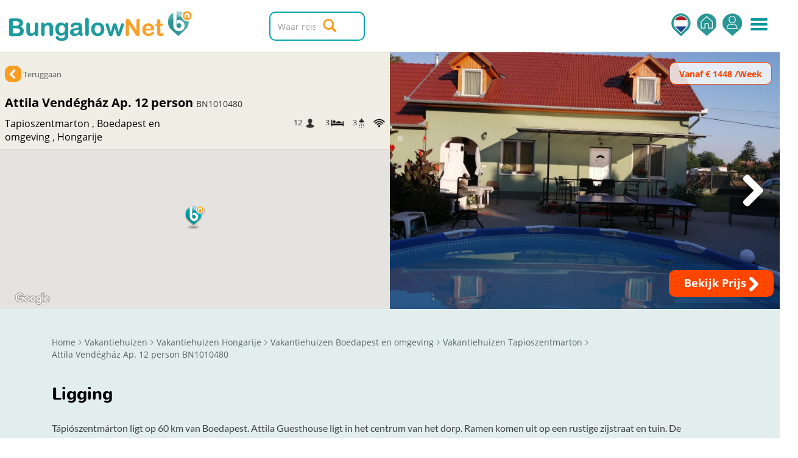

--- FILE ---
content_type: text/html; charset=utf-8
request_url: https://www.bungalow.net/bn1010480/
body_size: 20088
content:


<!DOCTYPE html>
<html lang="nl">
<head>
    <script src="/Scripts/FacebookConversionApi/SendEvent.js"></script>
    <script src="/Scripts/FacebookConversionApi/FcaUtils.js"></script>
    <script src="/Scripts/AWIN/helpers.js"></script>
    <script>
        window.onload = setFbcCookie();
        window.dataLayer = window.dataLayer || [];
    </script>

    <!-- Google Tag Manager -->
    <script>
        (function (w, d, s, l, i) {
            w[l] = w[l] || []; w[l].push({
                'gtm.start':
                    new Date().getTime(), event: 'gtm.js'
            }); var f = d.getElementsByTagName(s)[0],
                j = d.createElement(s), dl = l != 'dataLayer' ? '&l=' + l : ''; j.async = true; j.src =
                    'https://www.googletagmanager.com/gtm.js?id=' + i + dl; f.parentNode.insertBefore(j, f);
        })(window, document, 'script', 'dataLayer', 'GTM-WN3JDF');
    </script>
    <!-- End Google Tag Manager -->

    <title>Boek Woning Attila Vend&#233;gh&#225;z Ap. 12 person in Tapioszentmarton 12 pers - BN1010480 | Bungalow.Net</title>
    <meta charset="UTF-8">

        <meta name="robots" content="index, follow">
    <meta http-equiv="X-UA-Compatible" content="IE=edge">
    <meta name="viewport" content="width=device-width, height=device-height, initial-scale=1.0, maximum-scale=1.0, user-scalable=0">
    
    <link rel="canonical" href="https://www.bungalow.net/bn1010480/" />

    
    <meta name="google-site-verification" content="X8NOAXsdOz6GoatfEkK6zGt78Lui7q2_xo6kEzgwmpQ">
    <meta name="p:domain_verify" content="b304341a202dce7ac7cf9fa213bfe4e5">
    <meta name="verify-v1" content="x/bQGTPWeHeJ6Bl6cgG6ck1q0Jh6bItC7CZWrw6ej0E=">
    <meta name="referrer" content="origin-when-crossorigin">
    <meta name="copyright" content="Copyright &#169; Bungalow.Net Holidays BV | Alle rechten voorbehouden">
    <meta name="msvalidate.01" content="156CA1BBE3789DE5F1CD3CBEE88E195B">
    <meta name="facebook-domain-verification" content="ecoil39l4t61r4zw3wcp3l82nvrrs2">
    <link rel="publisher" href="https://plus.google.com/108739629306263108141">
    <link rel="shortcut icon" href="/Img/icons/favicon.ico" />

    <link rel="preload" href="/Css/css?v=6nRgnNRRaeZLjSsE8HjryEk4QTMQjOWcb2BMGjM0ihg1" as="style"><link href="/Css/css?v=6nRgnNRRaeZLjSsE8HjryEk4QTMQjOWcb2BMGjM0ihg1" rel="stylesheet" />

    
    <link rel="preload" href="/bundles/jquery?v=GbE8OhERQli_pKxeeSlKjMUpJcBVQrDrlVru5BbDJj81" as="script"><script type="text/javascript" src="/bundles/jquery?v=GbE8OhERQli_pKxeeSlKjMUpJcBVQrDrlVru5BbDJj81" defer></script>


    

    
    <link rel="preload" href="/bundles/bootstrap?v=a0JlrK3HWJYO4CANWtnjZQ6r-FHTgFewh3ItuNGmfr41" as="script"><script type="text/javascript" src="/bundles/bootstrap?v=a0JlrK3HWJYO4CANWtnjZQ6r-FHTgFewh3ItuNGmfr41" defer></script>

    
    <script async src="https://widget.thuiswinkel.org/script.js?id=MzgwLTI="></script>
    <script async src="https://widget.thuiswinkel.org/script.js?id=NTk2OS0y"></script>
    <script async src="https://widget.thuiswinkel.org/script.js?id=NTk3MC0y"></script>
    <script async src="https://widget.thuiswinkel.org/script.js?id=NTk3MS0y"></script>
    <script async src="https://widget.thuiswinkel.org/script.js?id=NTk3Mi0y"></script>
    <script async src="https://widget.thuiswinkel.org/script.js?id=NTk3My0y"></script>
</head>
<body class="cbp-spmenu-push buody ">

    <!-- Google Tag Manager -->
    <noscript>
        <iframe src="//www.googletagmanager.com/ns.html?id=GTM-WN3JDF"
                height="0" width="0" style="display:none;visibility:hidden"></iframe>
    </noscript>
    <!-- End Google Tag Manager -->

    


    <nav class="cbp-spmenu cbp-spmenu-vertical cbp-spmenu-right cbp-spmenu-mobile" id="cbp-spmenu-s2">

    <h3 class="top-menu">
        Menu             <ul class="lang-menu">
                <li class="lang-nav menu">
                    <a href="#" id="open-dropdown-menu" class="dropdown-language-menu">
<img class="language-selector-menu-icon" src="/img/language-selector/netherlands.svg" />
                    </a>

                    

<ul class="dropdown-menu language-select menu">

    <li>
        <a href="/bn1010480/"
           >
            <img class="language-selector-menu-icon" src="/img/language-selector/netherlands.svg" /> <p class="language-selector-menu-text">Nederlands</p> <i class="glyphicon glyphicon-ok"></i>        </a>
    </li>
    <li>
        <a  href="/de/bn1010480/"
           >
            <img class="language-selector-menu-icon" src="/img/language-selector/germany.svg" /><p class="language-selector-menu-text">Deutsch</p>         </a>
    </li>
    <li>
        <a  href="/en/bn1010480/"
           >
            <img class="language-selector-menu-icon" src="/img/language-selector/united-kingdom.svg" /><p class="language-selector-menu-text">English</p>         </a>
    </li>
    <li>
        <a  href="/it/bn1010480/"
           >
            <img class="language-selector-menu-icon" src="/img/language-selector/italy.svg" /><p class="language-selector-menu-text">Italiana</p>         </a>
    </li>
    <li>
        <a  href="/fr/bn1010480/"
           >
            <img class="language-selector-menu-icon" src="/img/language-selector/france.svg" /><p class="language-selector-menu-text">Français</p>         </a>
    </li>
    <li>
        <a  href="/es/bn1010480/"
           >
            <img class="language-selector-menu-icon" src="/img/language-selector/spain.svg" /><p class="language-selector-menu-text">Español</p>         </a>
    </li>
</ul>

                </li>



            </ul>
        <svg class="language-selector-arrows" fill="#ffffff" version="1.1" id="Capa_1" xmlns="http://www.w3.org/2000/svg" xmlns:xlink="http://www.w3.org/1999/xlink" viewBox="0 0 562.392 562.391" xml:space="preserve">
        <g id="SVGRepo_iconCarrier"> <g> <g> <path class="arrow-up active" d="M123.89,262.141h314.604c19.027,0,17.467-31.347,15.496-47.039c-0.605-4.841-3.636-11.971-6.438-15.967L303.965,16.533 c-12.577-22.044-32.968-22.044-45.551,0L114.845,199.111c-2.803,3.996-5.832,11.126-6.438,15.967 C106.43,230.776,104.863,262.141,123.89,262.141z" /> <path class="arrow-down" d="M114.845,363.274l143.569,182.584c12.577,22.044,32.968,22.044,45.551,0l143.587-182.609 c2.804-3.996,5.826-11.119,6.438-15.967c1.971-15.691,3.531-47.038-15.496-47.038H123.89c-19.027,0-17.46,31.365-15.483,47.062 C109.019,352.147,112.042,359.277,114.845,363.274z" /> </g> </g> </g>
        </svg>
        <span class="close-nav"><a id="showRightPush2"></a></span>
    </h3>


    


    <a href="/">Home</a>

    

    <a href="/mijn-reservering/" rel="nofollow">Mijn Reservering</a>
    
        <a href="/inloggen/?returnUrl=%2Fbn1010480%2F"
           id="logInH"
           title="Inloggen" data-target-action="logIn" rel="nofollow" class="hidden-sm hidden-md hidden-lg">
            Inloggen
        </a>
    
    <a href="/over-bungalow.net/" rel="nofollow">Over ons</a>
    <a href="/loopbaan-bungalow.net/" rel="nofollow">Carrière</a>
    <a href="/bungalow.net-huurvoorwaarden/" rel="nofollow">Reisvoorwaarden</a>
    
    <a href="/veelgestelde-vragen/" rel="nofollow">Veelgestelde vragen</a>
    
    <a href="/contact/" rel="nofollow">Contact</a>
    

<div class="e-commerce">


            <div class="tww_popup_wrapper_MzgwLTI= thuiswinkel-popup"></div>
            <a href="http://www.ecommerce-europe.eu/thuiswinkel" target="_blank" class="thuiswinkel" rel="nofollow"><img src="/img/ecommercetrustmark-logo.png" /></a>
</div>
     
</nav>



<div id="top-bar" class="cbp-spmenu-push clearfix">
    <div class="row">
        <input id="selectedLanguage" name="selectedLanguage" type="hidden" value='NL' />
        <input id="prevSuggestionsText" name="prevSuggestionsText" type="hidden" value='Plaatsen' />
<form action="/search/nl/" id="menuSearch" method="get">
<div class="col-xs-3 index_pin_logo">
    <a href="/"><img src="/img/logo-footer.png" alt=""></a>
</div>

<div class="navigation-cont">    
    <nav class="navigation">
    <ul class="nav navbar-nav right menu">
            <li class="lang-nav">
                <a href="#" id="open-dropdown-menu" class="nl"></a>

                

<ul class="dropdown-menu language-select">

        <li class="dropdown-header">Kies uw taal:</li>
    <li>
        <a class="nl" href="/bn1010480/" 
            >
            <span class="nl"></span>Nederlands  <i class="glyphicon glyphicon-ok"></i>        </a>
    </li>
    <li>
        <a class="de" href="/de/bn1010480/"
           >
            <span class="de"></span>Deutsch         </a>
    </li>
    <li>
        <a class="en" href="/en/bn1010480/"
           >
            <span class="en"></span>English         </a>
    </li>
    <li>
        <a class="it" href="/it/bn1010480/"
           >
            <span class="it"></span>Italiana         </a>
    </li>
    <li>
        <a class="fr" href="/fr/bn1010480/"
           >
            <span class="fr"></span>Français         </a>
    </li>
    <li>
        <a class="es" href="/es/bn1010480/"
           >
            <span class="es"></span>Español         </a>
    </li>
</ul>
            </li>
                    <li class="home-nav"><a href="/"></a></li>
        <li class="signin-nav"  data-lang="NL"  data-returl="/bn1010480/"></li>
        
        <li class="sidemenu"><a id="showRightPush"></a></li>

    </ul>
</nav>

</div>

                <div class="col-md-4 col-sm-5 col-xs-9 logo">
                    <a href="/">
                        <img alt="Bungalow.Net Vakantiewoningen" src="/img/logo.png" class="hidden-xs hidden-sm" />
                        <img src="/img/logo-footer.png" class="hidden-xs hidden-lg hidden-md pin-logo" />
                    </a>
                </div>
            <div class="col-md-4 search visible">
                <div class="logo">
                    <a href="/"></a>
                </div>
                    <div class="searchString-container visible">
                        
                        <div class="typeahead__container">
                            <div class="typeahead__field">

                                <span class="typeahead__query">
                                    <input autocomplete="off" class="form-control searchString js-typeahead-input" id="SearchString" name="SearchString" placeholder="Waar reist u naar toe?" type="search" value="" />
                                </span>
                            </div>
                        </div>



                        <input class="IncludeHidden" data-val="true" data-val-required="Voer bestemming in!" id="IDRank" name="IDRank" type="hidden" value="" />
                        <input class="IncludeHidden" id="Showlayout" name="Showlayout" type="hidden" value="on" />
                        <span class="field-validation-valid" data-valmsg-for="IDRank" data-valmsg-replace="true"></span>

                        <button onclick="" class="btn btn-default search-btn left" type="submit"><span class="glyphicon glyphicon-search"></span></button>
                    </div>
            </div>
</form>
    </div>
</div>

    <!--
    <script type="text/javascript">

        document.addEventListener("DOMContentLoaded", function(event) {

            $(document).ready(function () {
                var viewportWidth = viewportSize.getWidth();
                enablePriceTooltips();
                if(viewportWidth < 500)
                {
                    // a custom input needs to be added next to the selectedLanguage id
                    $("#selectedLanguage").after("<input class='search-result-page-search-field' value='Waar reist u naar to?'></input>");

                    // a custom span needs to be added to the height-65 class, next to the search-result-page-search-field input
                    $(".search-result-page-search-field").after("<span class='glyphicon glyphicon-search glyphicon-search_mobile'></span>");
                }
            });
        });

    </script> -->



    





<script>
    var UUID = generateUUID();
    dataLayer.push({
        'event': 'crto_productpage',
        'event_id':UUID,
        'email': '',
        'bnid': 'bn1010480',
        'city': 'Tapioszentmarton',
        'region': 'Boedapest en omgeving',
        'country': 'Hongarije',
        'startDate': 'na',
        'endDate': 'na',
        'products': ['bn1010480'],
        'numPers': '1',
        'numChild': '0',
        'numBroom': '3'
    });

    dataLayer.push({
        'event': 'view_item',
        'event_id': UUID,
        'items': [{
            'item_name': 'Attila Vend&#233;gh&#225;z Ap. 12 person',
            'item_id': 'bn1010480',
            'item_category': ' House',
            'quantity': 1
        }]
    });
</script>

<input id="houseId" name="houseId" type="hidden" value='1010480' />

<main class="detail-page" itemscope itemtype="http://schema.org/LodgingBusiness">
    <a href="" id="more-filters-mobile"><span class="glyphicon glyphicon-search"></span></a>


    
<div class="details-top">

        <div class="col-md-6 col-sm-12 col-xs-12 park-details-bg">

            <div class="park-details">

                <div class="row park_back">

                        <div class="col-md-5 col-lg-5 col-sm-5 col-xs-5">
                            <a class="goback left" href="/search/nl/?IDRank=637-2&amp;searchString=Boedapest%20en%20omgeving" rel="nofollow">
                                Teruggaan
                            </a>
                        </div>

                  
                </div>

                <div class="park-name">
                        <h1 itemprop="name" class="house_detail_title">
                            Attila Vend&#233;gh&#225;z Ap. 12 person
                        </h1>
                        <span class="park-code">BN1010480</span>

                </div>
                <div class="park_detail">
                    <div class="clearfix"></div>
                    <div class="col-lg-6  col-md-6 col-sm-6 park_location">



<a href="/search/nl/?IDRank=23568-3&searchString=Tapioszentmarton" class="location" rel="nofollow">Tapioszentmarton</a>                            <span class="location">,</span>
                        <a href="/search/nl/?IDRank=637-2&searchString=Boedapest%20en%20omgeving" class="location" rel="nofollow">Boedapest en omgeving</a>                            <span class="location">,</span>
                        <a href="/search/nl/?IDRank=13-1&searchString=Hongarije" class="location" rel="nofollow">Hongarije</a>                    </div>

                    <div class="pers-beds col-lg-6 col-md-6 col-sm-6">

                        <div class="col-lg-3 col-md-3 col-sm-3">12 <img src="/img/person-icon-small.png" width="24" height="18" alt=""></div>
                        <div class="col-lg-3 col-md-3 col-sm-3">3 <img src="/img/beds-icon-small.png" width="24" height="18" alt=""></div>
                            <div class="bathrooms">3 <img src="/img/bathroom-icon.png" width="14" height="24" alt=""></div>
                                                <div class="col-lg-2 col-md-2 col-sm-2"> <img src="/img/wifi_icon.png" width="24" alt=""></div>
                    </div>


                </div>
                
                <!-- <img src="~/img/ratings-black.png" alt="">-->
                
                
                
                
                
                
                
                
                

            </div>

            <div class="park-map">
                <div class="google-logo">
                    <img alt="Google" src="data:image/svg+xml,%3Csvg%20fill%3D%22none%22%20xmlns%3D%22http%3A//www.w3.org/2000/svg%22%20viewBox%3D%220%200%2069%2029%22%3E%3Cg%20opacity%3D%22.3%22%20fill%3D%22%23000%22%20stroke%3D%22%23000%22%20stroke-width%3D%221.5%22%3E%3Cpath%20d%3D%22M17.4706%207.33616L18.0118%206.79504%2017.4599%206.26493C16.0963%204.95519%2014.2582%203.94522%2011.7008%203.94522c-4.613699999999999%200-8.50262%203.7551699999999997-8.50262%208.395779999999998C3.19818%2016.9817%207.0871%2020.7368%2011.7008%2020.7368%2014.1712%2020.7368%2016.0773%2019.918%2017.574%2018.3689%2019.1435%2016.796%2019.5956%2014.6326%2019.5956%2012.957%2019.5956%2012.4338%2019.5516%2011.9316%2019.4661%2011.5041L19.3455%2010.9012H10.9508V14.4954H15.7809C15.6085%2015.092%2015.3488%2015.524%2015.0318%2015.8415%2014.403%2016.4629%2013.4495%2017.1509%2011.7008%2017.1509%209.04835%2017.1509%206.96482%2015.0197%206.96482%2012.341%206.96482%209.66239%209.04835%207.53119%2011.7008%207.53119%2013.137%207.53119%2014.176%208.09189%2014.9578%208.82348L15.4876%209.31922%2016.0006%208.80619%2017.4706%207.33616z%22/%3E%3Cpath%20d%3D%22M24.8656%2020.7286C27.9546%2020.7286%2030.4692%2018.3094%2030.4692%2015.0594%2030.4692%2011.7913%2027.953%209.39009%2024.8656%209.39009%2021.7783%209.39009%2019.2621%2011.7913%2019.2621%2015.0594c0%203.25%202.514499999999998%205.6692%205.6035%205.6692zM24.8656%2012.8282C25.8796%2012.8282%2026.8422%2013.6652%2026.8422%2015.0594%2026.8422%2016.4399%2025.8769%2017.2905%2024.8656%2017.2905%2023.8557%2017.2905%2022.8891%2016.4331%2022.8891%2015.0594%2022.8891%2013.672%2023.853%2012.8282%2024.8656%2012.8282z%22/%3E%3Cpath%20d%3D%22M35.7511%2017.2905v0H35.7469C34.737%2017.2905%2033.7703%2016.4331%2033.7703%2015.0594%2033.7703%2013.672%2034.7343%2012.8282%2035.7469%2012.8282%2036.7608%2012.8282%2037.7234%2013.6652%2037.7234%2015.0594%2037.7234%2016.4439%2036.7554%2017.2961%2035.7511%2017.2905zM35.7387%2020.7286C38.8277%2020.7286%2041.3422%2018.3094%2041.3422%2015.0594%2041.3422%2011.7913%2038.826%209.39009%2035.7387%209.39009%2032.6513%209.39009%2030.1351%2011.7913%2030.1351%2015.0594%2030.1351%2018.3102%2032.6587%2020.7286%2035.7387%2020.7286z%22/%3E%3Cpath%20d%3D%22M51.953%2010.4357V9.68573H48.3999V9.80826C47.8499%209.54648%2047.1977%209.38187%2046.4808%209.38187%2043.5971%209.38187%2041.0168%2011.8998%2041.0168%2015.0758%2041.0168%2017.2027%2042.1808%2019.0237%2043.8201%2019.9895L43.7543%2020.0168%2041.8737%2020.797%2041.1808%2021.0844%2041.4684%2021.7772C42.0912%2023.2776%2043.746%2025.1469%2046.5219%2025.1469%2047.9324%2025.1469%2049.3089%2024.7324%2050.3359%2023.7376%2051.3691%2022.7367%2051.953%2021.2411%2051.953%2019.2723v-8.8366zm-7.2194%209.9844L44.7334%2020.4196C45.2886%2020.6201%2045.878%2020.7286%2046.4808%2020.7286%2047.1616%2020.7286%2047.7866%2020.5819%2048.3218%2020.3395%2048.2342%2020.7286%2048.0801%2021.0105%2047.8966%2021.2077%2047.6154%2021.5099%2047.1764%2021.7088%2046.5219%2021.7088%2045.61%2021.7088%2045.0018%2021.0612%2044.7336%2020.4201zM46.6697%2012.8282C47.6419%2012.8282%2048.5477%2013.6765%2048.5477%2015.084%2048.5477%2016.4636%2047.6521%2017.2987%2046.6697%2017.2987%2045.6269%2017.2987%2044.6767%2016.4249%2044.6767%2015.084%2044.6767%2013.7086%2045.6362%2012.8282%2046.6697%2012.8282zM55.7387%205.22081v-.75H52.0788V20.4412H55.7387V5.22081z%22/%3E%3Cpath%20d%3D%22M63.9128%2016.0614L63.2945%2015.6492%2062.8766%2016.2637C62.4204%2016.9346%2061.8664%2017.3069%2061.0741%2017.3069%2060.6435%2017.3069%2060.3146%2017.2088%2060.0544%2017.0447%2059.9844%2017.0006%2059.9161%2016.9496%2059.8498%2016.8911L65.5497%2014.5286%2066.2322%2014.2456%2065.9596%2013.5589%2065.7406%2013.0075C65.2878%2011.8%2063.8507%209.39832%2060.8278%209.39832%2057.8445%209.39832%2055.5034%2011.7619%2055.5034%2015.0676%2055.5034%2018.2151%2057.8256%2020.7369%2061.0659%2020.7369%2063.6702%2020.7369%2065.177%2019.1378%2065.7942%2018.2213L66.2152%2017.5963%2065.5882%2017.1783%2063.9128%2016.0614zM61.3461%2012.8511L59.4108%2013.6526C59.7903%2013.0783%2060.4215%2012.7954%2060.9017%2012.7954%2061.067%2012.7954%2061.2153%2012.8161%2061.3461%2012.8511z%22/%3E%3C/g%3E%3Cpath%20d%3D%22M11.7008%2019.9868C7.48776%2019.9868%203.94818%2016.554%203.94818%2012.341%203.94818%208.12803%207.48776%204.69522%2011.7008%204.69522%2014.0331%204.69522%2015.692%205.60681%2016.9403%206.80583L15.4703%208.27586C14.5751%207.43819%2013.3597%206.78119%2011.7008%206.78119%208.62108%206.78119%206.21482%209.26135%206.21482%2012.341%206.21482%2015.4207%208.62108%2017.9009%2011.7008%2017.9009%2013.6964%2017.9009%2014.8297%2017.0961%2015.5606%2016.3734%2016.1601%2015.7738%2016.5461%2014.9197%2016.6939%2013.7454h-4.9931V11.6512h7.0298C18.8045%2012.0207%2018.8456%2012.4724%2018.8456%2012.957%2018.8456%2014.5255%2018.4186%2016.4637%2017.0389%2017.8434%2015.692%2019.2395%2013.9838%2019.9868%2011.7008%2019.9868zM29.7192%2015.0594C29.7192%2017.8927%2027.5429%2019.9786%2024.8656%2019.9786%2022.1884%2019.9786%2020.0121%2017.8927%2020.0121%2015.0594%2020.0121%2012.2096%2022.1884%2010.1401%2024.8656%2010.1401%2027.5429%2010.1401%2029.7192%2012.2096%2029.7192%2015.0594zM27.5922%2015.0594C27.5922%2013.2855%2026.3274%2012.0782%2024.8656%2012.0782S22.1391%2013.2937%2022.1391%2015.0594C22.1391%2016.8086%2023.4038%2018.0405%2024.8656%2018.0405S27.5922%2016.8168%2027.5922%2015.0594zM40.5922%2015.0594C40.5922%2017.8927%2038.4159%2019.9786%2035.7387%2019.9786%2033.0696%2019.9786%2030.8851%2017.8927%2030.8851%2015.0594%2030.8851%2012.2096%2033.0614%2010.1401%2035.7387%2010.1401%2038.4159%2010.1401%2040.5922%2012.2096%2040.5922%2015.0594zM38.4734%2015.0594C38.4734%2013.2855%2037.2087%2012.0782%2035.7469%2012.0782%2034.2851%2012.0782%2033.0203%2013.2937%2033.0203%2015.0594%2033.0203%2016.8086%2034.2851%2018.0405%2035.7469%2018.0405%2037.2087%2018.0487%2038.4734%2016.8168%2038.4734%2015.0594zM51.203%2010.4357v8.8366C51.203%2022.9105%2049.0595%2024.3969%2046.5219%2024.3969%2044.132%2024.3969%2042.7031%2022.7955%2042.161%2021.4897L44.0417%2020.7095C44.3784%2021.5143%2045.1997%2022.4588%2046.5219%2022.4588%2048.1479%2022.4588%2049.1499%2021.4487%2049.1499%2019.568V18.8617H49.0759C48.5914%2019.4612%2047.6552%2019.9786%2046.4808%2019.9786%2044.0171%2019.9786%2041.7668%2017.8352%2041.7668%2015.0758%2041.7668%2012.3%2044.0253%2010.1319%2046.4808%2010.1319%2047.6552%2010.1319%2048.5914%2010.6575%2049.0759%2011.2323H49.1499V10.4357H51.203zM49.2977%2015.084C49.2977%2013.3512%2048.1397%2012.0782%2046.6697%2012.0782%2045.175%2012.0782%2043.9267%2013.3429%2043.9267%2015.084%2043.9267%2016.8004%2045.175%2018.0487%2046.6697%2018.0487%2048.1397%2018.0487%2049.2977%2016.8004%2049.2977%2015.084zM54.9887%205.22081V19.6912H52.8288V5.22081H54.9887zM63.4968%2016.6854L65.1722%2017.8023C64.6301%2018.6072%2063.3244%2019.9869%2061.0659%2019.9869%2058.2655%2019.9869%2056.2534%2017.827%2056.2534%2015.0676%2056.2534%2012.1439%2058.2901%2010.1483%2060.8278%2010.1483%2063.3818%2010.1483%2064.6301%2012.1768%2065.0408%2013.2773L65.2625%2013.8357%2058.6843%2016.5623C59.1853%2017.5478%2059.9737%2018.0569%2061.0741%2018.0569%2062.1746%2018.0569%2062.9384%2017.5067%2063.4968%2016.6854zM58.3312%2014.9115L62.7331%2013.0884C62.4867%2012.4724%2061.764%2012.0454%2060.9017%2012.0454%2059.8012%2012.0454%2058.2737%2013.0145%2058.3312%2014.9115z%22%20fill%3D%22%23fff%22/%3E%3C/svg%3E" draggable="false" style="position: absolute; left: 0px; top: 0px; width: 66px; height: 26px; user-select: none; border: 0px; padding: 0px; margin: 0px;">
                </div>
                <div id="map-canvas"></div>
            </div>


        </div>
        <div class="col-md-6 col-sm-12 col-xs-12 gallery-box" style="margin-top: 4.5rem;">
            <div class="slider loading" style="height:100%">
                <div class="preloader"></div>
                <div id="slider" style="height:100%" class="flexslider">
                    
                                            <div class="price-from-tag" >
                            <span itemprop="priceRange">Vanaf € 1448 /Week</span>
                            
                        </div>
                    <div id="boeknu-btn" class="boeknu">
                        <div>
                            <div class="row booknowsel">
                                <div class="col-xs-12 bookingbutton booknow">
                                    


    <a rel="nofollow" class="smoothscroll" href="#booknow" >
        Bekijk Prijs&nbsp;<img src="/img/arrow-big.png" alt="" />
    </a>

                                </div>
                            </div>
                        </div>
                        
                        
                        
                        <input type="hidden" id="hdfStartDateText" value="Aankomst" />
                        <input type="hidden" id="hdfEndDateText" value="Vertrek" />
                        <input type="hidden" id="hdfAvailableStartDates" value="2025-11-22,2025-11-23,2025-11-24,2025-11-25,2025-11-26,2025-11-27,2025-11-28,2025-11-29,2025-11-30,2025-12-01,2025-12-02,2025-12-03,2025-12-04,2025-12-05,2025-12-06,2025-12-07,2025-12-08,2025-12-09,2025-12-10,2025-12-11,2025-12-12,2025-12-13,2025-12-14,2025-12-15,2025-12-16,2025-12-17,2025-12-18,2025-12-19,2025-12-20,2025-12-21,2025-12-22,2025-12-23,2026-04-27,2026-04-28,2026-04-29,2026-04-30,2026-05-01,2026-05-02,2026-05-03,2026-05-04,2026-05-05,2026-05-06,2026-05-07,2026-05-08,2026-05-09,2026-05-10,2026-05-11,2026-05-12,2026-05-13,2026-05-14,2026-05-15,2026-05-16,2026-05-17,2026-05-18,2026-05-19,2026-05-20,2026-05-21,2026-05-22,2026-05-23,2026-05-24,2026-05-25,2026-05-26,2026-05-27,2026-05-28,2026-05-29,2026-05-30,2026-05-31,2026-06-01,2026-06-02,2026-06-03,2026-06-04,2026-06-05,2026-06-06,2026-06-07,2026-06-08,2026-06-09,2026-06-10,2026-06-11,2026-06-12,2026-06-13,2026-06-14,2026-06-15,2026-06-16,2026-06-17,2026-06-18,2026-06-19,2026-06-20,2026-06-21,2026-06-22,2026-06-23,2026-06-24,2026-06-25,2026-06-26,2026-06-27,2026-06-28,2026-06-29,2026-06-30,2026-07-01,2026-07-02,2026-07-03,2026-07-04,2026-07-05,2026-07-06,2026-07-07,2026-07-08,2026-07-09,2026-07-10,2026-07-11,2026-07-12,2026-07-13,2026-07-14,2026-07-15,2026-07-16,2026-07-17,2026-07-18,2026-07-19,2026-07-20,2026-07-21,2026-07-22,2026-07-23,2026-07-24,2026-07-25,2026-07-26,2026-07-27,2026-07-28,2026-07-29,2026-07-30,2026-07-31,2026-08-01,2026-08-02,2026-08-03,2026-08-04,2026-08-05,2026-08-06,2026-08-07,2026-08-08,2026-08-09,2026-08-10,2026-08-11,2026-08-12,2026-08-13,2026-08-14,2026-08-15,2026-08-16,2026-08-17,2026-08-18,2026-08-19,2026-08-20,2026-08-21,2026-08-22,2026-08-23,2026-08-24,2026-08-25,2026-08-26,2026-08-27,2026-08-28,2026-08-29,2026-08-30,2026-08-31,2026-09-01,2026-09-02,2026-09-03,2026-09-04,2026-09-05,2026-09-06,2026-09-07,2026-09-08,2026-09-09,2026-09-10,2026-09-11,2026-09-12,2026-09-13,2026-09-14,2026-09-15,2026-09-16,2026-09-17,2026-09-18,2026-09-19,2026-09-20,2026-09-21,2026-09-22,2026-09-23,2026-09-24,2026-09-25,2026-09-26,2026-09-27,2026-09-28,2026-09-29,2026-09-30,2026-10-01,2026-10-02,2026-10-03,2026-10-04,2026-10-05,2026-10-06,2026-10-07,2026-10-08,2026-10-09,2026-10-10,2026-10-11,2026-10-12,2026-10-13,2026-10-14,2026-10-15,2026-10-16,2026-10-17,2026-10-18,2026-10-19,2026-10-20,2026-10-21,2026-10-22,2026-10-23,2026-10-24,2026-10-25,2026-10-26,2026-10-27,2026-10-28,2026-10-29,2026-10-30,2026-10-31,2026-11-01,2026-11-02,2026-11-03,2026-11-04,2026-11-05,2026-11-06,2026-11-07,2026-11-08,2026-11-09,2026-11-10,2026-11-11,2026-11-12,2026-11-13,2026-11-14,2026-11-15,2026-11-16,2026-11-17,2026-11-18,2026-11-19,2026-11-20,2026-11-21,2026-11-22,2026-11-23,2026-11-24,2026-11-25,2026-11-26,2026-11-27,2026-11-28,2026-11-29,2026-11-30,2026-12-01,2026-12-02,2026-12-03,2026-12-04,2026-12-05,2026-12-06,2026-12-07,2026-12-08,2026-12-09,2026-12-10,2026-12-11,2026-12-12,2026-12-13,2026-12-14,2026-12-15,2026-12-16,2026-12-17,2026-12-18,2026-12-19,2026-12-20,2026-12-21,2026-12-22" />
                        <input type="hidden" id="hdfAvailableEndDates" value="2025-11-26,2025-11-27,2025-11-28,2025-11-29,2025-11-30,2025-12-01,2025-12-02,2025-12-03,2025-12-04,2025-12-05,2025-12-06,2025-12-07,2025-12-08,2025-12-09,2025-12-10,2025-12-11,2025-12-12,2025-12-13,2025-12-14,2025-12-15,2025-12-16,2025-12-17,2025-12-18,2025-12-19,2025-12-20,2025-12-21,2025-12-22,2025-12-23,2025-12-24,2025-12-25,2025-12-26,2025-12-27" />
                        <input type="hidden" id="hdfDefaultDate" value="22-11-2025" />
                    </div>


                    <div id="housePicturesBig" class="slides" style="height:100%">
                        
<div id="galleryPreview" class="gallery-preview1" style="height:100%" >
    <img src="https://cdn.bungalow.net/housepics/1010480/1010480_1.jpg" style="width:100%;height:100%;object-fit:cover" alt="Woning Attila Vend&#233;gh&#225;z Ap. 12 person Tapioszentmarton" />
    <ul class="flex-direction-nav"><a class="flex-next" href="#" onclick="openModal(); currentSlide(1);"></a></ul>
</div>


<div id="GalleryModal" class="modal">
    
    <div class="modal-content">
        <span class="close cursor" onclick="closeModal()">&times;</span>
        <div id="bigSlide" class="gallerySlide">
            <div class="demo">
                <div class="arrow arrow-left">
                    <i></i>
                    <svg><use xlink:href="#circle"></use></svg>
                </div>
                <div class="arrow arrow-right">
                    <i></i>
                    <svg><use xlink:href="#circle"></use></svg>
                </div>
            </div>
            <svg xmlns="http://www.w3.org/2000/svg" style="display:none">
                <symbol id="circle" viewBox="0 0 44 44" fill="none" stroke="currentColor">
                    <circle cx="22" cy="22" r="20" />
                </symbol>
            </svg>
        </div>
        <div id="pageCount" class="page-count"></div>
        <div id="thumbnailsRow" class="row columns-7">
        </div>

        

    </div>
</div>

<script>
    var pictures = ["https://cdn.bungalow.net/housepics/1010480/1010480_1.jpg","https://cdn.bungalow.net/housepics/1010480/1010480_2.jpg","https://cdn.bungalow.net/housepics/1010480/1010480_3.jpg","https://cdn.bungalow.net/housepics/1010480/1010480_6.jpg","https://cdn.bungalow.net/housepics/1010480/1010480_8.jpg","https://cdn.bungalow.net/housepics/1010480/1010480_10.jpg","https://cdn.bungalow.net/housepics/1010480/1010480_11.jpg","https://cdn.bungalow.net/housepics/1010480/1010480_12.jpg","https://cdn.bungalow.net/housepics/1010480/1010480_13.jpg","https://cdn.bungalow.net/housepics/1010480/1010480_14.jpg","https://cdn.bungalow.net/housepics/1010480/1010480_18.jpg","https://cdn.bungalow.net/housepics/1010480/1010480_20.jpg","https://cdn.bungalow.net/housepics/1010480/1010480_22.jpg","https://cdn.bungalow.net/housepics/1010480/1010480_23.jpg","https://cdn.bungalow.net/housepics/1010480/1010480_24.jpg","https://cdn.bungalow.net/housepics/1010480/1010480_25.jpg","https://cdn.bungalow.net/housepics/1010480/1010480_26.jpg","https://cdn.bungalow.net/housepics/1010480/1010480_27.jpg","https://cdn.bungalow.net/housepics/1010480/1010480_28.jpg","https://cdn.bungalow.net/housepics/1010480/1010480_29.jpg","https://cdn.bungalow.net/housepics/1010480/1010480_30.jpg","https://cdn.bungalow.net/housepics/1010480/1010480_31.jpg","https://cdn.bungalow.net/housepics/1010480/1010480_32.jpg","https://cdn.bungalow.net/housepics/1010480/31f82037-51a2-464b-bb88-e88e61dabd2c.jpg","https://cdn.bungalow.net/housepics/1010480/db42222d-911b-4893-99fa-3666a6b68fe1.jpg"];
    var picturesThumbnail = ["https://cdn.bungalow.net/thumbnails/1010480/1010480_1_145x105tn.jpg","https://cdn.bungalow.net/thumbnails/1010480/1010480_2_145x105tn.jpg","https://cdn.bungalow.net/thumbnails/1010480/1010480_3_145x105tn.jpg","https://cdn.bungalow.net/thumbnails/1010480/1010480_6_145x105tn.jpg","https://cdn.bungalow.net/thumbnails/1010480/1010480_8_145x105tn.jpg","https://cdn.bungalow.net/thumbnails/1010480/1010480_10_145x105tn.jpg","https://cdn.bungalow.net/thumbnails/1010480/1010480_11_145x105tn.jpg","https://cdn.bungalow.net/thumbnails/1010480/1010480_12_145x105tn.jpg","https://cdn.bungalow.net/thumbnails/1010480/1010480_13_145x105tn.jpg","https://cdn.bungalow.net/thumbnails/1010480/1010480_14_145x105tn.jpg","https://cdn.bungalow.net/thumbnails/1010480/1010480_18_145x105tn.jpg","https://cdn.bungalow.net/thumbnails/1010480/1010480_20_145x105tn.jpg","https://cdn.bungalow.net/thumbnails/1010480/1010480_22_145x105tn.jpg","https://cdn.bungalow.net/thumbnails/1010480/1010480_23_145x105tn.jpg","https://cdn.bungalow.net/thumbnails/1010480/1010480_24_145x105tn.jpg","https://cdn.bungalow.net/thumbnails/1010480/1010480_25_145x105tn.jpg","https://cdn.bungalow.net/thumbnails/1010480/1010480_26_145x105tn.jpg","https://cdn.bungalow.net/thumbnails/1010480/1010480_27_145x105tn.jpg","https://cdn.bungalow.net/thumbnails/1010480/1010480_28_145x105tn.jpg","https://cdn.bungalow.net/thumbnails/1010480/1010480_29_145x105tn.jpg","https://cdn.bungalow.net/thumbnails/1010480/1010480_30_145x105tn.jpg","https://cdn.bungalow.net/thumbnails/1010480/1010480_31_145x105tn.jpg","https://cdn.bungalow.net/thumbnails/1010480/1010480_32_145x105tn.jpg","https://cdn.bungalow.net/thumbnails/1010480/31f82037-51a2-464b-bb88-e88e61dabd2c_145x105tn.jpg","https://cdn.bungalow.net/thumbnails/1010480/db42222d-911b-4893-99fa-3666a6b68fe1_145x105tn.jpg"];
    var picturesAltText = "Woning Attila Vend&#233;gh&#225;z Ap. 12 person Tapioszentmarton";
    var slideIndex = 1;

    function getThumbnailCount() {
        var width = window.innerWidth;
        if (width <= 480)      return 3;
        else if (width <= 768) return 5;
        else                   return 7;
    }

    function updateThumbnailRowClass(count) {
        var row = document.getElementById("thumbnailsRow");
        row.classList.remove("columns-3", "columns-5", "columns-7");
        if (count === 3)       row.classList.add("columns-3");
        else if (count === 5)  row.classList.add("columns-5");
        else                 row.classList.add("columns-7");
    }

    function openModal() {
        document.getElementById("GalleryModal").style.display = "block";
        document.body.style.overflowY = "hidden";
        document.getElementById("top-bar").style.zIndex = "0";
        document.getElementById("boeknu-btn").style.zIndex = "0";
        document.getElementById("fc_frame").style.zIndex = "0";
        showSlides(slideIndex);
    }

    function closeModal() {
        document.getElementById("GalleryModal").style.display = "none";
        document.body.style.overflowY = "auto";
        document.getElementById("top-bar").style.zIndex = "100";
        document.getElementById("boeknu-btn").style.zIndex = "4000";
        document.getElementById("fc_frame").style.zIndex = "2147483600";
        
    }

    function plusSlides(n) {
        showSlides(slideIndex + n);
    }

    function currentSlide(n) {
        showSlides(n);
    }

    function showSlides(n) {
        var total = pictures.length;
        if (n > total)      slideIndex = 1;
        else if (n < 1)     slideIndex = total;
        else                slideIndex = n;
        var currentIndex = slideIndex - 1;

        var bigSlide = document.getElementById("bigSlide");
        var bigImg = bigSlide.querySelector("img");
        if (!bigImg) {
            bigImg = document.createElement("img");
            bigImg.style.opacity = 0;
            bigSlide.appendChild(bigImg);
        }
        bigImg.style.transition = "opacity 0.5s ease";
        bigImg.style.opacity = 0;
        bigImg.onload = function() {
            bigImg.style.opacity = 1;
        };
        bigImg.src = pictures[currentIndex];
        bigImg.alt = picturesAltText;
        var pageCount = document.getElementById("pageCount");
        pageCount.innerHTML = slideIndex + " / " + total;

        var thumbRow = document.getElementById("thumbnailsRow");
        thumbRow.innerHTML = "";

        var count = getThumbnailCount();
        updateThumbnailRowClass(count);

        var centerPos = Math.floor(count / 2);
        for (var i = 0; i < count; i++) {
            var col = document.createElement("div");
            col.className = "column";
            if (i === centerPos) {
                col.classList.add("active-column");
            }

            var imageIndex = currentIndex - centerPos + i;
            if (imageIndex < 0 || imageIndex >= total) {
                col.innerHTML = "&nbsp;";
                col.style.visibility = "hidden";
            } else {
                var thumbImg = document.createElement("img");
                thumbImg.className = "demo";
                thumbImg.src = picturesThumbnail[imageIndex];
                thumbImg.alt = picturesAltText;
                if (i === centerPos) {
                    thumbImg.classList.add("active");
                }
                thumbImg.onclick = (function(idx) {
                    return function() {
                        currentSlide(idx + 1);
                    };
                })(imageIndex);
                col.appendChild(thumbImg);
            }
            thumbRow.appendChild(col);
        }
    }

    window.addEventListener("resize", function() {
        showSlides(slideIndex);
    });

    showSlides(slideIndex);
    document.addEventListener('DOMContentLoaded', () => {
        document.querySelectorAll('.arrow').forEach(el => {
            ['click', 'touchstart'].forEach(evt => {
                el.addEventListener(evt, function (e) {
                    e.preventDefault();

                    if (!this.classList.contains('animate')) {
                        this.classList.add('animate');
                        setTimeout(() => this.classList.remove('animate'), 1600);
                    }
                    let dir = 0;
                    if (this.classList.contains('arrow-left')) dir = -1;
                    if (this.classList.contains('arrow-right')) dir = 1;
                    if (dir) plusSlides(dir);
                });
            });
        });
    });

    
</script>

                    </div>

                </div>
            </div>
        </div>
</div>
    <div class="details-tabs hide cbp-spmenu-push">
        <div class="row">
            <div class="col-md-12">
                <div class="container">
                    <div>
                        <ul class="clearfix">
                                <li><a href="#ligging" class="smoothscroll">Ligging</a></li>
                                                                                        <li><a href="#omgeving" class="smoothscroll">Omgeving</a></li>
                                                            <li><a href="#kenmerken" class="smoothscroll">Kenmerken</a></li>
                                                            <li><a href="#voorwaarden" class="smoothscroll">Voorwaarden</a></li>
                            

                            <li class="book-btn">
                                


    <a rel="nofollow" class="smoothscroll" href="#booknow" >
        Bekijk Prijs&nbsp;<img src="/img/arrow-big.png" alt="" />
    </a>

                            </li>
                        </ul>
                    </div>
                </div>
            </div>
        </div>
    </div>

    



    <div class="bluebg2">
        <div class="container">
            <div class="col-lg-12 col-md-12 col-xs-12">
                <div class="container details-bread">

                    



<ol class="breadcrumbs" itemscope itemtype="http://schema.org/BreadcrumbList">
    <li itemprop="itemListElement" itemscope itemtype="http://schema.org/ListItem">
        <a itemprop="item" href='/'>
            <span itemprop="name"> Home</span>            
        </a>
        <meta itemprop="position" content="1" />
    </li>
        <li itemprop="itemListElement" itemscope itemtype="http://schema.org/ListItem">
            <a itemprop='item' href="/vakantiehuizen/" ><span itemprop='name'>Vakantiehuizen</span></a>

            <meta itemprop="position" content="2" />            
        </li>
        <li itemprop="itemListElement" itemscope itemtype="http://schema.org/ListItem">
            <a itemprop='item' href="/hongarije/vakantiehuizen/" ><span itemprop='name'>Vakantiehuizen Hongarije</span></a>

            <meta itemprop="position" content="3" />            
        </li>
            <li itemprop="itemListElement" itemscope itemtype="http://schema.org/ListItem">
                <a itemprop='item' href="/hongarije/boedapest-en-omgeving/vakantiehuizen/" ><span itemprop='name'>Vakantiehuizen Boedapest en omgeving</span></a>

                <meta itemprop="position" content="4" />                
            </li>
                <li itemprop="itemListElement" itemscope itemtype="http://schema.org/ListItem">
                    <a itemprop='item' href="/search/nl/?IDRank=23568-3&searchString=Tapioszentmarton" class=""><span itemprop='name'>Vakantiehuizen Tapioszentmarton</span></a>

                    <meta itemprop="position" content="5" />                    
                </li>
    
            <li itemprop="itemListElement" itemscope itemtype="http://schema.org/ListItem">
                <a itemprop="item" href="/bn1010480/">
                    <span itemprop="name">
                        Attila Vend&#233;gh&#225;z Ap. 12 person BN1010480
                    </span>
                </a>

                <meta itemprop="position" content="6" />                
            </li>
</ol>
                </div>
                <a id="viewMap" class="btn btn-default btn-lg" href="#mobileMap"><span class="glyphicon glyphicon-map-marker"></span>Bekijk kaart</a>
                <div id="mobile-map-canvas"></div>
                <!-- Tab panes -->
                <div class="tab-content" id="myTabContent">
                        <div id="ligging" class="info_holder">
                            <h2>Ligging<span class="glyphicon glyphicon-chevron-down"></span></h2>
                            <div class="info_drop">
                                <span class="vxwil" t="oa01" ts="" ll="47.34130700,19.73985400"></span>
                                <div itemprop="description">
Tápiószentmárton ligt op 60 km van Boedapest. Attila Guesthouse ligt in het centrum van het dorp. Ramen komen uit op een rustige zijstraat en tuin. De hoofdattractie is het zwembad, maar gasten hebben de beschikking over tuinmeubelen, ligbedden, tafeltennistafel, darts, tuingrill, waterkoker, parasols, kindertuinzandbak. Wij bieden gratis afgesloten parkeerplaatsen. Restaurants, Coop supermarkt, postkantoor, patisserie en kleinere winkels liggen op 5-10 minuten lopen van de woning. Een spa bevindt zich in een aangelegd gebied op 5 km van het centrum. Het KIncsem Equestrian Park en de Attila Energy Hill bevinden zich in Tápiószentmárton.                                </div>
                            </div>
                        </div>

                                            <div id="omgeving" class="info_holder">
                            <h2>Omgeving<span class="glyphicon glyphicon-chevron-down"></span></h2>
                            <div class="info_drop">
<strong>Ontdek de schoonheid en bezienswaardigheden rond Tápiószentmárton</strong><br /><br />De rustige charme van Tápiószentmárton wordt aangevuld met tal van nabijgelegen attracties en natuurlijke wonderen, waardoor het een ideale bestemming is voor ontspanning en avontuur.<br /><br />Op slechts 18 km afstand ligt de stad Cegléd, met een gerenommeerd wellnesscentrum en spa. Hier vind je ook een groot aquapark en een avonturenpark – perfect voor een dag vol plezier voor jong en oud.<br /><br />Nog dichterbij ligt de stad Nagykáta (12 km), waar je kunt genieten van een thermale spa en een vredige omgeving om tot rust te komen.<br /><br />Wie geïnteresseerd is in cultuur en natuur, kan 30 km verder naar Jászberény reizen. Daar toont het Jász Museum het rijke erfgoed van de regio en biedt de dierentuin een leuke en leerzame ervaring voor alle leeftijden.<br /><br />Natuurliefhebbers kunnen genieten van tien gemarkeerde educatieve wandelroutes in de omliggende dorpen. Deze paden bieden een ontspannen manier om kennis te maken met de lokale flora en fauna.<br /><br />Dankzij de centrale ligging is Tápiószentmárton ook een uitstekend vertrekpunt voor dagtochten – Budapest, Szolnok en het Mátra-gebergte zijn allemaal binnen 1–2 uur met de auto te bereiken.<br /><br />Een echt hoogtepunt is de Attila Energieheuvel, een unieke natuurlijke formatie die jaarlijks duizenden bezoekers trekt vanwege de serene sfeer en vermeende helende energieën.<br /><br />Paardenliefhebbers kunnen terecht in het nabijgelegen Kincsem Paardenpark, waar paardrijden en ritten met een paardenkoets worden aangeboden – een prachtige manier om het Hongaarse platteland te verkennen.                                    <br />
                                <ul class="surrounding-list"><li><strong>Winkels</strong>:<span>400 meter</span></li><li><strong>Strand</strong>:<span>5 km</span></li><li><strong>Openbaar Zwembad</strong>:<span>300 meter</span></li><li><strong>Speeltuin</strong>:<span>150 meter</span></li><li><strong>Restaurant</strong>:<span>800 meter</span></li><li><strong>Midgetgolf</strong>:<span>2 km</span></li><li><strong>Thermaalbad</strong>:<span>5 km</span></li><li><strong>Geldautomaat</strong>:<span>700 meter</span></li><li><strong>Bakkerij</strong>:<span>250 meter</span></li><li><strong>Supermarkt</strong>:<span>0.4 KM</span></li><li><strong>Paardrijden</strong>:<span>2.00 km</span></li><li><strong>Afstand tot de hoofdstad</strong>:<span>60 km</span></li><li><strong>Internationale luchthaven</strong>:<span>50.00 km</span></li><li><strong>Afstand tot treinstation</strong>:<span>10 km</span></li></ul><div class="clearfix"></div>
                            </div>
                        </div>
                                            <div id="kenmerken" class="info_holder">
                            <h2>Kenmerken<span class="glyphicon glyphicon-chevron-down"></span></h2>
                            <div class="info_drop">
<div>
            <div class="house-feature-icons">            
            <span rel="tooltip" class="feature-icon f8" title="Zwembad aanwezig"></span>
        </div>
                    <div class="house-feature-icons">
            <span rel="tooltip" class="feature-icon f11" title="Paardrijden mogelijk"></span>
        </div>    
            <div class="house-feature-icons">
            <span rel="tooltip" class="feature-icon f25" title="Strand in de buurt"></span>
        </div>
                <div class="house-feature-icons">
            <span rel="tooltip" class="feature-icon f8" title="Binnenbad"></span>
        </div>
                        <div class="house-feature-icons">
            <span rel="tooltip" class="feature-icon f10" title="Internet"></span>
        </div>    
                <div class="house-feature-icons">
            <span rel="tooltip" class="feature-icon f2" title="Televisie"></span>
        </div>    
                            <div class="house-feature-icons">
            <span rel="tooltip" class="feature-icon f30" title="Tuin"></span>
        </div>    
                <div class="house-feature-icons">
            <span rel="tooltip" class="feature-icon f27" title="Terras aanwezig"></span>
        </div>
            <div class="house-feature-icons">
            <span rel="tooltip" class="feature-icon f15" title="Golfmogelijkheden in de omgeving"></span>
        </div>
            <div class="house-feature-icons">
            <span rel="tooltip" class="feature-icon f4" title="Rookvrij"></span>
        </div>
                <div class="house-feature-icons">
            <span rel="tooltip" class="feature-icon f1" title="Barbecue"></span>
        </div>
            <div class="house-feature-icons">
            <span rel="tooltip" class="feature-icon f6" title="Air conditioning"></span>
        </div>
                        <div class="house-feature-icons">
            <span rel="tooltip" class="feature-icon f28" title="Parking"></span>
        </div>
            </div>
<div class="clearfix"></div>
                                    <br />
                                <p>De volgende faciliteiten zijn beschikbaar bij deze woning:</p><div class="feature-list-container col-md-3 col-sm-6"><div class="feature-title">Algemeen</div><ul style="width: auto;"><li class="included"><strong>Internet Verbinding</strong>: <span>Wireless Lan</span></li><li class="included"><strong>Parkeerplaats</strong>: <span>Ja</span></li><li class="included"><strong>Airconditioning</strong>: <span>Ja</span></li><li class="included"><strong>Eigenaar aanwezig</strong>: <span>Ja</span></li><li class="included"><strong>Badlinnen</strong>: <span>aanwezig</span></li><li class="included"><strong>Bedlinnen</strong>: <span>aanwezig</span></li><li class="included"><strong>Verwarming</strong>: <span>Elektrische Verwarming</span></li><li class="included"><strong>Toeristisch Registratie Nummer</strong>: <span>EG19002799</span></li> </ul></div><div class="feature-list-container col-md-3 col-sm-6"><div class="feature-title">Elektrische</div><ul style="width: auto;"><li class="included"><strong>Koelkast</strong>: <span>Ja</span></li><li class="included"><strong>Magnetron</strong>: <span>Ja</span></li><li class="included"><strong>Televisie</strong>: <span>Ja</span></li><li class="included"><strong>Broodrooster</strong>: <span>Ja</span></li><li class="included"><strong>Waterkoker</strong>: <span>Ja</span></li></ul></div><div class="feature-list-container col-md-3 col-sm-6"><div class="feature-title">Buitenshuis</div><ul style="width: auto;"><li class="included"><strong>Tuin</strong>: <span>Ja</span></li><li class="included"><strong>Barbecue</strong>: <span>Ja</span></li><li class="included"><strong>Terras</strong>: <span>Ja</span></li><li class="included"><strong>Tuinmeubels</strong>: <span>Ja</span></li><li class="included"><strong>Zwembad</strong>: <span>Ja</span></li><li class="included"><strong>Ligstoelen</strong>: <span>Ja</span></li></ul></div><div class="feature-list-container col-md-3 col-sm-6"><div class="feature-title">Extra</div><ul style="width: auto;"><li class="included"><strong>Kinderstoeltje</strong>: <span>Ja</span></li><li class="included"><strong>Babybadje</strong>: <span>Ja</span></li><li class="included"><strong>Kinderbedje</strong>: <span>Ja</span></li></ul></div><div class="clearfix"></div>                            </div>
                        </div>
                                            <div id="voorwaarden" class="info_holder">
                            <h2>Voorwaarden<span class="glyphicon glyphicon-chevron-down"></span></h2>
                            <div class="info_drop">
<h4>Voorwaarden van de Verhuurder:</h4>                                    <br />
<div><p><strong>Voorwaarden:</strong></p>
<ul>
<li>Het minimum aantal nachten dat geboekt kan worden in het gastenverblijf is twee.</li>
<li>Huisdieren zijn niet toegestaan.</li>
<li>Let op: Jongerengroepen en feestjes zijn niet toegestaan.</li>
</ul></div>                                
                                
                                
                                
                                <div id="bungalowConditions">
                                </div>
                                <div style="display: none;" id="dlgTravelConditions" title="Voorwaarden">
                                </div>
                                <div style="display: none;" id="dlgThuisConditions" title="Voorwaarden">
                                </div>
                            </div>
                        </div>

                </div>
                <div id="booknow">
                    <h3 style="color:#f99d1f;">Selecteer aantal personen en de datum om de prijs te zien</h3>
                </div>



            </div>
        </div>
    </div>

    <div class="book-now-bar">
        <div class="container">
            <div class="col-md-8 col-sm-12 col-xs-12 no-p">
                <div class="col-md-3 col-sm-3 col-xs-12"><span class="book-period">Boekingsperiode:</span></div>
                <div class="col-md-3 col-sm-3 col-xs-12">
                    <select id="personNumber" class="selectpicker">
                            <option value="1" selected=selected>1</option>
                            <option value="2" >2</option>
                            <option value="3" >3</option>
                            <option value="4" >4</option>
                            <option value="5" >5</option>
                            <option value="6" >6</option>
                            <option value="7" >7</option>
                            <option value="8" >8</option>
                            <option value="9" >9</option>
                            <option value="10" >10</option>
                            <option value="11" >11</option>
                            <option value="12" >12</option>
                    </select>
                </div>

                <div class="col-md-3 col-sm-3 col-xs-12 date">
                    <input type="text" placeholder="Aankomst" class="btn dropdown-toggle" id="startDate" readonly="readonly" autocomplete="off">
                </div>
                <div class="col-md-3 col-sm-3 col-xs-12 date">
                    <input type="text" placeholder="Vertrek" class="btn dropdown-toggle" id="endDate" readonly="readonly" autocomplete="off">
                </div>
            </div>
            <div class="col-md-4 col-sm-12 col-xs-12 row booknowsection">
                



            </div>
        </div>
    </div>
    <div class="container alternative" id="alternativePeriods">
        <div class="clearfix" id="alternativePeriod">
    <div class="alternative-title col-md-5">Alternatieve periodes</div>
    <div class="col-md-7 alternative-pay header-payment-logos" >
        <img src='/img/payment-logos-new.png' alt="Credit cards">
    </div>
</div>


        <div class="clearfix grey-bg">
            <div class="col-md-3 col-sm-12 col-xs-12 alternative-period" >
                Midweek:
            </div>
            <div class="col-md-9 col-sm-12 col-xs-12 col-p-30">
                <a class="scroll-btn prevBtn" href="#"><img alt="" src="/img/left.png" /></a>
                <div class="alternative-period-holder" >
                    
                    <div class="row alternative-period-row">
                        
                            <div class="col-md-4 col-sm-4 col-xs-8 alternative-price pricetooltip" data-container="body" data-toggle="tooltip" data-html="true" data-placement="auto" data-price="2025-11-24 2025-11-27 False 1010480 nl 1 0">
                                    <a rel="nofollow" 
                                       data-superlastminute="true"
                                       href='/reservation/startreservation/?houseid=1010480&amp;startDate=2025-11-24&amp;endDate=2025-11-27&amp;nrPersons=1&amp;isArrangement=False&amp;language=NL'
                                       target="_self" >
                                        
                                        24 tot 28 nov
                                        
                                        <div>
                                                <span class="forcedPrice">&euro; 840</span>                                                
                                            <img src="/img/info.png" width="20" height="20" alt="" class="stopDefault" />
                                        </div>
                                        
                                    </a>  
                                
                                </div>
                            <div class="col-md-4 col-sm-4 col-xs-8 alternative-price pricetooltip" data-container="body" data-toggle="tooltip" data-html="true" data-placement="auto" data-price="2025-12-01 2025-12-04 False 1010480 nl 1 0">
                                    <a rel="nofollow" 
                                       data-superlastminute="false"
                                       href='/reservation/startreservation/?houseid=1010480&amp;startDate=2025-12-01&amp;endDate=2025-12-04&amp;nrPersons=1&amp;isArrangement=False&amp;language=NL'
                                       target="_self" >
                                        
                                        01 tot 05 dec
                                        
                                        <div>
                                                <span class="forcedPrice">&euro; 840</span>                                                
                                            <img src="/img/info.png" width="20" height="20" alt="" class="stopDefault" />
                                        </div>
                                        
                                    </a>  
                                
                                </div>
                            <div class="col-md-4 col-sm-4 col-xs-8 alternative-price pricetooltip" data-container="body" data-toggle="tooltip" data-html="true" data-placement="auto" data-price="2025-12-08 2025-12-11 False 1010480 nl 1 0">
                                    <a rel="nofollow" 
                                       data-superlastminute="false"
                                       href='/reservation/startreservation/?houseid=1010480&amp;startDate=2025-12-08&amp;endDate=2025-12-11&amp;nrPersons=1&amp;isArrangement=False&amp;language=NL'
                                       target="_self" >
                                        
                                        08 tot 12 dec
                                        
                                        <div>
                                                <span class="forcedPrice">&euro; 840</span>                                                
                                            <img src="/img/info.png" width="20" height="20" alt="" class="stopDefault" />
                                        </div>
                                        
                                    </a>  
                                
                                </div>
                    </div>
                    
                </div>
                <a class="scroll-btn nextBtn" href="#"><img alt="" src="/img/right.png" /></a>
            </div>
        </div>
        <div class="clearfix white-bg">
            <div class="col-md-3 col-sm-12 col-xs-12 alternative-period" >
                1 week:
            </div>
            <div class="col-md-9 col-sm-12 col-xs-12 col-p-30">
                <a class="scroll-btn prevBtn" href="#"><img alt="" src="/img/left.png" /></a>
                <div class="alternative-period-holder" >
                    
                    <div class="row alternative-period-row">
                        
                            <div class="col-md-4 col-sm-4 col-xs-8 alternative-price pricetooltip" data-container="body" data-toggle="tooltip" data-html="true" data-placement="auto" data-price="2025-11-22 2025-11-28 False 1010480 nl 1 0">
                                    <a rel="nofollow" 
                                       data-superlastminute="true"
                                       href='/reservation/startreservation/?houseid=1010480&amp;startDate=2025-11-22&amp;endDate=2025-11-28&amp;nrPersons=1&amp;isArrangement=False&amp;language=NL'
                                       target="_self" >
                                        
                                        22 tot 29 nov
                                        
                                        <div>
                                                <span class="forcedPrice">&euro; 1448</span>                                                
                                            <img src="/img/info.png" width="20" height="20" alt="" class="stopDefault" />
                                        </div>
                                        
                                    </a>  
                                
                                </div>
                            <div class="col-md-4 col-sm-4 col-xs-8 alternative-price pricetooltip" data-container="body" data-toggle="tooltip" data-html="true" data-placement="auto" data-price="2025-11-23 2025-11-29 False 1010480 nl 1 0">
                                    <a rel="nofollow" 
                                       data-superlastminute="true"
                                       href='/reservation/startreservation/?houseid=1010480&amp;startDate=2025-11-23&amp;endDate=2025-11-29&amp;nrPersons=1&amp;isArrangement=False&amp;language=NL'
                                       target="_self" >
                                        
                                        23 tot 30 nov
                                        
                                        <div>
                                                <span class="forcedPrice">&euro; 1448</span>                                                
                                            <img src="/img/info.png" width="20" height="20" alt="" class="stopDefault" />
                                        </div>
                                        
                                    </a>  
                                
                                </div>
                            <div class="col-md-4 col-sm-4 col-xs-8 alternative-price pricetooltip" data-container="body" data-toggle="tooltip" data-html="true" data-placement="auto" data-price="2025-11-24 2025-11-30 False 1010480 nl 1 0">
                                    <a rel="nofollow" 
                                       data-superlastminute="true"
                                       href='/reservation/startreservation/?houseid=1010480&amp;startDate=2025-11-24&amp;endDate=2025-11-30&amp;nrPersons=1&amp;isArrangement=False&amp;language=NL'
                                       target="_self" >
                                        
                                        24 nov tot 01 dec
                                        
                                        <div>
                                                <span class="forcedPrice">&euro; 1448</span>                                                
                                            <img src="/img/info.png" width="20" height="20" alt="" class="stopDefault" />
                                        </div>
                                        
                                    </a>  
                                
                                </div>
                    </div>
                    
                </div>
                <a class="scroll-btn nextBtn" href="#"><img alt="" src="/img/right.png" /></a>
            </div>
        </div>
        <div class="clearfix grey-bg">
            <div class="col-md-3 col-sm-12 col-xs-12 alternative-period" >
                2 weken:
            </div>
            <div class="col-md-9 col-sm-12 col-xs-12 col-p-30">
                <a class="scroll-btn prevBtn" href="#"><img alt="" src="/img/left.png" /></a>
                <div class="alternative-period-holder" >
                    
                    <div class="row alternative-period-row">
                        
                            <div class="col-md-4 col-sm-4 col-xs-8 alternative-price pricetooltip" data-container="body" data-toggle="tooltip" data-html="true" data-placement="auto" data-price="2025-11-22 2025-12-05 False 1010480 nl 1 0">
                                    <a rel="nofollow" 
                                       data-superlastminute="true"
                                       href='/reservation/startreservation/?houseid=1010480&amp;startDate=2025-11-22&amp;endDate=2025-12-05&amp;nrPersons=1&amp;isArrangement=False&amp;language=NL'
                                       target="_self" >
                                        
                                        22 nov tot 06 dec
                                        
                                        <div>
                                                <span class="forcedPrice">&euro; 2865</span>                                                
                                            <img src="/img/info.png" width="20" height="20" alt="" class="stopDefault" />
                                        </div>
                                        
                                    </a>  
                                
                                </div>
                            <div class="col-md-4 col-sm-4 col-xs-8 alternative-price pricetooltip" data-container="body" data-toggle="tooltip" data-html="true" data-placement="auto" data-price="2025-11-23 2025-12-06 False 1010480 nl 1 0">
                                    <a rel="nofollow" 
                                       data-superlastminute="true"
                                       href='/reservation/startreservation/?houseid=1010480&amp;startDate=2025-11-23&amp;endDate=2025-12-06&amp;nrPersons=1&amp;isArrangement=False&amp;language=NL'
                                       target="_self" >
                                        
                                        23 nov tot 07 dec
                                        
                                        <div>
                                                <span class="forcedPrice">&euro; 2865</span>                                                
                                            <img src="/img/info.png" width="20" height="20" alt="" class="stopDefault" />
                                        </div>
                                        
                                    </a>  
                                
                                </div>
                            <div class="col-md-4 col-sm-4 col-xs-8 alternative-price pricetooltip" data-container="body" data-toggle="tooltip" data-html="true" data-placement="auto" data-price="2025-11-24 2025-12-07 False 1010480 nl 1 0">
                                    <a rel="nofollow" 
                                       data-superlastminute="true"
                                       href='/reservation/startreservation/?houseid=1010480&amp;startDate=2025-11-24&amp;endDate=2025-12-07&amp;nrPersons=1&amp;isArrangement=False&amp;language=NL'
                                       target="_self" >
                                        
                                        24 nov tot 08 dec
                                        
                                        <div>
                                                <span class="forcedPrice">&euro; 2865</span>                                                
                                            <img src="/img/info.png" width="20" height="20" alt="" class="stopDefault" />
                                        </div>
                                        
                                    </a>  
                                
                                </div>
                    </div>
                    
                </div>
                <a class="scroll-btn nextBtn" href="#"><img alt="" src="/img/right.png" /></a>
            </div>
        </div>
        <div class="clearfix white-bg">
            <div class="col-md-3 col-sm-12 col-xs-12 alternative-period" >
                3 weken:
            </div>
            <div class="col-md-9 col-sm-12 col-xs-12 col-p-30">
                <a class="scroll-btn prevBtn" href="#"><img alt="" src="/img/left.png" /></a>
                <div class="alternative-period-holder" >
                    
                    <div class="row alternative-period-row">
                        
                            <div class="col-md-4 col-sm-4 col-xs-8 alternative-price pricetooltip" data-container="body" data-toggle="tooltip" data-html="true" data-placement="auto" data-price="2025-11-22 2025-12-12 False 1010480 nl 1 0">
                                    <a rel="nofollow" 
                                       data-superlastminute="true"
                                       href='/reservation/startreservation/?houseid=1010480&amp;startDate=2025-11-22&amp;endDate=2025-12-12&amp;nrPersons=1&amp;isArrangement=False&amp;language=NL'
                                       target="_self" >
                                        
                                        22 nov tot 13 dec
                                        
                                        <div>
                                                <span class="forcedPrice">&euro; 4283</span>                                                
                                            <img src="/img/info.png" width="20" height="20" alt="" class="stopDefault" />
                                        </div>
                                        
                                    </a>  
                                
                                </div>
                            <div class="col-md-4 col-sm-4 col-xs-8 alternative-price pricetooltip" data-container="body" data-toggle="tooltip" data-html="true" data-placement="auto" data-price="2025-11-23 2025-12-13 False 1010480 nl 1 0">
                                    <a rel="nofollow" 
                                       data-superlastminute="true"
                                       href='/reservation/startreservation/?houseid=1010480&amp;startDate=2025-11-23&amp;endDate=2025-12-13&amp;nrPersons=1&amp;isArrangement=False&amp;language=NL'
                                       target="_self" >
                                        
                                        23 nov tot 14 dec
                                        
                                        <div>
                                                <span class="forcedPrice">&euro; 4283</span>                                                
                                            <img src="/img/info.png" width="20" height="20" alt="" class="stopDefault" />
                                        </div>
                                        
                                    </a>  
                                
                                </div>
                            <div class="col-md-4 col-sm-4 col-xs-8 alternative-price pricetooltip" data-container="body" data-toggle="tooltip" data-html="true" data-placement="auto" data-price="2025-11-24 2025-12-14 False 1010480 nl 1 0">
                                    <a rel="nofollow" 
                                       data-superlastminute="true"
                                       href='/reservation/startreservation/?houseid=1010480&amp;startDate=2025-11-24&amp;endDate=2025-12-14&amp;nrPersons=1&amp;isArrangement=False&amp;language=NL'
                                       target="_self" >
                                        
                                        24 nov tot 15 dec
                                        
                                        <div>
                                                <span class="forcedPrice">&euro; 4283</span>                                                
                                            <img src="/img/info.png" width="20" height="20" alt="" class="stopDefault" />
                                        </div>
                                        
                                    </a>  
                                
                                </div>
                    </div>
                    
                </div>
                <a class="scroll-btn nextBtn" href="#"><img alt="" src="/img/right.png" /></a>
            </div>
        </div>

    </div>
    <div class="container ">
        <div class="trust-elements">
            <div class="trust-elements-title">Redenen om bij Bungalow.Net te boeken:</div>
            <ul class=" col-lg-12 trust-elements-logos trust-elements-logos-housedetail">
                <li class="col-xs-3">
                    <span>Ervaring</span>
                    <p>Meer dan 20 jaar ervaring op de Europese verhuurmarkt.</p>
                    <div><img src="/img/trust-element-experience.jpg" /></div>
                </li>
                <li class="col-xs-3">
                    <span>Risicovrij</span>
                    <p>Wij bieden onze gasten de laagste prijs garantie.</p>
                    <div><img src="/img/lowest_price/lowest_price_nl_tsm.jpg" /></div>
                </li>
                <li class="col-xs-3">
                    <span>Beveiliging</span>
                    <p>Beveiligde transacties via een 256 bit versleutelde verbinding, veiligheidscertificaat geverifieerd door GlobalSign.</p>
                    <div><img src="/img/global-sign.png" /></div>
                </li>
                <li class="col-xs-3 last-col">
                    <span>Vertrouwen</span> <br /> <br />
                    <!-- TrustBox widget - Starter -->
                    <div class="trustpilot-widget" data-locale=nl-NL
                         data-template-id="53aa8807dec7e10d38f59f32" data-businessunit-id="4855815c000064000502b706"
                         data-style-height="150px" data-style-width="100%" data-theme="light">
                        <a href="https://www.trustpilot.com/review/www.bungalow.net" target="_blank" rel="noopener">Trustpilot</a>
                    </div>
                    <!-- End TrustBox widget -->
                </li>

            </ul>
            <div><p style="text-align: center; font-size: 14px;">Bungalow.Net Holidays BV is bemiddelaar, u sluit een overeenkomst rechtstreeks met de verhuurder.</p></div>
        </div>
    </div>

    <div id="relatedHouses">
    </div>

    

<div id="superLastMinute" class="modal fade" tabindex="-1" role="dialog">
    <div class="modal-dialog" role="document">
        <div class="modal-content" style="font-size:12px;">
            <div class="modal-body">
                <img src="/Img/soon-booking.jpg" alt="Enkel telefonisch reserveren mogelijk" class="lmImg" />
                <br />
                <div>
                    <span>Deze periode kan niet online geboekt worden want de aankomstdatum is te dicht bij de boekingsdatum.</span>
                </div>
                <div>
                    <br />
                    Neem contact op met Bungalow.Net, tel. +31 (0)38 333 01 01
                </div>
            </div>
            <div class="modal-footer">
                <button type="button" class="btn btn-default" data-dismiss="modal">Sluiten</button>
            </div>
        </div>
    </div>
</div>

</main>






    <input id="loginTranslation" name="loginTranslation" type="hidden" value="Inloggen" />
    <input id="signUpTranslation" name="signUpTranslation" type="hidden" value="Aanmelden" />
    <input id="frgPaswTranslation" name="frgPaswTranslation" type="hidden" value="Wachtwoord vergeten" />
    <div id="dialog-signUp"></div>
    <div id="dialog-signIn"></div>
    <div id="dialog-forgotPassword"></div>

        <footer id="footer">
            
<div class="footerbgblack no-border-top">
    <div class="container">
        <div class="row d-flex flex-wrap">



            <div class=" col-md-3 col-sm-5 col-xs-6 no-p-r d-flex flex-column social-links footer-social-col column-1">
                <a class="footer-logo d-flex justify-content-center" href="/">
                    <img src="/Img/logo.png" />
                </a>

                <div class="col-sm-12 col-xs-12 footer-copyright no-p-l text-center mt-auto">
                    © 1996 - 2025 <br />
                    Bungalow.Net Holidays BV <br />
                    Alle rechten voorbehouden<br />
                    Alle prijzen zijn inclusief BTW.
                </div>
            </div>
            <div class="col-xs-12 col-sm-6 col-md-3 d-flex flex-column footer-social-col full column-2">
                <span class="ftitleblack">Reisblog</span>
                <p class="subscribeText">Vind waardevolle reistips in onze blog!</p>
                <input class="mt-auto footer_blog" type="button"
                       value='Reistips'
                       onclick="window.location.href='/reisadvies/'" />
            </div>
            <div class="col-md-4 col-sm-6 col-xs-12 newsLetter d-flex flex-column footer-social-col full column-3">
                <span class="col-xs-12 ftitleblack newsLetter no-p-l">Nieuwsbrief</span>
                <p class="subscribeText col-xs-12 no-p-l">Schrijf u in voor onze nieuwsbrief en blijf op de hoogte van de beste aanbiedingen.</p>
                <div class="mt-auto">
                    

<form action="/home/newsletter/" data-ajax="true" data-ajax-method="POST" data-ajax-mode="replace" data-ajax-success="clearForm" data-ajax-update="#target" id="form0" method="post"><input id="selLangNewletter" name="selLangNewletter" type="hidden" value="NL" />    <div class="newsletterform">

        <input class="col-xs-7 fcustom  fccustom2black" data-val="true" data-val-email="*" data-val-required="*" id="Email" name="Email" placeholder="Uw emailadres" type="text" value="" />
        <span class="field-validation-valid" data-valmsg-for="Email" data-valmsg-replace="true"></span>

        <!--Submit Button-->
        <input type="submit" class="col-xs-5  fsubmit" value="Aanmelden" />

        <div style="display:none;" class="newsletterexpand">
            <input class="form-control  fccustom2black" data-val="true" data-val-required="*" id="Name" name="Name" placeholder="Uw Naam" type="text" value="" />
            <span class="field-validation-valid" data-valmsg-for="Name" data-valmsg-replace="true"></span>
            <input data-val="true" data-val-range="*" data-val-range-max="True" data-val-range-min="True" data-val-required="The PrivacyAccord field is required." id="PrivacyAccord" name="PrivacyAccord" type="checkbox" value="true" /><input name="PrivacyAccord" type="hidden" value="false" />

            <label for="PrivacyAccord" class="custom">
                <span class="footerlistblack newsletterText">
                    Ik heb de <a target='_blank' href='/privacy/'>Privacyverklaring</a> gelezen en ga akkoord met het af en toe ontvangen van nieuwsbrieven van Bungalow.Net.
                </span>
            </label>
            <span class="field-validation-valid" data-valmsg-for="PrivacyAccord" data-valmsg-replace="true"></span>

                <div id="loadCaptcha"></div>
        </div>




    </div>
</form><script language="javascript" type="text/javascript">
    document.addEventListener("DOMContentLoaded", function (event) {
        $(document).ready(function () {
            // extend jquery range validator to work for required checkboxes
            var defaultRangeValidator = $.validator.methods.range;
            $.validator.methods.range = function (value, element, param) {
                if (element.type === 'checkbox') {
                    // if it's a checkbox return true if it is checked
                    return element.checked;
                } else {
                    // otherwise run the default validation function
                    return defaultRangeValidator.call(this, value, element, param);
                }
            }
        });
    });
</script>

<script>

    function clearForm(context) {
        if (context.success == false) {
            if ($('#captchError').length > 0) {
                $('#captchError').html(context.ErrorMessage);
            }
        }
        else {
            $('#Name').val('');
            $('#Email').val('');
            $('#PhoneNumber').val('');
            $('#Message').val('');
            if ($('#captchError').length > 0) {
                $('#captchError').html('');
                //reset the reCaptcha after submit
                grecaptcha.reset();
            }
        }
    };
</script>
                </div>
            </div>

            <div class="col-xs-6 col-sm-5 col-md-2 d-flex flex-column footer-social-col column-4">
                <div class="d-flex flex-row social-links justify-content-center">
                    <a class="social-sprite facebook" target="_blank" href="https://www.facebook.com/bungalownet.vakantiehuizen"></a>
                    <a class="social-sprite twitter" target="_blank" href="https://twitter.com/BungalowNet"></a>
                    <a class="social-sprite insta" target="_blank" href="https://www.instagram.com/bungalow_net/"></a>
                    <a class="social-sprite youtube" target="_blank" href="https://youtube.com/%40bungalownet"></a>
                </div>
                <div class="trustpilot-widget no-p-l mt-auto" data-locale=nl-NL
                     data-template-id="53aa8807dec7e10d38f59f32" data-businessunit-id="4855815c000064000502b706"
                     data-style-height="150px" data-style-width="70%" data-theme="light" width="150px">
                    <a href="https://www.trustpilot.com/review/www.bungalow.net" target="_blank" rel="noopener">Trustpilot</a>
                </div>
            </div>
        </div>
    </div>

</div>




<div class="footerbg3black footer-links no-p-t no-p-b">
    <div class="up-btn">


        <img src="/Img/finish-2.png" />
    </div>
    <div class="container center grey">

        <br /><span class="separator"> | </span>

<a href="/vakantiehuizen/" >Vakantiehuizen</a> | <a href="/vakantieparken/" >Vakantieparken</a> | <a href="/appartementen/" >Appartementen</a> | <a href="/villas/" >Villas</a> | <a href="/groepsaccommodaties/" >Groepsaccommodaties</a> |         
<a href="/aan-het-strand/vakantiehuizen/" >Aan het strand</a> | <a href="/aan-het-water/vakantiehuizen/" >Aan het water</a> | <a href="/in-de-natuur/vakantiehuizen/" >In de natuur</a> | <a href="/in-de-bergen/vakantiehuizen/" >In de bergen</a> | <a href="/wintersport/vakantiehuizen/" >Wintersport</a> | <a href="/romantisch/vakantiehuizen/" >Romantisch</a> |         
<a href="/nederland/vakantiehuizen/" >Vakantiehuizen Nederland</a> | <a href="/belgie/vakantiehuizen/" >Vakantiehuizen Belgie</a> | <a href="/search/nl/?IDRank=5-1&searchString=Luxemburg" class="" rel="nofollow">Vakantiehuizen Luxemburg</a> | <a href="/duitsland/vakantiehuizen/" >Vakantiehuizen Duitsland</a> | <a href="/frankrijk/vakantiehuizen/" >Vakantiehuizen Frankrijk</a> | <a href="/italie/vakantiehuizen/" >Vakantiehuizen Italie</a> |         <a href="/spanje/vakantiehuizen/" >Vakantiehuizen Spanje</a>

    </div>
    <div class="container center grey">
        
        <br /><span class="separator"> | </span>
        
        <a href="/over-bungalow.net/">Over ons</a> |
        <a href="/sitemap/">Sitemap</a> |
        <a href="/disclaimer/">Disclaimer</a> |
        <a href="/copyright/">Copyright</a> |
        <a href="/reportilegalcontent/">Illegale inhoud rapporteren</a> |
        <a href="/privacy/">Privacy</a> |
        <a href="/bungalow.net-impressum/">Wettelijke vermeldingen</a> |
        <a href="https://owner1.bungalow.net/" target="_blank" rel="nofollow">Eigenaar inloggen</a> |
        <a href="https://partner.bungalow.net/" target="_blank" rel="nofollow">Partner inloggen</a> |
        <a href="/mijn-reservering/ " rel="nofollow">Mijn Reservering</a>
    </div>
</div>

        </footer>

    <link rel="preload" href="/bundles/main?v=_6tQqC1Sg8UyeYbhaHF8nmxr576NgdGFh0yRkRVG4EU1" as="script"><script type="text/javascript" src="/bundles/main?v=_6tQqC1Sg8UyeYbhaHF8nmxr576NgdGFh0yRkRVG4EU1" defer></script>


    <script defer src="/Scripts/jquery-datpicker-languages/jquery.ui.datepicker-nl.js"></script>
    <script defer>
        // deffered styles
        var loadDeferredStyles = function () {
            var addStylesNode = document.getElementById("deferred-styles");
            if (addStylesNode != null) {
                var replacement = document.createElement("div");
                replacement.innerHTML = addStylesNode.textContent;
                document.body.appendChild(replacement)
                addStylesNode.parentElement.removeChild(addStylesNode);
            }
        };
        var raf = window.requestAnimationFrame || window.mozRequestAnimationFrame ||
            window.webkitRequestAnimationFrame || window.msRequestAnimationFrame;
        if (raf) raf(function () { window.setTimeout(loadDeferredStyles, 200); });
        else window.addEventListener('load', loadDeferredStyles);
    </script>
    <script defer>
        document.addEventListener("DOMContentLoaded", function (event) {

            //Facebook APi Conversion
            async function createEventData() {
                const consentAvailable = await checkCookieConsent();
                var clientIpAddress = null;
                if (consentAvailable && CookieConsent.consent.marketing) {
                    clientIpAddress = await getUserIpAddress()
                }
                var layoutUUID = generateUUID();
                var gmtTimestamp = new Date().getTime();
                var data = {
                    data: [
                        {
                            event_name: "PageView",
                            event_time: Math.floor(gmtTimestamp / 1000),
                            action_source: "website",
                            event_id: layoutUUID,
                            event_source_url: window.location.href,

                            user_data: {
                                em: [
                                    null
                                ],
                                ph: [null],
                                client_user_agent: navigator.userAgent,
                                client_ip_address: clientIpAddress,
                                fbp: getCookie('_fbp'),
                                external_id: await hashData(getCookie('_ga')),
                                fbc: getCookie('fbc')
                            },
                            custom_data: {
                                user_agent: navigator.userAgent
                            }
                        }
                    ],
                    //test_event_code: "TEST21020"
                };
                return data;
            }
            createEventData().then((eventData) => {

                sendFacebookEvent(eventData);
            });
            (function initializeAwcCookie() {
                const urlParams = new URLSearchParams(window.location.search);
                const awc = urlParams.get('awc');
                if (awc) {
                    setAwcCookie(awc);
                }
            })();


        });
    </script>

    

    <!-- TrustBox script -->
    <script type="text/javascript" src="//widget.trustpilot.com/bootstrap/v5/tp.widget.bootstrap.min.js" defer></script>
    <script src="https://booking.leisureking.eu/bm/scale.js"></script>
    <!-- End TrustBox script -->

    
    <script src='https://maps.googleapis.com/maps/api/js?v=3.exp&amp;key=AIzaSyDKRw0uo5Pe9fOusS-IPF1sl7CvV1cMfF8&amp;language=NL' defer></script>
    <link rel="preload" href="/bundles/housedetails?v=ELOMRRJLn7SeG1BJIvKLTsHerfHayWry4SQB9h_8lgE1" as="script"><script type="text/javascript" src="/bundles/housedetails?v=ELOMRRJLn7SeG1BJIvKLTsHerfHayWry4SQB9h_8lgE1" defer></script>


    <script>
        function openVirtualTour() {
            document.getElementById("virtualTourLightbox").style.display = "block";
        }

        function closeVirtualTour() {
            document.getElementById("virtualTourLightbox").style.display = "none";
        }
    </script>


    <script type="text/javascript">
    document.addEventListener("DOMContentLoaded", function(event) {
        $(document).ready(function () {



            if(viewportWidth > 991) //show map on top
            {
                initMapGeneral('map-canvas',47.34130700, 19.73985400, 14, 'Attila Vend&#233;gh&#225;z Ap. 12 person');

                initSellingPoints('01-01-0001',
                              '01-01-0001',
                              '0',
                              '0',
                              '0');


            }
            else // on mobile show map only on click
            {
                $('#viewMap').click(function (e) {
                    //first set the width and height
                    $('#mobile-map-canvas').width('100%');
                    $('#mobile-map-canvas').height(viewportHeight/2);

                    initMapGeneral('mobile-map-canvas',47.34130700, 19.73985400, 14, 'Attila Vend&#233;gh&#225;z Ap. 12 person');
                });
            }

            initControls();

            setActiveImageButton(false);

            setFirstDates('',
                ''
                );

            initPersons();
            resizeIframe('.iframe-text');
            loadRelatedHouses('', '1');

            //comming back from reservation page, with the wish to change the dates
            if (GetQueryStringParams('gotoBN') != null)
            {
                setTimeout(function () {
                    scrollToElement('#booknow');
                }, 500);
            }
        });



        async function createEventData() {
            const consentAvailable = await checkCookieConsent();
            var clientIpAddress = null;
            if (consentAvailable && CookieConsent.consent.marketing) {
                clientIpAddress = await getUserIpAddress()
            }
            var gmtTimestamp = new Date().getTime();
            var data = {
                data: [
                    {
                        event_name: "ViewContent",
                        event_time: Math.floor(gmtTimestamp / 1000),
                        action_source: "website",
                        event_id: UUID,
                        event_source_url: window.location.href,

                        user_data: {
                            em: [
                                null
                            ],
                            ph: [null],
                            client_user_agent: navigator.userAgent,
                            client_ip_address: clientIpAddress,
                            fbp: getCookie('_fbp'),
                            external_id:await hashData(getCookie('_ga')),
                            fbc: getCookie('fbc')

                        },
                        custom_data: {
                            content_ids: ['bn1010480'],
                            city: 'Tapioszentmarton',
                            region: 'Boedapest en omgeving',
                            country: 'Hongarije',
                            checkin_date: 'na',
                            checkout_date: 'na',
                            num_adults: '1',
                            num_childrens: '0',
                            user_agent: navigator.userAgent
                        }
                    }
                ],
                //test_event_code: "TEST21020"
            };
            return data;
        }
        createEventData().then((eventData) => {

            sendFacebookEvent(eventData);
        });
        });

    </script>

    
    <noscript id="deferred-styles">
        
    <link rel="preload" href="/Css/housedetailscss?v=UwID8HCVZtUHnvj44qtg7GFXRNNUplCu6qnxg94hzjI1" as="style"><link href="/Css/housedetailscss?v=UwID8HCVZtUHnvj44qtg7GFXRNNUplCu6qnxg94hzjI1" rel="stylesheet" />


    </noscript>

                <script>
                    window.fcWidgetMessengerConfig = {
                        locale: "nl",
                        siteId: "bungalow"
                      }
                </script>
                <script src='//eu.fw-cdn.com/12974216/928476.js' chat='true'>
                </script>
                    <script type="text/javascript" defer>
                        function OpenChat() {
                            window.fcWidget.open();
                        }
                        document.addEventListener("DOMContentLoaded", function (event) {
                            setTimeout(function () {
                                OpenChat();
                        }, 2000);
                    });
                    </script>
    <script src='https://www.google.com/recaptcha/api.js?hl=NL' defer></script>
</body>
</html>

--- FILE ---
content_type: text/css; charset=utf-8
request_url: https://www.bungalow.net/Css/css?v=6nRgnNRRaeZLjSsE8HjryEk4QTMQjOWcb2BMGjM0ihg1
body_size: 152283
content:
/* Minification failed. Returning unminified contents.
(22666,5): run-time error CSS1062: Expected semicolon or closing curly-brace, found '-'
(22667,5): run-time error CSS1062: Expected semicolon or closing curly-brace, found '-'
(22675,9): run-time error CSS1062: Expected semicolon or closing curly-brace, found '-'
(22727,30): run-time error CSS1039: Token not allowed after unary operator: '-active'
(22749,32): run-time error CSS1039: Token not allowed after unary operator: '-border'
(22757,21): run-time error CSS1039: Token not allowed after unary operator: '-active'
(25707,25): run-time error CSS1062: Expected semicolon or closing curly-brace, found ':'
 */
/*! jQuery UI - v1.11.4 - 2016-09-29
* http://jqueryui.com
* Includes: core.css, draggable.css, resizable.css, autocomplete.css, button.css, datepicker.css, dialog.css, menu.css, selectmenu.css, slider.css, theme.css
* To view and modify this theme, visit http://jqueryui.com/themeroller/?ffDefault=Arial%2CHelvetica%2Csans-serif&fsDefault=1em&fwDefault=normal&cornerRadius=3px&bgColorHeader=e9e9e9&bgTextureHeader=flat&borderColorHeader=dddddd&fcHeader=333333&iconColorHeader=444444&bgColorContent=ffffff&bgTextureContent=flat&borderColorContent=dddddd&fcContent=333333&iconColorContent=444444&bgColorDefault=f6f6f6&bgTextureDefault=flat&borderColorDefault=c5c5c5&fcDefault=454545&iconColorDefault=777777&bgColorHover=ededed&bgTextureHover=flat&borderColorHover=cccccc&fcHover=2b2b2b&iconColorHover=555555&bgColorActive=007fff&bgTextureActive=flat&borderColorActive=003eff&fcActive=ffffff&iconColorActive=ffffff&bgColorHighlight=fffa90&bgTextureHighlight=flat&borderColorHighlight=dad55e&fcHighlight=777620&iconColorHighlight=777620&bgColorError=fddfdf&bgTextureError=flat&borderColorError=f1a899&fcError=5f3f3f&iconColorError=cc0000&bgColorOverlay=aaaaaa&bgTextureOverlay=flat&bgImgOpacityOverlay=0&opacityOverlay=30&bgColorShadow=666666&bgTextureShadow=flat&bgImgOpacityShadow=0&opacityShadow=30&thicknessShadow=5px&offsetTopShadow=0px&offsetLeftShadow=0px&cornerRadiusShadow=8px
* Copyright jQuery Foundation and other contributors; Licensed MIT */

.ui-helper-hidden{display:none}.ui-helper-hidden-accessible{border:0;clip:rect(0 0 0 0);height:1px;margin:-1px;overflow:hidden;padding:0;position:absolute;width:1px}.ui-helper-reset{margin:0;padding:0;border:0;outline:0;line-height:1.3;text-decoration:none;font-size:100%;list-style:none}.ui-helper-clearfix:before,.ui-helper-clearfix:after{content:"";display:table;border-collapse:collapse}.ui-helper-clearfix:after{clear:both}.ui-helper-clearfix{min-height:0}.ui-helper-zfix{width:100%;height:100%;top:0;left:0;position:absolute;opacity:0;filter:Alpha(Opacity=0)}.ui-front{z-index:100}.ui-state-disabled{cursor:default!important}.ui-icon{display:block;text-indent:-99999px;overflow:hidden;background-repeat:no-repeat}.ui-widget-overlay{position:fixed;top:0;left:0;width:100%;height:100%}.ui-draggable-handle{-ms-touch-action:none;touch-action:none}.ui-resizable{position:relative}.ui-resizable-handle{position:absolute;font-size:0.1px;display:block;-ms-touch-action:none;touch-action:none}.ui-resizable-disabled .ui-resizable-handle,.ui-resizable-autohide .ui-resizable-handle{display:none}.ui-resizable-n{cursor:n-resize;height:7px;width:100%;top:-5px;left:0}.ui-resizable-s{cursor:s-resize;height:7px;width:100%;bottom:-5px;left:0}.ui-resizable-e{cursor:e-resize;width:7px;right:-5px;top:0;height:100%}.ui-resizable-w{cursor:w-resize;width:7px;left:-5px;top:0;height:100%}.ui-resizable-se{cursor:se-resize;width:12px;height:12px;right:1px;bottom:1px}.ui-resizable-sw{cursor:sw-resize;width:9px;height:9px;left:-5px;bottom:-5px}.ui-resizable-nw{cursor:nw-resize;width:9px;height:9px;left:-5px;top:-5px}.ui-resizable-ne{cursor:ne-resize;width:9px;height:9px;right:-5px;top:-5px}.ui-autocomplete{position:absolute;top:0;left:0;cursor:default}.ui-button{display:inline-block;position:relative;padding:0;line-height:normal;margin-right:.1em;cursor:pointer;vertical-align:middle;text-align:center;overflow:visible}.ui-button,.ui-button:link,.ui-button:visited,.ui-button:hover,.ui-button:active{text-decoration:none}.ui-button-icon-only{width:2.2em}button.ui-button-icon-only{width:2.4em}.ui-button-icons-only{width:3.4em}button.ui-button-icons-only{width:3.7em}.ui-button .ui-button-text{display:block;line-height:normal}.ui-button-text-only .ui-button-text{padding:.4em 1em}.ui-button-icon-only .ui-button-text,.ui-button-icons-only .ui-button-text{padding:.4em;text-indent:-9999999px}.ui-button-text-icon-primary .ui-button-text,.ui-button-text-icons .ui-button-text{padding:.4em 1em .4em 2.1em}.ui-button-text-icon-secondary .ui-button-text,.ui-button-text-icons .ui-button-text{padding:.4em 2.1em .4em 1em}.ui-button-text-icons .ui-button-text{padding-left:2.1em;padding-right:2.1em}input.ui-button{padding:.4em 1em}.ui-button-icon-only .ui-icon,.ui-button-text-icon-primary .ui-icon,.ui-button-text-icon-secondary .ui-icon,.ui-button-text-icons .ui-icon,.ui-button-icons-only .ui-icon{position:absolute;top:50%;margin-top:-8px}.ui-button-icon-only .ui-icon{left:50%;margin-left:-8px}.ui-button-text-icon-primary .ui-button-icon-primary,.ui-button-text-icons .ui-button-icon-primary,.ui-button-icons-only .ui-button-icon-primary{left:.5em}.ui-button-text-icon-secondary .ui-button-icon-secondary,.ui-button-text-icons .ui-button-icon-secondary,.ui-button-icons-only .ui-button-icon-secondary{right:.5em}.ui-buttonset{margin-right:7px}.ui-buttonset .ui-button{margin-left:0;margin-right:-.3em}input.ui-button::-moz-focus-inner,button.ui-button::-moz-focus-inner{border:0;padding:0}.ui-datepicker{width:17em;padding:.2em .2em 0;display:none}.ui-datepicker .ui-datepicker-header{position:relative;padding:.2em 0}.ui-datepicker .ui-datepicker-prev,.ui-datepicker .ui-datepicker-next{position:absolute;top:2px;width:1.8em;height:1.8em}.ui-datepicker .ui-datepicker-prev-hover,.ui-datepicker .ui-datepicker-next-hover{top:1px}.ui-datepicker .ui-datepicker-prev{left:2px}.ui-datepicker .ui-datepicker-next{right:2px}.ui-datepicker .ui-datepicker-prev-hover{left:1px}.ui-datepicker .ui-datepicker-next-hover{right:1px}.ui-datepicker .ui-datepicker-prev span,.ui-datepicker .ui-datepicker-next span{display:block;position:absolute;left:50%;margin-left:-8px;top:50%;margin-top:-8px}.ui-datepicker .ui-datepicker-title{margin:0 2.3em;line-height:1.8em;text-align:center}.ui-datepicker .ui-datepicker-title select{font-size:1em;margin:1px 0}.ui-datepicker select.ui-datepicker-month,.ui-datepicker select.ui-datepicker-year{width:45%}.ui-datepicker table{width:100%;font-size:.9em;border-collapse:collapse;margin:0 0 .4em}.ui-datepicker th{padding:.7em .3em;text-align:center;font-weight:bold;border:0}.ui-datepicker td{border:0;padding:1px}.ui-datepicker td span,.ui-datepicker td a{display:block;padding:.2em;text-align:right;text-decoration:none}.ui-datepicker .ui-datepicker-buttonpane{background-image:none;margin:.7em 0 0 0;padding:0 .2em;border-left:0;border-right:0;border-bottom:0}.ui-datepicker .ui-datepicker-buttonpane button{float:right;margin:.5em .2em .4em;cursor:pointer;padding:.2em .6em .3em .6em;width:auto;overflow:visible}.ui-datepicker .ui-datepicker-buttonpane button.ui-datepicker-current{float:left}.ui-datepicker.ui-datepicker-multi{width:auto}.ui-datepicker-multi .ui-datepicker-group{float:left}.ui-datepicker-multi .ui-datepicker-group table{width:95%;margin:0 auto .4em}.ui-datepicker-multi-2 .ui-datepicker-group{width:50%}.ui-datepicker-multi-3 .ui-datepicker-group{width:33.3%}.ui-datepicker-multi-4 .ui-datepicker-group{width:25%}.ui-datepicker-multi .ui-datepicker-group-last .ui-datepicker-header,.ui-datepicker-multi .ui-datepicker-group-middle .ui-datepicker-header{border-left-width:0}.ui-datepicker-multi .ui-datepicker-buttonpane{clear:left}.ui-datepicker-row-break{clear:both;width:100%;font-size:0}.ui-datepicker-rtl{direction:rtl}.ui-datepicker-rtl .ui-datepicker-prev{right:2px;left:auto}.ui-datepicker-rtl .ui-datepicker-next{left:2px;right:auto}.ui-datepicker-rtl .ui-datepicker-prev:hover{right:1px;left:auto}.ui-datepicker-rtl .ui-datepicker-next:hover{left:1px;right:auto}.ui-datepicker-rtl .ui-datepicker-buttonpane{clear:right}.ui-datepicker-rtl .ui-datepicker-buttonpane button{float:left}.ui-datepicker-rtl .ui-datepicker-buttonpane button.ui-datepicker-current,.ui-datepicker-rtl .ui-datepicker-group{float:right}.ui-datepicker-rtl .ui-datepicker-group-last .ui-datepicker-header,.ui-datepicker-rtl .ui-datepicker-group-middle .ui-datepicker-header{border-right-width:0;border-left-width:1px}.ui-dialog{overflow:hidden;position:absolute;top:0;left:0;padding:.2em;outline:0}.ui-dialog .ui-dialog-titlebar{padding:.4em 1em;position:relative}.ui-dialog .ui-dialog-title{float:left;margin:.1em 0;white-space:nowrap;width:90%;overflow:hidden;text-overflow:ellipsis}.ui-dialog .ui-dialog-titlebar-close{position:absolute;right:.3em;top:50%;width:20px;margin:-10px 0 0 0;padding:1px;height:20px}.ui-dialog .ui-dialog-content{position:relative;border:0;padding:.5em 1em;background:none;overflow:auto}.ui-dialog .ui-dialog-buttonpane{text-align:left;border-width:1px 0 0 0;background-image:none;margin-top:.5em;padding:.3em 1em .5em .4em}.ui-dialog .ui-dialog-buttonpane .ui-dialog-buttonset{float:right}.ui-dialog .ui-dialog-buttonpane button{margin:.5em .4em .5em 0;cursor:pointer}.ui-dialog .ui-resizable-se{width:12px;height:12px;right:-5px;bottom:-5px;background-position:16px 16px}.ui-draggable .ui-dialog-titlebar{cursor:move}.ui-menu{list-style:none;padding:0;margin:0;display:block;outline:none}.ui-menu .ui-menu{position:absolute}.ui-menu .ui-menu-item{position:relative;margin:0;padding:3px 1em 3px .4em;cursor:pointer;min-height:0;list-style-image:url("[data-uri]")}.ui-menu .ui-menu-divider{margin:5px 0;height:0;font-size:0;line-height:0;border-width:1px 0 0 0}.ui-menu .ui-state-focus,.ui-menu .ui-state-active{margin:-1px}.ui-menu-icons{position:relative}.ui-menu-icons .ui-menu-item{padding-left:2em}.ui-menu .ui-icon{position:absolute;top:0;bottom:0;left:.2em;margin:auto 0}.ui-menu .ui-menu-icon{left:auto;right:0}.ui-selectmenu-menu{padding:0;margin:0;position:absolute;top:0;left:0;display:none}.ui-selectmenu-menu .ui-menu{overflow:auto;overflow-x:hidden;padding-bottom:1px}.ui-selectmenu-menu .ui-menu .ui-selectmenu-optgroup{font-size:1em;font-weight:bold;line-height:1.5;padding:2px 0.4em;margin:0.5em 0 0 0;height:auto;border:0}.ui-selectmenu-open{display:block}.ui-selectmenu-button{display:inline-block;overflow:hidden;position:relative;text-decoration:none;cursor:pointer}.ui-selectmenu-button span.ui-icon{right:0.5em;left:auto;margin-top:-8px;position:absolute;top:50%}.ui-selectmenu-button span.ui-selectmenu-text{text-align:left;padding:0.4em 2.1em 0.4em 1em;display:block;line-height:1.4;overflow:hidden;text-overflow:ellipsis;white-space:nowrap}.ui-slider{position:relative;text-align:left}.ui-slider .ui-slider-handle{position:absolute;z-index:2;width:1.2em;height:1.2em;cursor:default;-ms-touch-action:none;touch-action:none}.ui-slider .ui-slider-range{position:absolute;z-index:1;font-size:.7em;display:block;border:0;background-position:0 0}.ui-slider.ui-state-disabled .ui-slider-handle,.ui-slider.ui-state-disabled .ui-slider-range{filter:inherit}.ui-slider-horizontal{height:.8em}.ui-slider-horizontal .ui-slider-handle{top:-.3em;margin-left:-.6em}.ui-slider-horizontal .ui-slider-range{top:0;height:100%}.ui-slider-horizontal .ui-slider-range-min{left:0}.ui-slider-horizontal .ui-slider-range-max{right:0}.ui-slider-vertical{width:.8em;height:100px}.ui-slider-vertical .ui-slider-handle{left:-.3em;margin-left:0;margin-bottom:-.6em}.ui-slider-vertical .ui-slider-range{left:0;width:100%}.ui-slider-vertical .ui-slider-range-min{bottom:0}.ui-slider-vertical .ui-slider-range-max{top:0}.ui-widget{font-family:Arial,Helvetica,sans-serif;font-size:1em}.ui-widget .ui-widget{font-size:1em}.ui-widget input,.ui-widget select,.ui-widget textarea,.ui-widget button{font-family:Arial,Helvetica,sans-serif;font-size:1em}.ui-widget-content{border:1px solid #ddd;background:#fff;color:#333}.ui-widget-content a{color:#333}.ui-widget-header{border:1px solid #ddd;background:#e9e9e9;color:#333;font-weight:bold}.ui-widget-header a{color:#333}.ui-state-default,.ui-widget-content .ui-state-default,.ui-widget-header .ui-state-default{border:1px solid #c5c5c5;background:#f6f6f6;font-weight:normal;color:#454545}.ui-state-default a,.ui-state-default a:link,.ui-state-default a:visited{color:#454545;text-decoration:none}.ui-state-hover,.ui-widget-content .ui-state-hover,.ui-widget-header .ui-state-hover,.ui-state-focus,.ui-widget-content .ui-state-focus,.ui-widget-header .ui-state-focus{border:1px solid #ccc;background:#ededed;font-weight:normal;color:#2b2b2b}.ui-state-hover a,.ui-state-hover a:hover,.ui-state-hover a:link,.ui-state-hover a:visited,.ui-state-focus a,.ui-state-focus a:hover,.ui-state-focus a:link,.ui-state-focus a:visited{color:#2b2b2b;text-decoration:none}.ui-state-active,.ui-widget-content .ui-state-active,.ui-widget-header .ui-state-active{border:1px solid #003eff;background:#007fff;font-weight:normal;color:#fff}.ui-state-active a,.ui-state-active a:link,.ui-state-active a:visited{color:#fff;text-decoration:none}.ui-state-highlight,.ui-widget-content .ui-state-highlight,.ui-widget-header .ui-state-highlight{border:1px solid #dad55e;background:#fffa90;color:#777620}.ui-state-highlight a,.ui-widget-content .ui-state-highlight a,.ui-widget-header .ui-state-highlight a{color:#777620}.ui-state-error,.ui-widget-content .ui-state-error,.ui-widget-header .ui-state-error{border:1px solid #f1a899;background:#fddfdf;color:#5f3f3f}.ui-state-error a,.ui-widget-content .ui-state-error a,.ui-widget-header .ui-state-error a{color:#5f3f3f}.ui-state-error-text,.ui-widget-content .ui-state-error-text,.ui-widget-header .ui-state-error-text{color:#5f3f3f}.ui-priority-primary,.ui-widget-content .ui-priority-primary,.ui-widget-header .ui-priority-primary{font-weight:bold}.ui-priority-secondary,.ui-widget-content .ui-priority-secondary,.ui-widget-header .ui-priority-secondary{opacity:.7;filter:Alpha(Opacity=70);font-weight:normal}.ui-state-disabled,.ui-widget-content .ui-state-disabled,.ui-widget-header .ui-state-disabled{opacity:.35;filter:Alpha(Opacity=35);background-image:none}.ui-state-disabled .ui-icon{filter:Alpha(Opacity=35)}.ui-icon{width:16px;height:16px}.ui-icon,.ui-widget-content .ui-icon{background-image:url("images/ui-icons_444444_256x240.png")}.ui-widget-header .ui-icon{background-image:url("images/ui-icons_444444_256x240.png")}.ui-state-default .ui-icon{background-image:url("images/ui-icons_777777_256x240.png")}.ui-state-hover .ui-icon,.ui-state-focus .ui-icon{background-image:url("images/ui-icons_555555_256x240.png")}.ui-state-active .ui-icon{background-image:url("images/ui-icons_ffffff_256x240.png")}.ui-state-highlight .ui-icon{background-image:url("images/ui-icons_777620_256x240.png")}.ui-state-error .ui-icon,.ui-state-error-text .ui-icon{background-image:url("images/ui-icons_cc0000_256x240.png")}.ui-icon-blank{background-position:16px 16px}.ui-icon-carat-1-n{background-position:0 0}.ui-icon-carat-1-ne{background-position:-16px 0}.ui-icon-carat-1-e{background-position:-32px 0}.ui-icon-carat-1-se{background-position:-48px 0}.ui-icon-carat-1-s{background-position:-64px 0}.ui-icon-carat-1-sw{background-position:-80px 0}.ui-icon-carat-1-w{background-position:-96px 0}.ui-icon-carat-1-nw{background-position:-112px 0}.ui-icon-carat-2-n-s{background-position:-128px 0}.ui-icon-carat-2-e-w{background-position:-144px 0}.ui-icon-triangle-1-n{background-position:0 -16px}.ui-icon-triangle-1-ne{background-position:-16px -16px}.ui-icon-triangle-1-e{background-position:-32px -16px}.ui-icon-triangle-1-se{background-position:-48px -16px}.ui-icon-triangle-1-s{background-position:-64px -16px}.ui-icon-triangle-1-sw{background-position:-80px -16px}.ui-icon-triangle-1-w{background-position:-96px -16px}.ui-icon-triangle-1-nw{background-position:-112px -16px}.ui-icon-triangle-2-n-s{background-position:-128px -16px}.ui-icon-triangle-2-e-w{background-position:-144px -16px}.ui-icon-arrow-1-n{background-position:0 -32px}.ui-icon-arrow-1-ne{background-position:-16px -32px}.ui-icon-arrow-1-e{background-position:-32px -32px}.ui-icon-arrow-1-se{background-position:-48px -32px}.ui-icon-arrow-1-s{background-position:-64px -32px}.ui-icon-arrow-1-sw{background-position:-80px -32px}.ui-icon-arrow-1-w{background-position:-96px -32px}.ui-icon-arrow-1-nw{background-position:-112px -32px}.ui-icon-arrow-2-n-s{background-position:-128px -32px}.ui-icon-arrow-2-ne-sw{background-position:-144px -32px}.ui-icon-arrow-2-e-w{background-position:-160px -32px}.ui-icon-arrow-2-se-nw{background-position:-176px -32px}.ui-icon-arrowstop-1-n{background-position:-192px -32px}.ui-icon-arrowstop-1-e{background-position:-208px -32px}.ui-icon-arrowstop-1-s{background-position:-224px -32px}.ui-icon-arrowstop-1-w{background-position:-240px -32px}.ui-icon-arrowthick-1-n{background-position:0 -48px}.ui-icon-arrowthick-1-ne{background-position:-16px -48px}.ui-icon-arrowthick-1-e{background-position:-32px -48px}.ui-icon-arrowthick-1-se{background-position:-48px -48px}.ui-icon-arrowthick-1-s{background-position:-64px -48px}.ui-icon-arrowthick-1-sw{background-position:-80px -48px}.ui-icon-arrowthick-1-w{background-position:-96px -48px}.ui-icon-arrowthick-1-nw{background-position:-112px -48px}.ui-icon-arrowthick-2-n-s{background-position:-128px -48px}.ui-icon-arrowthick-2-ne-sw{background-position:-144px -48px}.ui-icon-arrowthick-2-e-w{background-position:-160px -48px}.ui-icon-arrowthick-2-se-nw{background-position:-176px -48px}.ui-icon-arrowthickstop-1-n{background-position:-192px -48px}.ui-icon-arrowthickstop-1-e{background-position:-208px -48px}.ui-icon-arrowthickstop-1-s{background-position:-224px -48px}.ui-icon-arrowthickstop-1-w{background-position:-240px -48px}.ui-icon-arrowreturnthick-1-w{background-position:0 -64px}.ui-icon-arrowreturnthick-1-n{background-position:-16px -64px}.ui-icon-arrowreturnthick-1-e{background-position:-32px -64px}.ui-icon-arrowreturnthick-1-s{background-position:-48px -64px}.ui-icon-arrowreturn-1-w{background-position:-64px -64px}.ui-icon-arrowreturn-1-n{background-position:-80px -64px}.ui-icon-arrowreturn-1-e{background-position:-96px -64px}.ui-icon-arrowreturn-1-s{background-position:-112px -64px}.ui-icon-arrowrefresh-1-w{background-position:-128px -64px}.ui-icon-arrowrefresh-1-n{background-position:-144px -64px}.ui-icon-arrowrefresh-1-e{background-position:-160px -64px}.ui-icon-arrowrefresh-1-s{background-position:-176px -64px}.ui-icon-arrow-4{background-position:0 -80px}.ui-icon-arrow-4-diag{background-position:-16px -80px}.ui-icon-extlink{background-position:-32px -80px}.ui-icon-newwin{background-position:-48px -80px}.ui-icon-refresh{background-position:-64px -80px}.ui-icon-shuffle{background-position:-80px -80px}.ui-icon-transfer-e-w{background-position:-96px -80px}.ui-icon-transferthick-e-w{background-position:-112px -80px}.ui-icon-folder-collapsed{background-position:0 -96px}.ui-icon-folder-open{background-position:-16px -96px}.ui-icon-document{background-position:-32px -96px}.ui-icon-document-b{background-position:-48px -96px}.ui-icon-note{background-position:-64px -96px}.ui-icon-mail-closed{background-position:-80px -96px}.ui-icon-mail-open{background-position:-96px -96px}.ui-icon-suitcase{background-position:-112px -96px}.ui-icon-comment{background-position:-128px -96px}.ui-icon-person{background-position:-144px -96px}.ui-icon-print{background-position:-160px -96px}.ui-icon-trash{background-position:-176px -96px}.ui-icon-locked{background-position:-192px -96px}.ui-icon-unlocked{background-position:-208px -96px}.ui-icon-bookmark{background-position:-224px -96px}.ui-icon-tag{background-position:-240px -96px}.ui-icon-home{background-position:0 -112px}.ui-icon-flag{background-position:-16px -112px}.ui-icon-calendar{background-position:-32px -112px}.ui-icon-cart{background-position:-48px -112px}.ui-icon-pencil{background-position:-64px -112px}.ui-icon-clock{background-position:-80px -112px}.ui-icon-disk{background-position:-96px -112px}.ui-icon-calculator{background-position:-112px -112px}.ui-icon-zoomin{background-position:-128px -112px}.ui-icon-zoomout{background-position:-144px -112px}.ui-icon-search{background-position:-160px -112px}.ui-icon-wrench{background-position:-176px -112px}.ui-icon-gear{background-position:-192px -112px}.ui-icon-heart{background-position:-208px -112px}.ui-icon-star{background-position:-224px -112px}.ui-icon-link{background-position:-240px -112px}.ui-icon-cancel{background-position:0 -128px}.ui-icon-plus{background-position:-16px -128px}.ui-icon-plusthick{background-position:-32px -128px}.ui-icon-minus{background-position:-48px -128px}.ui-icon-minusthick{background-position:-64px -128px}.ui-icon-close{background-position:-80px -128px}.ui-icon-closethick{background-position:-96px -128px}.ui-icon-key{background-position:-112px -128px}.ui-icon-lightbulb{background-position:-128px -128px}.ui-icon-scissors{background-position:-144px -128px}.ui-icon-clipboard{background-position:-160px -128px}.ui-icon-copy{background-position:-176px -128px}.ui-icon-contact{background-position:-192px -128px}.ui-icon-image{background-position:-208px -128px}.ui-icon-video{background-position:-224px -128px}.ui-icon-script{background-position:-240px -128px}.ui-icon-alert{background-position:0 -144px}.ui-icon-info{background-position:-16px -144px}.ui-icon-notice{background-position:-32px -144px}.ui-icon-help{background-position:-48px -144px}.ui-icon-check{background-position:-64px -144px}.ui-icon-bullet{background-position:-80px -144px}.ui-icon-radio-on{background-position:-96px -144px}.ui-icon-radio-off{background-position:-112px -144px}.ui-icon-pin-w{background-position:-128px -144px}.ui-icon-pin-s{background-position:-144px -144px}.ui-icon-play{background-position:0 -160px}.ui-icon-pause{background-position:-16px -160px}.ui-icon-seek-next{background-position:-32px -160px}.ui-icon-seek-prev{background-position:-48px -160px}.ui-icon-seek-end{background-position:-64px -160px}.ui-icon-seek-start{background-position:-80px -160px}.ui-icon-seek-first{background-position:-80px -160px}.ui-icon-stop{background-position:-96px -160px}.ui-icon-eject{background-position:-112px -160px}.ui-icon-volume-off{background-position:-128px -160px}.ui-icon-volume-on{background-position:-144px -160px}.ui-icon-power{background-position:0 -176px}.ui-icon-signal-diag{background-position:-16px -176px}.ui-icon-signal{background-position:-32px -176px}.ui-icon-battery-0{background-position:-48px -176px}.ui-icon-battery-1{background-position:-64px -176px}.ui-icon-battery-2{background-position:-80px -176px}.ui-icon-battery-3{background-position:-96px -176px}.ui-icon-circle-plus{background-position:0 -192px}.ui-icon-circle-minus{background-position:-16px -192px}.ui-icon-circle-close{background-position:-32px -192px}.ui-icon-circle-triangle-e{background-position:-48px -192px}.ui-icon-circle-triangle-s{background-position:-64px -192px}.ui-icon-circle-triangle-w{background-position:-80px -192px}.ui-icon-circle-triangle-n{background-position:-96px -192px}.ui-icon-circle-arrow-e{background-position:-112px -192px}.ui-icon-circle-arrow-s{background-position:-128px -192px}.ui-icon-circle-arrow-w{background-position:-144px -192px}.ui-icon-circle-arrow-n{background-position:-160px -192px}.ui-icon-circle-zoomin{background-position:-176px -192px}.ui-icon-circle-zoomout{background-position:-192px -192px}.ui-icon-circle-check{background-position:-208px -192px}.ui-icon-circlesmall-plus{background-position:0 -208px}.ui-icon-circlesmall-minus{background-position:-16px -208px}.ui-icon-circlesmall-close{background-position:-32px -208px}.ui-icon-squaresmall-plus{background-position:-48px -208px}.ui-icon-squaresmall-minus{background-position:-64px -208px}.ui-icon-squaresmall-close{background-position:-80px -208px}.ui-icon-grip-dotted-vertical{background-position:0 -224px}.ui-icon-grip-dotted-horizontal{background-position:-16px -224px}.ui-icon-grip-solid-vertical{background-position:-32px -224px}.ui-icon-grip-solid-horizontal{background-position:-48px -224px}.ui-icon-gripsmall-diagonal-se{background-position:-64px -224px}.ui-icon-grip-diagonal-se{background-position:-80px -224px}.ui-corner-all,.ui-corner-top,.ui-corner-left,.ui-corner-tl{border-top-left-radius:3px}.ui-corner-all,.ui-corner-top,.ui-corner-right,.ui-corner-tr{border-top-right-radius:3px}.ui-corner-all,.ui-corner-bottom,.ui-corner-left,.ui-corner-bl{border-bottom-left-radius:3px}.ui-corner-all,.ui-corner-bottom,.ui-corner-right,.ui-corner-br{border-bottom-right-radius:3px}.ui-widget-overlay{background:#aaa;opacity:.3;filter:Alpha(Opacity=30)}.ui-widget-shadow{margin:0 0 0 0;padding:5px;background:#666;opacity:.3;filter:Alpha(Opacity=30);border-radius:8px}
.custom-datepicker-skin {
	font-size: 90%;
}

.custom-datepicker-skin .ui-widget {
	font-family: "Open Sans", Helvetica, Arial, Verdana, sans-serif;
	background: #FFF;
	border: 1px solid #e0e0e0;
	border-radius: 10px;
	-webkit-border-radius: 10px;
	-moz-border-radius: 10px;   
    -webkit-box-shadow: 0 6px 12px rgba(0,0,0,.175);
    box-shadow: 0 6px 12px rgba(0,0,0,.175);
    margin-top:3px;
}

.custom-datepicker-skin .ui-datepicker {
	padding: 10px;
    width: 19em;
    z-index:1000000 !important;
}

.custom-datepicker-skin .ui-datepicker-header {
	border: none;
	background: transparent;
	font-weight: normal;
	font-size: 13px;
}

.custom-datepicker-skin .ui-datepicker-header .ui-state-hover {
	background: transparent;
	border-color: transparent;
	cursor: pointer;
	border-radius: 0;
	-webkit-border-radius: 0;
	-moz-border-radius: 0;
}

.custom-datepicker-skin .ui-datepicker .ui-datepicker-title {
	margin-top: .4em;
	margin-bottom: .3em;
	color: #333333;
    font-weight:bold;
}

.custom-datepicker-skin .ui-datepicker .ui-datepicker-prev-hover,
.custom-datepicker-skin .ui-datepicker .ui-datepicker-next-hover,
.custom-datepicker-skin .ui-datepicker .ui-datepicker-next,
.custom-datepicker-skin .ui-datepicker .ui-datepicker-prev {
	top: .9em;
	border:none;
}

.custom-datepicker-skin .ui-datepicker .ui-datepicker-prev-hover {
	left: 2px;
}

.custom-datepicker-skin .ui-datepicker .ui-datepicker-next-hover {
	right: 2px;
}

.custom-datepicker-skin .ui-datepicker .ui-datepicker-next span,
.custom-datepicker-skin .ui-datepicker .ui-datepicker-prev span {
	background-image: url(../Img/ui-icons_222222_256x240_white.png);
    background-color:#f26925;
	background-position: -32px 0;
    border-radius:8px;
	margin-top: 0;
	top: 0;
	font-weight: normal;
    height:16px;
    width:16px;
}

.custom-datepicker-skin .ui-datepicker .ui-datepicker-next.ui-state-disabled span,
.custom-datepicker-skin .ui-datepicker .ui-datepicker-prev.ui-state-disabled span{
    opacity: 0.2;
    filter: alpha(opacity=20);
}


.custom-datepicker-skin .ui-datepicker .ui-datepicker-prev span {
	background-position: -96px 0;
}

.custom-datepicker-skin .ui-datepicker table {
	margin: 0;
}

.custom-datepicker-skin .ui-datepicker th {
	padding: 0.8em 0;
    background:#F9F9F9;
	color: #333333;
	font-size: 13px;
	font-weight: bold;
	border: none;
	border-top: 1px solid #DEDEDE;
    border-bottom: 1px solid #DEDEDE;
    border-right:none;
}

.custom-datepicker-skin .ui-datepicker td {
	background: #FFF;
	border: none;
	padding: 0;
    border-top: 1px solid #F9F9F9;
    border-right: 1px solid #F9F9F9;
}

.custom-datepicker-skin td .ui-state-default {
	background: transparent;
	border: none;
	text-align: center;
	padding: .5em;
	margin: 0;
	font-weight: normal;
	color: #333333;
	font-size: 13px;
    /*text-shadow: 1px 1px 2px rgba(0, 0, 0, 0.49);
    -moz-box-shadow: inset 0 0 3px rgba(255,255,255,.2);
    -webkit-box-shadow: inset 0 0 3px rgba(255, 255, 255, 0.2);
    box-shadow: inset 0 0 3px rgba(255, 255, 255, 0.2);*/
}

.custom-datepicker-skin .ui-state-disabled  {
	opacity: 1;
}

.custom-datepicker-skin .ui-state-disabled .ui-state-default {
	color: #DEDEDE;
}

.custom-datepicker-skin td .ui-state-active,
.custom-datepicker-skin td .ui-state-hover {
	background: #00a5a7;
    color:#FFF;
}

.custom-datepicker-skin button.calendarSpecial {
    background-color:#00a5a7;
    font-size:12px !important;
    color:#FFF;
    border:1px solid #128384;
    margin-top:10px;
    margin-right:10px;
}

.custom-datepicker-skin button.calendarSpecial:hover {
    background-color:#009496;
}


.ui-datepicker-multi .ui-datepicker-group.ui-datepicker-group-last {
    border-left:1px solid #F5F5F5;
}

.ui-datepicker-multi .ui-datepicker-group.ui-datepicker-group-last .ui-datepicker-calendar{
    float:right;
}

.ui-datepicker .ui-datepicker-buttonpane button {
    background:none;
    border:none;
    color:#337ab7;
    font-size:13px;
    margin:5px 0 0 0;
    padding:0.2em 0 0.3em 0.6em;
}

.ui-datepicker .ui-datepicker-buttonpane {
    border-top: none;
}
/*!
 * Bootstrap v3.3.1 (http://getbootstrap.com)
 * Copyright 2011-2014 Twitter, Inc.
 * Licensed under MIT (https://github.com/twbs/bootstrap/blob/master/LICENSE)
 */

/*! normalize.css v3.0.2 | MIT License | git.io/normalize */
html {
  font-family: sans-serif;
  -webkit-text-size-adjust: 100%;
      -ms-text-size-adjust: 100%;
}
body {
  margin: 0;
}
article,
aside,
details,
figcaption,
figure,
footer,
header,
hgroup,
main,
menu,
nav,
section,
summary {
  display: block;
}
audio,
canvas,
progress,
video {
  display: inline-block;
  vertical-align: baseline;
}
audio:not([controls]) {
  display: none;
  height: 0;
}
[hidden],
template {
  display: none;
}
a {
  background-color: transparent;
}
a:active,
a:hover {
  outline: 0;
}
abbr[title] {
  border-bottom: 1px dotted;
}
b,
strong {
  font-weight: bold;
}
dfn {
  font-style: italic;
}
h1 {
  margin: .67em 0;
  font-size: 2em;
}
mark {
  color: #000;
  background: #ff0;
}
small {
  font-size: 80%;
}
sub,
sup {
  position: relative;
  font-size: 75%;
  line-height: 0;
  vertical-align: baseline;
}
sup {
  top: -.5em;
}
sub {
  bottom: -.25em;
}
img {
  border: 0;
}
svg:not(:root) {
  overflow: hidden;
}
figure {
  margin: 1em 40px;
}
hr {
  height: 0;
  -webkit-box-sizing: content-box;
     -moz-box-sizing: content-box;
          box-sizing: content-box;
}
pre {
  overflow: auto;
}
code,
kbd,
pre,
samp {
  font-family: monospace, monospace;
  font-size: 1em;
}
button,
input,
optgroup,
select,
textarea {
  margin: 0;
  font: inherit;
  color: inherit;
}
button {
  overflow: visible;
}
button,
select {
  text-transform: none;
}
button,
html input[type="button"],
input[type="reset"],
input[type="submit"] {
  -webkit-appearance: button;
  cursor: pointer;
}
button[disabled],
html input[disabled] {
  cursor: default;
}
button::-moz-focus-inner,
input::-moz-focus-inner {
  padding: 0;
  border: 0;
}
input {
  line-height: normal;
}
input[type="checkbox"],
input[type="radio"] {
  -webkit-box-sizing: border-box;
     -moz-box-sizing: border-box;
          box-sizing: border-box;
  padding: 0;
}
input[type="number"]::-webkit-inner-spin-button,
input[type="number"]::-webkit-outer-spin-button {
  height: auto;
}
input[type="search"] {
  -webkit-box-sizing: content-box;
     -moz-box-sizing: content-box;
          box-sizing: content-box;
  -webkit-appearance: textfield;
}
input[type="search"]::-webkit-search-cancel-button,
input[type="search"]::-webkit-search-decoration {
  -webkit-appearance: none;
}
fieldset {
  padding: .35em .625em .75em;
  margin: 0 2px;
  border: 1px solid #c0c0c0;
}
legend {
  padding: 0;
  border: 0;
}
textarea {
  overflow: auto;
}
optgroup {
  font-weight: bold;
}
table {
  border-spacing: 0;
  border-collapse: collapse;
}
td,
th {
  padding: 0;
}
/*! Source: https://github.com/h5bp/html5-boilerplate/blob/master/src/css/main.css */
@media print {
  *,
  *:before,
  *:after {
    color: #000 !important;
    text-shadow: none !important;
    background: transparent !important;
    -webkit-box-shadow: none !important;
            box-shadow: none !important;
  }
  a,
  a:visited {
    text-decoration: underline;
  }
  a[href]:after {
    content: " (" attr(href) ")";
  }
  abbr[title]:after {
    content: " (" attr(title) ")";
  }
  a[href^="#"]:after,
  a[href^="javascript:"]:after {
    content: "";
  }
  pre,
  blockquote {
    border: 1px solid #999;

    page-break-inside: avoid;
  }
  thead {
    display: table-header-group;
  }
  tr,
  img {
    page-break-inside: avoid;
  }
  img {
    max-width: 100% !important;
  }
  p,
  h2,
  h3 {
    orphans: 3;
    widows: 3;
  }
  h2,
  h3 {
    page-break-after: avoid;
  }
  select {
    background: #fff !important;
  }
  .navbar {
    display: none;
  }
  .btn > .caret,
  .dropup > .btn > .caret {
    border-top-color: #000 !important;
  }
  .label {
    border: 1px solid #000;
  }
  .table {
    border-collapse: collapse !important;
  }
  .table td,
  .table th {
    background-color: #fff !important;
  }
  .table-bordered th,
  .table-bordered td {
    border: 1px solid #ddd !important;
  }
}
@font-face {
    font-display: swap;
    font-family: 'Glyphicons Halflings';
    font-display: swap;
    src: url('../fonts/glyphicons-halflings-regular.eot');
    src: url('../fonts/glyphicons-halflings-regular.eot?#iefix') format('embedded-opentype'), url('../fonts/glyphicons-halflings-regular.woff') format('woff'), url('../fonts/glyphicons-halflings-regular.ttf') format('truetype'), url('../fonts/glyphicons-halflings-regular.svg#glyphicons_halflingsregular') format('svg');
}
.glyphicon {
  position: relative;
  top: 1px;
  display: inline-block;
  font-family: 'Glyphicons Halflings';
  font-style: normal;
  font-weight: normal;
  line-height: 1;

  -webkit-font-smoothing: antialiased;
  -moz-osx-font-smoothing: grayscale;
}
.glyphicon-asterisk:before {
  content: "\2a";
}
.glyphicon-plus:before {
  content: "\2b";
}
.glyphicon-euro:before,
.glyphicon-eur:before {
  content: "\20ac";
}
.glyphicon-minus:before {
  content: "\2212";
}
.glyphicon-cloud:before {
  content: "\2601";
}
.glyphicon-envelope:before {
  content: "\2709";
}
.glyphicon-pencil:before {
  content: "\270f";
}
.glyphicon-glass:before {
  content: "\e001";
}
.glyphicon-music:before {
  content: "\e002";
}
.glyphicon-search:before {
  content: "\e003";
}
.glyphicon-heart:before {
  content: "\e005";
}
.glyphicon-star:before {
  content: "\e006";
}
.glyphicon-star-empty:before {
  content: "\e007";
}
.glyphicon-user:before {
  content: "\e008";
}
.glyphicon-film:before {
  content: "\e009";
}
.glyphicon-th-large:before {
  content: "\e010";
}
.glyphicon-th:before {
  content: "\e011";
}
.glyphicon-th-list:before {
  content: "\e012";
}
.glyphicon-ok:before {
  content: "\e013";
}
.glyphicon-remove:before {
  content: "\e014";
}
.glyphicon-zoom-in:before {
  content: "\e015";
}
.glyphicon-zoom-out:before {
  content: "\e016";
}
.glyphicon-off:before {
  content: "\e017";
}
.glyphicon-signal:before {
  content: "\e018";
}
.glyphicon-cog:before {
  content: "\e019";
}
.glyphicon-trash:before {
  content: "\e020";
}
.glyphicon-home:before {
  content: "\e021";
}
.glyphicon-file:before {
  content: "\e022";
}
.glyphicon-time:before {
  content: "\e023";
}
.glyphicon-road:before {
  content: "\e024";
}
.glyphicon-download-alt:before {
  content: "\e025";
}
.glyphicon-download:before {
  content: "\e026";
}
.glyphicon-upload:before {
  content: "\e027";
}
.glyphicon-inbox:before {
  content: "\e028";
}
.glyphicon-play-circle:before {
  content: "\e029";
}
.glyphicon-repeat:before {
  content: "\e030";
}
.glyphicon-refresh:before {
  content: "\e031";
}
.glyphicon-list-alt:before {
  content: "\e032";
}
.glyphicon-lock:before {
  content: "\e033";
}
.glyphicon-flag:before {
  content: "\e034";
}
.glyphicon-headphones:before {
  content: "\e035";
}
.glyphicon-volume-off:before {
  content: "\e036";
}
.glyphicon-volume-down:before {
  content: "\e037";
}
.glyphicon-volume-up:before {
  content: "\e038";
}
.glyphicon-qrcode:before {
  content: "\e039";
}
.glyphicon-barcode:before {
  content: "\e040";
}
.glyphicon-tag:before {
  content: "\e041";
}
.glyphicon-tags:before {
  content: "\e042";
}
.glyphicon-book:before {
  content: "\e043";
}
.glyphicon-bookmark:before {
  content: "\e044";
}
.glyphicon-print:before {
  content: "\e045";
}
.glyphicon-camera:before {
  content: "\e046";
}
.glyphicon-font:before {
  content: "\e047";
}
.glyphicon-bold:before {
  content: "\e048";
}
.glyphicon-italic:before {
  content: "\e049";
}
.glyphicon-text-height:before {
  content: "\e050";
}
.glyphicon-text-width:before {
  content: "\e051";
}
.glyphicon-align-left:before {
  content: "\e052";
}
.glyphicon-align-center:before {
  content: "\e053";
}
.glyphicon-align-right:before {
  content: "\e054";
}
.glyphicon-align-justify:before {
  content: "\e055";
}
.glyphicon-list:before {
  content: "\e056";
}
.glyphicon-indent-left:before {
  content: "\e057";
}
.glyphicon-indent-right:before {
  content: "\e058";
}
.glyphicon-facetime-video:before {
  content: "\e059";
}
.glyphicon-picture:before {
  content: "\e060";
}
.glyphicon-map-marker:before {
  content: "\e062";
}
.glyphicon-adjust:before {
  content: "\e063";
}
.glyphicon-tint:before {
  content: "\e064";
}
.glyphicon-edit:before {
  content: "\e065";
}
.glyphicon-share:before {
  content: "\e066";
}
.glyphicon-check:before {
  content: "\e067";
}
.glyphicon-move:before {
  content: "\e068";
}
.glyphicon-step-backward:before {
  content: "\e069";
}
.glyphicon-fast-backward:before {
  content: "\e070";
}
.glyphicon-backward:before {
  content: "\e071";
}
.glyphicon-play:before {
  content: "\e072";
}
.glyphicon-pause:before {
  content: "\e073";
}
.glyphicon-stop:before {
  content: "\e074";
}
.glyphicon-forward:before {
  content: "\e075";
}
.glyphicon-fast-forward:before {
  content: "\e076";
}
.glyphicon-step-forward:before {
  content: "\e077";
}
.glyphicon-eject:before {
  content: "\e078";
}
.glyphicon-chevron-left:before {
  content: "\e079";
}
.glyphicon-chevron-right:before {
  content: "\e080";
}
.glyphicon-plus-sign:before {
  content: "\e081";
}
.glyphicon-minus-sign:before {
  content: "\e082";
}
.glyphicon-remove-sign:before {
  content: "\e083";
}
.glyphicon-ok-sign:before {
  content: "\e084";
}
.glyphicon-question-sign:before {
  content: "\e085";
}
.glyphicon-info-sign:before {
  content: "\e086";
}
.glyphicon-screenshot:before {
  content: "\e087";
}
.glyphicon-remove-circle:before {
  content: "\e088";
}
.glyphicon-ok-circle:before {
  content: "\e089";
}
.glyphicon-ban-circle:before {
  content: "\e090";
}
.glyphicon-arrow-left:before {
  content: "\e091";
}
.glyphicon-arrow-right:before {
  content: "\e092";
}
.glyphicon-arrow-up:before {
  content: "\e093";
}
.glyphicon-arrow-down:before {
  content: "\e094";
}
.glyphicon-share-alt:before {
  content: "\e095";
}
.glyphicon-resize-full:before {
  content: "\e096";
}
.glyphicon-resize-small:before {
  content: "\e097";
}
.glyphicon-exclamation-sign:before {
  content: "\e101";
}
.glyphicon-gift:before {
  content: "\e102";
}
.glyphicon-leaf:before {
  content: "\e103";
}
.glyphicon-fire:before {
  content: "\e104";
}
.glyphicon-eye-open:before {
  content: "\e105";
}
.glyphicon-eye-close:before {
  content: "\e106";
}
.glyphicon-warning-sign:before {
  content: "\e107";
}
.glyphicon-plane:before {
  content: "\e108";
}
.glyphicon-calendar:before {
  content: "\e109";
}
.glyphicon-random:before {
  content: "\e110";
}
.glyphicon-comment:before {
  content: "\e111";
}
.glyphicon-magnet:before {
  content: "\e112";
}
.glyphicon-chevron-up:before {
  content: "\e113";
}
.glyphicon-chevron-down:before {
  content: "\e114";
}
.glyphicon-retweet:before {
  content: "\e115";
}
.glyphicon-shopping-cart:before {
  content: "\e116";
}
.glyphicon-folder-close:before {
  content: "\e117";
}
.glyphicon-folder-open:before {
  content: "\e118";
}
.glyphicon-resize-vertical:before {
  content: "\e119";
}
.glyphicon-resize-horizontal:before {
  content: "\e120";
}
.glyphicon-hdd:before {
  content: "\e121";
}
.glyphicon-bullhorn:before {
  content: "\e122";
}
.glyphicon-bell:before {
  content: "\e123";
}
.glyphicon-certificate:before {
  content: "\e124";
}
.glyphicon-thumbs-up:before {
  content: "\e125";
}
.glyphicon-thumbs-down:before {
  content: "\e126";
}
.glyphicon-hand-right:before {
  content: "\e127";
}
.glyphicon-hand-left:before {
  content: "\e128";
}
.glyphicon-hand-up:before {
  content: "\e129";
}
.glyphicon-hand-down:before {
  content: "\e130";
}
.glyphicon-circle-arrow-right:before {
  content: "\e131";
}
.glyphicon-circle-arrow-left:before {
  content: "\e132";
}
.glyphicon-circle-arrow-up:before {
  content: "\e133";
}
.glyphicon-circle-arrow-down:before {
  content: "\e134";
}
.glyphicon-globe:before {
  content: "\e135";
}
.glyphicon-wrench:before {
  content: "\e136";
}
.glyphicon-tasks:before {
  content: "\e137";
}
.glyphicon-filter:before {
  content: "\e138";
}
.glyphicon-briefcase:before {
  content: "\e139";
}
.glyphicon-fullscreen:before {
  content: "\e140";
}
.glyphicon-dashboard:before {
  content: "\e141";
}
.glyphicon-paperclip:before {
  content: "\e142";
}
.glyphicon-heart-empty:before {
  content: "\e143";
}
.glyphicon-link:before {
  content: "\e144";
}
.glyphicon-phone:before {
  content: "\e145";
}
.glyphicon-pushpin:before {
  content: "\e146";
}
.glyphicon-usd:before {
  content: "\e148";
}
.glyphicon-gbp:before {
  content: "\e149";
}
.glyphicon-sort:before {
  content: "\e150";
}
.glyphicon-sort-by-alphabet:before {
  content: "\e151";
}
.glyphicon-sort-by-alphabet-alt:before {
  content: "\e152";
}
.glyphicon-sort-by-order:before {
  content: "\e153";
}
.glyphicon-sort-by-order-alt:before {
  content: "\e154";
}
.glyphicon-sort-by-attributes:before {
  content: "\e155";
}
.glyphicon-sort-by-attributes-alt:before {
  content: "\e156";
}
.glyphicon-unchecked:before {
  content: "\e157";
}
.glyphicon-expand:before {
  content: "\e158";
}
.glyphicon-collapse-down:before {
  content: "\e159";
}
.glyphicon-collapse-up:before {
  content: "\e160";
}
.glyphicon-log-in:before {
  content: "\e161";
}
.glyphicon-flash:before {
  content: "\e162";
}
.glyphicon-log-out:before {
  content: "\e163";
}
.glyphicon-new-window:before {
  content: "\e164";
}
.glyphicon-record:before {
  content: "\e165";
}
.glyphicon-save:before {
  content: "\e166";
}
.glyphicon-open:before {
  content: "\e167";
}
.glyphicon-saved:before {
  content: "\e168";
}
.glyphicon-import:before {
  content: "\e169";
}
.glyphicon-export:before {
  content: "\e170";
}
.glyphicon-send:before {
  content: "\e171";
}
.glyphicon-floppy-disk:before {
  content: "\e172";
}
.glyphicon-floppy-saved:before {
  content: "\e173";
}
.glyphicon-floppy-remove:before {
  content: "\e174";
}
.glyphicon-floppy-save:before {
  content: "\e175";
}
.glyphicon-floppy-open:before {
  content: "\e176";
}
.glyphicon-credit-card:before {
  content: "\e177";
}
.glyphicon-transfer:before {
  content: "\e178";
}
.glyphicon-cutlery:before {
  content: "\e179";
}
.glyphicon-header:before {
  content: "\e180";
}
.glyphicon-compressed:before {
  content: "\e181";
}
.glyphicon-earphone:before {
  content: "\e182";
}
.glyphicon-phone-alt:before {
  content: "\e183";
}
.glyphicon-tower:before {
  content: "\e184";
}
.glyphicon-stats:before {
  content: "\e185";
}
.glyphicon-sd-video:before {
  content: "\e186";
}
.glyphicon-hd-video:before {
  content: "\e187";
}
.glyphicon-subtitles:before {
  content: "\e188";
}
.glyphicon-sound-stereo:before {
  content: "\e189";
}
.glyphicon-sound-dolby:before {
  content: "\e190";
}
.glyphicon-sound-5-1:before {
  content: "\e191";
}
.glyphicon-sound-6-1:before {
  content: "\e192";
}
.glyphicon-sound-7-1:before {
  content: "\e193";
}
.glyphicon-copyright-mark:before {
  content: "\e194";
}
.glyphicon-registration-mark:before {
  content: "\e195";
}
.glyphicon-cloud-download:before {
  content: "\e197";
}
.glyphicon-cloud-upload:before {
  content: "\e198";
}
.glyphicon-tree-conifer:before {
  content: "\e199";
}
.glyphicon-tree-deciduous:before {
  content: "\e200";
}
* {
  -webkit-box-sizing: border-box;
     -moz-box-sizing: border-box;
          box-sizing: border-box;
}
*:before,
*:after {
  -webkit-box-sizing: border-box;
     -moz-box-sizing: border-box;
          box-sizing: border-box;
}
html {
  font-size: 10px;

  -webkit-tap-highlight-color: rgba(0, 0, 0, 0);
}
body {
  font-family: "Helvetica Neue", Helvetica, Arial, sans-serif;
  font-size: 14px;
  line-height: 1.42857143;
  color: #333;
  background-color: #fff;
}
input,
button,
select,
textarea {
  font-family: inherit;
  font-size: inherit;
  line-height: inherit;
}
a {
  color: #337ab7;
  text-decoration: none;
}
a:hover,
a:focus {
  color: #23527c;
  text-decoration: underline;
}
a:focus {
  outline: thin dotted;
  outline: 5px auto -webkit-focus-ring-color;
  outline-offset: -2px;
}
figure {
  margin: 0;
}
img {
  vertical-align: middle;
}
.img-responsive,
.thumbnail > img,
.thumbnail a > img,
.carousel-inner > .item > img,
.carousel-inner > .item > a > img {
  display: block;
  max-width: 100%;
  height: auto;
}
.img-rounded {
  border-radius: 6px;
}
.img-thumbnail {
  display: inline-block;
  max-width: 100%;
  height: auto;
  padding: 4px;
  line-height: 1.42857143;
  background-color: #fff;
  border: 1px solid #ddd;
  border-radius: 4px;
  -webkit-transition: all .2s ease-in-out;
       -o-transition: all .2s ease-in-out;
          transition: all .2s ease-in-out;
}
.img-circle {
  border-radius: 50%;
}
hr {
  margin-top: 20px;
  margin-bottom: 20px;
  border: 0;
  border-top: 1px solid #eee;
}
.sr-only {
  position: absolute;
  width: 1px;
  height: 1px;
  padding: 0;
  margin: -1px;
  overflow: hidden;
  clip: rect(0, 0, 0, 0);
  border: 0;
}
.sr-only-focusable:active,
.sr-only-focusable:focus {
  position: static;
  width: auto;
  height: auto;
  margin: 0;
  overflow: visible;
  clip: auto;
}
h1,
h2,
h3,
h4,
h5,
h6,
.h1,
.h2,
.h3,
.h4,
.h5,
.h6 {
  font-family: inherit;
  font-weight: 500;
  line-height: 1.1;
  color: inherit;
}
h1 small,
h2 small,
h3 small,
h4 small,
h5 small,
h6 small,
.h1 small,
.h2 small,
.h3 small,
.h4 small,
.h5 small,
.h6 small,
h1 .small,
h2 .small,
h3 .small,
h4 .small,
h5 .small,
h6 .small,
.h1 .small,
.h2 .small,
.h3 .small,
.h4 .small,
.h5 .small,
.h6 .small {
  font-weight: normal;
  line-height: 1;
  color: #777;
}
h1,
.h1,
h2,
.h2,
h3,
.h3 {
  margin-top: 20px;
  margin-bottom: 10px;
}
h1 small,
.h1 small,
h2 small,
.h2 small,
h3 small,
.h3 small,
h1 .small,
.h1 .small,
h2 .small,
.h2 .small,
h3 .small,
.h3 .small {
  font-size: 65%;
}
h4,
.h4,
h5,
.h5,
h6,
.h6 {
  margin-top: 10px;
  margin-bottom: 10px;
}
h4 small,
.h4 small,
h5 small,
.h5 small,
h6 small,
.h6 small,
h4 .small,
.h4 .small,
h5 .small,
.h5 .small,
h6 .small,
.h6 .small {
  font-size: 75%;
}
h1,
.h1 {
  font-size: 36px;
}
h2,
.h2 {
  font-size: 30px;
}
h3,
.h3 {
  font-size: 24px;
}
h4,
.h4 {
  font-size: 18px;
}
h5,
.h5 {
  font-size: 14px;
}
h6,
.h6 {
  font-size: 12px;
}
p {
  margin: 0 0 10px;
}
.lead {
  margin-bottom: 20px;
  font-size: 16px;
  font-weight: 300;
  line-height: 1.4;
}
@media (min-width: 768px) {
  .lead {
    font-size: 21px;
  }
}
small,
.small {
  font-size: 85%;
}
mark,
.mark {
  padding: .2em;
  background-color: #fcf8e3;
}
.text-left {
  text-align: left;
}
.text-right {
  text-align: right;
}
.text-center {
  text-align: center;
}
.text-justify {
  text-align: justify;
}
.text-nowrap {
  white-space: nowrap;
}
.text-lowercase {
  text-transform: lowercase;
}
.text-uppercase {
  text-transform: uppercase;
}
.text-capitalize {
  text-transform: capitalize;
}
.text-muted {
  color: #777;
}
.text-primary {
  color: #337ab7;
}
a.text-primary:hover {
  color: #286090;
}
.text-success {
  color: #3c763d;
}
a.text-success:hover {
  color: #2b542c;
}
.text-info {
  color: #31708f;
}
a.text-info:hover {
  color: #245269;
}
.text-warning {
  color: #8a6d3b;
}
a.text-warning:hover {
  color: #66512c;
}
.text-danger {
  color: #a94442;
}
a.text-danger:hover {
  color: #843534;
}
.bg-primary {
  color: #fff;
  background-color: #337ab7;
}
a.bg-primary:hover {
  background-color: #286090;
}
.bg-success {
  background-color: #dff0d8;
}
a.bg-success:hover {
  background-color: #c1e2b3;
}
.bg-info {
  background-color: #d9edf7;
}
a.bg-info:hover {
  background-color: #afd9ee;
}
.bg-warning {
  background-color: #fcf8e3;
}
a.bg-warning:hover {
  background-color: #f7ecb5;
}
.bg-danger {
  background-color: #f2dede;
}
a.bg-danger:hover {
  background-color: #e4b9b9;
}
.page-header {
  padding-bottom: 9px;
  margin: 40px 0 20px;
  border-bottom: 1px solid #eee;
}
ul,
ol {
  margin-top: 0;
  margin-bottom: 10px;
}
ul ul,
ol ul,
ul ol,
ol ol {
  margin-bottom: 0;
}
.list-unstyled {
  padding-left: 0;
  list-style: none;
}
.list-inline {
  padding-left: 0;
  margin-left: -5px;
  list-style: none;
}
.list-inline > li {
  display: inline-block;
  padding-right: 5px;
  padding-left: 5px;
}
dl {
  margin-top: 0;
  margin-bottom: 20px;
}
dt,
dd {
  line-height: 1.42857143;
}
dt {
  font-weight: bold;
}
dd {
  margin-left: 0;
}
@media (min-width: 768px) {
  .dl-horizontal dt {
    float: left;
    width: 160px;
    overflow: hidden;
    clear: left;
    text-align: right;
    text-overflow: ellipsis;
    white-space: nowrap;
  }
  .dl-horizontal dd {
    margin-left: 180px;
  }
}
abbr[title],
abbr[data-original-title] {
  cursor: help;
  border-bottom: 1px dotted #777;
}
.initialism {
  font-size: 90%;
  text-transform: uppercase;
}
blockquote {
  padding: 10px 20px;
  margin: 0 0 20px;
  font-size: 17.5px;
  border-left: 5px solid #eee;
}
blockquote p:last-child,
blockquote ul:last-child,
blockquote ol:last-child {
  margin-bottom: 0;
}
blockquote footer,
blockquote small,
blockquote .small {
  display: block;
  font-size: 80%;
  line-height: 1.42857143;
  color: #777;
}
blockquote footer:before,
blockquote small:before,
blockquote .small:before {
  content: '\2014 \00A0';
}
.blockquote-reverse,
blockquote.pull-right {
  padding-right: 15px;
  padding-left: 0;
  text-align: right;
  border-right: 5px solid #eee;
  border-left: 0;
}
.blockquote-reverse footer:before,
blockquote.pull-right footer:before,
.blockquote-reverse small:before,
blockquote.pull-right small:before,
.blockquote-reverse .small:before,
blockquote.pull-right .small:before {
  content: '';
}
.blockquote-reverse footer:after,
blockquote.pull-right footer:after,
.blockquote-reverse small:after,
blockquote.pull-right small:after,
.blockquote-reverse .small:after,
blockquote.pull-right .small:after {
  content: '\00A0 \2014';
}
address {
  margin-bottom: 20px;
  font-style: normal;
  line-height: 1.42857143;
}
code,
kbd,
pre,
samp {
  font-family: Menlo, Monaco, Consolas, "Courier New", monospace;
}
code {
  padding: 2px 4px;
  font-size: 90%;
  color: #c7254e;
  background-color: #f9f2f4;
  border-radius: 4px;
}
kbd {
  padding: 2px 4px;
  font-size: 90%;
  color: #fff;
  background-color: #333;
  border-radius: 3px;
  -webkit-box-shadow: inset 0 -1px 0 rgba(0, 0, 0, .25);
          box-shadow: inset 0 -1px 0 rgba(0, 0, 0, .25);
}
kbd kbd {
  padding: 0;
  font-size: 100%;
  font-weight: bold;
  -webkit-box-shadow: none;
          box-shadow: none;
}
pre {
  display: block;
  padding: 9.5px;
  margin: 0 0 10px;
  font-size: 13px;
  line-height: 1.42857143;
  color: #333;
  word-break: break-all;
  word-wrap: break-word;
  background-color: #f5f5f5;
  border: 1px solid #ccc;
  border-radius: 4px;
}
pre code {
  padding: 0;
  font-size: inherit;
  color: inherit;
  white-space: pre-wrap;
  background-color: transparent;
  border-radius: 0;
}
.pre-scrollable {
  max-height: 340px;
  overflow-y: scroll;
}
.container {
  padding-right: 15px;
  padding-left: 15px;
  margin-right: auto;
  margin-left: auto;
}
@media (min-width: 768px) {
  .container {
    width: 750px;
  }
}
@media (min-width: 992px) {
  .container {
    width: 970px;
  }
}
@media (min-width: 1200px) {
  .container {
    width: 1170px;
  }
}
.container-fluid {
  padding-right: 15px;
  padding-left: 15px;
  margin-right: auto;
  margin-left: auto;
}
.row {
  margin-right: -15px;
  margin-left: -15px;
}
.col-xs-1, .col-sm-1, .col-md-1, .col-lg-1, .col-xs-2, .col-sm-2, .col-md-2, .col-lg-2, .col-xs-3, .col-sm-3, .col-md-3, .col-lg-3, .col-xs-4, .col-sm-4, .col-md-4, .col-lg-4, .col-xs-5, .col-sm-5, .col-md-5, .col-lg-5, .col-xs-6, .col-sm-6, .col-md-6, .col-lg-6, .col-xs-7, .col-sm-7, .col-md-7, .col-lg-7, .col-xs-8, .col-sm-8, .col-md-8, .col-lg-8, .col-xs-9, .col-sm-9, .col-md-9, .col-lg-9, .col-xs-10, .col-sm-10, .col-md-10, .col-lg-10, .col-xs-11, .col-sm-11, .col-md-11, .col-lg-11, .col-xs-12, .col-sm-12, .col-md-12, .col-lg-12 {
  position: relative;
  min-height: 1px;
  padding-right: 15px;
  padding-left: 15px;
}
.col-xs-1, .col-xs-2, .col-xs-3, .col-xs-4, .col-xs-5, .col-xs-6, .col-xs-7, .col-xs-8, .col-xs-9, .col-xs-10, .col-xs-11, .col-xs-12 {
  float: left;
}
.col-xs-12 {
  width: 100%;
}
.col-xs-11 {
  width: 91.66666667%;
}
.col-xs-10 {
  width: 83.33333333%;
}
.col-xs-9 {
  width: 75%;
}
.col-xs-8 {
  width: 66.66666667%;
}
.col-xs-7 {
  width: 58.33333333%;
}
.col-xs-6 {
  width: 50%;
}
.col-xs-5 {
  width: 41.66666667%;
}
.col-xs-4 {
  width: 33.33333333%;
}
.col-xs-3 {
  width: 25%;
}
.col-xs-2 {
  width: 16.66666667%;
}
.col-xs-1 {
  width: 8.33333333%;
}
.col-xs-pull-12 {
  right: 100%;
}
.col-xs-pull-11 {
  right: 91.66666667%;
}
.col-xs-pull-10 {
  right: 83.33333333%;
}
.col-xs-pull-9 {
  right: 75%;
}
.col-xs-pull-8 {
  right: 66.66666667%;
}
.col-xs-pull-7 {
  right: 58.33333333%;
}
.col-xs-pull-6 {
  right: 50%;
}
.col-xs-pull-5 {
  right: 41.66666667%;
}
.col-xs-pull-4 {
  right: 33.33333333%;
}
.col-xs-pull-3 {
  right: 25%;
}
.col-xs-pull-2 {
  right: 16.66666667%;
}
.col-xs-pull-1 {
  right: 8.33333333%;
}
.col-xs-pull-0 {
  right: auto;
}
.col-xs-push-12 {
  left: 100%;
}
.col-xs-push-11 {
  left: 91.66666667%;
}
.col-xs-push-10 {
  left: 83.33333333%;
}
.col-xs-push-9 {
  left: 75%;
}
.col-xs-push-8 {
  left: 66.66666667%;
}
.col-xs-push-7 {
  left: 58.33333333%;
}
.col-xs-push-6 {
  left: 50%;
}
.col-xs-push-5 {
  left: 41.66666667%;
}
.col-xs-push-4 {
  left: 33.33333333%;
}
.col-xs-push-3 {
  left: 25%;
}
.col-xs-push-2 {
  left: 16.66666667%;
}
.col-xs-push-1 {
  left: 8.33333333%;
}
.col-xs-push-0 {
  left: auto;
}
.col-xs-offset-12 {
  margin-left: 100%;
}
.col-xs-offset-11 {
  margin-left: 91.66666667%;
}
.col-xs-offset-10 {
  margin-left: 83.33333333%;
}
.col-xs-offset-9 {
  margin-left: 75%;
}
.col-xs-offset-8 {
  margin-left: 66.66666667%;
}
.col-xs-offset-7 {
  margin-left: 58.33333333%;
}
.col-xs-offset-6 {
  margin-left: 50%;
}
.col-xs-offset-5 {
  margin-left: 41.66666667%;
}
.col-xs-offset-4 {
  margin-left: 33.33333333%;
}
.col-xs-offset-3 {
  margin-left: 25%;
}
.col-xs-offset-2 {
  margin-left: 16.66666667%;
}
.col-xs-offset-1 {
  margin-left: 8.33333333%;
}
.col-xs-offset-0 {
  margin-left: 0;
}
@media (min-width: 768px) {
  .col-sm-1, .col-sm-2, .col-sm-3, .col-sm-4, .col-sm-5, .col-sm-6, .col-sm-7, .col-sm-8, .col-sm-9, .col-sm-10, .col-sm-11, .col-sm-12 {
    float: left;
  }
  .col-sm-12 {
    width: 100%;
  }
  .col-sm-11 {
    width: 91.66666667%;
  }
  .col-sm-10 {
    width: 83.33333333%;
  }
  .col-sm-9 {
    width: 75%;
  }
  .col-sm-8 {
    width: 66.66666667%;
  }
  .col-sm-7 {
    width: 58.33333333%;
  }
  .col-sm-6 {
    width: 50%;
  }
  .col-sm-5 {
    width: 41.66666667%;
  }
  .col-sm-4 {
    width: 33.33333333%;
  }
  .col-sm-3 {
    width: 25%;
  }
  .col-sm-2 {
    width: 16.66666667%;
  }
  .col-sm-1 {
    width: 8.33333333%;
  }
  .col-sm-pull-12 {
    right: 100%;
  }
  .col-sm-pull-11 {
    right: 91.66666667%;
  }
  .col-sm-pull-10 {
    right: 83.33333333%;
  }
  .col-sm-pull-9 {
    right: 75%;
  }
  .col-sm-pull-8 {
    right: 66.66666667%;
  }
  .col-sm-pull-7 {
    right: 58.33333333%;
  }
  .col-sm-pull-6 {
    right: 50%;
  }
  .col-sm-pull-5 {
    right: 41.66666667%;
  }
  .col-sm-pull-4 {
    right: 33.33333333%;
  }
  .col-sm-pull-3 {
    right: 25%;
  }
  .col-sm-pull-2 {
    right: 16.66666667%;
  }
  .col-sm-pull-1 {
    right: 8.33333333%;
  }
  .col-sm-pull-0 {
    right: auto;
  }
  .col-sm-push-12 {
    left: 100%;
  }
  .col-sm-push-11 {
    left: 91.66666667%;
  }
  .col-sm-push-10 {
    left: 83.33333333%;
  }
  .col-sm-push-9 {
    left: 75%;
  }
  .col-sm-push-8 {
    left: 66.66666667%;
  }
  .col-sm-push-7 {
    left: 58.33333333%;
  }
  .col-sm-push-6 {
    left: 50%;
  }
  .col-sm-push-5 {
    left: 41.66666667%;
  }
  .col-sm-push-4 {
    left: 33.33333333%;
  }
  .col-sm-push-3 {
    left: 25%;
  }
  .col-sm-push-2 {
    left: 16.66666667%;
  }
  .col-sm-push-1 {
    left: 8.33333333%;
  }
  .col-sm-push-0 {
    left: auto;
  }
  .col-sm-offset-12 {
    margin-left: 100%;
  }
  .col-sm-offset-11 {
    margin-left: 91.66666667%;
  }
  .col-sm-offset-10 {
    margin-left: 83.33333333%;
  }
  .col-sm-offset-9 {
    margin-left: 75%;
  }
  .col-sm-offset-8 {
    margin-left: 66.66666667%;
  }
  .col-sm-offset-7 {
    margin-left: 58.33333333%;
  }
  .col-sm-offset-6 {
    margin-left: 50%;
  }
  .col-sm-offset-5 {
    margin-left: 41.66666667%;
  }
  .col-sm-offset-4 {
    margin-left: 33.33333333%;
  }
  .col-sm-offset-3 {
    margin-left: 25%;
  }
  .col-sm-offset-2 {
    margin-left: 16.66666667%;
  }
  .col-sm-offset-1 {
    margin-left: 8.33333333%;
  }
  .col-sm-offset-0 {
    margin-left: 0;
  }
}
@media (min-width: 992px) {
  .col-md-1, .col-md-2, .col-md-3, .col-md-4, .col-md-5, .col-md-6, .col-md-7, .col-md-8, .col-md-9, .col-md-10, .col-md-11, .col-md-12 {
    float: left;
  }
  .col-md-12 {
    width: 100%;
  }
  .col-md-11 {
    width: 91.66666667%;
  }
  .col-md-10 {
    width: 83.33333333%;
  }
  .col-md-9 {
    width: 75%;
  }
  .col-md-8 {
    width: 66.66666667%;
  }
  .col-md-7 {
    width: 58.33333333%;
  }
  .col-md-6 {
    width: 50%;
  }
  .col-md-5 {
    width: 41.66666667%;
  }
  .col-md-4 {
    width: 33.33333333%;
  }
  .col-md-3 {
    width: 25%;
  }
  .col-md-2 {
    width: 16.66666667%;
  }
  .col-md-1 {
    width: 8.33333333%;
  }
  .col-md-pull-12 {
    right: 100%;
  }
  .col-md-pull-11 {
    right: 91.66666667%;
  }
  .col-md-pull-10 {
    right: 83.33333333%;
  }
  .col-md-pull-9 {
    right: 75%;
  }
  .col-md-pull-8 {
    right: 66.66666667%;
  }
  .col-md-pull-7 {
    right: 58.33333333%;
  }
  .col-md-pull-6 {
    right: 50%;
  }
  .col-md-pull-5 {
    right: 41.66666667%;
  }
  .col-md-pull-4 {
    right: 33.33333333%;
  }
  .col-md-pull-3 {
    right: 25%;
  }
  .col-md-pull-2 {
    right: 16.66666667%;
  }
  .col-md-pull-1 {
    right: 8.33333333%;
  }
  .col-md-pull-0 {
    right: auto;
  }
  .col-md-push-12 {
    left: 100%;
  }
  .col-md-push-11 {
    left: 91.66666667%;
  }
  .col-md-push-10 {
    left: 83.33333333%;
  }
  .col-md-push-9 {
    left: 75%;
  }
  .col-md-push-8 {
    left: 66.66666667%;
  }
  .col-md-push-7 {
    left: 58.33333333%;
  }
  .col-md-push-6 {
    left: 50%;
  }
  .col-md-push-5 {
    left: 41.66666667%;
  }
  .col-md-push-4 {
    left: 33.33333333%;
  }
  .col-md-push-3 {
    left: 25%;
  }
  .col-md-push-2 {
    left: 16.66666667%;
  }
  .col-md-push-1 {
    left: 8.33333333%;
  }
  .col-md-push-0 {
    left: auto;
  }
  .col-md-offset-12 {
    margin-left: 100%;
  }
  .col-md-offset-11 {
    margin-left: 91.66666667%;
  }
  .col-md-offset-10 {
    margin-left: 83.33333333%;
  }
  .col-md-offset-9 {
    margin-left: 75%;
  }
  .col-md-offset-8 {
    margin-left: 66.66666667%;
  }
  .col-md-offset-7 {
    margin-left: 58.33333333%;
  }
  .col-md-offset-6 {
    margin-left: 50%;
  }
  .col-md-offset-5 {
    margin-left: 41.66666667%;
  }
  .col-md-offset-4 {
    margin-left: 33.33333333%;
  }
  .col-md-offset-3 {
    margin-left: 25%;
  }
  .col-md-offset-2 {
    margin-left: 16.66666667%;
  }
  .col-md-offset-1 {
    margin-left: 8.33333333%;
  }
  .col-md-offset-0 {
    margin-left: 0;
  }
}
@media (min-width: 1200px) {
  .col-lg-1, .col-lg-2, .col-lg-3, .col-lg-4, .col-lg-5, .col-lg-6, .col-lg-7, .col-lg-8, .col-lg-9, .col-lg-10, .col-lg-11, .col-lg-12 {
    float: left;
  }
  .col-lg-12 {
    width: 100%;
  }
  .col-lg-11 {
    width: 91.66666667%;
  }
  .col-lg-10 {
    width: 83.33333333%;
  }
  .col-lg-9 {
    width: 75%;
  }
  .col-lg-8 {
    width: 66.66666667%;
  }
  .col-lg-7 {
    width: 58.33333333%;
  }
  .col-lg-6 {
    width: 50%;
  }
  .col-lg-5 {
    width: 41.66666667%;
  }
  .col-lg-4 {
    width: 33.33333333%;
  }
  .col-lg-3 {
    width: 25%;
  }
  .col-lg-2 {
    width: 16.66666667%;
  }
  .col-lg-1 {
    width: 8.33333333%;
  }
  .col-lg-pull-12 {
    right: 100%;
  }
  .col-lg-pull-11 {
    right: 91.66666667%;
  }
  .col-lg-pull-10 {
    right: 83.33333333%;
  }
  .col-lg-pull-9 {
    right: 75%;
  }
  .col-lg-pull-8 {
    right: 66.66666667%;
  }
  .col-lg-pull-7 {
    right: 58.33333333%;
  }
  .col-lg-pull-6 {
    right: 50%;
  }
  .col-lg-pull-5 {
    right: 41.66666667%;
  }
  .col-lg-pull-4 {
    right: 33.33333333%;
  }
  .col-lg-pull-3 {
    right: 25%;
  }
  .col-lg-pull-2 {
    right: 16.66666667%;
  }
  .col-lg-pull-1 {
    right: 8.33333333%;
  }
  .col-lg-pull-0 {
    right: auto;
  }
  .col-lg-push-12 {
    left: 100%;
  }
  .col-lg-push-11 {
    left: 91.66666667%;
  }
  .col-lg-push-10 {
    left: 83.33333333%;
  }
  .col-lg-push-9 {
    left: 75%;
  }
  .col-lg-push-8 {
    left: 66.66666667%;
  }
  .col-lg-push-7 {
    left: 58.33333333%;
  }
  .col-lg-push-6 {
    left: 50%;
  }
  .col-lg-push-5 {
    left: 41.66666667%;
  }
  .col-lg-push-4 {
    left: 33.33333333%;
  }
  .col-lg-push-3 {
    left: 25%;
  }
  .col-lg-push-2 {
    left: 16.66666667%;
  }
  .col-lg-push-1 {
    left: 8.33333333%;
  }
  .col-lg-push-0 {
    left: auto;
  }
  .col-lg-offset-12 {
    margin-left: 100%;
  }
  .col-lg-offset-11 {
    margin-left: 91.66666667%;
  }
  .col-lg-offset-10 {
    margin-left: 83.33333333%;
  }
  .col-lg-offset-9 {
    margin-left: 75%;
  }
  .col-lg-offset-8 {
    margin-left: 66.66666667%;
  }
  .col-lg-offset-7 {
    margin-left: 58.33333333%;
  }
  .col-lg-offset-6 {
    margin-left: 50%;
  }
  .col-lg-offset-5 {
    margin-left: 41.66666667%;
  }
  .col-lg-offset-4 {
    margin-left: 33.33333333%;
  }
  .col-lg-offset-3 {
    margin-left: 25%;
  }
  .col-lg-offset-2 {
    margin-left: 16.66666667%;
  }
  .col-lg-offset-1 {
    margin-left: 8.33333333%;
  }
  .col-lg-offset-0 {
    margin-left: 0;
  }
}
table {
  background-color: transparent;
}
caption {
  padding-top: 8px;
  padding-bottom: 8px;
  color: #777;
  text-align: left;
}
th {
  text-align: left;
}
.table {
  width: 100%;
  max-width: 100%;
  margin-bottom: 20px;
}
.table > thead > tr > th,
.table > tbody > tr > th,
.table > tfoot > tr > th,
.table > thead > tr > td,
.table > tbody > tr > td,
.table > tfoot > tr > td {
  padding: 8px;
  line-height: 1.42857143;
  vertical-align: top;
  border-top: 1px solid #ddd;
}
.table > thead > tr > th {
  vertical-align: bottom;
  border-bottom: 2px solid #ddd;
}
.table > caption + thead > tr:first-child > th,
.table > colgroup + thead > tr:first-child > th,
.table > thead:first-child > tr:first-child > th,
.table > caption + thead > tr:first-child > td,
.table > colgroup + thead > tr:first-child > td,
.table > thead:first-child > tr:first-child > td {
  border-top: 0;
}
.table > tbody + tbody {
  border-top: 2px solid #ddd;
}
.table .table {
  background-color: #fff;
}
.table-condensed > thead > tr > th,
.table-condensed > tbody > tr > th,
.table-condensed > tfoot > tr > th,
.table-condensed > thead > tr > td,
.table-condensed > tbody > tr > td,
.table-condensed > tfoot > tr > td {
  padding: 5px;
}
.table-bordered {
  border: 1px solid #ddd;
}
.table-bordered > thead > tr > th,
.table-bordered > tbody > tr > th,
.table-bordered > tfoot > tr > th,
.table-bordered > thead > tr > td,
.table-bordered > tbody > tr > td,
.table-bordered > tfoot > tr > td {
  border: 1px solid #ddd;
}
.table-bordered > thead > tr > th,
.table-bordered > thead > tr > td {
  border-bottom-width: 2px;
}
.table-striped > tbody > tr:nth-child(odd) {
  background-color: #f9f9f9;
}
.table-hover > tbody > tr:hover {
  background-color: #f5f5f5;
}
table col[class*="col-"] {
  position: static;
  display: table-column;
  float: none;
}
table td[class*="col-"],
table th[class*="col-"] {
  position: static;
  display: table-cell;
  float: none;
}
.table > thead > tr > td.active,
.table > tbody > tr > td.active,
.table > tfoot > tr > td.active,
.table > thead > tr > th.active,
.table > tbody > tr > th.active,
.table > tfoot > tr > th.active,
.table > thead > tr.active > td,
.table > tbody > tr.active > td,
.table > tfoot > tr.active > td,
.table > thead > tr.active > th,
.table > tbody > tr.active > th,
.table > tfoot > tr.active > th {
  background-color: #f5f5f5;
}
.table-hover > tbody > tr > td.active:hover,
.table-hover > tbody > tr > th.active:hover,
.table-hover > tbody > tr.active:hover > td,
.table-hover > tbody > tr:hover > .active,
.table-hover > tbody > tr.active:hover > th {
  background-color: #e8e8e8;
}
.table > thead > tr > td.success,
.table > tbody > tr > td.success,
.table > tfoot > tr > td.success,
.table > thead > tr > th.success,
.table > tbody > tr > th.success,
.table > tfoot > tr > th.success,
.table > thead > tr.success > td,
.table > tbody > tr.success > td,
.table > tfoot > tr.success > td,
.table > thead > tr.success > th,
.table > tbody > tr.success > th,
.table > tfoot > tr.success > th {
  background-color: #dff0d8;
}
.table-hover > tbody > tr > td.success:hover,
.table-hover > tbody > tr > th.success:hover,
.table-hover > tbody > tr.success:hover > td,
.table-hover > tbody > tr:hover > .success,
.table-hover > tbody > tr.success:hover > th {
  background-color: #d0e9c6;
}
.table > thead > tr > td.info,
.table > tbody > tr > td.info,
.table > tfoot > tr > td.info,
.table > thead > tr > th.info,
.table > tbody > tr > th.info,
.table > tfoot > tr > th.info,
.table > thead > tr.info > td,
.table > tbody > tr.info > td,
.table > tfoot > tr.info > td,
.table > thead > tr.info > th,
.table > tbody > tr.info > th,
.table > tfoot > tr.info > th {
  background-color: #d9edf7;
}
.table-hover > tbody > tr > td.info:hover,
.table-hover > tbody > tr > th.info:hover,
.table-hover > tbody > tr.info:hover > td,
.table-hover > tbody > tr:hover > .info,
.table-hover > tbody > tr.info:hover > th {
  background-color: #c4e3f3;
}
.table > thead > tr > td.warning,
.table > tbody > tr > td.warning,
.table > tfoot > tr > td.warning,
.table > thead > tr > th.warning,
.table > tbody > tr > th.warning,
.table > tfoot > tr > th.warning,
.table > thead > tr.warning > td,
.table > tbody > tr.warning > td,
.table > tfoot > tr.warning > td,
.table > thead > tr.warning > th,
.table > tbody > tr.warning > th,
.table > tfoot > tr.warning > th {
  background-color: #fcf8e3;
}
.table-hover > tbody > tr > td.warning:hover,
.table-hover > tbody > tr > th.warning:hover,
.table-hover > tbody > tr.warning:hover > td,
.table-hover > tbody > tr:hover > .warning,
.table-hover > tbody > tr.warning:hover > th {
  background-color: #faf2cc;
}
.table > thead > tr > td.danger,
.table > tbody > tr > td.danger,
.table > tfoot > tr > td.danger,
.table > thead > tr > th.danger,
.table > tbody > tr > th.danger,
.table > tfoot > tr > th.danger,
.table > thead > tr.danger > td,
.table > tbody > tr.danger > td,
.table > tfoot > tr.danger > td,
.table > thead > tr.danger > th,
.table > tbody > tr.danger > th,
.table > tfoot > tr.danger > th {
  background-color: #f2dede;
}
.table-hover > tbody > tr > td.danger:hover,
.table-hover > tbody > tr > th.danger:hover,
.table-hover > tbody > tr.danger:hover > td,
.table-hover > tbody > tr:hover > .danger,
.table-hover > tbody > tr.danger:hover > th {
  background-color: #ebcccc;
}
.table-responsive {
  min-height: .01%;
  overflow-x: auto;
}
@media screen and (max-width: 767px) {
  .table-responsive {
    width: 100%;
    margin-bottom: 15px;
    overflow-y: hidden;
    -ms-overflow-style: -ms-autohiding-scrollbar;
    border: 1px solid #ddd;
  }
  .table-responsive > .table {
    margin-bottom: 0;
  }
  .table-responsive > .table > thead > tr > th,
  .table-responsive > .table > tbody > tr > th,
  .table-responsive > .table > tfoot > tr > th,
  .table-responsive > .table > thead > tr > td,
  .table-responsive > .table > tbody > tr > td,
  .table-responsive > .table > tfoot > tr > td {
    white-space: nowrap;
  }
  .table-responsive > .table-bordered {
    border: 0;
  }
  .table-responsive > .table-bordered > thead > tr > th:first-child,
  .table-responsive > .table-bordered > tbody > tr > th:first-child,
  .table-responsive > .table-bordered > tfoot > tr > th:first-child,
  .table-responsive > .table-bordered > thead > tr > td:first-child,
  .table-responsive > .table-bordered > tbody > tr > td:first-child,
  .table-responsive > .table-bordered > tfoot > tr > td:first-child {
    border-left: 0;
  }
  .table-responsive > .table-bordered > thead > tr > th:last-child,
  .table-responsive > .table-bordered > tbody > tr > th:last-child,
  .table-responsive > .table-bordered > tfoot > tr > th:last-child,
  .table-responsive > .table-bordered > thead > tr > td:last-child,
  .table-responsive > .table-bordered > tbody > tr > td:last-child,
  .table-responsive > .table-bordered > tfoot > tr > td:last-child {
    border-right: 0;
  }
  .table-responsive > .table-bordered > tbody > tr:last-child > th,
  .table-responsive > .table-bordered > tfoot > tr:last-child > th,
  .table-responsive > .table-bordered > tbody > tr:last-child > td,
  .table-responsive > .table-bordered > tfoot > tr:last-child > td {
    border-bottom: 0;
  }
}
fieldset {
  min-width: 0;
  padding: 0;
  margin: 0;
  border: 0;
}
legend {
  display: block;
  width: 100%;
  padding: 0;
  margin-bottom: 20px;
  font-size: 21px;
  line-height: inherit;
  color: #333;
  border: 0;
  border-bottom: 1px solid #e5e5e5;
}
label {
  display: inline-block;
  max-width: 100%;
  margin-bottom: 5px;
  font-weight: bold;
}
input[type="search"] {
  -webkit-box-sizing: border-box;
     -moz-box-sizing: border-box;
          box-sizing: border-box;
}
input[type="radio"],
input[type="checkbox"] {
  margin: 4px 0 0;
  margin-top: 1px \9;
  line-height: normal;
}
input[type="file"] {
  display: block;
}
input[type="range"] {
  display: block;
  width: 100%;
}
select[multiple],
select[size] {
  height: auto;
}
input[type="file"]:focus,
input[type="radio"]:focus,
input[type="checkbox"]:focus {
  outline: thin dotted;
  outline: 5px auto -webkit-focus-ring-color;
  outline-offset: -2px;
}
output {
  display: block;
  padding-top: 7px;
  font-size: 14px;
  line-height: 1.42857143;
  color: #555;
}
.form-control {
  display: block;
  width: 100%;
  height: 34px;
  padding: 6px 12px;
  font-size: 14px;
  line-height: 1.42857143;
  color: #555;
  background-color: #fff;
  background-image: none;
  border: 1px solid #ccc;
  border-radius: 4px;
  -webkit-box-shadow: inset 0 1px 1px rgba(0, 0, 0, .075);
          box-shadow: inset 0 1px 1px rgba(0, 0, 0, .075);
  -webkit-transition: border-color ease-in-out .15s, -webkit-box-shadow ease-in-out .15s;
       -o-transition: border-color ease-in-out .15s, box-shadow ease-in-out .15s;
          transition: border-color ease-in-out .15s, box-shadow ease-in-out .15s;
}
.form-control:focus {
  border-color: #66afe9;
  outline: 0;
  -webkit-box-shadow: inset 0 1px 1px rgba(0,0,0,.075), 0 0 8px rgba(102, 175, 233, .6);
          box-shadow: inset 0 1px 1px rgba(0,0,0,.075), 0 0 8px rgba(102, 175, 233, .6);
}
.form-control::-moz-placeholder {
  color: #999;
  opacity: 1;
}
.form-control:-ms-input-placeholder {
  color: #999;
}
.form-control::-webkit-input-placeholder {
  color: #999;
}
.form-control[disabled],
.form-control[readonly],
fieldset[disabled] .form-control {
  cursor: not-allowed;
  background-color: #eee;
  opacity: 1;
}
textarea.form-control {
  height: auto;
}
input[type="search"] {
  -webkit-appearance: none;
}
@media screen and (-webkit-min-device-pixel-ratio: 0) {
  input[type="date"],
  input[type="time"],
  input[type="datetime-local"],
  input[type="month"] {
    line-height: 34px;
  }
  input[type="date"].input-sm,
  input[type="time"].input-sm,
  input[type="datetime-local"].input-sm,
  input[type="month"].input-sm {
    line-height: 30px;
  }
  input[type="date"].input-lg,
  input[type="time"].input-lg,
  input[type="datetime-local"].input-lg,
  input[type="month"].input-lg {
    line-height: 46px;
  }
}
.form-group {
  margin-bottom: 15px;
}
.radio,
.checkbox {
  position: relative;
  display: block;
  margin-top: 10px;
  margin-bottom: 10px;
}
.radio label,
.checkbox label {
  min-height: 20px;
  padding-left: 20px;
  margin-bottom: 0;
  font-weight: normal;
  cursor: pointer;
}
.radio input[type="radio"],
.radio-inline input[type="radio"],
.checkbox input[type="checkbox"],
.checkbox-inline input[type="checkbox"] {
  position: absolute;
  margin-top: 4px \9;
  margin-left: -20px;
}
.radio + .radio,
.checkbox + .checkbox {
  margin-top: -5px;
}
.radio-inline,
.checkbox-inline {
  display: inline-block;
  padding-left: 20px;
  margin-bottom: 0;
  font-weight: normal;
  vertical-align: middle;
  cursor: pointer;
}
.radio-inline + .radio-inline,
.checkbox-inline + .checkbox-inline {
  margin-top: 0;
  margin-left: 10px;
}
input[type="radio"][disabled],
input[type="checkbox"][disabled],
input[type="radio"].disabled,
input[type="checkbox"].disabled,
fieldset[disabled] input[type="radio"],
fieldset[disabled] input[type="checkbox"] {
  cursor: not-allowed;
}
.radio-inline.disabled,
.checkbox-inline.disabled,
fieldset[disabled] .radio-inline,
fieldset[disabled] .checkbox-inline {
  cursor: not-allowed;
}
.radio.disabled label,
.checkbox.disabled label,
fieldset[disabled] .radio label,
fieldset[disabled] .checkbox label {
  cursor: not-allowed;
}
.form-control-static {
  padding-top: 7px;
  padding-bottom: 7px;
  margin-bottom: 0;
}
.form-control-static.input-lg,
.form-control-static.input-sm {
  padding-right: 0;
  padding-left: 0;
}
.input-sm,
.form-group-sm .form-control {
  height: 30px;
  padding: 5px 10px;
  font-size: 12px;
  line-height: 1.5;
  border-radius: 3px;
}
select.input-sm,
select.form-group-sm .form-control {
  height: 30px;
  line-height: 30px;
}
textarea.input-sm,
textarea.form-group-sm .form-control,
select[multiple].input-sm,
select[multiple].form-group-sm .form-control {
  height: auto;
}
.input-lg,
.form-group-lg .form-control {
  height: 46px;
  padding: 10px 16px;
  font-size: 18px;
  line-height: 1.33;
  border-radius: 6px;
}
select.input-lg,
select.form-group-lg .form-control {
  height: 46px;
  line-height: 46px;
}
textarea.input-lg,
textarea.form-group-lg .form-control,
select[multiple].input-lg,
select[multiple].form-group-lg .form-control {
  height: auto;
}
.has-feedback {
  position: relative;
}
.has-feedback .form-control {
  padding-right: 42.5px;
}
.form-control-feedback {
  position: absolute;
  top: 0;
  right: 0;
  z-index: 2;
  display: block;
  width: 34px;
  height: 34px;
  line-height: 34px;
  text-align: center;
  pointer-events: none;
}
.input-lg + .form-control-feedback {
  width: 46px;
  height: 46px;
  line-height: 46px;
}
.input-sm + .form-control-feedback {
  width: 30px;
  height: 30px;
  line-height: 30px;
}
.has-success .help-block,
.has-success .control-label,
.has-success .radio,
.has-success .checkbox,
.has-success .radio-inline,
.has-success .checkbox-inline,
.has-success.radio label,
.has-success.checkbox label,
.has-success.radio-inline label,
.has-success.checkbox-inline label {
  color: #3c763d;
}
.has-success .form-control {
  border-color: #3c763d;
  -webkit-box-shadow: inset 0 1px 1px rgba(0, 0, 0, .075);
          box-shadow: inset 0 1px 1px rgba(0, 0, 0, .075);
}
.has-success .form-control:focus {
  border-color: #2b542c;
  -webkit-box-shadow: inset 0 1px 1px rgba(0, 0, 0, .075), 0 0 6px #67b168;
          box-shadow: inset 0 1px 1px rgba(0, 0, 0, .075), 0 0 6px #67b168;
}
.has-success .input-group-addon {
  color: #3c763d;
  background-color: #dff0d8;
  border-color: #3c763d;
}
.has-success .form-control-feedback {
  color: #3c763d;
}
.has-warning .help-block,
.has-warning .control-label,
.has-warning .radio,
.has-warning .checkbox,
.has-warning .radio-inline,
.has-warning .checkbox-inline,
.has-warning.radio label,
.has-warning.checkbox label,
.has-warning.radio-inline label,
.has-warning.checkbox-inline label {
  color: #8a6d3b;
}
.has-warning .form-control {
  border-color: #8a6d3b;
  -webkit-box-shadow: inset 0 1px 1px rgba(0, 0, 0, .075);
          box-shadow: inset 0 1px 1px rgba(0, 0, 0, .075);
}
.has-warning .form-control:focus {
  border-color: #66512c;
  -webkit-box-shadow: inset 0 1px 1px rgba(0, 0, 0, .075), 0 0 6px #c0a16b;
          box-shadow: inset 0 1px 1px rgba(0, 0, 0, .075), 0 0 6px #c0a16b;
}
.has-warning .input-group-addon {
  color: #8a6d3b;
  background-color: #fcf8e3;
  border-color: #8a6d3b;
}
.has-warning .form-control-feedback {
  color: #8a6d3b;
}
.has-error .help-block,
.has-error .control-label,
.has-error .radio,
.has-error .checkbox,
.has-error .radio-inline,
.has-error .checkbox-inline,
.has-error.radio label,
.has-error.checkbox label,
.has-error.radio-inline label,
.has-error.checkbox-inline label {
  color: #a94442;
}
.has-error .form-control {
  border-color: #a94442;
  -webkit-box-shadow: inset 0 1px 1px rgba(0, 0, 0, .075);
          box-shadow: inset 0 1px 1px rgba(0, 0, 0, .075);
}
.has-error .form-control:focus {
  border-color: #843534;
  -webkit-box-shadow: inset 0 1px 1px rgba(0, 0, 0, .075), 0 0 6px #ce8483;
          box-shadow: inset 0 1px 1px rgba(0, 0, 0, .075), 0 0 6px #ce8483;
}
.has-error .input-group-addon {
  color: #a94442;
  background-color: #f2dede;
  border-color: #a94442;
}
.has-error .form-control-feedback {
  color: #a94442;
}
.has-feedback label ~ .form-control-feedback {
  top: 25px;
}
.has-feedback label.sr-only ~ .form-control-feedback {
  top: 0;
}
.help-block {
  display: block;
  margin-top: 5px;
  margin-bottom: 10px;
  color: #737373;
}
@media (min-width: 768px) {
  .form-inline .form-group {
    display: inline-block;
    margin-bottom: 0;
    vertical-align: middle;
  }
  .form-inline .form-control {
    display: inline-block;
    width: auto;
    vertical-align: middle;
  }
  .form-inline .form-control-static {
    display: inline-block;
  }
  .form-inline .input-group {
    display: inline-table;
    vertical-align: middle;
  }
  .form-inline .input-group .input-group-addon,
  .form-inline .input-group .input-group-btn,
  .form-inline .input-group .form-control {
    width: auto;
  }
  .form-inline .input-group > .form-control {
    width: 100%;
  }
  .form-inline .control-label {
    margin-bottom: 0;
    vertical-align: middle;
  }
  .form-inline .radio,
  .form-inline .checkbox {
    display: inline-block;
    margin-top: 0;
    margin-bottom: 0;
    vertical-align: middle;
  }
  .form-inline .radio label,
  .form-inline .checkbox label {
    padding-left: 0;
  }
  .form-inline .radio input[type="radio"],
  .form-inline .checkbox input[type="checkbox"] {
    position: relative;
    margin-left: 0;
  }
  .form-inline .has-feedback .form-control-feedback {
    top: 0;
  }
}
.form-horizontal .radio,
.form-horizontal .checkbox,
.form-horizontal .radio-inline,
.form-horizontal .checkbox-inline {
  padding-top: 7px;
  margin-top: 0;
  margin-bottom: 0;
}
.form-horizontal .radio,
.form-horizontal .checkbox {
  min-height: 27px;
}
.form-horizontal .form-group {
  margin-right: -15px;
  margin-left: -15px;
}
@media (min-width: 768px) {
  .form-horizontal .control-label {
    padding-top: 7px;
    margin-bottom: 0;
    text-align: right;
  }
}
.form-horizontal .has-feedback .form-control-feedback {
  right: 15px;
}
@media (min-width: 768px) {
  .form-horizontal .form-group-lg .control-label {
    padding-top: 14.3px;
  }
}
@media (min-width: 768px) {
  .form-horizontal .form-group-sm .control-label {
    padding-top: 6px;
  }
}
.btn {
  display: inline-block;
  padding: 6px 12px;
  margin-bottom: 0;
  font-size: 14px;
  font-weight: normal;
  line-height: 1.42857143;
  text-align: center;
  white-space: nowrap;
  vertical-align: middle;
  -ms-touch-action: manipulation;
      touch-action: manipulation;
  cursor: pointer;
  -webkit-user-select: none;
     -moz-user-select: none;
      -ms-user-select: none;
          user-select: none;
  background-image: none;
  border: 1px solid transparent;
  border-radius: 4px;
}
.btn:focus,
.btn:active:focus,
.btn.active:focus,
.btn.focus,
.btn:active.focus,
.btn.active.focus {
  outline: thin dotted;
  outline: 5px auto -webkit-focus-ring-color;
  outline-offset: -2px;
}
.btn:hover,
.btn:focus,
.btn.focus {
  color: #333;
  text-decoration: none;
}
.btn:active,
.btn.active {
  background-image: none;
  outline: 0;
  -webkit-box-shadow: inset 0 3px 5px rgba(0, 0, 0, .125);
          box-shadow: inset 0 3px 5px rgba(0, 0, 0, .125);
}
.btn.disabled,
.btn[disabled],
fieldset[disabled] .btn {
  pointer-events: none;
  cursor: not-allowed;
  filter: alpha(opacity=65);
  -webkit-box-shadow: none;
          box-shadow: none;
  opacity: .65;
}
.btn-default {
  color: #333;
  background-color: #fff;
  border-color: #ccc;
}
.btn-default:hover,
.btn-default:focus,
.btn-default.focus,
.btn-default:active,
.btn-default.active,
.open > .dropdown-toggle.btn-default {
  color: #333;
  background-color: #e6e6e6;
  border-color: #adadad;
}
.btn-default:active,
.btn-default.active,
.open > .dropdown-toggle.btn-default {
  background-image: none;
}
.btn-default.disabled,
.btn-default[disabled],
fieldset[disabled] .btn-default,
.btn-default.disabled:hover,
.btn-default[disabled]:hover,
fieldset[disabled] .btn-default:hover,
.btn-default.disabled:focus,
.btn-default[disabled]:focus,
fieldset[disabled] .btn-default:focus,
.btn-default.disabled.focus,
.btn-default[disabled].focus,
fieldset[disabled] .btn-default.focus,
.btn-default.disabled:active,
.btn-default[disabled]:active,
fieldset[disabled] .btn-default:active,
.btn-default.disabled.active,
.btn-default[disabled].active,
fieldset[disabled] .btn-default.active {
  background-color: #fff;
  border-color: #ccc;
}
.btn-default .badge {
  color: #fff;
  background-color: #333;
}
.btn-primary {
  color: #fff;
  background-color: #337ab7;
  border-color: #2e6da4;
}
.btn-primary:hover,
.btn-primary:focus,
.btn-primary.focus,
.btn-primary:active,
.btn-primary.active,
.open > .dropdown-toggle.btn-primary {
  color: #fff;
  background-color: #286090;
  border-color: #204d74;
}
.btn-primary:active,
.btn-primary.active,
.open > .dropdown-toggle.btn-primary {
  background-image: none;
}
.btn-primary.disabled,
.btn-primary[disabled],
fieldset[disabled] .btn-primary,
.btn-primary.disabled:hover,
.btn-primary[disabled]:hover,
fieldset[disabled] .btn-primary:hover,
.btn-primary.disabled:focus,
.btn-primary[disabled]:focus,
fieldset[disabled] .btn-primary:focus,
.btn-primary.disabled.focus,
.btn-primary[disabled].focus,
fieldset[disabled] .btn-primary.focus,
.btn-primary.disabled:active,
.btn-primary[disabled]:active,
fieldset[disabled] .btn-primary:active,
.btn-primary.disabled.active,
.btn-primary[disabled].active,
fieldset[disabled] .btn-primary.active {
  background-color: #337ab7;
  border-color: #2e6da4;
}
.btn-primary .badge {
  color: #337ab7;
  background-color: #fff;
}
.btn-success {
  color: #fff;
  background-color: #5cb85c;
  border-color: #4cae4c;
}
.btn-success:hover,
.btn-success:focus,
.btn-success.focus,
.btn-success:active,
.btn-success.active,
.open > .dropdown-toggle.btn-success {
  color: #fff;
  background-color: #449d44;
  border-color: #398439;
}
.btn-success:active,
.btn-success.active,
.open > .dropdown-toggle.btn-success {
  background-image: none;
}
.btn-success.disabled,
.btn-success[disabled],
fieldset[disabled] .btn-success,
.btn-success.disabled:hover,
.btn-success[disabled]:hover,
fieldset[disabled] .btn-success:hover,
.btn-success.disabled:focus,
.btn-success[disabled]:focus,
fieldset[disabled] .btn-success:focus,
.btn-success.disabled.focus,
.btn-success[disabled].focus,
fieldset[disabled] .btn-success.focus,
.btn-success.disabled:active,
.btn-success[disabled]:active,
fieldset[disabled] .btn-success:active,
.btn-success.disabled.active,
.btn-success[disabled].active,
fieldset[disabled] .btn-success.active {
  background-color: #5cb85c;
  border-color: #4cae4c;
}
.btn-success .badge {
  color: #5cb85c;
  background-color: #fff;
}
.btn-info {
  color: #fff;
  background-color: #5bc0de;
  border-color: #46b8da;
}
.btn-info:hover,
.btn-info:focus,
.btn-info.focus,
.btn-info:active,
.btn-info.active,
.open > .dropdown-toggle.btn-info {
  color: #fff;
  background-color: #31b0d5;
  border-color: #269abc;
}
.btn-info:active,
.btn-info.active,
.open > .dropdown-toggle.btn-info {
  background-image: none;
}
.btn-info.disabled,
.btn-info[disabled],
fieldset[disabled] .btn-info,
.btn-info.disabled:hover,
.btn-info[disabled]:hover,
fieldset[disabled] .btn-info:hover,
.btn-info.disabled:focus,
.btn-info[disabled]:focus,
fieldset[disabled] .btn-info:focus,
.btn-info.disabled.focus,
.btn-info[disabled].focus,
fieldset[disabled] .btn-info.focus,
.btn-info.disabled:active,
.btn-info[disabled]:active,
fieldset[disabled] .btn-info:active,
.btn-info.disabled.active,
.btn-info[disabled].active,
fieldset[disabled] .btn-info.active {
  background-color: #5bc0de;
  border-color: #46b8da;
}
.btn-info .badge {
  color: #5bc0de;
  background-color: #fff;
}
.btn-warning {
  color: #fff;
  background-color: #f0ad4e;
  border-color: #eea236;
}
.btn-warning:hover,
.btn-warning:focus,
.btn-warning.focus,
.btn-warning:active,
.btn-warning.active,
.open > .dropdown-toggle.btn-warning {
  color: #fff;
  background-color: #ec971f;
  border-color: #d58512;
}
.btn-warning:active,
.btn-warning.active,
.open > .dropdown-toggle.btn-warning {
  background-image: none;
}
.btn-warning.disabled,
.btn-warning[disabled],
fieldset[disabled] .btn-warning,
.btn-warning.disabled:hover,
.btn-warning[disabled]:hover,
fieldset[disabled] .btn-warning:hover,
.btn-warning.disabled:focus,
.btn-warning[disabled]:focus,
fieldset[disabled] .btn-warning:focus,
.btn-warning.disabled.focus,
.btn-warning[disabled].focus,
fieldset[disabled] .btn-warning.focus,
.btn-warning.disabled:active,
.btn-warning[disabled]:active,
fieldset[disabled] .btn-warning:active,
.btn-warning.disabled.active,
.btn-warning[disabled].active,
fieldset[disabled] .btn-warning.active {
  background-color: #f0ad4e;
  border-color: #eea236;
}
.btn-warning .badge {
  color: #f0ad4e;
  background-color: #fff;
}
.btn-danger {
  color: #fff;
  background-color: #d9534f;
  border-color: #d43f3a;
}
.btn-danger:hover,
.btn-danger:focus,
.btn-danger.focus,
.btn-danger:active,
.btn-danger.active,
.open > .dropdown-toggle.btn-danger {
  color: #fff;
  background-color: #c9302c;
  border-color: #ac2925;
}
.btn-danger:active,
.btn-danger.active,
.open > .dropdown-toggle.btn-danger {
  background-image: none;
}
.btn-danger.disabled,
.btn-danger[disabled],
fieldset[disabled] .btn-danger,
.btn-danger.disabled:hover,
.btn-danger[disabled]:hover,
fieldset[disabled] .btn-danger:hover,
.btn-danger.disabled:focus,
.btn-danger[disabled]:focus,
fieldset[disabled] .btn-danger:focus,
.btn-danger.disabled.focus,
.btn-danger[disabled].focus,
fieldset[disabled] .btn-danger.focus,
.btn-danger.disabled:active,
.btn-danger[disabled]:active,
fieldset[disabled] .btn-danger:active,
.btn-danger.disabled.active,
.btn-danger[disabled].active,
fieldset[disabled] .btn-danger.active {
  background-color: #d9534f;
  border-color: #d43f3a;
}
.btn-danger .badge {
  color: #d9534f;
  background-color: #fff;
}
.btn-link {
  font-weight: normal;
  color: #337ab7;
  border-radius: 0;
}
.btn-link,
.btn-link:active,
.btn-link.active,
.btn-link[disabled],
fieldset[disabled] .btn-link {
  background-color: transparent;
  -webkit-box-shadow: none;
          box-shadow: none;
}
.btn-link,
.btn-link:hover,
.btn-link:focus,
.btn-link:active {
  border-color: transparent;
}
.btn-link:hover,
.btn-link:focus {
  color: #23527c;
  text-decoration: underline;
  background-color: transparent;
}
.btn-link[disabled]:hover,
fieldset[disabled] .btn-link:hover,
.btn-link[disabled]:focus,
fieldset[disabled] .btn-link:focus {
  color: #777;
  text-decoration: none;
}
.btn-lg,
.btn-group-lg > .btn {
  padding: 10px 16px;
  font-size: 18px;
  line-height: 1.33;
  border-radius: 6px;
}
.btn-sm,
.btn-group-sm > .btn {
  padding: 5px 10px;
  font-size: 12px;
  line-height: 1.5;
  border-radius: 3px;
}
.btn-xs,
.btn-group-xs > .btn {
  padding: 1px 5px;
  font-size: 12px;
  line-height: 1.5;
  border-radius: 3px;
}
.btn-block {
  display: block;
  width: 100%;
}
.btn-block + .btn-block {
  margin-top: 5px;
}
input[type="submit"].btn-block,
input[type="reset"].btn-block,
input[type="button"].btn-block {
  width: 100%;
}
.fade {
  opacity: 0;
  -webkit-transition: opacity .15s linear;
       -o-transition: opacity .15s linear;
          transition: opacity .15s linear;
}
.fade.in {
  opacity: 1;
}
.collapse {
  display: none;
  visibility: hidden;
}
.collapse.in {
  display: block;
  visibility: visible;
}
tr.collapse.in {
  display: table-row;
}
tbody.collapse.in {
  display: table-row-group;
}
.collapsing {
  position: relative;
  height: 0;
  overflow: hidden;
  -webkit-transition-timing-function: ease;
       -o-transition-timing-function: ease;
          transition-timing-function: ease;
  -webkit-transition-duration: .35s;
       -o-transition-duration: .35s;
          transition-duration: .35s;
  -webkit-transition-property: height, visibility;
       -o-transition-property: height, visibility;
          transition-property: height, visibility;
}
.caret {
  display: inline-block;
  width: 0;
  height: 0;
  margin-left: 2px;
  vertical-align: middle;
  border-top: 4px solid;
  border-right: 4px solid transparent;
  border-left: 4px solid transparent;
}
.dropdown {
  position: relative;
}
.dropdown-toggle:focus {
  outline: 0;
}
.dropdown-menu {
  position: absolute;
  top: 100%;
  left: 0;
  z-index: 1000;
  display: none;
  float: left;
  min-width: 160px;
  padding: 5px 0;
  margin: 2px 0 0;
  font-size: 14px;
  text-align: left;
  list-style: none;
  background-color: #fff;
  -webkit-background-clip: padding-box;
          background-clip: padding-box;
  border: 1px solid #ccc;
  border: 1px solid rgba(0, 0, 0, .15);
  border-radius: 4px;
  -webkit-box-shadow: 0 6px 12px rgba(0, 0, 0, .175);
          box-shadow: 0 6px 12px rgba(0, 0, 0, .175);
}
.dropdown-menu.pull-right {
  right: 0;
  left: auto;
}
.dropdown-menu .divider {
  height: 1px;
  margin: 9px 0;
  overflow: hidden;
  background-color: #e5e5e5;
}
.dropdown-menu > li > a {
  display: block;
  padding: 3px 20px;
  clear: both;
  font-weight: normal;
  line-height: 1.42857143;
  color: #333;
  white-space: nowrap;
}
.dropdown-menu > li > a:hover,
.dropdown-menu > li > a:focus {
  color: #262626;
  text-decoration: none;
  background-color: #f5f5f5;
}
.dropdown-menu > .active > a,
.dropdown-menu > .active > a:hover,
.dropdown-menu > .active > a:focus {
  color: #fff;
  text-decoration: none;
  background-color: #337ab7;
  outline: 0;
}
.dropdown-menu > .disabled > a,
.dropdown-menu > .disabled > a:hover,
.dropdown-menu > .disabled > a:focus {
  color: #777;
}
.dropdown-menu > .disabled > a:hover,
.dropdown-menu > .disabled > a:focus {
  text-decoration: none;
  cursor: not-allowed;
  background-color: transparent;
  background-image: none;
  filter: progid:DXImageTransform.Microsoft.gradient(enabled = false);
}
.open > .dropdown-menu {
  display: block;
}
.open > a {
  outline: 0;
}
.dropdown-menu-right {
  right: 0;
  left: auto;
}
.dropdown-menu-left {
  right: auto;
  left: 0;
}
.dropdown-header {
  display: block;
  padding: 3px 20px;
  font-size: 12px;
  line-height: 1.42857143;
  color: #777;
  white-space: nowrap;
}
.dropdown-backdrop {
  position: fixed;
  top: 0;
  right: 0;
  bottom: 0;
  left: 0;
  z-index: 990;
}
.pull-right > .dropdown-menu {
  right: 0;
  left: auto;
}
.dropup .caret,
.navbar-fixed-bottom .dropdown .caret {
  content: "";
  border-top: 0;
  border-bottom: 4px solid;
}
.dropup .dropdown-menu,
.navbar-fixed-bottom .dropdown .dropdown-menu {
  top: auto;
  bottom: 100%;
  margin-bottom: 1px;
}
@media (min-width: 768px) {
  .navbar-right .dropdown-menu {
    right: 0;
    left: auto;
  }
  .navbar-right .dropdown-menu-left {
    right: auto;
    left: 0;
  }
}
.btn-group,
.btn-group-vertical {
  position: relative;
  display: inline-block;
  vertical-align: middle;
}
.btn-group > .btn,
.btn-group-vertical > .btn {
  position: relative;
  float: left;
}
.btn-group > .btn:hover,
.btn-group-vertical > .btn:hover,
.btn-group > .btn:focus,
.btn-group-vertical > .btn:focus,
.btn-group > .btn:active,
.btn-group-vertical > .btn:active,
.btn-group > .btn.active,
.btn-group-vertical > .btn.active {
  z-index: 2;
}
.btn-group .btn + .btn,
.btn-group .btn + .btn-group,
.btn-group .btn-group + .btn,
.btn-group .btn-group + .btn-group {
  margin-left: -1px;
}
.btn-toolbar {
  margin-left: -5px;
}
.btn-toolbar .btn-group,
.btn-toolbar .input-group {
  float: left;
}
.btn-toolbar > .btn,
.btn-toolbar > .btn-group,
.btn-toolbar > .input-group {
  margin-left: 5px;
}
.btn-group > .btn:not(:first-child):not(:last-child):not(.dropdown-toggle) {
  border-radius: 0;
}
.btn-group > .btn:first-child {
  margin-left: 0;
}
.btn-group > .btn:first-child:not(:last-child):not(.dropdown-toggle) {
  border-top-right-radius: 0;
  border-bottom-right-radius: 0;
}
.btn-group > .btn:last-child:not(:first-child),
.btn-group > .dropdown-toggle:not(:first-child) {
  border-top-left-radius: 0;
  border-bottom-left-radius: 0;
}
.btn-group > .btn-group {
  float: left;
}
.btn-group > .btn-group:not(:first-child):not(:last-child) > .btn {
  border-radius: 0;
}
.btn-group > .btn-group:first-child > .btn:last-child,
.btn-group > .btn-group:first-child > .dropdown-toggle {
  border-top-right-radius: 0;
  border-bottom-right-radius: 0;
}
.btn-group > .btn-group:last-child > .btn:first-child {
  border-top-left-radius: 0;
  border-bottom-left-radius: 0;
}
.btn-group .dropdown-toggle:active,
.btn-group.open .dropdown-toggle {
  outline: 0;
}
.btn-group > .btn + .dropdown-toggle {
  padding-right: 8px;
  padding-left: 8px;
}
.btn-group > .btn-lg + .dropdown-toggle {
  padding-right: 12px;
  padding-left: 12px;
}
.btn-group.open .dropdown-toggle {
  -webkit-box-shadow: inset 0 3px 5px rgba(0, 0, 0, .125);
          box-shadow: inset 0 3px 5px rgba(0, 0, 0, .125);
}
.btn-group.open .dropdown-toggle.btn-link {
  -webkit-box-shadow: none;
          box-shadow: none;
}
.btn .caret {
  margin-left: 0;
}
.btn-lg .caret {
  border-width: 5px 5px 0;
  border-bottom-width: 0;
}
.dropup .btn-lg .caret {
  border-width: 0 5px 5px;
}
.btn-group-vertical > .btn,
.btn-group-vertical > .btn-group,
.btn-group-vertical > .btn-group > .btn {
  display: block;
  float: none;
  width: 100%;
  max-width: 100%;
}
.btn-group-vertical > .btn-group > .btn {
  float: none;
}
.btn-group-vertical > .btn + .btn,
.btn-group-vertical > .btn + .btn-group,
.btn-group-vertical > .btn-group + .btn,
.btn-group-vertical > .btn-group + .btn-group {
  margin-top: -1px;
  margin-left: 0;
}
.btn-group-vertical > .btn:not(:first-child):not(:last-child) {
  border-radius: 0;
}
.btn-group-vertical > .btn:first-child:not(:last-child) {
  border-top-right-radius: 4px;
  border-bottom-right-radius: 0;
  border-bottom-left-radius: 0;
}
.btn-group-vertical > .btn:last-child:not(:first-child) {
  border-top-left-radius: 0;
  border-top-right-radius: 0;
  border-bottom-left-radius: 4px;
}
.btn-group-vertical > .btn-group:not(:first-child):not(:last-child) > .btn {
  border-radius: 0;
}
.btn-group-vertical > .btn-group:first-child:not(:last-child) > .btn:last-child,
.btn-group-vertical > .btn-group:first-child:not(:last-child) > .dropdown-toggle {
  border-bottom-right-radius: 0;
  border-bottom-left-radius: 0;
}
.btn-group-vertical > .btn-group:last-child:not(:first-child) > .btn:first-child {
  border-top-left-radius: 0;
  border-top-right-radius: 0;
}
.btn-group-justified {
  display: table;
  width: 100%;
  table-layout: fixed;
  border-collapse: separate;
}
.btn-group-justified > .btn,
.btn-group-justified > .btn-group {
  display: table-cell;
  float: none;
  width: 1%;
}
.btn-group-justified > .btn-group .btn {
  width: 100%;
}
.btn-group-justified > .btn-group .dropdown-menu {
  left: auto;
}
[data-toggle="buttons"] > .btn input[type="radio"],
[data-toggle="buttons"] > .btn-group > .btn input[type="radio"],
[data-toggle="buttons"] > .btn input[type="checkbox"],
[data-toggle="buttons"] > .btn-group > .btn input[type="checkbox"] {
  position: absolute;
  clip: rect(0, 0, 0, 0);
  pointer-events: none;
}
.input-group {
  position: relative;
  display: table;
  border-collapse: separate;
}
.input-group[class*="col-"] {
  float: none;
  padding-right: 0;
  padding-left: 0;
}
.input-group .form-control {
  position: relative;
  z-index: 2;
  float: left;
  width: 100%;
  margin-bottom: 0;
}
.input-group-lg > .form-control,
.input-group-lg > .input-group-addon,
.input-group-lg > .input-group-btn > .btn {
  height: 46px;
  padding: 10px 16px;
  font-size: 18px;
  line-height: 1.33;
  border-radius: 6px;
}
select.input-group-lg > .form-control,
select.input-group-lg > .input-group-addon,
select.input-group-lg > .input-group-btn > .btn {
  height: 46px;
  line-height: 46px;
}
textarea.input-group-lg > .form-control,
textarea.input-group-lg > .input-group-addon,
textarea.input-group-lg > .input-group-btn > .btn,
select[multiple].input-group-lg > .form-control,
select[multiple].input-group-lg > .input-group-addon,
select[multiple].input-group-lg > .input-group-btn > .btn {
  height: auto;
}
.input-group-sm > .form-control,
.input-group-sm > .input-group-addon,
.input-group-sm > .input-group-btn > .btn {
  height: 30px;
  padding: 5px 10px;
  font-size: 12px;
  line-height: 1.5;
  border-radius: 3px;
}
select.input-group-sm > .form-control,
select.input-group-sm > .input-group-addon,
select.input-group-sm > .input-group-btn > .btn {
  height: 30px;
  line-height: 30px;
}
textarea.input-group-sm > .form-control,
textarea.input-group-sm > .input-group-addon,
textarea.input-group-sm > .input-group-btn > .btn,
select[multiple].input-group-sm > .form-control,
select[multiple].input-group-sm > .input-group-addon,
select[multiple].input-group-sm > .input-group-btn > .btn {
  height: auto;
}
.input-group-addon,
.input-group-btn,
.input-group .form-control {
  display: table-cell;
}
.input-group-addon:not(:first-child):not(:last-child),
.input-group-btn:not(:first-child):not(:last-child),
.input-group .form-control:not(:first-child):not(:last-child) {
  border-radius: 0;
}
.input-group-addon,
.input-group-btn {
  width: 1%;
  white-space: nowrap;
  vertical-align: middle;
}
.input-group-addon {
  padding: 6px 12px;
  font-size: 14px;
  font-weight: normal;
  line-height: 1;
  color: #555;
  text-align: center;
  background-color: #eee;
  border: 1px solid #ccc;
  border-radius: 4px;
}
.input-group-addon.input-sm {
  padding: 5px 10px;
  font-size: 12px;
  border-radius: 3px;
}
.input-group-addon.input-lg {
  padding: 10px 16px;
  font-size: 18px;
  border-radius: 6px;
}
.input-group-addon input[type="radio"],
.input-group-addon input[type="checkbox"] {
  margin-top: 0;
}
.input-group .form-control:first-child,
.input-group-addon:first-child,
.input-group-btn:first-child > .btn,
.input-group-btn:first-child > .btn-group > .btn,
.input-group-btn:first-child > .dropdown-toggle,
.input-group-btn:last-child > .btn:not(:last-child):not(.dropdown-toggle),
.input-group-btn:last-child > .btn-group:not(:last-child) > .btn {
  border-top-right-radius: 0;
  border-bottom-right-radius: 0;
}
.input-group-addon:first-child {
  border-right: 0;
}
.input-group .form-control:last-child,
.input-group-addon:last-child,
.input-group-btn:last-child > .btn,
.input-group-btn:last-child > .btn-group > .btn,
.input-group-btn:last-child > .dropdown-toggle,
.input-group-btn:first-child > .btn:not(:first-child),
.input-group-btn:first-child > .btn-group:not(:first-child) > .btn {
  border-top-left-radius: 0;
  border-bottom-left-radius: 0;
}
.input-group-addon:last-child {
  border-left: 0;
}
.input-group-btn {
  position: relative;
  font-size: 0;
  white-space: nowrap;
}
.input-group-btn > .btn {
  position: relative;
}
.input-group-btn > .btn + .btn {
  margin-left: -1px;
}
.input-group-btn > .btn:hover,
.input-group-btn > .btn:focus,
.input-group-btn > .btn:active {
  z-index: 2;
}
.input-group-btn:first-child > .btn,
.input-group-btn:first-child > .btn-group {
  margin-right: -1px;
}
.input-group-btn:last-child > .btn,
.input-group-btn:last-child > .btn-group {
  margin-left: -1px;
}
.nav {
  padding-left: 0;
  margin-bottom: 0;
  list-style: none;
}
.nav > li {
  position: relative;
  display: block;
}
.nav > li > a {
  position: relative;
  display: block;
  padding: 10px 15px;
}
.nav > li > a:hover,
.nav > li > a:focus {
  text-decoration: none;
  background-color: #eee;
}
.nav > li.disabled > a {
  color: #777;
}
.nav > li.disabled > a:hover,
.nav > li.disabled > a:focus {
  color: #777;
  text-decoration: none;
  cursor: not-allowed;
  background-color: transparent;
}
.nav .open > a,
.nav .open > a:hover,
.nav .open > a:focus {
  background-color: #eee;
  border-color: #337ab7;
}
.nav .nav-divider {
  height: 1px;
  margin: 9px 0;
  overflow: hidden;
  background-color: #e5e5e5;
}
.nav > li > a > img {
  max-width: none;
}
.nav-tabs {
  border-bottom: 1px solid #ddd;
}
.nav-tabs > li {
  float: left;
  margin-bottom: -1px;
}
.nav-tabs > li > a {
  margin-right: 2px;
  line-height: 1.42857143;
  border: 1px solid transparent;
  border-radius: 4px 4px 0 0;
}
.nav-tabs > li > a:hover {
  border-color: #eee #eee #ddd;
}
.nav-tabs > li.active > a,
.nav-tabs > li.active > a:hover,
.nav-tabs > li.active > a:focus {
  color: #555;
  cursor: default;
  background-color: #fff;
  border: 1px solid #ddd;
  border-bottom-color: transparent;
}
.nav-tabs.nav-justified {
  width: 100%;
  border-bottom: 0;
}
.nav-tabs.nav-justified > li {
  float: none;
}
.nav-tabs.nav-justified > li > a {
  margin-bottom: 5px;
  text-align: center;
}
.nav-tabs.nav-justified > .dropdown .dropdown-menu {
  top: auto;
  left: auto;
}
@media (min-width: 768px) {
  .nav-tabs.nav-justified > li {
    display: table-cell;
    width: 1%;
  }
  .nav-tabs.nav-justified > li > a {
    margin-bottom: 0;
  }
}
.nav-tabs.nav-justified > li > a {
  margin-right: 0;
  border-radius: 4px;
}
.nav-tabs.nav-justified > .active > a,
.nav-tabs.nav-justified > .active > a:hover,
.nav-tabs.nav-justified > .active > a:focus {
  border: 1px solid #ddd;
}
@media (min-width: 768px) {
  .nav-tabs.nav-justified > li > a {
    border-bottom: 1px solid #ddd;
    border-radius: 4px 4px 0 0;
  }
  .nav-tabs.nav-justified > .active > a,
  .nav-tabs.nav-justified > .active > a:hover,
  .nav-tabs.nav-justified > .active > a:focus {
    border-bottom-color: #fff;
  }
}
.nav-pills > li {
  float: left;
}
.nav-pills > li > a {
  border-radius: 4px;
}
.nav-pills > li + li {
  margin-left: 2px;
}
.nav-pills > li.active > a,
.nav-pills > li.active > a:hover,
.nav-pills > li.active > a:focus {
  color: #fff;
  background-color: #337ab7;
}
.nav-stacked > li {
  float: none;
}
.nav-stacked > li + li {
  margin-top: 2px;
  margin-left: 0;
}
.nav-justified {
  width: 100%;
}
.nav-justified > li {
  float: none;
}
.nav-justified > li > a {
  margin-bottom: 5px;
  text-align: center;
}
.nav-justified > .dropdown .dropdown-menu {
  top: auto;
  left: auto;
}
@media (min-width: 768px) {
  .nav-justified > li {
    display: table-cell;
    width: 1%;
  }
  .nav-justified > li > a {
    margin-bottom: 0;
  }
}
.nav-tabs-justified {
  border-bottom: 0;
}
.nav-tabs-justified > li > a {
  margin-right: 0;
  border-radius: 4px;
}
.nav-tabs-justified > .active > a,
.nav-tabs-justified > .active > a:hover,
.nav-tabs-justified > .active > a:focus {
  border: 1px solid #ddd;
}
@media (min-width: 768px) {
  .nav-tabs-justified > li > a {
    border-bottom: 1px solid #ddd;
    border-radius: 4px 4px 0 0;
  }
  .nav-tabs-justified > .active > a,
  .nav-tabs-justified > .active > a:hover,
  .nav-tabs-justified > .active > a:focus {
    border-bottom-color: #fff;
  }
}
.tab-content > .tab-pane {
  display: none;
  visibility: hidden;
}
.tab-content > .active {
  display: block;
  visibility: visible;
}
.nav-tabs .dropdown-menu {
  margin-top: -1px;
  border-top-left-radius: 0;
  border-top-right-radius: 0;
}
.navbar {
  position: relative;
  min-height: 50px;
  margin-bottom: 20px;
  border: 1px solid transparent;
}
@media (min-width: 768px) {
  .navbar {
    border-radius: 4px;
  }
}
@media (min-width: 768px) {
  .navbar-header {
    float: left;
  }
}
.navbar-collapse {
  padding-right: 15px;
  padding-left: 15px;
  overflow-x: visible;
  -webkit-overflow-scrolling: touch;
  border-top: 1px solid transparent;
  -webkit-box-shadow: inset 0 1px 0 rgba(255, 255, 255, .1);
          box-shadow: inset 0 1px 0 rgba(255, 255, 255, .1);
}
.navbar-collapse.in {
  overflow-y: auto;
}
@media (min-width: 768px) {
  .navbar-collapse {
    width: auto;
    border-top: 0;
    -webkit-box-shadow: none;
            box-shadow: none;
  }
  .navbar-collapse.collapse {
    display: block !important;
    height: auto !important;
    padding-bottom: 0;
    overflow: visible !important;
    visibility: visible !important;
  }
  .navbar-collapse.in {
    overflow-y: visible;
  }
  .navbar-fixed-top .navbar-collapse,
  .navbar-static-top .navbar-collapse,
  .navbar-fixed-bottom .navbar-collapse {
    padding-right: 0;
    padding-left: 0;
  }
}
.navbar-fixed-top .navbar-collapse,
.navbar-fixed-bottom .navbar-collapse {
  max-height: 340px;
}
@media (max-device-width: 480px) and (orientation: landscape) {
  .navbar-fixed-top .navbar-collapse,
  .navbar-fixed-bottom .navbar-collapse {
    max-height: 200px;
  }
}
.container > .navbar-header,
.container-fluid > .navbar-header,
.container > .navbar-collapse,
.container-fluid > .navbar-collapse {
  margin-right: -15px;
  margin-left: -15px;
}
@media (min-width: 768px) {
  .container > .navbar-header,
  .container-fluid > .navbar-header,
  .container > .navbar-collapse,
  .container-fluid > .navbar-collapse {
    margin-right: 0;
    margin-left: 0;
  }
}
.navbar-static-top {
  z-index: 1000;
  border-width: 0 0 1px;
}
@media (min-width: 768px) {
  .navbar-static-top {
    border-radius: 0;
  }
}
.navbar-fixed-top,
.navbar-fixed-bottom {
  position: fixed;
  right: 0;
  left: 0;
  z-index: 1030;
}
@media (min-width: 768px) {
  .navbar-fixed-top,
  .navbar-fixed-bottom {
    border-radius: 0;
  }
}
.navbar-fixed-top {
  top: 0;
  border-width: 0 0 1px;
}
.navbar-fixed-bottom {
  bottom: 0;
  margin-bottom: 0;
  border-width: 1px 0 0;
}
.navbar-brand {
  float: left;
  height: 50px;
  padding: 15px 15px;
  font-size: 18px;
  line-height: 20px;
}
.navbar-brand:hover,
.navbar-brand:focus {
  text-decoration: none;
}
.navbar-brand > img {
  display: block;
}
@media (min-width: 768px) {
  .navbar > .container .navbar-brand,
  .navbar > .container-fluid .navbar-brand {
    margin-left: -15px;
  }
}
.navbar-toggle {
  position: relative;
  float: right;
  padding: 9px 10px;
  margin-top: 8px;
  margin-right: 15px;
  margin-bottom: 8px;
  background-color: transparent;
  background-image: none;
  border: 1px solid transparent;
  border-radius: 4px;
}
.navbar-toggle:focus {
  outline: 0;
}
.navbar-toggle .icon-bar {
  display: block;
  width: 22px;
  height: 2px;
  border-radius: 1px;
}
.navbar-toggle .icon-bar + .icon-bar {
  margin-top: 4px;
}
@media (min-width: 768px) {
  .navbar-toggle {
    display: none;
  }
}
.navbar-nav {
  margin: 7.5px -15px;
}
.navbar-nav > li > a {
  padding-top: 10px;
  padding-bottom: 10px;
  line-height: 20px;
}
@media (max-width: 767px) {
  .navbar-nav .open .dropdown-menu {
    position: static;
    float: none;
    width: auto;
    margin-top: 0;
    background-color: transparent;
    border: 0;
    -webkit-box-shadow: none;
            box-shadow: none;
  }
  .navbar-nav .open .dropdown-menu > li > a,
  .navbar-nav .open .dropdown-menu .dropdown-header {
    padding: 5px 15px 5px 25px;
  }
  .navbar-nav .open .dropdown-menu > li > a {
    line-height: 20px;
  }
  .navbar-nav .open .dropdown-menu > li > a:hover,
  .navbar-nav .open .dropdown-menu > li > a:focus {
    background-image: none;
  }
}
@media (min-width: 768px) {
  .navbar-nav {
    float: left;
    margin: 0;
  }
  .navbar-nav > li {
    float: left;
  }
  .navbar-nav > li > a {
    padding-top: 15px;
    padding-bottom: 15px;
  }
}
.navbar-form {
  padding: 10px 15px;
  margin-top: 8px;
  margin-right: -15px;
  margin-bottom: 8px;
  margin-left: -15px;
  border-top: 1px solid transparent;
  border-bottom: 1px solid transparent;
  -webkit-box-shadow: inset 0 1px 0 rgba(255, 255, 255, .1), 0 1px 0 rgba(255, 255, 255, .1);
          box-shadow: inset 0 1px 0 rgba(255, 255, 255, .1), 0 1px 0 rgba(255, 255, 255, .1);
}
@media (min-width: 768px) {
  .navbar-form .form-group {
    display: inline-block;
    margin-bottom: 0;
    vertical-align: middle;
  }
  .navbar-form .form-control {
    display: inline-block;
    width: auto;
    vertical-align: middle;
  }
  .navbar-form .form-control-static {
    display: inline-block;
  }
  .navbar-form .input-group {
    display: inline-table;
    vertical-align: middle;
  }
  .navbar-form .input-group .input-group-addon,
  .navbar-form .input-group .input-group-btn,
  .navbar-form .input-group .form-control {
    width: auto;
  }
  .navbar-form .input-group > .form-control {
    width: 100%;
  }
  .navbar-form .control-label {
    margin-bottom: 0;
    vertical-align: middle;
  }
  .navbar-form .radio,
  .navbar-form .checkbox {
    display: inline-block;
    margin-top: 0;
    margin-bottom: 0;
    vertical-align: middle;
  }
  .navbar-form .radio label,
  .navbar-form .checkbox label {
    padding-left: 0;
  }
  .navbar-form .radio input[type="radio"],
  .navbar-form .checkbox input[type="checkbox"] {
    position: relative;
    margin-left: 0;
  }
  .navbar-form .has-feedback .form-control-feedback {
    top: 0;
  }
}
@media (max-width: 767px) {
  .navbar-form .form-group {
    margin-bottom: 5px;
  }
  .navbar-form .form-group:last-child {
    margin-bottom: 0;
  }
}
@media (min-width: 768px) {
  .navbar-form {
    width: auto;
    padding-top: 0;
    padding-bottom: 0;
    margin-right: 0;
    margin-left: 0;
    border: 0;
    -webkit-box-shadow: none;
            box-shadow: none;
  }
}
.navbar-nav > li > .dropdown-menu {
  margin-top: 0;
  border-top-left-radius: 0;
  border-top-right-radius: 0;
}
.navbar-fixed-bottom .navbar-nav > li > .dropdown-menu {
  border-top-left-radius: 4px;
  border-top-right-radius: 4px;
  border-bottom-right-radius: 0;
  border-bottom-left-radius: 0;
}
.navbar-btn {
  margin-top: 8px;
  margin-bottom: 8px;
}
.navbar-btn.btn-sm {
  margin-top: 10px;
  margin-bottom: 10px;
}
.navbar-btn.btn-xs {
  margin-top: 14px;
  margin-bottom: 14px;
}
.navbar-text {
  margin-top: 15px;
  margin-bottom: 15px;
}
@media (min-width: 768px) {
  .navbar-text {
    float: left;
    margin-right: 15px;
    margin-left: 15px;
  }
}
@media (min-width: 768px) {
  .navbar-left {
    float: left !important;
  }
  .navbar-right {
    float: right !important;
    margin-right: -15px;
  }
  .navbar-right ~ .navbar-right {
    margin-right: 0;
  }
}
.navbar-default {
  background-color: #f8f8f8;
  border-color: #e7e7e7;
}
.navbar-default .navbar-brand {
  color: #777;
}
.navbar-default .navbar-brand:hover,
.navbar-default .navbar-brand:focus {
  color: #5e5e5e;
  background-color: transparent;
}
.navbar-default .navbar-text {
  color: #777;
}
.navbar-default .navbar-nav > li > a {
  color: #777;
}
.navbar-default .navbar-nav > li > a:hover,
.navbar-default .navbar-nav > li > a:focus {
  color: #333;
  background-color: transparent;
}
.navbar-default .navbar-nav > .active > a,
.navbar-default .navbar-nav > .active > a:hover,
.navbar-default .navbar-nav > .active > a:focus {
  color: #555;
  background-color: #e7e7e7;
}
.navbar-default .navbar-nav > .disabled > a,
.navbar-default .navbar-nav > .disabled > a:hover,
.navbar-default .navbar-nav > .disabled > a:focus {
  color: #ccc;
  background-color: transparent;
}
.navbar-default .navbar-toggle {
  border-color: #ddd;
}
.navbar-default .navbar-toggle:hover,
.navbar-default .navbar-toggle:focus {
  background-color: #ddd;
}
.navbar-default .navbar-toggle .icon-bar {
  background-color: #888;
}
.navbar-default .navbar-collapse,
.navbar-default .navbar-form {
  border-color: #e7e7e7;
}
.navbar-default .navbar-nav > .open > a,
.navbar-default .navbar-nav > .open > a:hover,
.navbar-default .navbar-nav > .open > a:focus {
  color: #555;
  background-color: #e7e7e7;
}
@media (max-width: 767px) {
  .navbar-default .navbar-nav .open .dropdown-menu > li > a {
    color: #777;
  }
  .navbar-default .navbar-nav .open .dropdown-menu > li > a:hover,
  .navbar-default .navbar-nav .open .dropdown-menu > li > a:focus {
    color: #333;
    background-color: transparent;
  }
  .navbar-default .navbar-nav .open .dropdown-menu > .active > a,
  .navbar-default .navbar-nav .open .dropdown-menu > .active > a:hover,
  .navbar-default .navbar-nav .open .dropdown-menu > .active > a:focus {
    color: #555;
    background-color: #e7e7e7;
  }
  .navbar-default .navbar-nav .open .dropdown-menu > .disabled > a,
  .navbar-default .navbar-nav .open .dropdown-menu > .disabled > a:hover,
  .navbar-default .navbar-nav .open .dropdown-menu > .disabled > a:focus {
    color: #ccc;
    background-color: transparent;
  }
}
.navbar-default .navbar-link {
  color: #777;
}
.navbar-default .navbar-link:hover {
  color: #333;
}
.navbar-default .btn-link {
  color: #777;
}
.navbar-default .btn-link:hover,
.navbar-default .btn-link:focus {
  color: #333;
}
.navbar-default .btn-link[disabled]:hover,
fieldset[disabled] .navbar-default .btn-link:hover,
.navbar-default .btn-link[disabled]:focus,
fieldset[disabled] .navbar-default .btn-link:focus {
  color: #ccc;
}
.navbar-inverse {
  background-color: #222;
  border-color: #080808;
}
.navbar-inverse .navbar-brand {
  color: #9d9d9d;
}
.navbar-inverse .navbar-brand:hover,
.navbar-inverse .navbar-brand:focus {
  color: #fff;
  background-color: transparent;
}
.navbar-inverse .navbar-text {
  color: #9d9d9d;
}
.navbar-inverse .navbar-nav > li > a {
  color: #9d9d9d;
}
.navbar-inverse .navbar-nav > li > a:hover,
.navbar-inverse .navbar-nav > li > a:focus {
  color: #fff;
  background-color: transparent;
}
.navbar-inverse .navbar-nav > .active > a,
.navbar-inverse .navbar-nav > .active > a:hover,
.navbar-inverse .navbar-nav > .active > a:focus {
  color: #fff;
  background-color: #080808;
}
.navbar-inverse .navbar-nav > .disabled > a,
.navbar-inverse .navbar-nav > .disabled > a:hover,
.navbar-inverse .navbar-nav > .disabled > a:focus {
  color: #444;
  background-color: transparent;
}
.navbar-inverse .navbar-toggle {
  border-color: #333;
}
.navbar-inverse .navbar-toggle:hover,
.navbar-inverse .navbar-toggle:focus {
  background-color: #333;
}
.navbar-inverse .navbar-toggle .icon-bar {
  background-color: #fff;
}
.navbar-inverse .navbar-collapse,
.navbar-inverse .navbar-form {
  border-color: #101010;
}
.navbar-inverse .navbar-nav > .open > a,
.navbar-inverse .navbar-nav > .open > a:hover,
.navbar-inverse .navbar-nav > .open > a:focus {
  color: #fff;
  background-color: #080808;
}
@media (max-width: 767px) {
  .navbar-inverse .navbar-nav .open .dropdown-menu > .dropdown-header {
    border-color: #080808;
  }
  .navbar-inverse .navbar-nav .open .dropdown-menu .divider {
    background-color: #080808;
  }
  .navbar-inverse .navbar-nav .open .dropdown-menu > li > a {
    color: #9d9d9d;
  }
  .navbar-inverse .navbar-nav .open .dropdown-menu > li > a:hover,
  .navbar-inverse .navbar-nav .open .dropdown-menu > li > a:focus {
    color: #fff;
    background-color: transparent;
  }
  .navbar-inverse .navbar-nav .open .dropdown-menu > .active > a,
  .navbar-inverse .navbar-nav .open .dropdown-menu > .active > a:hover,
  .navbar-inverse .navbar-nav .open .dropdown-menu > .active > a:focus {
    color: #fff;
    background-color: #080808;
  }
  .navbar-inverse .navbar-nav .open .dropdown-menu > .disabled > a,
  .navbar-inverse .navbar-nav .open .dropdown-menu > .disabled > a:hover,
  .navbar-inverse .navbar-nav .open .dropdown-menu > .disabled > a:focus {
    color: #444;
    background-color: transparent;
  }
}
.navbar-inverse .navbar-link {
  color: #9d9d9d;
}
.navbar-inverse .navbar-link:hover {
  color: #fff;
}
.navbar-inverse .btn-link {
  color: #9d9d9d;
}
.navbar-inverse .btn-link:hover,
.navbar-inverse .btn-link:focus {
  color: #fff;
}
.navbar-inverse .btn-link[disabled]:hover,
fieldset[disabled] .navbar-inverse .btn-link:hover,
.navbar-inverse .btn-link[disabled]:focus,
fieldset[disabled] .navbar-inverse .btn-link:focus {
  color: #444;
}
.breadcrumb {
  padding: 8px 15px;
  margin-bottom: 20px;
  list-style: none;
  background-color: #f5f5f5;
  border-radius: 4px;
}
.breadcrumb > li {
  display: inline-block;
}
.breadcrumb > li + li:before {
  padding: 0 5px;
  color: #ccc;
  content: "/\00a0";
}
.breadcrumb > .active {
  color: #777;
}
.pagination {
  display: inline-block;
  padding-left: 0;
  margin: 20px 0;
  border-radius: 4px;
}
.pagination > li {
  display: inline;
}
.pagination > li > a,
.pagination > li > span {
  position: relative;
  float: left;
  padding: 6px 12px;
  margin-left: -1px;
  line-height: 1.42857143;
  color: #337ab7;
  text-decoration: none;
  background-color: #fff;
  border: 1px solid #ddd;
}
.pagination > li:first-child > a,
.pagination > li:first-child > span {
  margin-left: 0;
  border-top-left-radius: 4px;
  border-bottom-left-radius: 4px;
}
.pagination > li:last-child > a,
.pagination > li:last-child > span {
  border-top-right-radius: 4px;
  border-bottom-right-radius: 4px;
}
.pagination > li > a:hover,
.pagination > li > span:hover,
.pagination > li > a:focus,
.pagination > li > span:focus {
  color: #23527c;
  background-color: #eee;
  border-color: #ddd;
}
.pagination > .active > a,
.pagination > .active > span,
.pagination > .active > a:hover,
.pagination > .active > span:hover,
.pagination > .active > a:focus,
.pagination > .active > span:focus {
  z-index: 2;
  color: #fff;
  cursor: default;
  background-color: #337ab7;
  border-color: #337ab7;
}
.pagination > .disabled > span,
.pagination > .disabled > span:hover,
.pagination > .disabled > span:focus,
.pagination > .disabled > a,
.pagination > .disabled > a:hover,
.pagination > .disabled > a:focus {
  color: #777;
  cursor: not-allowed;
  background-color: #fff;
  border-color: #ddd;
}
.pagination-lg > li > a,
.pagination-lg > li > span {
  padding: 10px 16px;
  font-size: 18px;
}
.pagination-lg > li:first-child > a,
.pagination-lg > li:first-child > span {
  border-top-left-radius: 6px;
  border-bottom-left-radius: 6px;
}
.pagination-lg > li:last-child > a,
.pagination-lg > li:last-child > span {
  border-top-right-radius: 6px;
  border-bottom-right-radius: 6px;
}
.pagination-sm > li > a,
.pagination-sm > li > span {
  padding: 5px 10px;
  font-size: 12px;
}
.pagination-sm > li:first-child > a,
.pagination-sm > li:first-child > span {
  border-top-left-radius: 3px;
  border-bottom-left-radius: 3px;
}
.pagination-sm > li:last-child > a,
.pagination-sm > li:last-child > span {
  border-top-right-radius: 3px;
  border-bottom-right-radius: 3px;
}
.pager {
  padding-left: 0;
  margin: 20px 0;
  text-align: center;
  list-style: none;
}
.pager li {
  display: inline;
}
.pager li > a,
.pager li > span {
  display: inline-block;
  padding: 5px 14px;
  background-color: #fff;
  border: 1px solid #ddd;
  border-radius: 15px;
}
.pager li > a:hover,
.pager li > a:focus {
  text-decoration: none;
  background-color: #eee;
}
.pager .next > a,
.pager .next > span {
  float: right;
}
.pager .previous > a,
.pager .previous > span {
  float: left;
}
.pager .disabled > a,
.pager .disabled > a:hover,
.pager .disabled > a:focus,
.pager .disabled > span {
  color: #777;
  cursor: not-allowed;
  background-color: #fff;
}
.label {
  display: inline;
  padding: .2em .6em .3em;
  font-size: 75%;
  font-weight: bold;
  line-height: 1;
  color: #fff;
  text-align: center;
  white-space: nowrap;
  vertical-align: baseline;
  border-radius: .25em;
}
a.label:hover,
a.label:focus {
  color: #fff;
  text-decoration: none;
  cursor: pointer;
}
.label:empty {
  display: none;
}
.btn .label {
  position: relative;
  top: -1px;
}
.label-default {
  background-color: #777;
}
.label-default[href]:hover,
.label-default[href]:focus {
  background-color: #5e5e5e;
}
.label-primary {
  background-color: #337ab7;
}
.label-primary[href]:hover,
.label-primary[href]:focus {
  background-color: #286090;
}
.label-success {
  background-color: #5cb85c;
}
.label-success[href]:hover,
.label-success[href]:focus {
  background-color: #449d44;
}
.label-info {
  background-color: #5bc0de;
}
.label-info[href]:hover,
.label-info[href]:focus {
  background-color: #31b0d5;
}
.label-warning {
  background-color: #f0ad4e;
}
.label-warning[href]:hover,
.label-warning[href]:focus {
  background-color: #ec971f;
}
.label-danger {
  background-color: #d9534f;
}
.label-danger[href]:hover,
.label-danger[href]:focus {
  background-color: #c9302c;
}
.badge {
  display: inline-block;
  min-width: 10px;
  padding: 3px 7px;
  font-size: 12px;
  font-weight: bold;
  line-height: 1;
  color: #fff;
  text-align: center;
  white-space: nowrap;
  vertical-align: baseline;
  background-color: #777;
  border-radius: 10px;
}
.badge:empty {
  display: none;
}
.btn .badge {
  position: relative;
  top: -1px;
}
.btn-xs .badge {
  top: 0;
  padding: 1px 5px;
}
a.badge:hover,
a.badge:focus {
  color: #fff;
  text-decoration: none;
  cursor: pointer;
}
.list-group-item.active > .badge,
.nav-pills > .active > a > .badge {
  color: #337ab7;
  background-color: #fff;
}
.list-group-item > .badge {
  float: right;
}
.list-group-item > .badge + .badge {
  margin-right: 5px;
}
.nav-pills > li > a > .badge {
  margin-left: 3px;
}
.jumbotron {
  padding: 30px 15px;
  margin-bottom: 30px;
  color: inherit;
  background-color: #eee;
}
.jumbotron h1,
.jumbotron .h1 {
  color: inherit;
}
.jumbotron p {
  margin-bottom: 15px;
  font-size: 21px;
  font-weight: 200;
}
.jumbotron > hr {
  border-top-color: #d5d5d5;
}
.container .jumbotron,
.container-fluid .jumbotron {
  border-radius: 6px;
}
.jumbotron .container {
  max-width: 100%;
}
@media screen and (min-width: 768px) {
  .jumbotron {
    padding: 48px 0;
  }
  .container .jumbotron,
  .container-fluid .jumbotron {
    padding-right: 60px;
    padding-left: 60px;
  }
  .jumbotron h1,
  .jumbotron .h1 {
    font-size: 63px;
  }
}
.thumbnail {
  display: block;
  padding: 4px;
  margin-bottom: 20px;
  line-height: 1.42857143;
  background-color: #fff;
  border: 1px solid #ddd;
  border-radius: 4px;
  -webkit-transition: border .2s ease-in-out;
       -o-transition: border .2s ease-in-out;
          transition: border .2s ease-in-out;
}
.thumbnail > img,
.thumbnail a > img {
  margin-right: auto;
  margin-left: auto;
}
a.thumbnail:hover,
a.thumbnail:focus,
a.thumbnail.active {
  border-color: #337ab7;
}
.thumbnail .caption {
  padding: 9px;
  color: #333;
}
.alert {
  padding: 15px;
  margin-bottom: 20px;
  border: 1px solid transparent;
  border-radius: 4px;
}
.alert h4 {
  margin-top: 0;
  color: inherit;
}
.alert .alert-link {
  font-weight: bold;
}
.alert > p,
.alert > ul {
  margin-bottom: 0;
}
.alert > p + p {
  margin-top: 5px;
}
.alert-dismissable,
.alert-dismissible {
  padding-right: 35px;
}
.alert-dismissable .close,
.alert-dismissible .close {
  position: relative;
  top: -2px;
  right: -21px;
  color: inherit;
}
.alert-success {
  color: #3c763d;
  background-color: #dff0d8;
  border-color: #d6e9c6;
}
.alert-success hr {
  border-top-color: #c9e2b3;
}
.alert-success .alert-link {
  color: #2b542c;
}
.alert-info {
  color: #31708f;
  background-color: #d9edf7;
  border-color: #bce8f1;
}
.alert-info hr {
  border-top-color: #a6e1ec;
}
.alert-info .alert-link {
  color: #245269;
}
.alert-warning {
  color: #8a6d3b;
  background-color: #fcf8e3;
  border-color: #faebcc;
}
.alert-warning hr {
  border-top-color: #f7e1b5;
}
.alert-warning .alert-link {
  color: #66512c;
}
.alert-danger {
  color: #a94442;
  background-color: #f2dede;
  border-color: #ebccd1;
}
.alert-danger hr {
  border-top-color: #e4b9c0;
}
.alert-danger .alert-link {
  color: #843534;
}
@-webkit-keyframes progress-bar-stripes {
  from {
    background-position: 40px 0;
  }
  to {
    background-position: 0 0;
  }
}
@-o-keyframes progress-bar-stripes {
  from {
    background-position: 40px 0;
  }
  to {
    background-position: 0 0;
  }
}
@keyframes progress-bar-stripes {
  from {
    background-position: 40px 0;
  }
  to {
    background-position: 0 0;
  }
}
.progress {
  height: 20px;
  margin-bottom: 20px;
  overflow: hidden;
  background-color: #f5f5f5;
  border-radius: 4px;
  -webkit-box-shadow: inset 0 1px 2px rgba(0, 0, 0, .1);
          box-shadow: inset 0 1px 2px rgba(0, 0, 0, .1);
}
.progress-bar {
  float: left;
  width: 0;
  height: 100%;
  font-size: 12px;
  line-height: 20px;
  color: #fff;
  text-align: center;
  background-color: #337ab7;
  -webkit-box-shadow: inset 0 -1px 0 rgba(0, 0, 0, .15);
          box-shadow: inset 0 -1px 0 rgba(0, 0, 0, .15);
  -webkit-transition: width .6s ease;
       -o-transition: width .6s ease;
          transition: width .6s ease;
}
.progress-striped .progress-bar,
.progress-bar-striped {
  background-image: -webkit-linear-gradient(45deg, rgba(255, 255, 255, .15) 25%, transparent 25%, transparent 50%, rgba(255, 255, 255, .15) 50%, rgba(255, 255, 255, .15) 75%, transparent 75%, transparent);
  background-image:      -o-linear-gradient(45deg, rgba(255, 255, 255, .15) 25%, transparent 25%, transparent 50%, rgba(255, 255, 255, .15) 50%, rgba(255, 255, 255, .15) 75%, transparent 75%, transparent);
  background-image:         linear-gradient(45deg, rgba(255, 255, 255, .15) 25%, transparent 25%, transparent 50%, rgba(255, 255, 255, .15) 50%, rgba(255, 255, 255, .15) 75%, transparent 75%, transparent);
  -webkit-background-size: 40px 40px;
          background-size: 40px 40px;
}
.progress.active .progress-bar,
.progress-bar.active {
  -webkit-animation: progress-bar-stripes 2s linear infinite;
       -o-animation: progress-bar-stripes 2s linear infinite;
          animation: progress-bar-stripes 2s linear infinite;
}
.progress-bar-success {
  background-color: #5cb85c;
}
.progress-striped .progress-bar-success {
  background-image: -webkit-linear-gradient(45deg, rgba(255, 255, 255, .15) 25%, transparent 25%, transparent 50%, rgba(255, 255, 255, .15) 50%, rgba(255, 255, 255, .15) 75%, transparent 75%, transparent);
  background-image:      -o-linear-gradient(45deg, rgba(255, 255, 255, .15) 25%, transparent 25%, transparent 50%, rgba(255, 255, 255, .15) 50%, rgba(255, 255, 255, .15) 75%, transparent 75%, transparent);
  background-image:         linear-gradient(45deg, rgba(255, 255, 255, .15) 25%, transparent 25%, transparent 50%, rgba(255, 255, 255, .15) 50%, rgba(255, 255, 255, .15) 75%, transparent 75%, transparent);
}
.progress-bar-info {
  background-color: #5bc0de;
}
.progress-striped .progress-bar-info {
  background-image: -webkit-linear-gradient(45deg, rgba(255, 255, 255, .15) 25%, transparent 25%, transparent 50%, rgba(255, 255, 255, .15) 50%, rgba(255, 255, 255, .15) 75%, transparent 75%, transparent);
  background-image:      -o-linear-gradient(45deg, rgba(255, 255, 255, .15) 25%, transparent 25%, transparent 50%, rgba(255, 255, 255, .15) 50%, rgba(255, 255, 255, .15) 75%, transparent 75%, transparent);
  background-image:         linear-gradient(45deg, rgba(255, 255, 255, .15) 25%, transparent 25%, transparent 50%, rgba(255, 255, 255, .15) 50%, rgba(255, 255, 255, .15) 75%, transparent 75%, transparent);
}
.progress-bar-warning {
  background-color: #f0ad4e;
}
.progress-striped .progress-bar-warning {
  background-image: -webkit-linear-gradient(45deg, rgba(255, 255, 255, .15) 25%, transparent 25%, transparent 50%, rgba(255, 255, 255, .15) 50%, rgba(255, 255, 255, .15) 75%, transparent 75%, transparent);
  background-image:      -o-linear-gradient(45deg, rgba(255, 255, 255, .15) 25%, transparent 25%, transparent 50%, rgba(255, 255, 255, .15) 50%, rgba(255, 255, 255, .15) 75%, transparent 75%, transparent);
  background-image:         linear-gradient(45deg, rgba(255, 255, 255, .15) 25%, transparent 25%, transparent 50%, rgba(255, 255, 255, .15) 50%, rgba(255, 255, 255, .15) 75%, transparent 75%, transparent);
}
.progress-bar-danger {
  background-color: #d9534f;
}
.progress-striped .progress-bar-danger {
  background-image: -webkit-linear-gradient(45deg, rgba(255, 255, 255, .15) 25%, transparent 25%, transparent 50%, rgba(255, 255, 255, .15) 50%, rgba(255, 255, 255, .15) 75%, transparent 75%, transparent);
  background-image:      -o-linear-gradient(45deg, rgba(255, 255, 255, .15) 25%, transparent 25%, transparent 50%, rgba(255, 255, 255, .15) 50%, rgba(255, 255, 255, .15) 75%, transparent 75%, transparent);
  background-image:         linear-gradient(45deg, rgba(255, 255, 255, .15) 25%, transparent 25%, transparent 50%, rgba(255, 255, 255, .15) 50%, rgba(255, 255, 255, .15) 75%, transparent 75%, transparent);
}
.media {
  margin-top: 15px;
}
.media:first-child {
  margin-top: 0;
}
.media-right,
.media > .pull-right {
  padding-left: 10px;
}
.media-left,
.media > .pull-left {
  padding-right: 10px;
}
.media-left,
.media-right,
.media-body {
  display: table-cell;
  vertical-align: top;
}
.media-middle {
  vertical-align: middle;
}
.media-bottom {
  vertical-align: bottom;
}
.media-heading {
  margin-top: 0;
  margin-bottom: 5px;
}
.media-list {
  padding-left: 0;
  list-style: none;
}
.list-group {
  padding-left: 0;
  margin-bottom: 20px;
}
.list-group-item {
  position: relative;
  display: block;
  padding: 10px 15px;
  margin-bottom: -1px;
  background-color: #fff;
  border: 1px solid #ddd;
}
.list-group-item:first-child {
  border-top-left-radius: 4px;
  border-top-right-radius: 4px;
}
.list-group-item:last-child {
  margin-bottom: 0;
  border-bottom-right-radius: 4px;
  border-bottom-left-radius: 4px;
}
a.list-group-item {
  color: #555;
}
a.list-group-item .list-group-item-heading {
  color: #333;
}
a.list-group-item:hover,
a.list-group-item:focus {
  color: #555;
  text-decoration: none;
  background-color: #f5f5f5;
}
.list-group-item.disabled,
.list-group-item.disabled:hover,
.list-group-item.disabled:focus {
  color: #777;
  cursor: not-allowed;
  background-color: #eee;
}
.list-group-item.disabled .list-group-item-heading,
.list-group-item.disabled:hover .list-group-item-heading,
.list-group-item.disabled:focus .list-group-item-heading {
  color: inherit;
}
.list-group-item.disabled .list-group-item-text,
.list-group-item.disabled:hover .list-group-item-text,
.list-group-item.disabled:focus .list-group-item-text {
  color: #777;
}
.list-group-item.active,
.list-group-item.active:hover,
.list-group-item.active:focus {
  z-index: 2;
  color: #fff;
  background-color: #337ab7;
  border-color: #337ab7;
}
.list-group-item.active .list-group-item-heading,
.list-group-item.active:hover .list-group-item-heading,
.list-group-item.active:focus .list-group-item-heading,
.list-group-item.active .list-group-item-heading > small,
.list-group-item.active:hover .list-group-item-heading > small,
.list-group-item.active:focus .list-group-item-heading > small,
.list-group-item.active .list-group-item-heading > .small,
.list-group-item.active:hover .list-group-item-heading > .small,
.list-group-item.active:focus .list-group-item-heading > .small {
  color: inherit;
}
.list-group-item.active .list-group-item-text,
.list-group-item.active:hover .list-group-item-text,
.list-group-item.active:focus .list-group-item-text {
  color: #c7ddef;
}
.list-group-item-success {
  color: #3c763d;
  background-color: #dff0d8;
}
a.list-group-item-success {
  color: #3c763d;
}
a.list-group-item-success .list-group-item-heading {
  color: inherit;
}
a.list-group-item-success:hover,
a.list-group-item-success:focus {
  color: #3c763d;
  background-color: #d0e9c6;
}
a.list-group-item-success.active,
a.list-group-item-success.active:hover,
a.list-group-item-success.active:focus {
  color: #fff;
  background-color: #3c763d;
  border-color: #3c763d;
}
.list-group-item-info {
  color: #31708f;
  background-color: #d9edf7;
}
a.list-group-item-info {
  color: #31708f;
}
a.list-group-item-info .list-group-item-heading {
  color: inherit;
}
a.list-group-item-info:hover,
a.list-group-item-info:focus {
  color: #31708f;
  background-color: #c4e3f3;
}
a.list-group-item-info.active,
a.list-group-item-info.active:hover,
a.list-group-item-info.active:focus {
  color: #fff;
  background-color: #31708f;
  border-color: #31708f;
}
.list-group-item-warning {
  color: #8a6d3b;
  background-color: #fcf8e3;
}
a.list-group-item-warning {
  color: #8a6d3b;
}
a.list-group-item-warning .list-group-item-heading {
  color: inherit;
}
a.list-group-item-warning:hover,
a.list-group-item-warning:focus {
  color: #8a6d3b;
  background-color: #faf2cc;
}
a.list-group-item-warning.active,
a.list-group-item-warning.active:hover,
a.list-group-item-warning.active:focus {
  color: #fff;
  background-color: #8a6d3b;
  border-color: #8a6d3b;
}
.list-group-item-danger {
  color: #a94442;
  background-color: #f2dede;
}
a.list-group-item-danger {
  color: #a94442;
}
a.list-group-item-danger .list-group-item-heading {
  color: inherit;
}
a.list-group-item-danger:hover,
a.list-group-item-danger:focus {
  color: #a94442;
  background-color: #ebcccc;
}
a.list-group-item-danger.active,
a.list-group-item-danger.active:hover,
a.list-group-item-danger.active:focus {
  color: #fff;
  background-color: #a94442;
  border-color: #a94442;
}
.list-group-item-heading {
  margin-top: 0;
  margin-bottom: 5px;
}
.list-group-item-text {
  margin-bottom: 0;
  line-height: 1.3;
}
.panel {
  margin-bottom: 20px;
  background-color: #fff;
  border: 1px solid transparent;
  border-radius: 4px;
  -webkit-box-shadow: 0 1px 1px rgba(0, 0, 0, .05);
          box-shadow: 0 1px 1px rgba(0, 0, 0, .05);
}
.panel-body {
  padding: 15px;
}
.panel-heading {
  padding: 10px 15px;
  border-bottom: 1px solid transparent;
  border-top-left-radius: 3px;
  border-top-right-radius: 3px;
}
.panel-heading > .dropdown .dropdown-toggle {
  color: inherit;
}
.panel-title {
  margin-top: 0;
  margin-bottom: 0;
  font-size: 16px;
  color: inherit;
}
.panel-title > a {
  color: inherit;
}
.panel-footer {
  padding: 10px 15px;
  background-color: #f5f5f5;
  border-top: 1px solid #ddd;
  border-bottom-right-radius: 3px;
  border-bottom-left-radius: 3px;
}
.panel > .list-group,
.panel > .panel-collapse > .list-group {
  margin-bottom: 0;
}
.panel > .list-group .list-group-item,
.panel > .panel-collapse > .list-group .list-group-item {
  border-width: 1px 0;
  border-radius: 0;
}
.panel > .list-group:first-child .list-group-item:first-child,
.panel > .panel-collapse > .list-group:first-child .list-group-item:first-child {
  border-top: 0;
  border-top-left-radius: 3px;
  border-top-right-radius: 3px;
}
.panel > .list-group:last-child .list-group-item:last-child,
.panel > .panel-collapse > .list-group:last-child .list-group-item:last-child {
  border-bottom: 0;
  border-bottom-right-radius: 3px;
  border-bottom-left-radius: 3px;
}
.panel-heading + .list-group .list-group-item:first-child {
  border-top-width: 0;
}
.list-group + .panel-footer {
  border-top-width: 0;
}
.panel > .table,
.panel > .table-responsive > .table,
.panel > .panel-collapse > .table {
  margin-bottom: 0;
}
.panel > .table caption,
.panel > .table-responsive > .table caption,
.panel > .panel-collapse > .table caption {
  padding-right: 15px;
  padding-left: 15px;
}
.panel > .table:first-child,
.panel > .table-responsive:first-child > .table:first-child {
  border-top-left-radius: 3px;
  border-top-right-radius: 3px;
}
.panel > .table:first-child > thead:first-child > tr:first-child,
.panel > .table-responsive:first-child > .table:first-child > thead:first-child > tr:first-child,
.panel > .table:first-child > tbody:first-child > tr:first-child,
.panel > .table-responsive:first-child > .table:first-child > tbody:first-child > tr:first-child {
  border-top-left-radius: 3px;
  border-top-right-radius: 3px;
}
.panel > .table:first-child > thead:first-child > tr:first-child td:first-child,
.panel > .table-responsive:first-child > .table:first-child > thead:first-child > tr:first-child td:first-child,
.panel > .table:first-child > tbody:first-child > tr:first-child td:first-child,
.panel > .table-responsive:first-child > .table:first-child > tbody:first-child > tr:first-child td:first-child,
.panel > .table:first-child > thead:first-child > tr:first-child th:first-child,
.panel > .table-responsive:first-child > .table:first-child > thead:first-child > tr:first-child th:first-child,
.panel > .table:first-child > tbody:first-child > tr:first-child th:first-child,
.panel > .table-responsive:first-child > .table:first-child > tbody:first-child > tr:first-child th:first-child {
  border-top-left-radius: 3px;
}
.panel > .table:first-child > thead:first-child > tr:first-child td:last-child,
.panel > .table-responsive:first-child > .table:first-child > thead:first-child > tr:first-child td:last-child,
.panel > .table:first-child > tbody:first-child > tr:first-child td:last-child,
.panel > .table-responsive:first-child > .table:first-child > tbody:first-child > tr:first-child td:last-child,
.panel > .table:first-child > thead:first-child > tr:first-child th:last-child,
.panel > .table-responsive:first-child > .table:first-child > thead:first-child > tr:first-child th:last-child,
.panel > .table:first-child > tbody:first-child > tr:first-child th:last-child,
.panel > .table-responsive:first-child > .table:first-child > tbody:first-child > tr:first-child th:last-child {
  border-top-right-radius: 3px;
}
.panel > .table:last-child,
.panel > .table-responsive:last-child > .table:last-child {
  border-bottom-right-radius: 3px;
  border-bottom-left-radius: 3px;
}
.panel > .table:last-child > tbody:last-child > tr:last-child,
.panel > .table-responsive:last-child > .table:last-child > tbody:last-child > tr:last-child,
.panel > .table:last-child > tfoot:last-child > tr:last-child,
.panel > .table-responsive:last-child > .table:last-child > tfoot:last-child > tr:last-child {
  border-bottom-right-radius: 3px;
  border-bottom-left-radius: 3px;
}
.panel > .table:last-child > tbody:last-child > tr:last-child td:first-child,
.panel > .table-responsive:last-child > .table:last-child > tbody:last-child > tr:last-child td:first-child,
.panel > .table:last-child > tfoot:last-child > tr:last-child td:first-child,
.panel > .table-responsive:last-child > .table:last-child > tfoot:last-child > tr:last-child td:first-child,
.panel > .table:last-child > tbody:last-child > tr:last-child th:first-child,
.panel > .table-responsive:last-child > .table:last-child > tbody:last-child > tr:last-child th:first-child,
.panel > .table:last-child > tfoot:last-child > tr:last-child th:first-child,
.panel > .table-responsive:last-child > .table:last-child > tfoot:last-child > tr:last-child th:first-child {
  border-bottom-left-radius: 3px;
}
.panel > .table:last-child > tbody:last-child > tr:last-child td:last-child,
.panel > .table-responsive:last-child > .table:last-child > tbody:last-child > tr:last-child td:last-child,
.panel > .table:last-child > tfoot:last-child > tr:last-child td:last-child,
.panel > .table-responsive:last-child > .table:last-child > tfoot:last-child > tr:last-child td:last-child,
.panel > .table:last-child > tbody:last-child > tr:last-child th:last-child,
.panel > .table-responsive:last-child > .table:last-child > tbody:last-child > tr:last-child th:last-child,
.panel > .table:last-child > tfoot:last-child > tr:last-child th:last-child,
.panel > .table-responsive:last-child > .table:last-child > tfoot:last-child > tr:last-child th:last-child {
  border-bottom-right-radius: 3px;
}
.panel > .panel-body + .table,
.panel > .panel-body + .table-responsive,
.panel > .table + .panel-body,
.panel > .table-responsive + .panel-body {
  border-top: 1px solid #ddd;
}
.panel > .table > tbody:first-child > tr:first-child th,
.panel > .table > tbody:first-child > tr:first-child td {
  border-top: 0;
}
.panel > .table-bordered,
.panel > .table-responsive > .table-bordered {
  border: 0;
}
.panel > .table-bordered > thead > tr > th:first-child,
.panel > .table-responsive > .table-bordered > thead > tr > th:first-child,
.panel > .table-bordered > tbody > tr > th:first-child,
.panel > .table-responsive > .table-bordered > tbody > tr > th:first-child,
.panel > .table-bordered > tfoot > tr > th:first-child,
.panel > .table-responsive > .table-bordered > tfoot > tr > th:first-child,
.panel > .table-bordered > thead > tr > td:first-child,
.panel > .table-responsive > .table-bordered > thead > tr > td:first-child,
.panel > .table-bordered > tbody > tr > td:first-child,
.panel > .table-responsive > .table-bordered > tbody > tr > td:first-child,
.panel > .table-bordered > tfoot > tr > td:first-child,
.panel > .table-responsive > .table-bordered > tfoot > tr > td:first-child {
  border-left: 0;
}
.panel > .table-bordered > thead > tr > th:last-child,
.panel > .table-responsive > .table-bordered > thead > tr > th:last-child,
.panel > .table-bordered > tbody > tr > th:last-child,
.panel > .table-responsive > .table-bordered > tbody > tr > th:last-child,
.panel > .table-bordered > tfoot > tr > th:last-child,
.panel > .table-responsive > .table-bordered > tfoot > tr > th:last-child,
.panel > .table-bordered > thead > tr > td:last-child,
.panel > .table-responsive > .table-bordered > thead > tr > td:last-child,
.panel > .table-bordered > tbody > tr > td:last-child,
.panel > .table-responsive > .table-bordered > tbody > tr > td:last-child,
.panel > .table-bordered > tfoot > tr > td:last-child,
.panel > .table-responsive > .table-bordered > tfoot > tr > td:last-child {
  border-right: 0;
}
.panel > .table-bordered > thead > tr:first-child > td,
.panel > .table-responsive > .table-bordered > thead > tr:first-child > td,
.panel > .table-bordered > tbody > tr:first-child > td,
.panel > .table-responsive > .table-bordered > tbody > tr:first-child > td,
.panel > .table-bordered > thead > tr:first-child > th,
.panel > .table-responsive > .table-bordered > thead > tr:first-child > th,
.panel > .table-bordered > tbody > tr:first-child > th,
.panel > .table-responsive > .table-bordered > tbody > tr:first-child > th {
  border-bottom: 0;
}
.panel > .table-bordered > tbody > tr:last-child > td,
.panel > .table-responsive > .table-bordered > tbody > tr:last-child > td,
.panel > .table-bordered > tfoot > tr:last-child > td,
.panel > .table-responsive > .table-bordered > tfoot > tr:last-child > td,
.panel > .table-bordered > tbody > tr:last-child > th,
.panel > .table-responsive > .table-bordered > tbody > tr:last-child > th,
.panel > .table-bordered > tfoot > tr:last-child > th,
.panel > .table-responsive > .table-bordered > tfoot > tr:last-child > th {
  border-bottom: 0;
}
.panel > .table-responsive {
  margin-bottom: 0;
  border: 0;
}
.panel-group {
  margin-bottom: 20px;
}
.panel-group .panel {
  margin-bottom: 0;
  border-radius: 4px;
}
.panel-group .panel + .panel {
  margin-top: 5px;
}
.panel-group .panel-heading {
  border-bottom: 0;
}
.panel-group .panel-heading + .panel-collapse > .panel-body,
.panel-group .panel-heading + .panel-collapse > .list-group {
  border-top: 1px solid #ddd;
}
.panel-group .panel-footer {
  border-top: 0;
}
.panel-group .panel-footer + .panel-collapse .panel-body {
  border-bottom: 1px solid #ddd;
}
.panel-default {
  border-color: #ddd;
}
.panel-default > .panel-heading {
  color: #333;
  background-color: #f5f5f5;
  border-color: #ddd;
}
.panel-default > .panel-heading + .panel-collapse > .panel-body {
  border-top-color: #ddd;
}
.panel-default > .panel-heading .badge {
  color: #f5f5f5;
  background-color: #333;
}
.panel-default > .panel-footer + .panel-collapse > .panel-body {
  border-bottom-color: #ddd;
}
.panel-primary {
  border-color: #337ab7;
}
.panel-primary > .panel-heading {
  color: #fff;
  background-color: #337ab7;
  border-color: #337ab7;
}
.panel-primary > .panel-heading + .panel-collapse > .panel-body {
  border-top-color: #337ab7;
}
.panel-primary > .panel-heading .badge {
  color: #337ab7;
  background-color: #fff;
}
.panel-primary > .panel-footer + .panel-collapse > .panel-body {
  border-bottom-color: #337ab7;
}
.panel-success {
  border-color: #d6e9c6;
}
.panel-success > .panel-heading {
  color: #3c763d;
  background-color: #dff0d8;
  border-color: #d6e9c6;
}
.panel-success > .panel-heading + .panel-collapse > .panel-body {
  border-top-color: #d6e9c6;
}
.panel-success > .panel-heading .badge {
  color: #dff0d8;
  background-color: #3c763d;
}
.panel-success > .panel-footer + .panel-collapse > .panel-body {
  border-bottom-color: #d6e9c6;
}
.panel-info {
  border-color: #bce8f1;
}
.panel-info > .panel-heading {
  color: #31708f;
  background-color: #d9edf7;
  border-color: #bce8f1;
}
.panel-info > .panel-heading + .panel-collapse > .panel-body {
  border-top-color: #bce8f1;
}
.panel-info > .panel-heading .badge {
  color: #d9edf7;
  background-color: #31708f;
}
.panel-info > .panel-footer + .panel-collapse > .panel-body {
  border-bottom-color: #bce8f1;
}
.panel-warning {
  border-color: #faebcc;
}
.panel-warning > .panel-heading {
  color: #8a6d3b;
  background-color: #fcf8e3;
  border-color: #faebcc;
}
.panel-warning > .panel-heading + .panel-collapse > .panel-body {
  border-top-color: #faebcc;
}
.panel-warning > .panel-heading .badge {
  color: #fcf8e3;
  background-color: #8a6d3b;
}
.panel-warning > .panel-footer + .panel-collapse > .panel-body {
  border-bottom-color: #faebcc;
}
.panel-danger {
  border-color: #ebccd1;
}
.panel-danger > .panel-heading {
  color: #a94442;
  background-color: #f2dede;
  border-color: #ebccd1;
}
.panel-danger > .panel-heading + .panel-collapse > .panel-body {
  border-top-color: #ebccd1;
}
.panel-danger > .panel-heading .badge {
  color: #f2dede;
  background-color: #a94442;
}
.panel-danger > .panel-footer + .panel-collapse > .panel-body {
  border-bottom-color: #ebccd1;
}
.embed-responsive {
  position: relative;
  display: block;
  height: 0;
  padding: 0;
  overflow: hidden;
}
.embed-responsive .embed-responsive-item,
.embed-responsive iframe,
.embed-responsive embed,
.embed-responsive object,
.embed-responsive video {
  position: absolute;
  top: 0;
  bottom: 0;
  left: 0;
  width: 100%;
  height: 100%;
  border: 0;
}
.embed-responsive.embed-responsive-16by9 {
  padding-bottom: 56.25%;
}
.embed-responsive.embed-responsive-4by3 {
  padding-bottom: 75%;
}
.well {
  min-height: 20px;
  padding: 19px;
  margin-bottom: 20px;
  background-color: #f5f5f5;
  border: 1px solid #e3e3e3;
  border-radius: 4px;
  -webkit-box-shadow: inset 0 1px 1px rgba(0, 0, 0, .05);
          box-shadow: inset 0 1px 1px rgba(0, 0, 0, .05);
}
.well blockquote {
  border-color: #ddd;
  border-color: rgba(0, 0, 0, .15);
}
.well-lg {
  padding: 24px;
  border-radius: 6px;
}
.well-sm {
  padding: 9px;
  border-radius: 3px;
}
.close {
  float: right;
  font-size: 21px;
  font-weight: bold;
  line-height: 1;
  color: #000;
  text-shadow: 0 1px 0 #fff;
  filter: alpha(opacity=20);
  opacity: .2;
}
.close:hover,
.close:focus {
  color: #000;
  text-decoration: none;
  cursor: pointer;
  filter: alpha(opacity=50);
  opacity: .5;
}
button.close {
  -webkit-appearance: none;
  padding: 0;
  cursor: pointer;
  background: transparent;
  border: 0;
}
.modal-open {
  overflow: hidden;
}
.modal {
  position: fixed;
  top: 0;
  right: 0;
  bottom: 0;
  left: 0;
  z-index: 1040;
  display: none;
  overflow: hidden;
  -webkit-overflow-scrolling: touch;
  outline: 0;
}
.modal.fade .modal-dialog {
  -webkit-transition: -webkit-transform .3s ease-out;
       -o-transition:      -o-transform .3s ease-out;
          transition:         transform .3s ease-out;
  -webkit-transform: translate(0, -25%);
      -ms-transform: translate(0, -25%);
       -o-transform: translate(0, -25%);
          transform: translate(0, -25%);
}
.modal.in .modal-dialog {
  -webkit-transform: translate(0, 0);
      -ms-transform: translate(0, 0);
       -o-transform: translate(0, 0);
          transform: translate(0, 0);
}
.modal-open .modal {
  overflow-x: hidden;
  overflow-y: auto;
}
.modal-dialog {
  position: relative;
  width: auto;
  margin: 10px;
}
.modal-content {
  position: relative;
  background-color: #fff;
  -webkit-background-clip: padding-box;
          background-clip: padding-box;
  border: 1px solid #999;
  border: 1px solid rgba(0, 0, 0, .2);
  border-radius: 6px;
  outline: 0;
  -webkit-box-shadow: 0 3px 9px rgba(0, 0, 0, .5);
          box-shadow: 0 3px 9px rgba(0, 0, 0, .5);
}
.modal-backdrop {
  position: absolute;
  top: 0;
  right: 0;
  left: 0;
  background-color: #000;
}
.modal-backdrop.fade {
  filter: alpha(opacity=0);
  opacity: 0;
}
.modal-backdrop.in {
  filter: alpha(opacity=50);
  opacity: .5;
}
.modal-header {
  min-height: 16.42857143px;
  padding: 15px;
  border-bottom: 1px solid #e5e5e5;
}
.modal-header .close {
  margin-top: -2px;
}
.modal-title {
  margin: 0;
  line-height: 1.42857143;
}
.modal-body {
  position: relative;
  padding: 15px;
}
.modal-footer {
  padding: 15px;
  text-align: right;
  border-top: 1px solid #e5e5e5;
}
.modal-footer .btn + .btn {
  margin-bottom: 0;
  margin-left: 5px;
}
.modal-footer .btn-group .btn + .btn {
  margin-left: -1px;
}
.modal-footer .btn-block + .btn-block {
  margin-left: 0;
}
.modal-scrollbar-measure {
  position: absolute;
  top: -9999px;
  width: 50px;
  height: 50px;
  overflow: scroll;
}
@media (min-width: 768px) {
  .modal-dialog {
    width: 600px;
    margin: 30px auto;
  }
  .modal-content {
    -webkit-box-shadow: 0 5px 15px rgba(0, 0, 0, .5);
            box-shadow: 0 5px 15px rgba(0, 0, 0, .5);
  }
  .modal-sm {
    width: 300px;
  }
}
@media (min-width: 992px) {
  .modal-lg {
    width: 900px;
  }
}
.tooltip {
  position: absolute;
  z-index: 1070;
  display: block;
  font-family: "Helvetica Neue", Helvetica, Arial, sans-serif;
  font-size: 12px;
  font-weight: normal;
  line-height: 1.4;
  visibility: visible;
  filter: alpha(opacity=0);
  opacity: 0;
}
.tooltip.in {
  filter: alpha(opacity=90);
  opacity: .9;
}
.tooltip.top {
  padding: 5px 0;
  margin-top: -3px;
}
.tooltip.right {
  padding: 0 5px;
  margin-left: 3px;
}
.tooltip.bottom {
  padding: 5px 0;
  margin-top: 3px;
}
.tooltip.left {
  padding: 0 5px;
  margin-left: -3px;
}
.tooltip-inner {
  max-width: 200px;
  padding: 3px 8px;
  color: #fff;
  text-align: center;
  text-decoration: none;
  background-color: #000;
  border-radius: 4px;
}
.tooltip-arrow {
  position: absolute;
  width: 0;
  height: 0;
  border-color: transparent;
  border-style: solid;
}
.tooltip.top .tooltip-arrow {
  bottom: 0;
  left: 50%;
  margin-left: -5px;
  border-width: 5px 5px 0;
  border-top-color: #000;
}
.tooltip.top-left .tooltip-arrow {
  right: 5px;
  bottom: 0;
  margin-bottom: -5px;
  border-width: 5px 5px 0;
  border-top-color: #000;
}
.tooltip.top-right .tooltip-arrow {
  bottom: 0;
  left: 5px;
  margin-bottom: -5px;
  border-width: 5px 5px 0;
  border-top-color: #000;
}
.tooltip.right .tooltip-arrow {
  top: 50%;
  left: 0;
  margin-top: -5px;
  border-width: 5px 5px 5px 0;
  border-right-color: #000;
}
.tooltip.left .tooltip-arrow {
  top: 50%;
  right: 0;
  margin-top: -5px;
  border-width: 5px 0 5px 5px;
  border-left-color: #000;
}
.tooltip.bottom .tooltip-arrow {
  top: 0;
  left: 50%;
  margin-left: -5px;
  border-width: 0 5px 5px;
  border-bottom-color: #000;
}
.tooltip.bottom-left .tooltip-arrow {
  top: 0;
  right: 5px;
  margin-top: -5px;
  border-width: 0 5px 5px;
  border-bottom-color: #000;
}
.tooltip.bottom-right .tooltip-arrow {
  top: 0;
  left: 5px;
  margin-top: -5px;
  border-width: 0 5px 5px;
  border-bottom-color: #000;
}
.popover {
  position: absolute;
  top: 0;
  left: 0;
  z-index: 1060;
  display: none;
  max-width: 276px;
  padding: 1px;
  font-family: "Helvetica Neue", Helvetica, Arial, sans-serif;
  font-size: 14px;
  font-weight: normal;
  line-height: 1.42857143;
  text-align: left;
  white-space: normal;
  background-color: #fff;
  -webkit-background-clip: padding-box;
          background-clip: padding-box;
  border: 1px solid #ccc;
  border: 1px solid rgba(0, 0, 0, .2);
  border-radius: 6px;
  -webkit-box-shadow: 0 5px 10px rgba(0, 0, 0, .2);
          box-shadow: 0 5px 10px rgba(0, 0, 0, .2);
}
.popover.top {
  margin-top: -10px;
}
.popover.right {
  margin-left: 10px;
}
.popover.bottom {
  margin-top: 10px;
}
.popover.left {
  margin-left: -10px;
}
.popover-title {
  padding: 8px 14px;
  margin: 0;
  font-size: 14px;
  background-color: #f7f7f7;
  border-bottom: 1px solid #ebebeb;
  border-radius: 5px 5px 0 0;
}
.popover-content {
  padding: 9px 14px;
}
.popover > .arrow,
.popover > .arrow:after {
  position: absolute;
  display: block;
  width: 0;
  height: 0;
  border-color: transparent;
  border-style: solid;
}
.popover > .arrow {
  border-width: 11px;
}
.popover > .arrow:after {
  content: "";
  border-width: 10px;
}
.popover.top > .arrow {
  bottom: -11px;
  left: 50%;
  margin-left: -11px;
  border-top-color: #999;
  border-top-color: rgba(0, 0, 0, .25);
  border-bottom-width: 0;
}
.popover.top > .arrow:after {
  bottom: 1px;
  margin-left: -10px;
  content: " ";
  border-top-color: #fff;
  border-bottom-width: 0;
}
.popover.right > .arrow {
  top: 50%;
  left: -11px;
  margin-top: -11px;
  border-right-color: #999;
  border-right-color: rgba(0, 0, 0, .25);
  border-left-width: 0;
}
.popover.right > .arrow:after {
  bottom: -10px;
  left: 1px;
  content: " ";
  border-right-color: #fff;
  border-left-width: 0;
}
.popover.bottom > .arrow {
  top: -11px;
  left: 50%;
  margin-left: -11px;
  border-top-width: 0;
  border-bottom-color: #999;
  border-bottom-color: rgba(0, 0, 0, .25);
}
.popover.bottom > .arrow:after {
  top: 1px;
  margin-left: -10px;
  content: " ";
  border-top-width: 0;
  border-bottom-color: #fff;
}
.popover.left > .arrow {
  top: 50%;
  right: -11px;
  margin-top: -11px;
  border-right-width: 0;
  border-left-color: #999;
  border-left-color: rgba(0, 0, 0, .25);
}
.popover.left > .arrow:after {
  right: 1px;
  bottom: -10px;
  content: " ";
  border-right-width: 0;
  border-left-color: #fff;
}
.carousel {
  position: relative;
}
.carousel-inner {
  position: relative;
  width: 100%;
  overflow: hidden;
}
.carousel-inner > .item {
  position: relative;
  display: none;
  -webkit-transition: .6s ease-in-out left;
       -o-transition: .6s ease-in-out left;
          transition: .6s ease-in-out left;
}
.carousel-inner > .item > img,
.carousel-inner > .item > a > img {
  line-height: 1;
}
@media all and (transform-3d), (-webkit-transform-3d) {
  .carousel-inner > .item {
    -webkit-transition: -webkit-transform .6s ease-in-out;
         -o-transition:      -o-transform .6s ease-in-out;
            transition:         transform .6s ease-in-out;

    -webkit-backface-visibility: hidden;
            backface-visibility: hidden;
    -webkit-perspective: 1000;
            perspective: 1000;
  }
  .carousel-inner > .item.next,
  .carousel-inner > .item.active.right {
    left: 0;
    -webkit-transform: translate3d(100%, 0, 0);
            transform: translate3d(100%, 0, 0);
  }
  .carousel-inner > .item.prev,
  .carousel-inner > .item.active.left {
    left: 0;
    -webkit-transform: translate3d(-100%, 0, 0);
            transform: translate3d(-100%, 0, 0);
  }
  .carousel-inner > .item.next.left,
  .carousel-inner > .item.prev.right,
  .carousel-inner > .item.active {
    left: 0;
    -webkit-transform: translate3d(0, 0, 0);
            transform: translate3d(0, 0, 0);
  }
}
.carousel-inner > .active,
.carousel-inner > .next,
.carousel-inner > .prev {
  display: block;
}
.carousel-inner > .active {
  left: 0;
}
.carousel-inner > .next,
.carousel-inner > .prev {
  position: absolute;
  top: 0;
  width: 100%;
}
.carousel-inner > .next {
  left: 100%;
}
.carousel-inner > .prev {
  left: -100%;
}
.carousel-inner > .next.left,
.carousel-inner > .prev.right {
  left: 0;
}
.carousel-inner > .active.left {
  left: -100%;
}
.carousel-inner > .active.right {
  left: 100%;
}
.carousel-control {
  position: absolute;
  top: 0;
  bottom: 0;
  left: 0;
  width: 15%;
  font-size: 20px;
  color: #fff;
  text-align: center;
  text-shadow: 0 1px 2px rgba(0, 0, 0, .6);
  filter: alpha(opacity=50);
  opacity: .5;
}
.carousel-control.left {
  background-image: -webkit-linear-gradient(left, rgba(0, 0, 0, .5) 0%, rgba(0, 0, 0, .0001) 100%);
  background-image:      -o-linear-gradient(left, rgba(0, 0, 0, .5) 0%, rgba(0, 0, 0, .0001) 100%);
  background-image: -webkit-gradient(linear, left top, right top, from(rgba(0, 0, 0, .5)), to(rgba(0, 0, 0, .0001)));
  background-image:         linear-gradient(to right, rgba(0, 0, 0, .5) 0%, rgba(0, 0, 0, .0001) 100%);
  filter: progid:DXImageTransform.Microsoft.gradient(startColorstr='#80000000', endColorstr='#00000000', GradientType=1);
  background-repeat: repeat-x;
}
.carousel-control.right {
  right: 0;
  left: auto;
  background-image: -webkit-linear-gradient(left, rgba(0, 0, 0, .0001) 0%, rgba(0, 0, 0, .5) 100%);
  background-image:      -o-linear-gradient(left, rgba(0, 0, 0, .0001) 0%, rgba(0, 0, 0, .5) 100%);
  background-image: -webkit-gradient(linear, left top, right top, from(rgba(0, 0, 0, .0001)), to(rgba(0, 0, 0, .5)));
  background-image:         linear-gradient(to right, rgba(0, 0, 0, .0001) 0%, rgba(0, 0, 0, .5) 100%);
  filter: progid:DXImageTransform.Microsoft.gradient(startColorstr='#00000000', endColorstr='#80000000', GradientType=1);
  background-repeat: repeat-x;
}
.carousel-control:hover,
.carousel-control:focus {
  color: #fff;
  text-decoration: none;
  filter: alpha(opacity=90);
  outline: 0;
  opacity: .9;
}
.carousel-control .icon-prev,
.carousel-control .icon-next,
.carousel-control .glyphicon-chevron-left,
.carousel-control .glyphicon-chevron-right {
  position: absolute;
  top: 50%;
  z-index: 5;
  display: inline-block;
}
.carousel-control .icon-prev,
.carousel-control .glyphicon-chevron-left {
  left: 50%;
  margin-left: -10px;
}
.carousel-control .icon-next,
.carousel-control .glyphicon-chevron-right {
  right: 50%;
  margin-right: -10px;
}
.carousel-control .icon-prev,
.carousel-control .icon-next {
  width: 20px;
  height: 20px;
  margin-top: -10px;
  font-family: serif;
}
.carousel-control .icon-prev:before {
  content: '\2039';
}
.carousel-control .icon-next:before {
  content: '\203a';
}
.carousel-indicators {
  position: absolute;
  bottom: 10px;
  left: 50%;
  z-index: 15;
  width: 60%;
  padding-left: 0;
  margin-left: -30%;
  text-align: center;
  list-style: none;
}
.carousel-indicators li {
  display: inline-block;
  width: 10px;
  height: 10px;
  margin: 1px;
  text-indent: -999px;
  cursor: pointer;
  background-color: #000 \9;
  background-color: rgba(0, 0, 0, 0);
  border: 1px solid #fff;
  border-radius: 10px;
}
.carousel-indicators .active {
  width: 12px;
  height: 12px;
  margin: 0;
  background-color: #fff;
}
.carousel-caption {
  position: absolute;
  right: 15%;
  bottom: 20px;
  left: 15%;
  z-index: 10;
  padding-top: 20px;
  padding-bottom: 20px;
  color: #fff;
  text-align: center;
  text-shadow: 0 1px 2px rgba(0, 0, 0, .6);
}
.carousel-caption .btn {
  text-shadow: none;
}
@media screen and (min-width: 768px) {
  .carousel-control .glyphicon-chevron-left,
  .carousel-control .glyphicon-chevron-right,
  .carousel-control .icon-prev,
  .carousel-control .icon-next {
    width: 30px;
    height: 30px;
    margin-top: -15px;
    font-size: 30px;
  }
  .carousel-control .glyphicon-chevron-left,
  .carousel-control .icon-prev {
    margin-left: -15px;
  }
  .carousel-control .glyphicon-chevron-right,
  .carousel-control .icon-next {
    margin-right: -15px;
  }
  .carousel-caption {
    right: 20%;
    left: 20%;
    padding-bottom: 30px;
  }
  .carousel-indicators {
    bottom: 20px;
  }
}
.clearfix:before,
.clearfix:after,
.dl-horizontal dd:before,
.dl-horizontal dd:after,
.container:before,
.container:after,
.container-fluid:before,
.container-fluid:after,
.row:before,
.row:after,
.form-horizontal .form-group:before,
.form-horizontal .form-group:after,
.btn-toolbar:before,
.btn-toolbar:after,
.btn-group-vertical > .btn-group:before,
.btn-group-vertical > .btn-group:after,
.nav:before,
.nav:after,
.navbar:before,
.navbar:after,
.navbar-header:before,
.navbar-header:after,
.navbar-collapse:before,
.navbar-collapse:after,
.pager:before,
.pager:after,
.panel-body:before,
.panel-body:after,
.modal-footer:before,
.modal-footer:after {
  display: table;
  content: " ";
}
.clearfix:after,
.dl-horizontal dd:after,
.container:after,
.container-fluid:after,
.row:after,
.form-horizontal .form-group:after,
.btn-toolbar:after,
.btn-group-vertical > .btn-group:after,
.nav:after,
.navbar:after,
.navbar-header:after,
.navbar-collapse:after,
.pager:after,
.panel-body:after,
.modal-footer:after {
  clear: both;
}
.center-block {
  display: block;
  margin-right: auto;
  margin-left: auto;
}
.pull-right {
  float: right !important;
}
.pull-left {
  float: left !important;
}
.hide {
  display: none !important;
}
.show {
  display: block !important;
}
.invisible {
  visibility: hidden;
}
.text-hide {
  font: 0/0 a;
  color: transparent;
  text-shadow: none;
  background-color: transparent;
  border: 0;
}
.hidden {
  display: none !important;
  visibility: hidden !important;
}
.affix {
  position: fixed;
}
@-ms-viewport {
  width: device-width;
}
.visible-xs,
.visible-sm,
.visible-md,
.visible-lg {
  display: none !important;
}
.visible-xs-block,
.visible-xs-inline,
.visible-xs-inline-block,
.visible-sm-block,
.visible-sm-inline,
.visible-sm-inline-block,
.visible-md-block,
.visible-md-inline,
.visible-md-inline-block,
.visible-lg-block,
.visible-lg-inline,
.visible-lg-inline-block {
  display: none !important;
}
@media (max-width: 767px) {
  .visible-xs {
    display: block !important;
  }
  table.visible-xs {
    display: table;
  }
  tr.visible-xs {
    display: table-row !important;
  }
  th.visible-xs,
  td.visible-xs {
    display: table-cell !important;
  }
}
@media (max-width: 767px) {
  .visible-xs-block {
    display: block !important;
  }
}
@media (max-width: 767px) {
  .visible-xs-inline {
    display: inline !important;
  }
}
@media (max-width: 767px) {
  .visible-xs-inline-block {
    display: inline-block !important;
  }
}
@media (min-width: 768px) and (max-width: 991px) {
  .visible-sm {
    display: block !important;
  }
  table.visible-sm {
    display: table;
  }
  tr.visible-sm {
    display: table-row !important;
  }
  th.visible-sm,
  td.visible-sm {
    display: table-cell !important;
  }
}
@media (min-width: 768px) and (max-width: 991px) {
  .visible-sm-block {
    display: block !important;
  }
}
@media (min-width: 768px) and (max-width: 991px) {
  .visible-sm-inline {
    display: inline !important;
  }
}
@media (min-width: 768px) and (max-width: 991px) {
  .visible-sm-inline-block {
    display: inline-block !important;
  }
}
@media (min-width: 992px) and (max-width: 1199px) {
  .visible-md {
    display: block !important;
  }
  table.visible-md {
    display: table;
  }
  tr.visible-md {
    display: table-row !important;
  }
  th.visible-md,
  td.visible-md {
    display: table-cell !important;
  }
}
@media (min-width: 992px) and (max-width: 1199px) {
  .visible-md-block {
    display: block !important;
  }
}
@media (min-width: 992px) and (max-width: 1199px) {
  .visible-md-inline {
    display: inline !important;
  }
}
@media (min-width: 992px) and (max-width: 1199px) {
  .visible-md-inline-block {
    display: inline-block !important;
  }
}
@media (min-width: 1200px) {
  .visible-lg {
    display: block !important;
  }
  table.visible-lg {
    display: table;
  }
  tr.visible-lg {
    display: table-row !important;
  }
  th.visible-lg,
  td.visible-lg {
    display: table-cell !important;
  }
}
@media (min-width: 1200px) {
  .visible-lg-block {
    display: block !important;
  }
}
@media (min-width: 1200px) {
  .visible-lg-inline {
    display: inline !important;
  }
}
@media (min-width: 1200px) {
  .visible-lg-inline-block {
    display: inline-block !important;
  }
}
@media (max-width: 767px) {
  .hidden-xs {
    display: none !important;
  }
}
@media (min-width: 768px) and (max-width: 991px) {
  .hidden-sm {
    display: none !important;
  }
}
@media (min-width: 992px) and (max-width: 1199px) {
  .hidden-md {
    display: none !important;
  }
}
@media (min-width: 1200px) {
  .hidden-lg {
    display: none !important;
  }
}
.visible-print {
  display: none !important;
}
@media print {
  .visible-print {
    display: block !important;
  }
  table.visible-print {
    display: table;
  }
  tr.visible-print {
    display: table-row !important;
  }
  th.visible-print,
  td.visible-print {
    display: table-cell !important;
  }
}
.visible-print-block {
  display: none !important;
}
@media print {
  .visible-print-block {
    display: block !important;
  }
}
.visible-print-inline {
  display: none !important;
}
@media print {
  .visible-print-inline {
    display: inline !important;
  }
}
.visible-print-inline-block {
  display: none !important;
}
@media print {
  .visible-print-inline-block {
    display: inline-block !important;
  }
}
@media print {
  .hidden-print {
    display: none !important;
  }
}
/*# sourceMappingURL=bootstrap.css.map */

/*!
 * Bootstrap-select v1.9.4 (http://silviomoreto.github.io/bootstrap-select)
 *
 * Copyright 2013-2016 bootstrap-select
 * Licensed under MIT (https://github.com/silviomoreto/bootstrap-select/blob/master/LICENSE)
 */

.bootstrap-select {
  width: 220px;
  /*IE9 and below*/
}
.bootstrap-select > .dropdown-toggle {
  width: 100%;
  padding-right: 25px;
  z-index: 1;
}
.bootstrap-select > select {
  position: absolute !important;
  bottom: 0;
  left: 50%;
  width: 0.11px !important;
  height: 100% !important;
  padding: 0 !important;
  opacity: 0 !important;
  border: none;
}
.bootstrap-select > select.mobile-device {
  top: 0;
  left: 0;
  display: block !important;
  width: 100% !important;
  z-index: 2;
}
.has-error .bootstrap-select .dropdown-toggle,
.error .bootstrap-select .dropdown-toggle {
  border-color: #b94a48;
}
.bootstrap-select.fit-width {
  width: auto !important;
}
.bootstrap-select:not([class*="col-"]):not([class*="form-control"]):not(.input-group-btn) {
  width: 100%;
}
.bootstrap-select .dropdown-toggle:focus {
  
}
.bootstrap-select.form-control {
  margin-bottom: 0;
  padding: 0;
  border: none;
}
.bootstrap-select.form-control:not([class*="col-"]) {
  width: 100%;
}
.bootstrap-select.form-control.input-group-btn {
  z-index: auto;
}
.bootstrap-select.btn-group:not(.input-group-btn),
.bootstrap-select.btn-group[class*="col-"] {
  float: none;
  display: inline-block;
  margin-left: 0;
}
.bootstrap-select.btn-group.dropdown-menu-right,
.bootstrap-select.btn-group[class*="col-"].dropdown-menu-right,
.row .bootstrap-select.btn-group[class*="col-"].dropdown-menu-right {
  float: right;
}
.form-inline .bootstrap-select.btn-group,
.form-horizontal .bootstrap-select.btn-group,
.form-group .bootstrap-select.btn-group {
  margin-bottom: 0;
}
.form-group-lg .bootstrap-select.btn-group.form-control,
.form-group-sm .bootstrap-select.btn-group.form-control {
  padding: 0;
}
.form-inline .bootstrap-select.btn-group .form-control {
  width: 100%;
}
.bootstrap-select.btn-group.disabled,
.bootstrap-select.btn-group > .disabled {
  cursor: not-allowed;
}
.bootstrap-select.btn-group.disabled:focus,
.bootstrap-select.btn-group > .disabled:focus {
  outline: none !important;
}
.bootstrap-select.btn-group.bs-container {
  position: absolute;
}
.bootstrap-select.btn-group.bs-container .dropdown-menu {
  z-index: 10600;
}
.bootstrap-select.btn-group .dropdown-toggle .filter-option {
  display: inline-block;
  overflow: hidden;
  width: 100%;
  text-align: left;
}
.bootstrap-select.btn-group .dropdown-toggle .caret {
  position: absolute;
  top: 50%;
  right: 12px;
  margin-top: -2px;
  vertical-align: middle;
}
.bootstrap-select.btn-group[class*="col-"] .dropdown-toggle {
  width: 100%;
}
.bootstrap-select.btn-group .dropdown-menu {
  min-width: 100%;
  -webkit-box-sizing: border-box;
     -moz-box-sizing: border-box;
          box-sizing: border-box;
}
.bootstrap-select.btn-group .dropdown-menu.inner {
  position: static;
  float: none;
  border: 0;
  padding: 0;
  margin: 0;
  border-radius: 0;
  -webkit-box-shadow: none;
          box-shadow: none;
}
.bootstrap-select.btn-group .dropdown-menu li {
  position: relative;
}
.bootstrap-select.btn-group .dropdown-menu li.active small {
  color: #fff;
}
.bootstrap-select.btn-group .dropdown-menu li.disabled a {
  cursor: not-allowed;
}
.bootstrap-select.btn-group .dropdown-menu li a {
  cursor: pointer;
  -webkit-user-select: none;
  -moz-user-select: none;
  -ms-user-select: none;
  user-select: none;
}
.bootstrap-select.btn-group .dropdown-menu li a.opt {
  position: relative;
  padding-left: 2.25em;
}
.bootstrap-select.btn-group .dropdown-menu li a span.check-mark {
  display: none;
}
.bootstrap-select.btn-group .dropdown-menu li a span.text {
  display: inline-block;
}
.bootstrap-select.btn-group .dropdown-menu li small {
  padding-left: 0.5em;
}
.bootstrap-select.btn-group .dropdown-menu .notify {
  position: absolute;
  bottom: 5px;
  width: 96%;
  margin: 0 2%;
  min-height: 26px;
  padding: 3px 5px;
  background: #f5f5f5;
  border: 1px solid #e3e3e3;
  -webkit-box-shadow: inset 0 1px 1px rgba(0, 0, 0, 0.05);
          box-shadow: inset 0 1px 1px rgba(0, 0, 0, 0.05);
  pointer-events: none;
  opacity: 0.9;
  -webkit-box-sizing: border-box;
     -moz-box-sizing: border-box;
          box-sizing: border-box;
}
.bootstrap-select.btn-group .no-results {
  padding: 3px;
  background: #f5f5f5;
  margin: 0 5px;
  white-space: nowrap;
}
.bootstrap-select.btn-group.fit-width .dropdown-toggle .filter-option {
  position: static;
}
.bootstrap-select.btn-group.fit-width .dropdown-toggle .caret {
  position: static;
  top: auto;
  margin-top: -1px;
}
.bootstrap-select.btn-group.show-tick .dropdown-menu li.selected a span.check-mark {
  position: absolute;
  display: inline-block;
  right: 15px;
  margin-top: 5px;
}
.bootstrap-select.btn-group.show-tick .dropdown-menu li a span.text {
  margin-right: 34px;
}
.bootstrap-select.show-menu-arrow.open > .dropdown-toggle {
  z-index: 1061;
}
.bootstrap-select.show-menu-arrow .dropdown-toggle:before {
  content: '';
  border-left: 7px solid transparent;
  border-right: 7px solid transparent;
  border-bottom: 7px solid rgba(204, 204, 204, 0.2);
  position: absolute;
  bottom: -4px;
  left: 9px;
  display: none;
}
.bootstrap-select.show-menu-arrow .dropdown-toggle:after {
  content: '';
  border-left: 6px solid transparent;
  border-right: 6px solid transparent;
  border-bottom: 6px solid white;
  position: absolute;
  bottom: -4px;
  left: 10px;
  display: none;
}
.bootstrap-select.show-menu-arrow.dropup .dropdown-toggle:before {
  bottom: auto;
  top: -3px;
  border-top: 7px solid rgba(204, 204, 204, 0.2);
  border-bottom: 0;
}
.bootstrap-select.show-menu-arrow.dropup .dropdown-toggle:after {
  bottom: auto;
  top: -3px;
  border-top: 6px solid white;
  border-bottom: 0;
}
.bootstrap-select.show-menu-arrow.pull-right .dropdown-toggle:before {
  right: 12px;
  left: auto;
}
.bootstrap-select.show-menu-arrow.pull-right .dropdown-toggle:after {
  right: 13px;
  left: auto;
}
.bootstrap-select.show-menu-arrow.open > .dropdown-toggle:before,
.bootstrap-select.show-menu-arrow.open > .dropdown-toggle:after {
  display: block;
}
.bs-searchbox,
.bs-actionsbox,
.bs-donebutton {
  padding: 4px 8px;
}
.bs-actionsbox {
  width: 100%;
  -webkit-box-sizing: border-box;
     -moz-box-sizing: border-box;
          box-sizing: border-box;
}
.bs-actionsbox .btn-group button {
  width: 50%;
}
.bs-donebutton {
  float: left;
  width: 100%;
  -webkit-box-sizing: border-box;
     -moz-box-sizing: border-box;
          box-sizing: border-box;
}
.bs-donebutton .btn-group button {
  width: 100%;
}
.bs-searchbox + .bs-actionsbox {
  padding: 0 8px 4px;
}
.bs-searchbox .form-control {
  margin-bottom: 0;
  width: 100%;
  float: none;
}
/*
== malihu jquery custom scrollbar plugin ==
Plugin URI: http://manos.malihu.gr/jquery-custom-content-scroller
*/



/*
CONTENTS: 
	1. BASIC STYLE - Plugin's basic/essential CSS properties (normally, should not be edited). 
	2. VERTICAL SCROLLBAR - Positioning and dimensions of vertical scrollbar. 
	3. HORIZONTAL SCROLLBAR - Positioning and dimensions of horizontal scrollbar.
	4. VERTICAL AND HORIZONTAL SCROLLBARS - Positioning and dimensions of 2-axis scrollbars. 
	5. TRANSITIONS - CSS3 transitions for hover events, auto-expanded and auto-hidden scrollbars. 
	6. SCROLLBAR COLORS, OPACITY AND BACKGROUNDS 
		6.1 THEMES - Scrollbar colors, opacity, dimensions, backgrounds etc. via ready-to-use themes.
*/



/* 
------------------------------------------------------------------------------------------------------------------------
1. BASIC STYLE  
------------------------------------------------------------------------------------------------------------------------
*/

.mCustomScrollbar {
    -ms-touch-action: pinch-zoom;
    touch-action: pinch-zoom; /* direct pointer events to js */
}

    .mCustomScrollbar.mCS_no_scrollbar, .mCustomScrollbar.mCS_touch_action {
        -ms-touch-action: auto;
        touch-action: auto;
    }

.mCustomScrollBox { /* contains plugin's markup */
    position: relative;
    overflow: hidden;
    height: 100%;
    max-width: 100%;
    outline: none;
    direction: ltr;
}

.mCSB_container { /* contains the original content */
    overflow: hidden;
    width: auto;
    height: auto;
}



/* 
------------------------------------------------------------------------------------------------------------------------
2. VERTICAL SCROLLBAR 
y-axis
------------------------------------------------------------------------------------------------------------------------
*/

.mCSB_inside > .mCSB_container {
    margin-right: 30px;
}

.mCSB_container.mCS_no_scrollbar_y.mCS_y_hidden {
    margin-right: 0;
}
/* non-visible scrollbar */

.mCS-dir-rtl > .mCSB_inside > .mCSB_container { /* RTL direction/left-side scrollbar */
    margin-right: 0;
    margin-left: 30px;
}

    .mCS-dir-rtl > .mCSB_inside > .mCSB_container.mCS_no_scrollbar_y.mCS_y_hidden {
        margin-left: 0;
    }
/* RTL direction/left-side scrollbar */

.mCSB_scrollTools { /* contains scrollbar markup (draggable element, dragger rail, buttons etc.) */
    position: absolute;
    width: 16px;
    height: auto;
    left: auto;
    top: 0;
    right: 0;
    bottom: 0;
}

.mCSB_outside + .mCSB_scrollTools {
    right: -26px;
}
/* scrollbar position: outside */

.mCS-dir-rtl > .mCSB_inside > .mCSB_scrollTools,
.mCS-dir-rtl > .mCSB_outside + .mCSB_scrollTools { /* RTL direction/left-side scrollbar */
    right: auto;
    left: 0;
}

.mCS-dir-rtl > .mCSB_outside + .mCSB_scrollTools {
    left: -26px;
}
/* RTL direction/left-side scrollbar (scrollbar position: outside) */

.mCSB_scrollTools .mCSB_draggerContainer { /* contains the draggable element and dragger rail markup */
    position: absolute;
    top: 0;
    left: 0;
    bottom: 0;
    right: 0;
    height: auto;
}

.mCSB_scrollTools a + .mCSB_draggerContainer {
    margin: 20px 0;
}

.mCSB_scrollTools .mCSB_draggerRail {
    width: 2px;
    height: 100%;
    margin: 0 auto;
    -webkit-border-radius: 16px;
    -moz-border-radius: 16px;
    border-radius: 16px;
}

.mCSB_scrollTools .mCSB_dragger { /* the draggable element */
    cursor: pointer;
    width: 100%;
    height: 30px; /* minimum dragger height */
    z-index: 1;
}

    .mCSB_scrollTools .mCSB_dragger .mCSB_dragger_bar { /* the dragger element */
        position: relative;
        width: 4px;
        height: 100%;
        margin: 0 auto;
        -webkit-border-radius: 16px;
        -moz-border-radius: 16px;
        border-radius: 16px;
        text-align: center;
    }

.mCSB_scrollTools_vertical.mCSB_scrollTools_onDrag_expand .mCSB_dragger.mCSB_dragger_onDrag_expanded .mCSB_dragger_bar,
.mCSB_scrollTools_vertical.mCSB_scrollTools_onDrag_expand .mCSB_draggerContainer:hover .mCSB_dragger .mCSB_dragger_bar {
    width: 12px; /* auto-expanded scrollbar */
}

.mCSB_scrollTools_vertical.mCSB_scrollTools_onDrag_expand .mCSB_dragger.mCSB_dragger_onDrag_expanded + .mCSB_draggerRail,
.mCSB_scrollTools_vertical.mCSB_scrollTools_onDrag_expand .mCSB_draggerContainer:hover .mCSB_draggerRail {
    width: 8px; /* auto-expanded scrollbar */
}

.mCSB_scrollTools .mCSB_buttonUp,
.mCSB_scrollTools .mCSB_buttonDown {
    display: block;
    position: absolute;
    height: 20px;
    width: 100%;
    overflow: hidden;
    margin: 0 auto;
    cursor: pointer;
}

.mCSB_scrollTools .mCSB_buttonDown {
    bottom: 0;
}



/* 
------------------------------------------------------------------------------------------------------------------------
3. HORIZONTAL SCROLLBAR 
x-axis
------------------------------------------------------------------------------------------------------------------------
*/

.mCSB_horizontal.mCSB_inside > .mCSB_container {
    margin-right: 0;
    margin-bottom: 30px;
}

.mCSB_horizontal.mCSB_outside > .mCSB_container {
    min-height: 100%;
}

.mCSB_horizontal > .mCSB_container.mCS_no_scrollbar_x.mCS_x_hidden {
    margin-bottom: 0;
}
/* non-visible scrollbar */

.mCSB_scrollTools.mCSB_scrollTools_horizontal {
    width: auto;
    height: 16px;
    top: auto;
    right: 0;
    bottom: 0;
    left: 0;
}

.mCustomScrollBox + .mCSB_scrollTools.mCSB_scrollTools_horizontal,
.mCustomScrollBox + .mCSB_scrollTools + .mCSB_scrollTools.mCSB_scrollTools_horizontal {
    bottom: -26px;
}
/* scrollbar position: outside */

.mCSB_scrollTools.mCSB_scrollTools_horizontal a + .mCSB_draggerContainer {
    margin: 0 20px;
}

.mCSB_scrollTools.mCSB_scrollTools_horizontal .mCSB_draggerRail {
    width: 100%;
    height: 2px;
    margin: 7px 0;
}

.mCSB_scrollTools.mCSB_scrollTools_horizontal .mCSB_dragger {
    width: 30px; /* minimum dragger width */
    height: 100%;
    left: 0;
}

    .mCSB_scrollTools.mCSB_scrollTools_horizontal .mCSB_dragger .mCSB_dragger_bar {
        width: 100%;
        height: 4px;
        margin: 6px auto;
    }

.mCSB_scrollTools_horizontal.mCSB_scrollTools_onDrag_expand .mCSB_dragger.mCSB_dragger_onDrag_expanded .mCSB_dragger_bar,
.mCSB_scrollTools_horizontal.mCSB_scrollTools_onDrag_expand .mCSB_draggerContainer:hover .mCSB_dragger .mCSB_dragger_bar {
    height: 12px; /* auto-expanded scrollbar */
    margin: 2px auto;
}

.mCSB_scrollTools_horizontal.mCSB_scrollTools_onDrag_expand .mCSB_dragger.mCSB_dragger_onDrag_expanded + .mCSB_draggerRail,
.mCSB_scrollTools_horizontal.mCSB_scrollTools_onDrag_expand .mCSB_draggerContainer:hover .mCSB_draggerRail {
    height: 8px; /* auto-expanded scrollbar */
    margin: 4px 0;
}

.mCSB_scrollTools.mCSB_scrollTools_horizontal .mCSB_buttonLeft,
.mCSB_scrollTools.mCSB_scrollTools_horizontal .mCSB_buttonRight {
    display: block;
    position: absolute;
    width: 20px;
    height: 100%;
    overflow: hidden;
    margin: 0 auto;
    cursor: pointer;
}

.mCSB_scrollTools.mCSB_scrollTools_horizontal .mCSB_buttonLeft {
    left: 0;
}

.mCSB_scrollTools.mCSB_scrollTools_horizontal .mCSB_buttonRight {
    right: 0;
}



/* 
------------------------------------------------------------------------------------------------------------------------
4. VERTICAL AND HORIZONTAL SCROLLBARS 
yx-axis 
------------------------------------------------------------------------------------------------------------------------
*/

.mCSB_container_wrapper {
    position: absolute;
    height: auto;
    width: auto;
    overflow: hidden;
    top: 0;
    left: 0;
    right: 0;
    bottom: 0;
    margin-right: 30px;
    margin-bottom: 30px;
}

    .mCSB_container_wrapper > .mCSB_container {
        padding-right: 30px;
        padding-bottom: 30px;
        -webkit-box-sizing: border-box;
        -moz-box-sizing: border-box;
        box-sizing: border-box;
    }

.mCSB_vertical_horizontal > .mCSB_scrollTools.mCSB_scrollTools_vertical {
    bottom: 20px;
}

.mCSB_vertical_horizontal > .mCSB_scrollTools.mCSB_scrollTools_horizontal {
    right: 20px;
}

/* non-visible horizontal scrollbar */
.mCSB_container_wrapper.mCS_no_scrollbar_x.mCS_x_hidden + .mCSB_scrollTools.mCSB_scrollTools_vertical {
    bottom: 0;
}

/* non-visible vertical scrollbar/RTL direction/left-side scrollbar */
.mCSB_container_wrapper.mCS_no_scrollbar_y.mCS_y_hidden + .mCSB_scrollTools ~ .mCSB_scrollTools.mCSB_scrollTools_horizontal,
.mCS-dir-rtl > .mCustomScrollBox.mCSB_vertical_horizontal.mCSB_inside > .mCSB_scrollTools.mCSB_scrollTools_horizontal {
    right: 0;
}

/* RTL direction/left-side scrollbar */
.mCS-dir-rtl > .mCustomScrollBox.mCSB_vertical_horizontal.mCSB_inside > .mCSB_scrollTools.mCSB_scrollTools_horizontal {
    left: 20px;
}

/* non-visible scrollbar/RTL direction/left-side scrollbar */
.mCS-dir-rtl > .mCustomScrollBox.mCSB_vertical_horizontal.mCSB_inside > .mCSB_container_wrapper.mCS_no_scrollbar_y.mCS_y_hidden + .mCSB_scrollTools ~ .mCSB_scrollTools.mCSB_scrollTools_horizontal {
    left: 0;
}

.mCS-dir-rtl > .mCSB_inside > .mCSB_container_wrapper { /* RTL direction/left-side scrollbar */
    margin-right: 0;
    margin-left: 30px;
}

.mCSB_container_wrapper.mCS_no_scrollbar_y.mCS_y_hidden > .mCSB_container {
    padding-right: 0;
}

.mCSB_container_wrapper.mCS_no_scrollbar_x.mCS_x_hidden > .mCSB_container {
    padding-bottom: 0;
}

.mCustomScrollBox.mCSB_vertical_horizontal.mCSB_inside > .mCSB_container_wrapper.mCS_no_scrollbar_y.mCS_y_hidden {
    margin-right: 0; /* non-visible scrollbar */
    margin-left: 0;
}

/* non-visible horizontal scrollbar */
.mCustomScrollBox.mCSB_vertical_horizontal.mCSB_inside > .mCSB_container_wrapper.mCS_no_scrollbar_x.mCS_x_hidden {
    margin-bottom: 0;
}



/* 
------------------------------------------------------------------------------------------------------------------------
5. TRANSITIONS  
------------------------------------------------------------------------------------------------------------------------
*/

.mCSB_scrollTools,
.mCSB_scrollTools .mCSB_dragger .mCSB_dragger_bar,
.mCSB_scrollTools .mCSB_buttonUp,
.mCSB_scrollTools .mCSB_buttonDown,
.mCSB_scrollTools .mCSB_buttonLeft,
.mCSB_scrollTools .mCSB_buttonRight {
    -webkit-transition: opacity .2s ease-in-out, background-color .2s ease-in-out;
    -moz-transition: opacity .2s ease-in-out, background-color .2s ease-in-out;
    -o-transition: opacity .2s ease-in-out, background-color .2s ease-in-out;
    transition: opacity .2s ease-in-out, background-color .2s ease-in-out;
}

.mCSB_scrollTools_vertical.mCSB_scrollTools_onDrag_expand .mCSB_dragger_bar, /* auto-expanded scrollbar */
.mCSB_scrollTools_vertical.mCSB_scrollTools_onDrag_expand .mCSB_draggerRail,
.mCSB_scrollTools_horizontal.mCSB_scrollTools_onDrag_expand .mCSB_dragger_bar,
.mCSB_scrollTools_horizontal.mCSB_scrollTools_onDrag_expand .mCSB_draggerRail {
    -webkit-transition: width .2s ease-out .2s, height .2s ease-out .2s, margin-left .2s ease-out .2s, margin-right .2s ease-out .2s, margin-top .2s ease-out .2s, margin-bottom .2s ease-out .2s, opacity .2s ease-in-out, background-color .2s ease-in-out;
    -moz-transition: width .2s ease-out .2s, height .2s ease-out .2s, margin-left .2s ease-out .2s, margin-right .2s ease-out .2s, margin-top .2s ease-out .2s, margin-bottom .2s ease-out .2s, opacity .2s ease-in-out, background-color .2s ease-in-out;
    -o-transition: width .2s ease-out .2s, height .2s ease-out .2s, margin-left .2s ease-out .2s, margin-right .2s ease-out .2s, margin-top .2s ease-out .2s, margin-bottom .2s ease-out .2s, opacity .2s ease-in-out, background-color .2s ease-in-out;
    transition: width .2s ease-out .2s, height .2s ease-out .2s, margin-left .2s ease-out .2s, margin-right .2s ease-out .2s, margin-top .2s ease-out .2s, margin-bottom .2s ease-out .2s, opacity .2s ease-in-out, background-color .2s ease-in-out;
}



/* 
------------------------------------------------------------------------------------------------------------------------
6. SCROLLBAR COLORS, OPACITY AND BACKGROUNDS  
------------------------------------------------------------------------------------------------------------------------
*/

/* 
	----------------------------------------
	6.1 THEMES 
	----------------------------------------
	*/

/* default theme ("light") */

.mCSB_scrollTools {
    opacity: 0.75;
    filter: "alpha(opacity=75)";
    -ms-filter: "alpha(opacity=75)";
}

.mCS-autoHide > .mCustomScrollBox > .mCSB_scrollTools,
.mCS-autoHide > .mCustomScrollBox ~ .mCSB_scrollTools {
    opacity: 0;
    filter: "alpha(opacity=0)";
    -ms-filter: "alpha(opacity=0)";
}

.mCustomScrollbar > .mCustomScrollBox > .mCSB_scrollTools.mCSB_scrollTools_onDrag,
.mCustomScrollbar > .mCustomScrollBox ~ .mCSB_scrollTools.mCSB_scrollTools_onDrag,
.mCustomScrollBox:hover > .mCSB_scrollTools,
.mCustomScrollBox:hover ~ .mCSB_scrollTools,
.mCS-autoHide:hover > .mCustomScrollBox > .mCSB_scrollTools,
.mCS-autoHide:hover > .mCustomScrollBox ~ .mCSB_scrollTools {
    opacity: 1;
    filter: "alpha(opacity=100)";
    -ms-filter: "alpha(opacity=100)";
}

.mCSB_scrollTools .mCSB_draggerRail {
    background-color: #000;
    background-color: rgba(0,0,0,0.4);
    filter: "alpha(opacity=40)";
    -ms-filter: "alpha(opacity=40)";
}

.mCSB_scrollTools .mCSB_dragger .mCSB_dragger_bar {
    background-color: #fff;
    background-color: rgba(255,255,255,0.75);
    filter: "alpha(opacity=75)";
    -ms-filter: "alpha(opacity=75)";
}

.mCSB_scrollTools .mCSB_dragger:hover .mCSB_dragger_bar {
    background-color: #fff;
    background-color: rgba(255,255,255,0.85);
    filter: "alpha(opacity=85)";
    -ms-filter: "alpha(opacity=85)";
}

.mCSB_scrollTools .mCSB_dragger:active .mCSB_dragger_bar,
.mCSB_scrollTools .mCSB_dragger.mCSB_dragger_onDrag .mCSB_dragger_bar {
    background-color: #fff;
    background-color: rgba(255,255,255,0.9);
    filter: "alpha(opacity=90)";
    -ms-filter: "alpha(opacity=90)";
}

.mCSB_scrollTools .mCSB_buttonUp,
.mCSB_scrollTools .mCSB_buttonDown,
.mCSB_scrollTools .mCSB_buttonLeft,
.mCSB_scrollTools .mCSB_buttonRight {
    background-image: url(mCSB_buttons.png); /* css sprites */
    background-repeat: no-repeat;
    opacity: 0.4;
    filter: "alpha(opacity=40)";
    -ms-filter: "alpha(opacity=40)";
}

.mCSB_scrollTools .mCSB_buttonUp {
    background-position: 0 0;
    /* 
		sprites locations 
		light: 0 0, -16px 0, -32px 0, -48px 0, 0 -72px, -16px -72px, -32px -72px
		dark: -80px 0, -96px 0, -112px 0, -128px 0, -80px -72px, -96px -72px, -112px -72px
		*/
}

.mCSB_scrollTools .mCSB_buttonDown {
    background-position: 0 -20px;
    /* 
		sprites locations
		light: 0 -20px, -16px -20px, -32px -20px, -48px -20px, 0 -92px, -16px -92px, -32px -92px
		dark: -80px -20px, -96px -20px, -112px -20px, -128px -20px, -80px -92px, -96px -92px, -112 -92px
		*/
}

.mCSB_scrollTools .mCSB_buttonLeft {
    background-position: 0 -40px;
    /* 
		sprites locations 
		light: 0 -40px, -20px -40px, -40px -40px, -60px -40px, 0 -112px, -20px -112px, -40px -112px
		dark: -80px -40px, -100px -40px, -120px -40px, -140px -40px, -80px -112px, -100px -112px, -120px -112px
		*/
}

.mCSB_scrollTools .mCSB_buttonRight {
    background-position: 0 -56px;
    /* 
		sprites locations 
		light: 0 -56px, -20px -56px, -40px -56px, -60px -56px, 0 -128px, -20px -128px, -40px -128px
		dark: -80px -56px, -100px -56px, -120px -56px, -140px -56px, -80px -128px, -100px -128px, -120px -128px
		*/
}

    .mCSB_scrollTools .mCSB_buttonUp:hover,
    .mCSB_scrollTools .mCSB_buttonDown:hover,
    .mCSB_scrollTools .mCSB_buttonLeft:hover,
    .mCSB_scrollTools .mCSB_buttonRight:hover {
        opacity: 0.75;
        filter: "alpha(opacity=75)";
        -ms-filter: "alpha(opacity=75)";
    }

    .mCSB_scrollTools .mCSB_buttonUp:active,
    .mCSB_scrollTools .mCSB_buttonDown:active,
    .mCSB_scrollTools .mCSB_buttonLeft:active,
    .mCSB_scrollTools .mCSB_buttonRight:active {
        opacity: 0.9;
        filter: "alpha(opacity=90)";
        -ms-filter: "alpha(opacity=90)";
    }


/* theme: "dark" */

.mCS-dark.mCSB_scrollTools .mCSB_draggerRail {
    background-color: #000;
    background-color: rgba(0,0,0,0.15);
}

.mCS-dark.mCSB_scrollTools .mCSB_dragger .mCSB_dragger_bar {
    background-color: #000;
    background-color: rgba(0,0,0,0.75);
}

.mCS-dark.mCSB_scrollTools .mCSB_dragger:hover .mCSB_dragger_bar {
    background-color: rgba(0,0,0,0.85);
}

.mCS-dark.mCSB_scrollTools .mCSB_dragger:active .mCSB_dragger_bar,
.mCS-dark.mCSB_scrollTools .mCSB_dragger.mCSB_dragger_onDrag .mCSB_dragger_bar {
    background-color: rgba(0,0,0,0.9);
}

.mCS-dark.mCSB_scrollTools .mCSB_buttonUp {
    background-position: -80px 0;
}

.mCS-dark.mCSB_scrollTools .mCSB_buttonDown {
    background-position: -80px -20px;
}

.mCS-dark.mCSB_scrollTools .mCSB_buttonLeft {
    background-position: -80px -40px;
}

.mCS-dark.mCSB_scrollTools .mCSB_buttonRight {
    background-position: -80px -56px;
}

/* ---------------------------------------- */



/* theme: "light-2", "dark-2" */

.mCS-light-2.mCSB_scrollTools .mCSB_draggerRail,
.mCS-dark-2.mCSB_scrollTools .mCSB_draggerRail {
    width: 4px;
    background-color: #fff;
    background-color: rgba(255,255,255,0.1);
    -webkit-border-radius: 1px;
    -moz-border-radius: 1px;
    border-radius: 1px;
}

.mCS-light-2.mCSB_scrollTools .mCSB_dragger .mCSB_dragger_bar,
.mCS-dark-2.mCSB_scrollTools .mCSB_dragger .mCSB_dragger_bar {
    width: 4px;
    background-color: #fff;
    background-color: rgba(255,255,255,0.75);
    -webkit-border-radius: 1px;
    -moz-border-radius: 1px;
    border-radius: 1px;
}

.mCS-light-2.mCSB_scrollTools_horizontal .mCSB_draggerRail,
.mCS-dark-2.mCSB_scrollTools_horizontal .mCSB_draggerRail,
.mCS-light-2.mCSB_scrollTools_horizontal .mCSB_dragger .mCSB_dragger_bar,
.mCS-dark-2.mCSB_scrollTools_horizontal .mCSB_dragger .mCSB_dragger_bar {
    width: 100%;
    height: 4px;
    margin: 6px auto;
}

.mCS-light-2.mCSB_scrollTools .mCSB_dragger:hover .mCSB_dragger_bar {
    background-color: #fff;
    background-color: rgba(255,255,255,0.85);
}

.mCS-light-2.mCSB_scrollTools .mCSB_dragger:active .mCSB_dragger_bar,
.mCS-light-2.mCSB_scrollTools .mCSB_dragger.mCSB_dragger_onDrag .mCSB_dragger_bar {
    background-color: #fff;
    background-color: rgba(255,255,255,0.9);
}

.mCS-light-2.mCSB_scrollTools .mCSB_buttonUp {
    background-position: -32px 0;
}

.mCS-light-2.mCSB_scrollTools .mCSB_buttonDown {
    background-position: -32px -20px;
}

.mCS-light-2.mCSB_scrollTools .mCSB_buttonLeft {
    background-position: -40px -40px;
}

.mCS-light-2.mCSB_scrollTools .mCSB_buttonRight {
    background-position: -40px -56px;
}


/* theme: "dark-2" */

.mCS-dark-2.mCSB_scrollTools .mCSB_draggerRail {
    background-color: #000;
    background-color: rgba(0,0,0,0.1);
    -webkit-border-radius: 1px;
    -moz-border-radius: 1px;
    border-radius: 1px;
}

.mCS-dark-2.mCSB_scrollTools .mCSB_dragger .mCSB_dragger_bar {
    background-color: #000;
    background-color: rgba(0,0,0,0.75);
    -webkit-border-radius: 1px;
    -moz-border-radius: 1px;
    border-radius: 1px;
}

.mCS-dark-2.mCSB_scrollTools .mCSB_dragger:hover .mCSB_dragger_bar {
    background-color: #000;
    background-color: rgba(0,0,0,0.85);
}

.mCS-dark-2.mCSB_scrollTools .mCSB_dragger:active .mCSB_dragger_bar,
.mCS-dark-2.mCSB_scrollTools .mCSB_dragger.mCSB_dragger_onDrag .mCSB_dragger_bar {
    background-color: #000;
    background-color: rgba(0,0,0,0.9);
}

.mCS-dark-2.mCSB_scrollTools .mCSB_buttonUp {
    background-position: -112px 0;
}

.mCS-dark-2.mCSB_scrollTools .mCSB_buttonDown {
    background-position: -112px -20px;
}

.mCS-dark-2.mCSB_scrollTools .mCSB_buttonLeft {
    background-position: -120px -40px;
}

.mCS-dark-2.mCSB_scrollTools .mCSB_buttonRight {
    background-position: -120px -56px;
}

/* ---------------------------------------- */



/* theme: "light-thick", "dark-thick" */

.mCS-light-thick.mCSB_scrollTools .mCSB_draggerRail,
.mCS-dark-thick.mCSB_scrollTools .mCSB_draggerRail {
    width: 4px;
    background-color: #fff;
    background-color: rgba(255,255,255,0.1);
    -webkit-border-radius: 2px;
    -moz-border-radius: 2px;
    border-radius: 2px;
}

.mCS-light-thick.mCSB_scrollTools .mCSB_dragger .mCSB_dragger_bar,
.mCS-dark-thick.mCSB_scrollTools .mCSB_dragger .mCSB_dragger_bar {
    width: 6px;
    background-color: #fff;
    background-color: rgba(255,255,255,0.75);
    -webkit-border-radius: 2px;
    -moz-border-radius: 2px;
    border-radius: 2px;
}

.mCS-light-thick.mCSB_scrollTools_horizontal .mCSB_draggerRail,
.mCS-dark-thick.mCSB_scrollTools_horizontal .mCSB_draggerRail {
    width: 100%;
    height: 4px;
    margin: 6px 0;
}

.mCS-light-thick.mCSB_scrollTools_horizontal .mCSB_dragger .mCSB_dragger_bar,
.mCS-dark-thick.mCSB_scrollTools_horizontal .mCSB_dragger .mCSB_dragger_bar {
    width: 100%;
    height: 6px;
    margin: 5px auto;
}

.mCS-light-thick.mCSB_scrollTools .mCSB_dragger:hover .mCSB_dragger_bar {
    background-color: #fff;
    background-color: rgba(255,255,255,0.85);
}

.mCS-light-thick.mCSB_scrollTools .mCSB_dragger:active .mCSB_dragger_bar,
.mCS-light-thick.mCSB_scrollTools .mCSB_dragger.mCSB_dragger_onDrag .mCSB_dragger_bar {
    background-color: #fff;
    background-color: rgba(255,255,255,0.9);
}

.mCS-light-thick.mCSB_scrollTools .mCSB_buttonUp {
    background-position: -16px 0;
}

.mCS-light-thick.mCSB_scrollTools .mCSB_buttonDown {
    background-position: -16px -20px;
}

.mCS-light-thick.mCSB_scrollTools .mCSB_buttonLeft {
    background-position: -20px -40px;
}

.mCS-light-thick.mCSB_scrollTools .mCSB_buttonRight {
    background-position: -20px -56px;
}


/* theme: "dark-thick" */

.mCS-dark-thick.mCSB_scrollTools .mCSB_draggerRail {
    background-color: #000;
    background-color: rgba(0,0,0,0.1);
    -webkit-border-radius: 2px;
    -moz-border-radius: 2px;
    border-radius: 2px;
}

.mCS-dark-thick.mCSB_scrollTools .mCSB_dragger .mCSB_dragger_bar {
    background-color: #000;
    background-color: rgba(0,0,0,0.75);
    -webkit-border-radius: 2px;
    -moz-border-radius: 2px;
    border-radius: 2px;
}

.mCS-dark-thick.mCSB_scrollTools .mCSB_dragger:hover .mCSB_dragger_bar {
    background-color: #000;
    background-color: rgba(0,0,0,0.85);
}

.mCS-dark-thick.mCSB_scrollTools .mCSB_dragger:active .mCSB_dragger_bar,
.mCS-dark-thick.mCSB_scrollTools .mCSB_dragger.mCSB_dragger_onDrag .mCSB_dragger_bar {
    background-color: #000;
    background-color: rgba(0,0,0,0.9);
}

.mCS-dark-thick.mCSB_scrollTools .mCSB_buttonUp {
    background-position: -96px 0;
}

.mCS-dark-thick.mCSB_scrollTools .mCSB_buttonDown {
    background-position: -96px -20px;
}

.mCS-dark-thick.mCSB_scrollTools .mCSB_buttonLeft {
    background-position: -100px -40px;
}

.mCS-dark-thick.mCSB_scrollTools .mCSB_buttonRight {
    background-position: -100px -56px;
}

/* ---------------------------------------- */



/* theme: "light-thin", "dark-thin" */

.mCS-light-thin.mCSB_scrollTools .mCSB_draggerRail {
    background-color: #fff;
    background-color: rgba(255,255,255,0.1);
}

.mCS-light-thin.mCSB_scrollTools .mCSB_dragger .mCSB_dragger_bar,
.mCS-dark-thin.mCSB_scrollTools .mCSB_dragger .mCSB_dragger_bar {
    width: 2px;
}

.mCS-light-thin.mCSB_scrollTools_horizontal .mCSB_draggerRail,
.mCS-dark-thin.mCSB_scrollTools_horizontal .mCSB_draggerRail {
    width: 100%;
}

.mCS-light-thin.mCSB_scrollTools_horizontal .mCSB_dragger .mCSB_dragger_bar,
.mCS-dark-thin.mCSB_scrollTools_horizontal .mCSB_dragger .mCSB_dragger_bar {
    width: 100%;
    height: 2px;
    margin: 7px auto;
}


/* theme "dark-thin" */

.mCS-dark-thin.mCSB_scrollTools .mCSB_draggerRail {
    background-color: #000;
    background-color: rgba(0,0,0,0.15);
}

.mCS-dark-thin.mCSB_scrollTools .mCSB_dragger .mCSB_dragger_bar {
    background-color: #000;
    background-color: rgba(0,0,0,0.75);
}

.mCS-dark-thin.mCSB_scrollTools .mCSB_dragger:hover .mCSB_dragger_bar {
    background-color: #000;
    background-color: rgba(0,0,0,0.85);
}

.mCS-dark-thin.mCSB_scrollTools .mCSB_dragger:active .mCSB_dragger_bar,
.mCS-dark-thin.mCSB_scrollTools .mCSB_dragger.mCSB_dragger_onDrag .mCSB_dragger_bar {
    background-color: #000;
    background-color: rgba(0,0,0,0.9);
}

.mCS-dark-thin.mCSB_scrollTools .mCSB_buttonUp {
    background-position: -80px 0;
}

.mCS-dark-thin.mCSB_scrollTools .mCSB_buttonDown {
    background-position: -80px -20px;
}

.mCS-dark-thin.mCSB_scrollTools .mCSB_buttonLeft {
    background-position: -80px -40px;
}

.mCS-dark-thin.mCSB_scrollTools .mCSB_buttonRight {
    background-position: -80px -56px;
}

/* ---------------------------------------- */



/* theme "rounded", "rounded-dark", "rounded-dots", "rounded-dots-dark" */

.mCS-rounded.mCSB_scrollTools .mCSB_draggerRail {
    background-color: #fff;
    background-color: rgba(255,255,255,0.15);
}

.mCS-rounded.mCSB_scrollTools .mCSB_dragger,
.mCS-rounded-dark.mCSB_scrollTools .mCSB_dragger,
.mCS-rounded-dots.mCSB_scrollTools .mCSB_dragger,
.mCS-rounded-dots-dark.mCSB_scrollTools .mCSB_dragger {
    height: 14px;
}

    .mCS-rounded.mCSB_scrollTools .mCSB_dragger .mCSB_dragger_bar,
    .mCS-rounded-dark.mCSB_scrollTools .mCSB_dragger .mCSB_dragger_bar,
    .mCS-rounded-dots.mCSB_scrollTools .mCSB_dragger .mCSB_dragger_bar,
    .mCS-rounded-dots-dark.mCSB_scrollTools .mCSB_dragger .mCSB_dragger_bar {
        width: 14px;
        margin: 0 1px;
    }

.mCS-rounded.mCSB_scrollTools_horizontal .mCSB_dragger,
.mCS-rounded-dark.mCSB_scrollTools_horizontal .mCSB_dragger,
.mCS-rounded-dots.mCSB_scrollTools_horizontal .mCSB_dragger,
.mCS-rounded-dots-dark.mCSB_scrollTools_horizontal .mCSB_dragger {
    width: 14px;
}

    .mCS-rounded.mCSB_scrollTools_horizontal .mCSB_dragger .mCSB_dragger_bar,
    .mCS-rounded-dark.mCSB_scrollTools_horizontal .mCSB_dragger .mCSB_dragger_bar,
    .mCS-rounded-dots.mCSB_scrollTools_horizontal .mCSB_dragger .mCSB_dragger_bar,
    .mCS-rounded-dots-dark.mCSB_scrollTools_horizontal .mCSB_dragger .mCSB_dragger_bar {
        height: 14px;
        margin: 1px 0;
    }

.mCS-rounded.mCSB_scrollTools_vertical.mCSB_scrollTools_onDrag_expand .mCSB_dragger.mCSB_dragger_onDrag_expanded .mCSB_dragger_bar,
.mCS-rounded.mCSB_scrollTools_vertical.mCSB_scrollTools_onDrag_expand .mCSB_draggerContainer:hover .mCSB_dragger .mCSB_dragger_bar,
.mCS-rounded-dark.mCSB_scrollTools_vertical.mCSB_scrollTools_onDrag_expand .mCSB_dragger.mCSB_dragger_onDrag_expanded .mCSB_dragger_bar,
.mCS-rounded-dark.mCSB_scrollTools_vertical.mCSB_scrollTools_onDrag_expand .mCSB_draggerContainer:hover .mCSB_dragger .mCSB_dragger_bar {
    width: 16px; /* auto-expanded scrollbar */
    height: 16px;
    margin: -1px 0;
}

.mCS-rounded.mCSB_scrollTools_vertical.mCSB_scrollTools_onDrag_expand .mCSB_dragger.mCSB_dragger_onDrag_expanded + .mCSB_draggerRail,
.mCS-rounded.mCSB_scrollTools_vertical.mCSB_scrollTools_onDrag_expand .mCSB_draggerContainer:hover .mCSB_draggerRail,
.mCS-rounded-dark.mCSB_scrollTools_vertical.mCSB_scrollTools_onDrag_expand .mCSB_dragger.mCSB_dragger_onDrag_expanded + .mCSB_draggerRail,
.mCS-rounded-dark.mCSB_scrollTools_vertical.mCSB_scrollTools_onDrag_expand .mCSB_draggerContainer:hover .mCSB_draggerRail {
    width: 4px; /* auto-expanded scrollbar */
}

.mCS-rounded.mCSB_scrollTools_horizontal.mCSB_scrollTools_onDrag_expand .mCSB_dragger.mCSB_dragger_onDrag_expanded .mCSB_dragger_bar,
.mCS-rounded.mCSB_scrollTools_horizontal.mCSB_scrollTools_onDrag_expand .mCSB_draggerContainer:hover .mCSB_dragger .mCSB_dragger_bar,
.mCS-rounded-dark.mCSB_scrollTools_horizontal.mCSB_scrollTools_onDrag_expand .mCSB_dragger.mCSB_dragger_onDrag_expanded .mCSB_dragger_bar,
.mCS-rounded-dark.mCSB_scrollTools_horizontal.mCSB_scrollTools_onDrag_expand .mCSB_draggerContainer:hover .mCSB_dragger .mCSB_dragger_bar {
    height: 16px; /* auto-expanded scrollbar */
    width: 16px;
    margin: 0 -1px;
}

.mCS-rounded.mCSB_scrollTools_horizontal.mCSB_scrollTools_onDrag_expand .mCSB_dragger.mCSB_dragger_onDrag_expanded + .mCSB_draggerRail,
.mCS-rounded.mCSB_scrollTools_horizontal.mCSB_scrollTools_onDrag_expand .mCSB_draggerContainer:hover .mCSB_draggerRail,
.mCS-rounded-dark.mCSB_scrollTools_horizontal.mCSB_scrollTools_onDrag_expand .mCSB_dragger.mCSB_dragger_onDrag_expanded + .mCSB_draggerRail,
.mCS-rounded-dark.mCSB_scrollTools_horizontal.mCSB_scrollTools_onDrag_expand .mCSB_draggerContainer:hover .mCSB_draggerRail {
    height: 4px; /* auto-expanded scrollbar */
    margin: 6px 0;
}

.mCS-rounded.mCSB_scrollTools .mCSB_buttonUp {
    background-position: 0 -72px;
}

.mCS-rounded.mCSB_scrollTools .mCSB_buttonDown {
    background-position: 0 -92px;
}

.mCS-rounded.mCSB_scrollTools .mCSB_buttonLeft {
    background-position: 0 -112px;
}

.mCS-rounded.mCSB_scrollTools .mCSB_buttonRight {
    background-position: 0 -128px;
}


/* theme "rounded-dark", "rounded-dots-dark" */

.mCS-rounded-dark.mCSB_scrollTools .mCSB_dragger .mCSB_dragger_bar,
.mCS-rounded-dots-dark.mCSB_scrollTools .mCSB_dragger .mCSB_dragger_bar {
    background-color: #000;
    background-color: rgba(0,0,0,0.75);
}

.mCS-rounded-dark.mCSB_scrollTools .mCSB_draggerRail {
    background-color: #000;
    background-color: rgba(0,0,0,0.15);
}

.mCS-rounded-dark.mCSB_scrollTools .mCSB_dragger:hover .mCSB_dragger_bar,
.mCS-rounded-dots-dark.mCSB_scrollTools .mCSB_dragger:hover .mCSB_dragger_bar {
    background-color: #000;
    background-color: rgba(0,0,0,0.85);
}

.mCS-rounded-dark.mCSB_scrollTools .mCSB_dragger:active .mCSB_dragger_bar,
.mCS-rounded-dark.mCSB_scrollTools .mCSB_dragger.mCSB_dragger_onDrag .mCSB_dragger_bar,
.mCS-rounded-dots-dark.mCSB_scrollTools .mCSB_dragger:active .mCSB_dragger_bar,
.mCS-rounded-dots-dark.mCSB_scrollTools .mCSB_dragger.mCSB_dragger_onDrag .mCSB_dragger_bar {
    background-color: #000;
    background-color: rgba(0,0,0,0.9);
}

.mCS-rounded-dark.mCSB_scrollTools .mCSB_buttonUp {
    background-position: -80px -72px;
}

.mCS-rounded-dark.mCSB_scrollTools .mCSB_buttonDown {
    background-position: -80px -92px;
}

.mCS-rounded-dark.mCSB_scrollTools .mCSB_buttonLeft {
    background-position: -80px -112px;
}

.mCS-rounded-dark.mCSB_scrollTools .mCSB_buttonRight {
    background-position: -80px -128px;
}


/* theme "rounded-dots", "rounded-dots-dark" */

.mCS-rounded-dots.mCSB_scrollTools_vertical .mCSB_draggerRail,
.mCS-rounded-dots-dark.mCSB_scrollTools_vertical .mCSB_draggerRail {
    width: 4px;
}

.mCS-rounded-dots.mCSB_scrollTools .mCSB_draggerRail,
.mCS-rounded-dots-dark.mCSB_scrollTools .mCSB_draggerRail,
.mCS-rounded-dots.mCSB_scrollTools_horizontal .mCSB_draggerRail,
.mCS-rounded-dots-dark.mCSB_scrollTools_horizontal .mCSB_draggerRail {
    background-color: transparent;
    background-position: center;
}

.mCS-rounded-dots.mCSB_scrollTools .mCSB_draggerRail,
.mCS-rounded-dots-dark.mCSB_scrollTools .mCSB_draggerRail {
    background-image: url("[data-uri]");
    background-repeat: repeat-y;
    opacity: 0.3;
    filter: "alpha(opacity=30)";
    -ms-filter: "alpha(opacity=30)";
}

.mCS-rounded-dots.mCSB_scrollTools_horizontal .mCSB_draggerRail,
.mCS-rounded-dots-dark.mCSB_scrollTools_horizontal .mCSB_draggerRail {
    height: 4px;
    margin: 6px 0;
    background-repeat: repeat-x;
}

.mCS-rounded-dots.mCSB_scrollTools .mCSB_buttonUp {
    background-position: -16px -72px;
}

.mCS-rounded-dots.mCSB_scrollTools .mCSB_buttonDown {
    background-position: -16px -92px;
}

.mCS-rounded-dots.mCSB_scrollTools .mCSB_buttonLeft {
    background-position: -20px -112px;
}

.mCS-rounded-dots.mCSB_scrollTools .mCSB_buttonRight {
    background-position: -20px -128px;
}


/* theme "rounded-dots-dark" */

.mCS-rounded-dots-dark.mCSB_scrollTools .mCSB_draggerRail {
    background-image: url("[data-uri]");
}

.mCS-rounded-dots-dark.mCSB_scrollTools .mCSB_buttonUp {
    background-position: -96px -72px;
}

.mCS-rounded-dots-dark.mCSB_scrollTools .mCSB_buttonDown {
    background-position: -96px -92px;
}

.mCS-rounded-dots-dark.mCSB_scrollTools .mCSB_buttonLeft {
    background-position: -100px -112px;
}

.mCS-rounded-dots-dark.mCSB_scrollTools .mCSB_buttonRight {
    background-position: -100px -128px;
}

/* ---------------------------------------- */



/* theme "3d", "3d-dark", "3d-thick", "3d-thick-dark" */

.mCS-3d.mCSB_scrollTools .mCSB_dragger .mCSB_dragger_bar,
.mCS-3d-dark.mCSB_scrollTools .mCSB_dragger .mCSB_dragger_bar,
.mCS-3d-thick.mCSB_scrollTools .mCSB_dragger .mCSB_dragger_bar,
.mCS-3d-thick-dark.mCSB_scrollTools .mCSB_dragger .mCSB_dragger_bar {
    background-repeat: repeat-y;
    background-image: -moz-linear-gradient(left, rgba(255,255,255,0.5) 0%, rgba(255,255,255,0) 100%);
    background-image: -webkit-gradient(linear, left top, right top, color-stop(0%,rgba(255,255,255,0.5)), color-stop(100%,rgba(255,255,255,0)));
    background-image: -webkit-linear-gradient(left, rgba(255,255,255,0.5) 0%,rgba(255,255,255,0) 100%);
    background-image: -o-linear-gradient(left, rgba(255,255,255,0.5) 0%,rgba(255,255,255,0) 100%);
    background-image: -ms-linear-gradient(left, rgba(255,255,255,0.5) 0%,rgba(255,255,255,0) 100%);
    background-image: linear-gradient(to right, rgba(255,255,255,0.5) 0%,rgba(255,255,255,0) 100%);
}

.mCS-3d.mCSB_scrollTools_horizontal .mCSB_dragger .mCSB_dragger_bar,
.mCS-3d-dark.mCSB_scrollTools_horizontal .mCSB_dragger .mCSB_dragger_bar,
.mCS-3d-thick.mCSB_scrollTools_horizontal .mCSB_dragger .mCSB_dragger_bar,
.mCS-3d-thick-dark.mCSB_scrollTools_horizontal .mCSB_dragger .mCSB_dragger_bar {
    background-repeat: repeat-x;
    background-image: -moz-linear-gradient(top, rgba(255,255,255,0.5) 0%, rgba(255,255,255,0) 100%);
    background-image: -webkit-gradient(linear, left top, left bottom, color-stop(0%,rgba(255,255,255,0.5)), color-stop(100%,rgba(255,255,255,0)));
    background-image: -webkit-linear-gradient(top, rgba(255,255,255,0.5) 0%,rgba(255,255,255,0) 100%);
    background-image: -o-linear-gradient(top, rgba(255,255,255,0.5) 0%,rgba(255,255,255,0) 100%);
    background-image: -ms-linear-gradient(top, rgba(255,255,255,0.5) 0%,rgba(255,255,255,0) 100%);
    background-image: linear-gradient(to bottom, rgba(255,255,255,0.5) 0%,rgba(255,255,255,0) 100%);
}


/* theme "3d", "3d-dark" */

.mCS-3d.mCSB_scrollTools_vertical .mCSB_dragger,
.mCS-3d-dark.mCSB_scrollTools_vertical .mCSB_dragger {
    height: 70px;
}

.mCS-3d.mCSB_scrollTools_horizontal .mCSB_dragger,
.mCS-3d-dark.mCSB_scrollTools_horizontal .mCSB_dragger {
    width: 70px;
}

.mCS-3d.mCSB_scrollTools,
.mCS-3d-dark.mCSB_scrollTools {
    opacity: 1;
    filter: "alpha(opacity=30)";
    -ms-filter: "alpha(opacity=30)";
}

    .mCS-3d.mCSB_scrollTools .mCSB_draggerRail,
    .mCS-3d.mCSB_scrollTools .mCSB_dragger .mCSB_dragger_bar,
    .mCS-3d-dark.mCSB_scrollTools .mCSB_draggerRail,
    .mCS-3d-dark.mCSB_scrollTools .mCSB_dragger .mCSB_dragger_bar {
        -webkit-border-radius: 16px;
        -moz-border-radius: 16px;
        border-radius: 16px;
    }

    .mCS-3d.mCSB_scrollTools .mCSB_draggerRail,
    .mCS-3d-dark.mCSB_scrollTools .mCSB_draggerRail {
        width: 8px;
        background-color: #000;
        background-color: rgba(0,0,0,0.2);
        box-shadow: inset 1px 0 1px rgba(0,0,0,0.5), inset -1px 0 1px rgba(255,255,255,0.2);
    }

    .mCS-3d.mCSB_scrollTools .mCSB_dragger .mCSB_dragger_bar,
    .mCS-3d.mCSB_scrollTools .mCSB_dragger:hover .mCSB_dragger_bar,
    .mCS-3d.mCSB_scrollTools .mCSB_dragger:active .mCSB_dragger_bar,
    .mCS-3d.mCSB_scrollTools .mCSB_dragger.mCSB_dragger_onDrag .mCSB_dragger_bar,
    .mCS-3d-dark.mCSB_scrollTools .mCSB_dragger .mCSB_dragger_bar,
    .mCS-3d-dark.mCSB_scrollTools .mCSB_dragger:hover .mCSB_dragger_bar,
    .mCS-3d-dark.mCSB_scrollTools .mCSB_dragger:active .mCSB_dragger_bar,
    .mCS-3d-dark.mCSB_scrollTools .mCSB_dragger.mCSB_dragger_onDrag .mCSB_dragger_bar {
        background-color: #555;
    }

    .mCS-3d.mCSB_scrollTools .mCSB_dragger .mCSB_dragger_bar,
    .mCS-3d-dark.mCSB_scrollTools .mCSB_dragger .mCSB_dragger_bar {
        width: 8px;
    }

.mCS-3d.mCSB_scrollTools_horizontal .mCSB_draggerRail,
.mCS-3d-dark.mCSB_scrollTools_horizontal .mCSB_draggerRail {
    width: 100%;
    height: 8px;
    margin: 4px 0;
    box-shadow: inset 0 1px 1px rgba(0,0,0,0.5), inset 0 -1px 1px rgba(255,255,255,0.2);
}

.mCS-3d.mCSB_scrollTools_horizontal .mCSB_dragger .mCSB_dragger_bar,
.mCS-3d-dark.mCSB_scrollTools_horizontal .mCSB_dragger .mCSB_dragger_bar {
    width: 100%;
    height: 8px;
    margin: 4px auto;
}

.mCS-3d.mCSB_scrollTools .mCSB_buttonUp {
    background-position: -32px -72px;
}

.mCS-3d.mCSB_scrollTools .mCSB_buttonDown {
    background-position: -32px -92px;
}

.mCS-3d.mCSB_scrollTools .mCSB_buttonLeft {
    background-position: -40px -112px;
}

.mCS-3d.mCSB_scrollTools .mCSB_buttonRight {
    background-position: -40px -128px;
}


/* theme "3d-dark" */

.mCS-3d-dark.mCSB_scrollTools .mCSB_draggerRail {
    background-color: #000;
    background-color: rgba(0,0,0,0.1);
    box-shadow: inset 1px 0 1px rgba(0,0,0,0.1);
}

.mCS-3d-dark.mCSB_scrollTools_horizontal .mCSB_draggerRail {
    box-shadow: inset 0 1px 1px rgba(0,0,0,0.1);
}

.mCS-3d-dark.mCSB_scrollTools .mCSB_buttonUp {
    background-position: -112px -72px;
}

.mCS-3d-dark.mCSB_scrollTools .mCSB_buttonDown {
    background-position: -112px -92px;
}

.mCS-3d-dark.mCSB_scrollTools .mCSB_buttonLeft {
    background-position: -120px -112px;
}

.mCS-3d-dark.mCSB_scrollTools .mCSB_buttonRight {
    background-position: -120px -128px;
}

/* ---------------------------------------- */



/* theme: "3d-thick", "3d-thick-dark" */

.mCS-3d-thick.mCSB_scrollTools,
.mCS-3d-thick-dark.mCSB_scrollTools {
    opacity: 1;
    filter: "alpha(opacity=30)";
    -ms-filter: "alpha(opacity=30)";
}

    .mCS-3d-thick.mCSB_scrollTools,
    .mCS-3d-thick-dark.mCSB_scrollTools,
    .mCS-3d-thick.mCSB_scrollTools .mCSB_draggerContainer,
    .mCS-3d-thick-dark.mCSB_scrollTools .mCSB_draggerContainer {
        -webkit-border-radius: 7px;
        -moz-border-radius: 7px;
        border-radius: 7px;
    }

        .mCS-3d-thick.mCSB_scrollTools .mCSB_dragger .mCSB_dragger_bar,
        .mCS-3d-thick-dark.mCSB_scrollTools .mCSB_dragger .mCSB_dragger_bar {
            -webkit-border-radius: 5px;
            -moz-border-radius: 5px;
            border-radius: 5px;
        }

.mCSB_inside + .mCS-3d-thick.mCSB_scrollTools_vertical,
.mCSB_inside + .mCS-3d-thick-dark.mCSB_scrollTools_vertical {
    right: 1px;
}

.mCS-3d-thick.mCSB_scrollTools_vertical,
.mCS-3d-thick-dark.mCSB_scrollTools_vertical {
    box-shadow: inset 1px 0 1px rgba(0,0,0,0.1), inset 0 0 14px rgba(0,0,0,0.5);
}

.mCS-3d-thick.mCSB_scrollTools_horizontal,
.mCS-3d-thick-dark.mCSB_scrollTools_horizontal {
    bottom: 1px;
    box-shadow: inset 0 1px 1px rgba(0,0,0,0.1), inset 0 0 14px rgba(0,0,0,0.5);
}

.mCS-3d-thick.mCSB_scrollTools .mCSB_dragger .mCSB_dragger_bar,
.mCS-3d-thick-dark.mCSB_scrollTools .mCSB_dragger .mCSB_dragger_bar {
    box-shadow: inset 1px 0 0 rgba(255,255,255,0.4);
    width: 12px;
    margin: 2px;
    position: absolute;
    height: auto;
    top: 0;
    bottom: 0;
    left: 0;
    right: 0;
}

.mCS-3d-thick.mCSB_scrollTools_horizontal .mCSB_dragger .mCSB_dragger_bar,
.mCS-3d-thick-dark.mCSB_scrollTools_horizontal .mCSB_dragger .mCSB_dragger_bar {
    box-shadow: inset 0 1px 0 rgba(255,255,255,0.4);
}

.mCS-3d-thick.mCSB_scrollTools .mCSB_dragger .mCSB_dragger_bar,
.mCS-3d-thick.mCSB_scrollTools .mCSB_dragger:hover .mCSB_dragger_bar,
.mCS-3d-thick.mCSB_scrollTools .mCSB_dragger:active .mCSB_dragger_bar,
.mCS-3d-thick.mCSB_scrollTools .mCSB_dragger.mCSB_dragger_onDrag .mCSB_dragger_bar {
    background-color: #555;
}

.mCS-3d-thick.mCSB_scrollTools_horizontal .mCSB_dragger .mCSB_dragger_bar,
.mCS-3d-thick-dark.mCSB_scrollTools_horizontal .mCSB_dragger .mCSB_dragger_bar {
    height: 12px;
    width: auto;
}

.mCS-3d-thick.mCSB_scrollTools .mCSB_draggerContainer {
    background-color: #000;
    background-color: rgba(0,0,0,0.05);
    box-shadow: inset 1px 1px 16px rgba(0,0,0,0.1);
}

.mCS-3d-thick.mCSB_scrollTools .mCSB_draggerRail {
    background-color: transparent;
}

.mCS-3d-thick.mCSB_scrollTools .mCSB_buttonUp {
    background-position: -32px -72px;
}

.mCS-3d-thick.mCSB_scrollTools .mCSB_buttonDown {
    background-position: -32px -92px;
}

.mCS-3d-thick.mCSB_scrollTools .mCSB_buttonLeft {
    background-position: -40px -112px;
}

.mCS-3d-thick.mCSB_scrollTools .mCSB_buttonRight {
    background-position: -40px -128px;
}


/* theme: "3d-thick-dark" */

.mCS-3d-thick-dark.mCSB_scrollTools {
    box-shadow: inset 0 0 14px rgba(0,0,0,0.2);
}

.mCS-3d-thick-dark.mCSB_scrollTools_horizontal {
    box-shadow: inset 0 1px 1px rgba(0,0,0,0.1), inset 0 0 14px rgba(0,0,0,0.2);
}

.mCS-3d-thick-dark.mCSB_scrollTools .mCSB_dragger .mCSB_dragger_bar {
    box-shadow: inset 1px 0 0 rgba(255,255,255,0.4), inset -1px 0 0 rgba(0,0,0,0.2);
}

.mCS-3d-thick-dark.mCSB_scrollTools_horizontal .mCSB_dragger .mCSB_dragger_bar {
    box-shadow: inset 0 1px 0 rgba(255,255,255,0.4), inset 0 -1px 0 rgba(0,0,0,0.2);
}

.mCS-3d-thick-dark.mCSB_scrollTools .mCSB_dragger .mCSB_dragger_bar,
.mCS-3d-thick-dark.mCSB_scrollTools .mCSB_dragger:hover .mCSB_dragger_bar,
.mCS-3d-thick-dark.mCSB_scrollTools .mCSB_dragger:active .mCSB_dragger_bar,
.mCS-3d-thick-dark.mCSB_scrollTools .mCSB_dragger.mCSB_dragger_onDrag .mCSB_dragger_bar {
    background-color: #777;
}

.mCS-3d-thick-dark.mCSB_scrollTools .mCSB_draggerContainer {
    background-color: #fff;
    background-color: rgba(0,0,0,0.05);
    box-shadow: inset 1px 1px 16px rgba(0,0,0,0.1);
}

.mCS-3d-thick-dark.mCSB_scrollTools .mCSB_draggerRail {
    background-color: transparent;
}

.mCS-3d-thick-dark.mCSB_scrollTools .mCSB_buttonUp {
    background-position: -112px -72px;
}

.mCS-3d-thick-dark.mCSB_scrollTools .mCSB_buttonDown {
    background-position: -112px -92px;
}

.mCS-3d-thick-dark.mCSB_scrollTools .mCSB_buttonLeft {
    background-position: -120px -112px;
}

.mCS-3d-thick-dark.mCSB_scrollTools .mCSB_buttonRight {
    background-position: -120px -128px;
}

/* ---------------------------------------- */



/* theme: "minimal", "minimal-dark" */

.mCSB_outside + .mCS-minimal.mCSB_scrollTools_vertical,
.mCSB_outside + .mCS-minimal-dark.mCSB_scrollTools_vertical {
    right: 0;
    margin: 12px 0;
}

.mCustomScrollBox.mCS-minimal + .mCSB_scrollTools.mCSB_scrollTools_horizontal,
.mCustomScrollBox.mCS-minimal + .mCSB_scrollTools + .mCSB_scrollTools.mCSB_scrollTools_horizontal,
.mCustomScrollBox.mCS-minimal-dark + .mCSB_scrollTools.mCSB_scrollTools_horizontal,
.mCustomScrollBox.mCS-minimal-dark + .mCSB_scrollTools + .mCSB_scrollTools.mCSB_scrollTools_horizontal {
    bottom: 0;
    margin: 0 12px;
}

/* RTL direction/left-side scrollbar */
.mCS-dir-rtl > .mCSB_outside + .mCS-minimal.mCSB_scrollTools_vertical,
.mCS-dir-rtl > .mCSB_outside + .mCS-minimal-dark.mCSB_scrollTools_vertical {
    left: 0;
    right: auto;
}

.mCS-minimal.mCSB_scrollTools .mCSB_draggerRail,
.mCS-minimal-dark.mCSB_scrollTools .mCSB_draggerRail {
    background-color: transparent;
}

.mCS-minimal.mCSB_scrollTools_vertical .mCSB_dragger,
.mCS-minimal-dark.mCSB_scrollTools_vertical .mCSB_dragger {
    height: 50px;
}

.mCS-minimal.mCSB_scrollTools_horizontal .mCSB_dragger,
.mCS-minimal-dark.mCSB_scrollTools_horizontal .mCSB_dragger {
    width: 50px;
}

.mCS-minimal.mCSB_scrollTools .mCSB_dragger .mCSB_dragger_bar {
    background-color: #fff;
    background-color: rgba(255,255,255,0.2);
    filter: "alpha(opacity=20)";
    -ms-filter: "alpha(opacity=20)";
}

.mCS-minimal.mCSB_scrollTools .mCSB_dragger:active .mCSB_dragger_bar,
.mCS-minimal.mCSB_scrollTools .mCSB_dragger.mCSB_dragger_onDrag .mCSB_dragger_bar {
    background-color: #fff;
    background-color: rgba(255,255,255,0.5);
    filter: "alpha(opacity=50)";
    -ms-filter: "alpha(opacity=50)";
}


/* theme: "minimal-dark" */

.mCS-minimal-dark.mCSB_scrollTools .mCSB_dragger .mCSB_dragger_bar {
    background-color: #000;
    background-color: rgba(0,0,0,0.2);
    filter: "alpha(opacity=20)";
    -ms-filter: "alpha(opacity=20)";
}

.mCS-minimal-dark.mCSB_scrollTools .mCSB_dragger:active .mCSB_dragger_bar,
.mCS-minimal-dark.mCSB_scrollTools .mCSB_dragger.mCSB_dragger_onDrag .mCSB_dragger_bar {
    background-color: #000;
    background-color: rgba(0,0,0,0.5);
    filter: "alpha(opacity=50)";
    -ms-filter: "alpha(opacity=50)";
}

/* ---------------------------------------- */



/* theme "light-3", "dark-3" */

.mCS-light-3.mCSB_scrollTools .mCSB_draggerRail,
.mCS-dark-3.mCSB_scrollTools .mCSB_draggerRail {
    width: 6px;
    background-color: #000;
    background-color: rgba(0,0,0,0.2);
}

.mCS-light-3.mCSB_scrollTools .mCSB_dragger .mCSB_dragger_bar,
.mCS-dark-3.mCSB_scrollTools .mCSB_dragger .mCSB_dragger_bar {
    width: 6px;
}

.mCS-light-3.mCSB_scrollTools_horizontal .mCSB_dragger .mCSB_dragger_bar,
.mCS-dark-3.mCSB_scrollTools_horizontal .mCSB_dragger .mCSB_dragger_bar,
.mCS-light-3.mCSB_scrollTools_horizontal .mCSB_draggerRail,
.mCS-dark-3.mCSB_scrollTools_horizontal .mCSB_draggerRail {
    width: 100%;
    height: 6px;
    margin: 5px 0;
}

.mCS-light-3.mCSB_scrollTools_vertical.mCSB_scrollTools_onDrag_expand .mCSB_dragger.mCSB_dragger_onDrag_expanded + .mCSB_draggerRail,
.mCS-light-3.mCSB_scrollTools_vertical.mCSB_scrollTools_onDrag_expand .mCSB_draggerContainer:hover .mCSB_draggerRail,
.mCS-dark-3.mCSB_scrollTools_vertical.mCSB_scrollTools_onDrag_expand .mCSB_dragger.mCSB_dragger_onDrag_expanded + .mCSB_draggerRail,
.mCS-dark-3.mCSB_scrollTools_vertical.mCSB_scrollTools_onDrag_expand .mCSB_draggerContainer:hover .mCSB_draggerRail {
    width: 12px;
}

.mCS-light-3.mCSB_scrollTools_horizontal.mCSB_scrollTools_onDrag_expand .mCSB_dragger.mCSB_dragger_onDrag_expanded + .mCSB_draggerRail,
.mCS-light-3.mCSB_scrollTools_horizontal.mCSB_scrollTools_onDrag_expand .mCSB_draggerContainer:hover .mCSB_draggerRail,
.mCS-dark-3.mCSB_scrollTools_horizontal.mCSB_scrollTools_onDrag_expand .mCSB_dragger.mCSB_dragger_onDrag_expanded + .mCSB_draggerRail,
.mCS-dark-3.mCSB_scrollTools_horizontal.mCSB_scrollTools_onDrag_expand .mCSB_draggerContainer:hover .mCSB_draggerRail {
    height: 12px;
    margin: 2px 0;
}

.mCS-light-3.mCSB_scrollTools .mCSB_buttonUp {
    background-position: -32px -72px;
}

.mCS-light-3.mCSB_scrollTools .mCSB_buttonDown {
    background-position: -32px -92px;
}

.mCS-light-3.mCSB_scrollTools .mCSB_buttonLeft {
    background-position: -40px -112px;
}

.mCS-light-3.mCSB_scrollTools .mCSB_buttonRight {
    background-position: -40px -128px;
}


/* theme "dark-3" */

.mCS-dark-3.mCSB_scrollTools .mCSB_dragger .mCSB_dragger_bar {
    background-color: #000;
    background-color: rgba(0,0,0,0.75);
}

.mCS-dark-3.mCSB_scrollTools .mCSB_dragger:hover .mCSB_dragger_bar {
    background-color: #000;
    background-color: rgba(0,0,0,0.85);
}

.mCS-dark-3.mCSB_scrollTools .mCSB_dragger:active .mCSB_dragger_bar,
.mCS-dark-3.mCSB_scrollTools .mCSB_dragger.mCSB_dragger_onDrag .mCSB_dragger_bar {
    background-color: #000;
    background-color: rgba(0,0,0,0.9);
}

.mCS-dark-3.mCSB_scrollTools .mCSB_draggerRail {
    background-color: #000;
    background-color: rgba(0,0,0,0.1);
}

.mCS-dark-3.mCSB_scrollTools .mCSB_buttonUp {
    background-position: -112px -72px;
}

.mCS-dark-3.mCSB_scrollTools .mCSB_buttonDown {
    background-position: -112px -92px;
}

.mCS-dark-3.mCSB_scrollTools .mCSB_buttonLeft {
    background-position: -120px -112px;
}

.mCS-dark-3.mCSB_scrollTools .mCSB_buttonRight {
    background-position: -120px -128px;
}

/* ---------------------------------------- */



/* theme "inset", "inset-dark", "inset-2", "inset-2-dark", "inset-3", "inset-3-dark" */

.mCS-inset.mCSB_scrollTools .mCSB_draggerRail,
.mCS-inset-dark.mCSB_scrollTools .mCSB_draggerRail,
.mCS-inset-2.mCSB_scrollTools .mCSB_draggerRail,
.mCS-inset-2-dark.mCSB_scrollTools .mCSB_draggerRail,
.mCS-inset-3.mCSB_scrollTools .mCSB_draggerRail,
.mCS-inset-3-dark.mCSB_scrollTools .mCSB_draggerRail {
    width: 12px;
    background-color: #000;
    background-color: rgba(0,0,0,0.2);
}

.mCS-inset.mCSB_scrollTools .mCSB_dragger .mCSB_dragger_bar,
.mCS-inset-dark.mCSB_scrollTools .mCSB_dragger .mCSB_dragger_bar,
.mCS-inset-2.mCSB_scrollTools .mCSB_dragger .mCSB_dragger_bar,
.mCS-inset-2-dark.mCSB_scrollTools .mCSB_dragger .mCSB_dragger_bar,
.mCS-inset-3.mCSB_scrollTools .mCSB_dragger .mCSB_dragger_bar,
.mCS-inset-3-dark.mCSB_scrollTools .mCSB_dragger .mCSB_dragger_bar {
    width: 6px;
    margin: 3px 5px;
    position: absolute;
    height: auto;
    top: 0;
    bottom: 0;
    left: 0;
    right: 0;
}

.mCS-inset.mCSB_scrollTools_horizontal .mCSB_dragger .mCSB_dragger_bar,
.mCS-inset-dark.mCSB_scrollTools_horizontal .mCSB_dragger .mCSB_dragger_bar,
.mCS-inset-2.mCSB_scrollTools_horizontal .mCSB_dragger .mCSB_dragger_bar,
.mCS-inset-2-dark.mCSB_scrollTools_horizontal .mCSB_dragger .mCSB_dragger_bar,
.mCS-inset-3.mCSB_scrollTools_horizontal .mCSB_dragger .mCSB_dragger_bar,
.mCS-inset-3-dark.mCSB_scrollTools_horizontal .mCSB_dragger .mCSB_dragger_bar {
    height: 6px;
    margin: 5px 3px;
    position: absolute;
    width: auto;
    top: 0;
    bottom: 0;
    left: 0;
    right: 0;
}

.mCS-inset.mCSB_scrollTools_horizontal .mCSB_draggerRail,
.mCS-inset-dark.mCSB_scrollTools_horizontal .mCSB_draggerRail,
.mCS-inset-2.mCSB_scrollTools_horizontal .mCSB_draggerRail,
.mCS-inset-2-dark.mCSB_scrollTools_horizontal .mCSB_draggerRail,
.mCS-inset-3.mCSB_scrollTools_horizontal .mCSB_draggerRail,
.mCS-inset-3-dark.mCSB_scrollTools_horizontal .mCSB_draggerRail {
    width: 100%;
    height: 12px;
    margin: 2px 0;
}

.mCS-inset.mCSB_scrollTools .mCSB_buttonUp,
.mCS-inset-2.mCSB_scrollTools .mCSB_buttonUp,
.mCS-inset-3.mCSB_scrollTools .mCSB_buttonUp {
    background-position: -32px -72px;
}

.mCS-inset.mCSB_scrollTools .mCSB_buttonDown,
.mCS-inset-2.mCSB_scrollTools .mCSB_buttonDown,
.mCS-inset-3.mCSB_scrollTools .mCSB_buttonDown {
    background-position: -32px -92px;
}

.mCS-inset.mCSB_scrollTools .mCSB_buttonLeft,
.mCS-inset-2.mCSB_scrollTools .mCSB_buttonLeft,
.mCS-inset-3.mCSB_scrollTools .mCSB_buttonLeft {
    background-position: -40px -112px;
}

.mCS-inset.mCSB_scrollTools .mCSB_buttonRight,
.mCS-inset-2.mCSB_scrollTools .mCSB_buttonRight,
.mCS-inset-3.mCSB_scrollTools .mCSB_buttonRight {
    background-position: -40px -128px;
}


/* theme "inset-dark", "inset-2-dark", "inset-3-dark" */

.mCS-inset-dark.mCSB_scrollTools .mCSB_dragger .mCSB_dragger_bar,
.mCS-inset-2-dark.mCSB_scrollTools .mCSB_dragger .mCSB_dragger_bar,
.mCS-inset-3-dark.mCSB_scrollTools .mCSB_dragger .mCSB_dragger_bar {
    background-color: #000;
    background-color: rgba(0,0,0,0.75);
}

.mCS-inset-dark.mCSB_scrollTools .mCSB_dragger:hover .mCSB_dragger_bar,
.mCS-inset-2-dark.mCSB_scrollTools .mCSB_dragger:hover .mCSB_dragger_bar,
.mCS-inset-3-dark.mCSB_scrollTools .mCSB_dragger:hover .mCSB_dragger_bar {
    background-color: #000;
    background-color: rgba(0,0,0,0.85);
}

.mCS-inset-dark.mCSB_scrollTools .mCSB_dragger:active .mCSB_dragger_bar,
.mCS-inset-dark.mCSB_scrollTools .mCSB_dragger.mCSB_dragger_onDrag .mCSB_dragger_bar,
.mCS-inset-2-dark.mCSB_scrollTools .mCSB_dragger:active .mCSB_dragger_bar,
.mCS-inset-2-dark.mCSB_scrollTools .mCSB_dragger.mCSB_dragger_onDrag .mCSB_dragger_bar,
.mCS-inset-3-dark.mCSB_scrollTools .mCSB_dragger:active .mCSB_dragger_bar,
.mCS-inset-3-dark.mCSB_scrollTools .mCSB_dragger.mCSB_dragger_onDrag .mCSB_dragger_bar {
    background-color: #000;
    background-color: rgba(0,0,0,0.9);
}

.mCS-inset-dark.mCSB_scrollTools .mCSB_draggerRail,
.mCS-inset-2-dark.mCSB_scrollTools .mCSB_draggerRail,
.mCS-inset-3-dark.mCSB_scrollTools .mCSB_draggerRail {
    background-color: #000;
    background-color: rgba(0,0,0,0.1);
}

.mCS-inset-dark.mCSB_scrollTools .mCSB_buttonUp,
.mCS-inset-2-dark.mCSB_scrollTools .mCSB_buttonUp,
.mCS-inset-3-dark.mCSB_scrollTools .mCSB_buttonUp {
    background-position: -112px -72px;
}

.mCS-inset-dark.mCSB_scrollTools .mCSB_buttonDown,
.mCS-inset-2-dark.mCSB_scrollTools .mCSB_buttonDown,
.mCS-inset-3-dark.mCSB_scrollTools .mCSB_buttonDown {
    background-position: -112px -92px;
}

.mCS-inset-dark.mCSB_scrollTools .mCSB_buttonLeft,
.mCS-inset-2-dark.mCSB_scrollTools .mCSB_buttonLeft,
.mCS-inset-3-dark.mCSB_scrollTools .mCSB_buttonLeft {
    background-position: -120px -112px;
}

.mCS-inset-dark.mCSB_scrollTools .mCSB_buttonRight,
.mCS-inset-2-dark.mCSB_scrollTools .mCSB_buttonRight,
.mCS-inset-3-dark.mCSB_scrollTools .mCSB_buttonRight {
    background-position: -120px -128px;
}


/* theme "inset-2", "inset-2-dark" */

.mCS-inset-2.mCSB_scrollTools .mCSB_draggerRail,
.mCS-inset-2-dark.mCSB_scrollTools .mCSB_draggerRail {
    background-color: transparent;
    border-width: 1px;
    border-style: solid;
    border-color: #fff;
    border-color: rgba(255,255,255,0.2);
    -webkit-box-sizing: border-box;
    -moz-box-sizing: border-box;
    box-sizing: border-box;
}

.mCS-inset-2-dark.mCSB_scrollTools .mCSB_draggerRail {
    border-color: #000;
    border-color: rgba(0,0,0,0.2);
}


/* theme "inset-3", "inset-3-dark" */

.mCS-inset-3.mCSB_scrollTools .mCSB_draggerRail {
    background-color: #fff;
    background-color: rgba(255,255,255,0.6);
}

.mCS-inset-3-dark.mCSB_scrollTools .mCSB_draggerRail {
    background-color: #000;
    background-color: rgba(0,0,0,0.6);
}

.mCS-inset-3.mCSB_scrollTools .mCSB_dragger .mCSB_dragger_bar {
    background-color: #000;
    background-color: rgba(0,0,0,0.75);
}

.mCS-inset-3.mCSB_scrollTools .mCSB_dragger:hover .mCSB_dragger_bar {
    background-color: #000;
    background-color: rgba(0,0,0,0.85);
}

.mCS-inset-3.mCSB_scrollTools .mCSB_dragger:active .mCSB_dragger_bar,
.mCS-inset-3.mCSB_scrollTools .mCSB_dragger.mCSB_dragger_onDrag .mCSB_dragger_bar {
    background-color: #000;
    background-color: rgba(0,0,0,0.9);
}

.mCS-inset-3-dark.mCSB_scrollTools .mCSB_dragger .mCSB_dragger_bar {
    background-color: #fff;
    background-color: rgba(255,255,255,0.75);
}

.mCS-inset-3-dark.mCSB_scrollTools .mCSB_dragger:hover .mCSB_dragger_bar {
    background-color: #fff;
    background-color: rgba(255,255,255,0.85);
}

.mCS-inset-3-dark.mCSB_scrollTools .mCSB_dragger:active .mCSB_dragger_bar,
.mCS-inset-3-dark.mCSB_scrollTools .mCSB_dragger.mCSB_dragger_onDrag .mCSB_dragger_bar {
    background-color: #fff;
    background-color: rgba(255,255,255,0.9);
}

/* ---------------------------------------- */

/* START Embed fonts */
/* latin */
/*@font-face {
  font-family: 'Nunito';
  font-style: normal;
  font-weight: 300;
  src: local('Nunito-Light'), url(../Fonts/nunito/nunito-300.woff2) format('woff2');
  unicode-range: U+0000-00FF, U+0131, U+0152-0153, U+02C6, U+02DA, U+02DC, U+2000-206F, U+2074, U+20AC, U+2212, U+2215, U+E0FF, U+EFFD, U+F000;
}
/* latin */
/*@font-face {
  font-family: 'Nunito';
  font-style: normal;
  font-weight: 400;
  src: local('Nunito-Regular'), url(../Fonts/nunito/nunito-400.woff2) format('woff2');
  unicode-range: U+0000-00FF, U+0131, U+0152-0153, U+02C6, U+02DA, U+02DC, U+2000-206F, U+2074, U+20AC, U+2212, U+2215, U+E0FF, U+EFFD, U+F000;
} */
@font-face {
  font-family: 'Open Sans Bold';
  src: url(../Fonts/open-sans/OpenSans-Bold.ttf) format('truetype');
}
/* latin */
@font-face {
  font-family: 'Nunito';
  font-style: normal;
  font-weight: 700;
  src: local('Nunito-Bold'), url(../Fonts/nunito/nunito-700.woff2) format('woff2');
  unicode-range: U+0000-00FF, U+0131, U+0152-0153, U+02C6, U+02DA, U+02DC, U+2000-206F, U+2074, U+20AC, U+2212, U+2215, U+E0FF, U+EFFD, U+F000;
}
/* START open sans*/
/* cyrillic-ext */
@font-face {
  font-family: 'Open Sans';
  font-style: normal;
  font-weight: 300;
  src: local('Open Sans Light'), local('OpenSans-Light'), url(../Fonts/open-sans/open-sans-300-cyrillic-ext.woff2) format('woff2');
  unicode-range: U+0460-052F, U+20B4, U+2DE0-2DFF, U+A640-A69F;
}
/* cyrillic */
@font-face {
  font-family: 'Open Sans';
  font-style: normal;
  font-weight: 300;
  src: local('Open Sans Light'), local('OpenSans-Light'), url(../Fonts/open-sans/open-sans-300-cyrillic.woff2) format('woff2');
  unicode-range: U+0400-045F, U+0490-0491, U+04B0-04B1, U+2116;
}
/* greek-ext */
@font-face {
  font-family: 'Open Sans';
  font-style: normal;
  font-weight: 300;
  src: local('Open Sans Light'), local('OpenSans-Light'), url(../Fonts/open-sans/open-sans-300-greek-ext.woff2) format('woff2');
  unicode-range: U+1F00-1FFF;
}
/* greek */
@font-face {
  font-family: 'Open Sans';
  font-style: normal;
  font-weight: 300;
  src: local('Open Sans Light'), local('OpenSans-Light'), url(../Fonts/open-sans/open-sans-300-greek.woff2) format('woff2');
  unicode-range: U+0370-03FF;
}
/* vietnamese */
@font-face {
  font-family: 'Open Sans';
  font-style: normal;
  font-weight: 300;
  src: local('Open Sans Light'), local('OpenSans-Light'), url(../Fonts/open-sans/open-sans-300-vietnamese.woff2) format('woff2');
  unicode-range: U+0102-0103, U+1EA0-1EF1, U+20AB;
}
/* latin-ext */
@font-face {
  font-family: 'Open Sans';
  font-style: normal;
  font-weight: 300;
  src: local('Open Sans Light'), local('OpenSans-Light'), url(../Fonts/open-sans/open-sans-300-latin-ext.woff2) format('woff2');
  unicode-range: U+0100-024F, U+1E00-1EFF, U+20A0-20AB, U+20AD-20CF, U+2C60-2C7F, U+A720-A7FF;
}
/* latin */
@font-face {
  font-family: 'Open Sans';
  font-style: normal;
  font-weight: 300;
  src: local('Open Sans Light'), local('OpenSans-Light'), url(../Fonts/open-sans/open-sans-300-latin.woff2) format('woff2');
  unicode-range: U+0000-00FF, U+0131, U+0152-0153, U+02C6, U+02DA, U+02DC, U+2000-206F, U+2074, U+20AC, U+2212, U+2215, U+E0FF, U+EFFD, U+F000;
}
/* cyrillic-ext */
@font-face {
  font-family: 'Open Sans';
  font-style: normal;
  font-weight: 400;
  src: local('Open Sans'), local('OpenSans'), url(../Fonts/open-sans/open-sans-400-cyrillic-ext.woff2) format('woff2');
  unicode-range: U+0460-052F, U+20B4, U+2DE0-2DFF, U+A640-A69F;
}
/* cyrillic */
@font-face {
  font-family: 'Open Sans';
  font-style: normal;
  font-weight: 400;
  src: local('Open Sans'), local('OpenSans'), url(../Fonts/open-sans/open-sans-400-cyrillic.woff2) format('woff2');
  unicode-range: U+0400-045F, U+0490-0491, U+04B0-04B1, U+2116;
}
/* greek-ext */
@font-face {
  font-family: 'Open Sans';
  font-style: normal;
  font-weight: 400;
  src: local('Open Sans'), local('OpenSans'), url(../Fonts/open-sans/open-sans-400-greec-ext.woff2) format('woff2');
  unicode-range: U+1F00-1FFF;
}
/* greek */
@font-face {
  font-family: 'Open Sans';
  font-style: normal;
  font-weight: 400;
  src: local('Open Sans'), local('OpenSans'), url(../Fonts/open-sans/open-sans-400-greek.woff2) format('woff2');
  unicode-range: U+0370-03FF;
}
/* vietnamese */
@font-face {
  font-family: 'Open Sans';
  font-style: normal;
  font-weight: 400;
  src: local('Open Sans'), local('OpenSans'), url(../Fonts/open-sans/open-sans-400-vietnamese.woff2) format('woff2');
  unicode-range: U+0102-0103, U+1EA0-1EF1, U+20AB;
}
/* latin-ext */
@font-face {
  font-family: 'Open Sans';
  font-style: normal;
  font-weight: 400;
  src: local('Open Sans'), local('OpenSans'), url(../Fonts/open-sans/open-sans-400-latin-ext.woff2) format('woff2');
  unicode-range: U+0100-024F, U+1E00-1EFF, U+20A0-20AB, U+20AD-20CF, U+2C60-2C7F, U+A720-A7FF;
}
/* latin */
@font-face {
  font-family: 'Open Sans';
  font-style: normal;
  font-weight: 400;
  src: local('Open Sans'), local('OpenSans'), url(../Fonts/open-sans/open-sans-400-latin.woff2) format('woff2');
  unicode-range: U+0000-00FF, U+0131, U+0152-0153, U+02C6, U+02DA, U+02DC, U+2000-206F, U+2074, U+20AC, U+2212, U+2215, U+E0FF, U+EFFD, U+F000;
}
/* cyrillic-ext */
@font-face {
  font-family: 'Open Sans';
  font-style: normal;
  font-weight: 600;
  src: local('Open Sans Semibold'), local('OpenSans-Semibold'), url(../Fonts/open-sans/open-sans-600-cyrillic-ext.woff2) format('woff2');
  unicode-range: U+0460-052F, U+20B4, U+2DE0-2DFF, U+A640-A69F;
}
/* cyrillic */
@font-face {
  font-family: 'Open Sans';
  font-style: normal;
  font-weight: 600;
  src: local('Open Sans Semibold'), local('OpenSans-Semibold'), url(../Fonts/open-sans/open-sans-600-cyrillic.woff2) format('woff2');
  unicode-range: U+0400-045F, U+0490-0491, U+04B0-04B1, U+2116;
}
/* greek-ext */
@font-face {
  font-family: 'Open Sans';
  font-style: normal;
  font-weight: 600;
  src: local('Open Sans Semibold'), local('OpenSans-Semibold'), url(../Fonts/open-sans/open-sans-600-greek-ext.woff2) format('woff2');
  unicode-range: U+1F00-1FFF;
}
/* greek */
@font-face {
  font-family: 'Open Sans';
  font-style: normal;
  font-weight: 600;
  src: local('Open Sans Semibold'), local('OpenSans-Semibold'), url(../Fonts/open-sans/open-sans-600-greek.woff2) format('woff2');
  unicode-range: U+0370-03FF;
}
/* vietnamese */
@font-face {
  font-family: 'Open Sans';
  font-style: normal;
  font-weight: 600;
  src: local('Open Sans Semibold'), local('OpenSans-Semibold'), url(../Fonts/open-sans/open-sans-600-vietnamese.woff2) format('woff2');
  unicode-range: U+0102-0103, U+1EA0-1EF1, U+20AB;
}
/* latin-ext */
@font-face {
  font-family: 'Open Sans';
  font-style: normal;
  font-weight: 600;
  src: local('Open Sans Semibold'), local('OpenSans-Semibold'), url(../Fonts/open-sans/open-sans-600-latin-ext.woff2) format('woff2');
  unicode-range: U+0100-024F, U+1E00-1EFF, U+20A0-20AB, U+20AD-20CF, U+2C60-2C7F, U+A720-A7FF;
}
/* latin */
@font-face {
  font-family: 'Open Sans';
  font-style: normal;
  font-weight: 600;
  src: local('Open Sans Semibold'), local('OpenSans-Semibold'), url(../Fonts/open-sans/open-sans-600-latin.woff2) format('woff2');
  unicode-range: U+0000-00FF, U+0131, U+0152-0153, U+02C6, U+02DA, U+02DC, U+2000-206F, U+2074, U+20AC, U+2212, U+2215, U+E0FF, U+EFFD, U+F000;
}
/* cyrillic-ext */
@font-face {
  font-family: 'Open Sans';
  font-style: normal;
  font-weight: 700;
  src: local('Open Sans Bold'), local('OpenSans-Bold'), url(../Fonts/open-sans/open-sans-700-cyrillic-ext.woff2) format('woff2');
  unicode-range: U+0460-052F, U+20B4, U+2DE0-2DFF, U+A640-A69F;
}
/* cyrillic */
@font-face {
  font-family: 'Open Sans';
  font-style: normal;
  font-weight: 700;
  src: local('Open Sans Bold'), local('OpenSans-Bold'), url(../Fonts/open-sans/open-sans-700-cyrillic.woff2) format('woff2');
  unicode-range: U+0400-045F, U+0490-0491, U+04B0-04B1, U+2116;
}
/* greek-ext */
@font-face {
  font-family: 'Open Sans';
  font-style: normal;
  font-weight: 700;
  src: local('Open Sans Bold'), local('OpenSans-Bold'), url(../Fonts/open-sans/open-sans-700-greek-ext.woff2) format('woff2');
  unicode-range: U+1F00-1FFF;
}
/* greek */
@font-face {
  font-family: 'Open Sans';
  font-style: normal;
  font-weight: 700;
  src: local('Open Sans Bold'), local('OpenSans-Bold'), url(../Fonts/open-sans/open-sans-700-greek.woff2) format('woff2');
  unicode-range: U+0370-03FF;
}
/* vietnamese */
@font-face {
  font-family: 'Open Sans';
  font-style: normal;
  font-weight: 700;
  src: local('Open Sans Bold'), local('OpenSans-Bold'), url(../Fonts/open-sans/open-sans-700-vietnamese.woff2) format('woff2');
  unicode-range: U+0102-0103, U+1EA0-1EF1, U+20AB;
}
/* latin-ext */
@font-face {
  font-family: 'Open Sans';
  font-style: normal;
  font-weight: 700;
  src: local('Open Sans Bold'), local('OpenSans-Bold'), url(../Fonts/open-sans/open-sans-700-latin-ext.woff2) format('woff2');
  unicode-range: U+0100-024F, U+1E00-1EFF, U+20A0-20AB, U+20AD-20CF, U+2C60-2C7F, U+A720-A7FF;
}
/* latin */
@font-face {
  font-family: 'Open Sans';
  font-style: normal;
  font-weight: 700;
  src: local('Open Sans Bold'), local('OpenSans-Bold'), url(../Fonts/open-sans/open-sans-700-latin.woff2) format('woff2');
  unicode-range: U+0000-00FF, U+0131, U+0152-0153, U+02C6, U+02DA, U+02DC, U+2000-206F, U+2074, U+20AC, U+2212, U+2215, U+E0FF, U+EFFD, U+F000;
}
/* cyrillic-ext */
/*@font-face {
  font-family: 'Open Sans';
  font-style: normal;
  font-weight: 800;
  src: local('Open Sans Extrabold'), local('OpenSans-Extrabold'), url(../Fonts/open-sans/open-sans-800-cyrillic-ext.woff2) format('woff2');
  unicode-range: U+0460-052F, U+20B4, U+2DE0-2DFF, U+A640-A69F;
}
/* cyrillic */
/*@font-face {
  font-family: 'Open Sans';
  font-style: normal;
  font-weight: 800;
  src: local('Open Sans Extrabold'), local('OpenSans-Extrabold'), url(../Fonts/open-sans/open-sans-800-cyrillic.woff2) format('woff2');
  unicode-range: U+0400-045F, U+0490-0491, U+04B0-04B1, U+2116;
}
/* greek-ext */
/*@font-face {
  font-family: 'Open Sans';
  font-style: normal;
  font-weight: 800;
  src: local('Open Sans Extrabold'), local('OpenSans-Extrabold'), url(../Fonts/open-sans/open-sans-800-greek-ext.woff2) format('woff2');
  unicode-range: U+1F00-1FFF;
}
/* greek */
/*@font-face {
  font-family: 'Open Sans';
  font-style: normal;
  font-weight: 800;
  src: local('Open Sans Extrabold'), local('OpenSans-Extrabold'), url(../Fonts/open-sans/open-sans-800-greek.woff2) format('woff2');
  unicode-range: U+0370-03FF;
}
/* vietnamese */
/*@font-face {
  font-family: 'Open Sans';
  font-style: normal;
  font-weight: 800;
  src: local('Open Sans Extrabold'), local('OpenSans-Extrabold'), url(../Fonts/open-sans/open-sans-800-vietnamese.woff2) format('woff2');
  unicode-range: U+0102-0103, U+1EA0-1EF1, U+20AB;
}
/* latin-ext */
/*@font-face {
  font-family: 'Open Sans';
  font-style: normal;
  font-weight: 800;
  src: local('Open Sans Extrabold'), local('OpenSans-Extrabold'), url(../Fonts/open-sans/open-sans-800-latin-ext.woff2) format('woff2');
  unicode-range: U+0100-024F, U+1E00-1EFF, U+20A0-20AB, U+20AD-20CF, U+2C60-2C7F, U+A720-A7FF;
}
/* latin */
/*@font-face {
  font-family: 'Open Sans';
  font-style: normal;
  font-weight: 800;
  src: local('Open Sans Extrabold'), local('OpenSans-Extrabold'), url(../Fonts/open-sans/open-sans-800-latin.woff2) format('woff2');
  unicode-range: U+0000-00FF, U+0131, U+0152-0153, U+02C6, U+02DA, U+02DC, U+2000-206F, U+2074, U+20AC, U+2212, U+2215, U+E0FF, U+EFFD, U+F000;
}

/* START lato */
/* latin-ext */
/*@font-face {
  font-family: 'Lato';
  font-style: normal;
  font-weight: 300;
  src: local('Lato Light'), local('Lato-Light'), url(../Fonts/lato/lato-300-latin-ext.woff2) format('woff2');
  unicode-range: U+0100-024F, U+1E00-1EFF, U+20A0-20AB, U+20AD-20CF, U+2C60-2C7F, U+A720-A7FF;
}
/* latin */
/*@font-face {
  font-family: 'Lato';
  font-style: normal;
  font-weight: 300;
  src: local('Lato Light'), local('Lato-Light'), url(../Fonts/lato/lato-300-latin.woff2) format('woff2');
  unicode-range: U+0000-00FF, U+0131, U+0152-0153, U+02C6, U+02DA, U+02DC, U+2000-206F, U+2074, U+20AC, U+2212, U+2215, U+E0FF, U+EFFD, U+F000;
}
/* latin-ext */
@font-face {
  font-family: 'Lato';
  font-style: normal;
  font-weight: 400;
  src: local('Lato Regular'), local('Lato-Regular'), url(../Fonts/lato/lato-400-latin-ext.woff2) format('woff2');
  unicode-range: U+0100-024F, U+1E00-1EFF, U+20A0-20AB, U+20AD-20CF, U+2C60-2C7F, U+A720-A7FF;
}
/* latin */
@font-face {
  font-family: 'Lato';
  font-style: normal;
  font-weight: 400;
  src: local('Lato Regular'), local('Lato-Regular'), url(../Fonts/lato/lato-400-latin.woff2) format('woff2');
  unicode-range: U+0000-00FF, U+0131, U+0152-0153, U+02C6, U+02DA, U+02DC, U+2000-206F, U+2074, U+20AC, U+2212, U+2215, U+E0FF, U+EFFD, U+F000;
}
/* latin-ext */
@font-face {
  font-family: 'Lato';
  font-style: normal;
  font-weight: 700;
  src: local('Lato Bold'), local('Lato-Bold'), url(../Fonts/lato/lato-700-latin-ext.woff2) format('woff2');
  unicode-range: U+0100-024F, U+1E00-1EFF, U+20A0-20AB, U+20AD-20CF, U+2C60-2C7F, U+A720-A7FF;
}
/* latin */
@font-face {
  font-family: 'Lato';
  font-style: normal;
  font-weight: 700;
  src: local('Lato Bold'), local('Lato-Bold'), url(../Fonts/lato/lato-700-latin.woff2) format('woff2');
  unicode-range: U+0000-00FF, U+0131, U+0152-0153, U+02C6, U+02DA, U+02DC, U+2000-206F, U+2074, U+20AC, U+2212, U+2215, U+E0FF, U+EFFD, U+F000;
}
/* latin-ext */
/*@font-face {
  font-family: 'Lato';
  font-style: normal;
  font-weight: 900;
  src: local('Lato Black'), local('Lato-Black'), url(../Fonts/lato/lato-900-latin-ext.woff2) format('woff2');
  unicode-range: U+0100-024F, U+1E00-1EFF, U+20A0-20AB, U+20AD-20CF, U+2C60-2C7F, U+A720-A7FF;
}
/* latin */
/*@font-face {
  font-family: 'Lato';
  font-style: normal;
  font-weight: 900;
  src: local('Lato Black'), local('Lato-Black'), url(../Fonts/lato/lato-900-latin.woff2) format('woff2');
  unicode-range: U+0000-00FF, U+0131, U+0152-0153, U+02C6, U+02DA, U+02DC, U+2000-206F, U+2074, U+20AC, U+2212, U+2215, U+E0FF, U+EFFD, U+F000;
}
/* latin-ext */
/*@font-face {
  font-family: 'Lato';
  font-style: italic;
  font-weight: 300;
  src: local('Lato Light Italic'), local('Lato-LightItalic'), url(../Fonts/lato/lato-300-latin-ext-italic.woff2) format('woff2');
  unicode-range: U+0100-024F, U+1E00-1EFF, U+20A0-20AB, U+20AD-20CF, U+2C60-2C7F, U+A720-A7FF;
}
/* latin */
/*@font-face {
  font-family: 'Lato';
  font-style: italic;
  font-weight: 300;
  src: local('Lato Light Italic'), local('Lato-LightItalic'), url(../Fonts/lato/lato-300-latin-italic.woff2) format('woff2');
  unicode-range: U+0000-00FF, U+0131, U+0152-0153, U+02C6, U+02DA, U+02DC, U+2000-206F, U+2074, U+20AC, U+2212, U+2215, U+E0FF, U+EFFD, U+F000;
}
/* latin-ext */
@font-face {
  font-family: 'Lato';
  font-style: italic;
  font-weight: 400;
  src: local('Lato Italic'), local('Lato-Italic'), url(../Fonts/lato/lato-400-latin-ext-italic.woff2) format('woff2');
  unicode-range: U+0100-024F, U+1E00-1EFF, U+20A0-20AB, U+20AD-20CF, U+2C60-2C7F, U+A720-A7FF;
}
/* latin */
@font-face {
  font-family: 'Lato';
  font-style: italic;
  font-weight: 400;
  src: local('Lato Italic'), local('Lato-Italic'), url(../Fonts/lato/lato-400-latin-italic.woff2) format('woff2');
  unicode-range: U+0000-00FF, U+0131, U+0152-0153, U+02C6, U+02DA, U+02DC, U+2000-206F, U+2074, U+20AC, U+2212, U+2215, U+E0FF, U+EFFD, U+F000;
}
/* latin-ext */
@font-face {
  font-family: 'Lato';
  font-style: italic;
  font-weight: 700;
  src: local('Lato Bold Italic'), local('Lato-BoldItalic'), url(../Fonts/lato/lato-700-latin-ext-italic.woff2) format('woff2');
  unicode-range: U+0100-024F, U+1E00-1EFF, U+20A0-20AB, U+20AD-20CF, U+2C60-2C7F, U+A720-A7FF;
}
/* latin */
@font-face {
  font-family: 'Lato';
  font-style: italic;
  font-weight: 700;
  src: local('Lato Bold Italic'), local('Lato-BoldItalic'), url(../Fonts/lato/lato-700-latin-italic.woff2) format('woff2');
  unicode-range: U+0000-00FF, U+0131, U+0152-0153, U+02C6, U+02DA, U+02DC, U+2000-206F, U+2074, U+20AC, U+2212, U+2215, U+E0FF, U+EFFD, U+F000;
}
@font-face {
  font-family: 'Nunito-Bold';
  src: url(../Fonts/nunito/nunito-700.woff2) format('woff2');
}
@font-face {
  font-family: 'Arial Rounded Bold';
  src: url(../Fonts/ARLRDBD_0.TTF) format('truetype');
}
@font-face {
  font-family: 'Lato Light';
  src: url(../Fonts/lato/Lato-Light.ttf) format('truetype');
}
@font-face {
  font-family: 'Montserrat-Bold';
  src: url('../Fonts/Montserrat-Bold.otf') format('opentype');
}
/* latin-ext */
/*@font-face {
  font-family: 'Lato';
  font-style: italic;
  font-weight: 900;
  src: local('Lato Black Italic'), local('Lato-BlackItalic'), url(../Fonts/open-sans/lato-900-latin-ext-italic.woff2) format('woff2');
  unicode-range: U+0100-024F, U+1E00-1EFF, U+20A0-20AB, U+20AD-20CF, U+2C60-2C7F, U+A720-A7FF;
}
/* latin */
/*@font-face {
  font-family: 'Lato';
  font-style: italic;
  font-weight: 900;
  src: local('Lato Black Italic'), local('Lato-BlackItalic'), url(../Fonts/lato/lato-900-latin-italic.woff2) format('woff2');
  unicode-range: U+0000-00FF, U+0131, U+0152-0153, U+02C6, U+02DA, U+02DC, U+2000-206F, U+2074, U+20AC, U+2212, U+2215, U+E0FF, U+EFFD, U+F000;
}
   



/* END Embed fonts */
/* ==========================================================================
   Website colors
   ========================================================================== */
.orange {
  color: #f99d1f !important;
}
/* ==========================================================================
   Utils
   ========================================================================== */
.d-inline{
    display:inline;
}
.d-flex{
    display:flex;
}
.flex-row{
    flex-direction:row;
}
.flex-column{
    flex-direction:column;
}
.flex-wrap{
    flex-wrap:wrap;
}
.mt-auto{
    margin-top:auto;
}
.justify-content-center{
    justify-content:center;
}
.text-center{
    text-align:center;
}
.clearfix:before,
.clearfix:after {
    content: "020";
    display: block;
    height: 0;
    overflow: hidden;
}
.clearfix:after {
  clear: both;
}
.clearfix {
  zoom: 1;
}
.shadow {
  -webkit-box-shadow: 0px 0px 25px 1px rgba(0, 0, 0, 0.42);
  -moz-box-shadow: 0px 0px 25px 1px rgba(0, 0, 0, 0.42);
  box-shadow: 0px 0px 25px 1px rgba(0, 0, 0, 0.42);
}
.txt-shadow {
  text-shadow: 1px 1px 1px rgba(0, 0, 0, 0.5);
}
/* ==========================================================================
   Author's custom styles
   ========================================================================== */

html,
body {
  font-family: "Open Sans", Tahoma, Verdana, Arial;
  font-size: 18px;
  background: #ffffff;
  -ms-overflow-style: scrollbar;
}
a:active,
a:focus {
  text-decoration: none;
  outline: 0!important;
}
.left {
  float: left;
}
.right {
  float: right;
}
.center {
  text-align: center;
}
.text-left {
  text-align: left;
}
.text-right {
  text-align: right;
}
.fullwidth {
  width: 100%;
}
.00trans {
  -webkit-transition: none;
  -moz-transition: none;
  transition: none;
}
.01trans {
  -webkit-transition: ease-in-out 0.1s;
  -moz-transition: ease-in-out 0.1s;
  transition: ease-in-out 0.1s;
}
.02trans {
  -webkit-transition: .2s;
  -moz-transition: .2s;
  transition: .2s;
}
.03trans {
  -webkit-transition: .3s;
  -moz-transition: .3s;
  transition: .3s;
}
.radius20 {
  -webkit-border-radius: 20px;
  -moz-border-radius: 20px;
  border-radius: 20px;
}
.radius10-btm {
  -webkit-border-radius: 0px 0px 10px 10px;
  -moz-border-radius: 0px 0px 10px 10px;
  border-radius: 0px 0px 10px 10px;
}
.radius10-top {
  -webkit-border-radius: 10px 10px 0px 0px;
  -moz-border-radius: 10px 10px 0px 0px;
  border-radius: 10px 10px 0px 0px;
}
.radius20-btm {
  -webkit-border-radius: 0px 0px 20px 20px;
  -moz-border-radius: 0px 0px 20px 20px;
  border-radius: 0px 0px 20px 20px;
}
.radius20-top {
  -webkit-border-radius: 20px 20px 0px 0px;
  -moz-border-radius: 20px 20px 0px 0px;
  border-radius: 20px 20px 0px 0px;
}
.radius10 {
  -webkit-border-radius: 10px;
  -moz-border-radius: 10px;
  border-radius: 10px;
}
input::-ms-clear {
  display: none;
}
button,
input,
select {
  outline: 0 !important;
}
/* CSS Utilities */
/* Margins & Paddings */
.no-s {
  margin: 0px !important;
  padding: 0px !important;
}
.no-m {
  margin: 0;
}
.no-m-b {
  margin-bottom: 0;
}
.no-m-t {
  margin-top: 0;
}
.no-m-r {
  margin-right: 0;
}
.no-m-l {
  margin-left: 0;
}
.no-p {
  padding: 0;
}
.no-p-r {
  padding-right: 0;
}
.no-p-l {
  padding-left: 0;
}
.no-p-t {
  padding-top: 0;
}
.no-p-b {
  padding-bottom: 0;
}
.m {
  margin: 15px;
}
.m-t-xxs {
  margin-top: 5px;
}
.m-r-xxs {
  margin-right: 5px;
}
.m-b-xxs {
  margin-bottom: 5px;
}
.m-l-xxs {
  margin-left: 5px;
}
.m-t-xs {
  margin-top: 10px;
}
.m-r-xs {
  margin-right: 10px;
}
.m-b-xs {
  margin-bottom: 10px;
}
.m-l-xs {
  margin-left: 10px;
}
.m-t-sm {
  margin-top: 15px;
}
.m-r-sm {
  margin-right: 15px;
}
.m-b-sm {
  margin-bottom: 15px;
}
.m-l-sm {
  margin-left: 15px;
}
.m-t-md {
  margin-top: 20px;
}
.m-r-md {
  margin-right: 20px;
}
.m-b-md {
  margin-bottom: 20px;
}
.m-l-md {
  margin-left: 20px;
}
.m-t-lg {
  margin-top: 25px;
}
.m-r-lg {
  margin-right: 25px;
}
.m-b-lg {
  margin-bottom: 25px;
}
.m-l-lg {
  margin-left: 25px;
}
.m-t-xxl {
  margin-top: 30px;
}
.m-r-xxl {
  margin-right: 30px;
}
.m-b-xxl {
  margin-bottom: 30px;
}
.m-l-xxl {
  margin-left: 30px;
}
.m-t-n-xxs {
  margin-top: -5px;
}
.m-r-n-xxs {
  margin-right: -5px;
}
.m-b-n-xxs {
  margin-bottom: -5px;
}
.m-l-n-xxs {
  margin-left: -5px;
}
.m-t-n-xs {
  margin-top: -10px;
}
.m-r-n-xs {
  margin-right: -10px;
}
.m-b-n-xs {
  margin-bottom: -10px;
}
.m-l-n-xs {
  margin-left: -10px;
}
.m-t-n-sm {
  margin-top: -15px;
}
.m-r-n-sm {
  margin-right: -15px;
}
.m-b-n-sm {
  margin-bottom: -15px;
}
.m-l-n-sm {
  margin-left: -15px;
}
.m-t-n-md {
  margin-top: -20px;
}
.m-r-n-md {
  margin-right: -20px;
}
.m-b-n-md {
  margin-bottom: -20px;
}
.m-l-n-md {
  margin-left: -20px;
}
.m-t-n-lg {
  margin-top: -25px;
}
.m-r-n-lg {
  margin-right: -25px;
}
.m-b-n-lg {
  margin-bottom: -25px;
}
.m-l-n-lg {
  margin-left: -25px;
}
.m-t-n-xxl {
  margin-top: -30px;
}
.m-r-n-xxl {
  margin-right: -30px;
}
.m-b-n-xxl {
  margin-bottom: -30px;
}
.m-l-n-xxl {
  margin-left: -30px;
}
.p {
  padding: 15px;
}
.p-h-xxs {
  padding-left: 5px;
  padding-right: 5px;
}
.p-h-xs {
  padding-left: 10px;
  padding-right: 10px;
}
.p-h-sm {
  padding-left: 15px;
  padding-right: 15px;
}
.no-p-h {
  padding-left: 0;
  padding-right: 0;
}
.no-p-v {
  padding-top: 0;
  padding-bottom: 0;
}
.p-h-md {
  padding-left: 20px;
  padding-right: 20px;
}
.p-h-lg {
  padding-left: 25px;
  padding-right: 25px;
}
.p-h-xxl {
  padding-left: 30px;
  padding-right: 30px;
}
.p-v-xxs {
  padding-top: 5px;
  padding-bottom: 5px;
}
.p-v-xs {
  padding-top: 10px;
  padding-bottom: 10px;
}
.p-v-sm {
  padding-top: 15px;
  padding-bottom: 15px;
}
.p-v-md {
  padding-top: 20px;
  padding-bottom: 20px;
}
.p-v-lg {
  padding-top: 25px;
  padding-bottom: 25px;
}
.p-v-xxl {
  padding-top: 30px;
  padding-bottom: 30px;
}
.p-b-md {
  padding-bottom: 20px;
}
.p-b-lg {
  padding-bottom: 35px;
}
.t-center {
  text-align: center;
}
.t-right {
  text-align: right;
}
.d-block {
  display: block;
}
.d-iblock {
  display: inline-block;
}
.col-center {
  float: none !important;
  margin: 0 auto;
}
.lcase {
  text-transform: lowercase;
}
.pos-rel {
  position: relative;
}
/* ==========================================================================
   General
   ========================================================================== */
.home-page > .slider-home > .slider > .flexslider {
    background: transparent!important;
}
body > iframe {
    display: none;
}
body.searchBody {
  background: #f9f9f9;
}
.title {
  font-family: Nunito, "Open Sans", Tahoma, Verdana, Arial;
  font-size: 30px;
  font-weight: 700;
  padding: 50px 0;
  text-align: center;
  width: 100%;
  color: #000000;
  text-transform: uppercase;
}
.title2 {
  font-family: Nunito, "Open Sans", Tahoma, Verdana, Arial;
  font-size: 30px;
  font-weight: 700;
  padding: 40px 0 20px 0;
  text-align: left;
  width: 100%;
  color: #000000;
  text-transform: uppercase;
}
.start-adventure {
  position: absolute;
  bottom: -1px;
  -webkit-transition: .2s;
  -moz-transition: .2s;
  transition: .2s;
  z-index: 2;
}
.start-adventure:hover {
  position: absolute;
  bottom: -10px;
  -webkit-transition: .2s;
  -moz-transition: .2s;
  transition: .2s;
}
.start-adventure-text {
  position: absolute;
  bottom: 70px;
  text-align: center;
  z-index: 2;
}
.start-adventure-text a {
  color: #ffffff;
  font-size: 30px;
  font-family: Nunito, "Open Sans", Tahoma, Verdana, Arial;
  font-weight: 700;
  text-shadow: 0px 1px 20px #000000;
}
.start-adventure-text a:hover {
  text-decoration: none;
  color: #f99d1f;
}
#showRightPush,
#showRightPush2 {
  cursor: pointer;
}
.results-body {
  max-height: 100vh;
  overflow: hidden;
}
.results-content {
  background: #f9f9f9;
  width: 100%;
  padding-top: 85px;
}
.searchBody .results-content {
  padding-top: 100px;
}
.searchBody .results-content.layout_off {
  padding-top: 0;
}
.results-content #extraMessage {
  margin: 50px 88px 0;
  height: 500px;
  padding: 50px;
  text-align: justify;
}
.results-content #extraMessage .titleMessage {
  text-align: center;
  color: #00a5a7;
  font-size: 22px;
  font-weight: 600;
  padding-bottom: 35px;
  font-family: "Open Sans", Tahoma, Verdana, Arial;
}
.results-content #extraMessage .remove_filters span {
  padding: 10px 0px;
}
.results-content #extraMessage .remove_filters div {
  padding-left: 0px;
  width: auto;
}
.results-content #extraMessage .remove_filters > div > a {
  display: block;
  margin: 8px 10px 5px 0px;
}
.results-content #extraMessage .remove_filters > div .clear-btn {
  background-color: #00a5a7;
}
.results-content #extraMessage .remove_filters > div .clear-btn:hover {
  background-color: #f99d1f;
}
.results-content #extraMessage .remove_filters > span > span {
  font-size: 14px;
}
.results-content #extraMessage a {
  display: inline-block;
  padding: 5px 10px;
  background-color: #f99d1f;
  color: #ffffff;
  -webkit-border-radius: 10px;
  -moz-border-radius: 10px;
  border-radius: 10px;
  margin: 10px 10px 0 0;
}
.results-content #extraMessage a:hover {
  background-color: #00a5a7;
  text-decoration: none;
}
.results-content .house-results-box {
  padding: 0 15px 15px;
  text-align: left;
  font-family: "Open Sans", Tahoma, Verdana, Arial;
  font-size: 12px;
}
.results-content .house-results-box .house-results-box-content {
  background: #eeeeee none repeat scroll 0 0;
  color: #999999;
  font-size: 15px;
  padding: 10px 15px;
}
.results-content .house-results-box span.nr {
  font-weight: bold;
}
.details-top {
  width: 100%;
  padding: 0px 0 0 0;
  overflow: hidden;
  /*height:100vh; */
  position: relative;
}
.interactive-map {
  width: 100%;
  position: relative;
}
.interactive-map img {
  height: 50px;
  width: 100%;
  position: relative;
  float: right;
  object-fit: cover;
}
#map-canvas {
  /*height:200px;*/
  position: relative;
  width: 100%;
}
#map-canvas img {
  float: none;
}
#map-canvas a {
  background: rgba(255, 255, 255, 0.7) none repeat scroll 0 0;
  bottom: 5px;
  color: #00a5a7;
  font-size: 13px;
  padding: 5px 10px;
  position: absolute;
  right: 5px;
}
.gm-style-iw {
  width: 200px !important;
  width: auto;
  height: auto !important;
  bottom: 0 !important;
  background-color: #fff;
  /*box-shadow: 0 1px 6px rgba(0, 0, 0, 0.3);*/
  position: relative !important;
  top: 15px !important;
  left: 0 !important;
  box-shadow: 0 0 2px rgba(0, 0, 0, 0.8);
  -webkit-border-radius: 10px;
  -moz-border-radius: 10px;
  border-radius: 10px;
}
.gm-style-iw .google-map-park-name {
  color: #000000;
  padding-top: 5px;
}
.gm-style-iw > div:first-child {
  display: block !important;
}
.gm-style-iw .google-map-house-popup {
  display: block;
  width: 100%;
}
.gm-style-iw .google-map-house-popup img {
  width: 100%;
  /*height:100%;*/
  display: block;
  float: none;
  padding: 7px;
}
.gm-style-iw .google-map-house-popup .title {
  display: block;
  font-family: "Open Sans", Tahoma, Verdana, Arial;
  padding: 5px 5px 0 5px;
  font-size: 14px;
  text-transform: none;
  font-weight: normal;
  text-decoration: none;
}
.gm-style-iw .google-map-house-popup:hover {
  text-decoration: none;
}
.gm-style-iw .google-map-house-popup:hover .title {
  /*color:@color-orange;*/
  color: #00a5a7;
}
.grad {
  width: 299px;
  height: 1600px;
  position: absolute;
  top: 0px;
  right: -166px;
  z-index: 0;
  display: block;
  background: url('../img/gradient-white-y.png') repeat-y;
  background-position: 2px 0;
}
.grad2 {
  width: 15%;
  height: 100vh;
  position: absolute;
  top: 0px;
  right: 0;
  z-index: 0;
  display: block;
  background: rgba(255, 255, 255, 0);
  background: -moz-linear-gradient(left, rgba(255, 255, 255, 0) 0%, #ffffff 100%);
  background: -webkit-gradient(left top, right top, color-stop(0%, rgba(255, 255, 255, 0)), color-stop(100%, #ffffff));
  background: -webkit-linear-gradient(left, rgba(255, 255, 255, 0) 0%, #ffffff 100%);
  background: -o-linear-gradient(left, rgba(255, 255, 255, 0) 0%, #ffffff 100%);
  background: -ms-linear-gradient(left, rgba(255, 255, 255, 0) 0%, #ffffff 100%);
  background: linear-gradient(to right, rgba(255, 255, 255, 0) 0%, #ffffff 100%);
  filter: progid:DXImageTransform.Microsoft.gradient(startColorstr='@color-white', endColorstr='@color-white', GradientType=1);
}
.whitebg {
  background: #ffffff;
}
.bbluebg {
  background: #00a5a7;
}
.bluebg {
  background: #e2eeee;
  padding: 70px 0;
}
.bluebg.no-p-t {
  padding-top: 0;
  background: #ffffff;
}
.bluebg.no-p-b {
  padding-bottom: 0;
  background: #ffffff;
}
.bluebg p {
  font-family: Lato, Tahoma, Verdana, Arial;
  font-size: 16px;
  color: #3d4141;
  /*margin:10px 0 40px 0;*/
  margin: 10px 0 10px 0;
  text-align: justify;
}
.bluebg h3 {
  font-family: Nunito, "Open Sans", Tahoma, Verdana, Arial;
  font-size: 24px;
  color: #3d4141;
  font-weight: 500;
}
.bluebg .sidepic img {
  padding: 5px 30px 10px;
  width: 400px;
  height: auto;
}
.bluebg .text-loaded-from-label {
  font-family: Lato, Tahoma, Verdana, Arial;
  font-size: 16px;
  color: #3d4141;
  text-align: justify;
}
/*.landing-title { font-family: @open-sans; font-size:36px; color:@color-black; font-weight:600; line-height:46px; margin-bottom:50px; float:left;}*/
.bluebg2 {
  background: #e2eeee;
  padding: 0px 0 10px 0;
  margin-top: 0px;
}
.bluebg2 p {
  font-family: Lato, Tahoma, Verdana, Arial;
  font-size: 16px;
  color: #3d4141;
  margin: 10px 0 10px 0;
  text-align: justify;
}
.bluebg3 {
  background: #e2eeee;
  padding: 0px 0 20px 0;
}
.bluebg4 {
  background: #e2eeee;
  padding: 30px 0 70px 0;
  margin-top: 0px;
}
.bluebg4 p {
  font-family: Lato, Tahoma, Verdana, Arial;
  font-size: 16px;
  color: #3d4141;
  float: left;
  margin: 10px 0 10px 0;
  text-align: justify;
}
.bluebg5 {
  background: #e2eeee;
  padding: 40px 0;
}
.bluebg6 {
  background: #e2eeee;
  padding: 140px 0 40px 0;
}
.date .btn {
  width: 100%;
}
img.ui-datepicker-trigger {
  position: absolute;
  top: 26%;
  right: 26px;
}
.datepicker {
  padding: 10px;
  -webkit-border-radius: 10px;
  -moz-border-radius: 10px;
  border-radius: 10px;
}
.datepicker table tr td.active:hover,
.datepicker table tr td.active:hover:hover,
.datepicker table tr td.active.disabled:hover,
.datepicker table tr td.active.disabled:hover:hover,
.datepicker table tr td.active:active,
.datepicker table tr td.active:hover:active,
.datepicker table tr td.active.disabled:active,
.datepicker table tr td.active.disabled:hover:active,
.datepicker table tr td.active.active,
.datepicker table tr td.active:hover.active,
.datepicker table tr td.active.disabled.active,
.datepicker table tr td.active.disabled:hover.active,
.datepicker table tr td.active.disabled,
.datepicker table tr td.active:hover.disabled,
.datepicker table tr td.active.disabled.disabled,
.datepicker table tr td.active.disabled:hover.disabled,
.datepicker table tr td.active[disabled],
.datepicker table tr td.active:hover[disabled],
.datepicker table tr td.active.disabled[disabled],
.datepicker table tr td.active.disabled:hover[disabled] {
  background-color: #00a5a7;
}
.datepicker table tr td.active,
.datepicker table tr td.active:hover,
.datepicker table tr td.active.disabled,
.datepicker table tr td.active.disabled:hover {
  background-color: #00a5a7;
  background-image: none;
}
.datepicker table tr td span.active:hover,
.datepicker table tr td span.active:hover:hover,
.datepicker table tr td span.active.disabled:hover,
.datepicker table tr td span.active.disabled:hover:hover,
.datepicker table tr td span.active:active,
.datepicker table tr td span.active:hover:active,
.datepicker table tr td span.active.disabled:active,
.datepicker table tr td span.active.disabled:hover:active,
.datepicker table tr td span.active.active,
.datepicker table tr td span.active:hover.active,
.datepicker table tr td span.active.disabled.active,
.datepicker table tr td span.active.disabled:hover.active,
.datepicker table tr td span.active.disabled,
.datepicker table tr td span.active:hover.disabled,
.datepicker table tr td span.active.disabled.disabled,
.datepicker table tr td span.active.disabled:hover.disabled,
.datepicker table tr td span.active[disabled],
.datepicker table tr td span.active:hover[disabled],
.datepicker table tr td span.active.disabled[disabled],
.datepicker table tr td span.active.disabled:hover[disabled] {
  background-color: #00a5a7;
}
.datepicker table tr td span.active,
.datepicker table tr td span.active:hover,
.datepicker table tr td span.active.disabled,
.datepicker table tr td span.active.disabled:hover {
  background-color: #00a5a7;
  background-image: none;
}
.filters2-mod span {
  right: 30px !important;
}
.datepicker {
  z-index: 410 !important;
}
.datepicker-dropdown.datepicker-orient-left:before {
  left: 30%;
}
.datepicker-dropdown.datepicker-orient-left:after {
  left: 30%;
}
.ui-datepicker-buttonpane .ui-datepicker-current {
  display: none;
}
.more-link {
  color: #f99d1f;
  font-size: 16px;
  font-weight: bold;
}
.more-link2 {
  color: #f99d1f;
  font-weight: bold;
  white-space: nowrap;
}
#back-to-contents {
  background: rgba(255, 255, 255, 0.7);
  border: 1px solid #EEEEEE;
  border-radius: 5px 0 0 5px;
  bottom: 1%;
  display: none;
  height: 28px;
  padding: 5px;
  position: fixed;
  left: 0;
  width: 28px;
}
#back-to-contents span {
  top: -2px;
}
@media (min-width: 780px) {
  #back-to-contents {
    display: none !important;
  }
}
.loginBtn {
  background: #2b9294;
  border-radius: 10px;
  color: #FFFFFF;
  padding: 10px 35px;
  text-decoration: none;
}
.loginBtn:hover {
  color: #FFFFFF;
  text-decoration: none;
}
/* ==========================================================================
   Top nav bar
   ========================================================================== */
.typeahead.dropdown-menu > .active > a,
.typeahead.dropdown-menu > .active > a:hover,
.typeahead.dropdown-menu > .active > a:focus {
  background-color: #f99d1f;
}
.typeahead.dropdown-menu {
  margin-right: 0;
  margin-left: 0;
}
.typeahead.dropdown-menu > li > a {
  white-space: normal;
}
/* ==========================================================================
   Top nav bar
   ========================================================================== */
#top-bar {
  position: fixed;
  top: 0px;
  width: 100%;
  padding: 0 15px;
  z-index: 310;
  background-color: #FFF;
  padding-top: 12px;
  overflow: visible !important;
}
#top-bar .nav li a {
  display: block;
  height: 37px;
  width: 32px;
}
#top-bar .navigation-cont {
  position: absolute;
  right: 20px;
  top: 7px;
}
.extra-filters-box {
  position: relative;
}
.extra-filters-box .row {
  margin: auto;
  height: auto;
}
#searchExtraFilters {
  background: #ffffff none repeat scroll 0 0;
  bottom: 0;
  overflow: scroll;
  padding: 0 15px;
  position: fixed;
  top: 0;
  z-index: 1000;
}
#searchExtraFilters .search-pp-top {
  position: absolute;
  right: 10px;
  top: 5px;
  z-index: 1000;
}
#searchExtraFilters .search-pp-top span {
  color: #777777;
  font-weight: normal;
}
#searchExtraFilters .search-pp-container {
  padding-bottom: 140px;
}
#searchExtraFilters .search-pp-bottom {
  background: #FFFFFF;
  border-top: 1px solid #eeeeee;
  bottom: 0;
  margin-top: 10px;
  padding: 20px 0;
  position: fixed;
  width: 100%;
  z-index: 1000;
}
#searchExtraFilters .search-pp-bottom button {
  display: block;
  font-size: 15px;
  line-height: 15px;
  padding: 10px;
  text-align: center;
  width: 100%;
}
#searchExtraFilters .search-pp-bottom #cancelExtraFilters {
  background: #FFFFFF;
  border: 1px solid #f99d1f;
  color: #f99d1f;
}
#searchExtraFilters .search-pp-bottom #applyExtraFilters {
  background: #f99d1f;
  border: 1px solid #f99d1f;
  color: #FFFFFF;
}
.form-control {
  display: block;
  width: 100%;
  height: 48px;
  padding: 12px 12px;
  color: #424242;
  background-color: #ffffff;
  background-image: none;
  border: 2px solid #00a5a7;
  -webkit-border-radius: 10px;
  -moz-border-radius: 10px;
  border-radius: 10px;
  -webkit-box-shadow: inset 0 1px 1px rgba(0, 0, 0, 0.075);
  box-shadow: inset 0 1px 1px rgba(0, 0, 0, 0.075);
  -webkit-transition: border-color ease-in-out 0.15s, -webkit-box-shadow ease-in-out 0.15s;
  -o-transition: border-color ease-in-out 0.15s, box-shadow ease-in-out 0.15s;
  transition: border-color ease-in-out 0.15s, box-shadow ease-in-out 0.15s;
}
.form-control:focus {
  border: 2px solid #f99d1f;
}
.home-page #nav-index {
  position: absolute;
}
#nav-index {
  top: 0;
  width: 100%;
  z-index: 50;
  overflow: visible;
  position: absolute;
}
#nav-index div {
  padding: 10px 9px;
}
#nav-index .tree-menu {
  padding: 0;
  background-color: rgba(255, 255, 255, 0.6);
  border-radius: 4px;
}
#nav-index .tree-menu div {
  padding-left: 0;
  padding-right: 0;
}
#nav-index .tree-menu p {
  font-size: 0.8rem;
  color: #1d9b9e;
  font-weight: 700;
}
@media screen and (max-width: 1025px) {
  #nav-index .tree-menu p {
    font-size: 0.6rem;
  }
}
#nav-index .tree-menu img {
  width: 100%;
  opacity: 0.9;
}
@media screen and (max-width: 1450px) {
  #nav-index .tree-menu img {
    width: 120%;
  }
}
#nav-index img {
  margin-top: 0 !important;
  width: 100%;
}
#nav-index .edenLogo {
  position: relative;
  bottom: 10px;
}
#nav-index .nav li a {
  display: block;
  height: 37px;
  width: 32px;
  cursor: pointer;
  background: transparent;
}
#nav-index .home-nav {
  background: url('../img/home-icon.png');
  background-position: -32px 0;
}
#nav-index .home-nav:hover {
  background-position: -64px 0;
}
#nav-index .signin-nav {
  background: url('../img/signin-icon.png');
  background-position: -32px 0;
  text-indent: -99999px;
}
#nav-index .signup-nav {
  background: url('../img/signup-icon.png');
  background-position: -32px 0;
  text-indent: -99999px;
}
#nav-index .logout-nav {
  background: url('../img/logout-icon.png');
  background-position: -32px 0;
  text-indent: -99999px;
}
#nav-index .signup-nav:hover,
#nav-index .signin-nav:hover,
#nav-index .logout-nav:hover {
  background-position: -64px 0;
}
#nav-index .fav-nav {
  background: url('../img/icons2.png');
  background-position: -36px 0;
}
#nav-index .fav-nav:hover {
  background-position: -36px -36px;
}
#nav-index .history-nav {
  background: url('../img/icons2.png');
  background-position: -72px 0;
}
#nav-index .history-nav:hover {
  background-position: -72px -36px;
}
#nav-index .login-nav {
  background: url('../img/icons2.png');
  background-position: -108px 0;
}
#nav-index .login-nav:hover {
  background-position: -108px -36px;
}
#nav-index .sidemenu {
  background: url('../img/icons2.png');
  background-position: -144px 0;
  /*margin-left:60px !important; */
}
#nav-index .sidemenu:hover {
  background-position: -144px -36px;
}
#nav-index .close-nav {
  background: url('../img/icons2.png');
  background-position: -180px 0;
  float: right;
  width: 36px;
  height: 36px;
}
#nav-index .close-nav:hover {
  -webkit-transition: .3s;
  -moz-transition: .3s;
  transition: .3s;
  -ms-transform: rotate(90deg);
  /* IE 9 */
  -webkit-transform: rotate(90deg);
  /* Safari */
  transform: rotate(90deg);
}
#nav-index .close-nav a,
#nav-index .close-nav a:active,
#nav-index .close-nav a:focus {
  border: 0 !important;
  background: transparent !important;
  padding: 0 !important;
  outline: hidden;
  width: 36px;
  height: 36px;
}
#nav-index .lang-nav #open-dropdown-menu {
  background: url('../img/main-flags-icon.png');
}
#nav-index .lang-nav #open-dropdown-menu.nl {
  background-position: 0 -296px;
}
#nav-index .lang-nav:hover #open-dropdown-menu.nl {
  background-position: -64px -296px;
}
#nav-index .lang-nav #open-dropdown-menu.ro {
  background-position: 0 -259px;
}
#nav-index .lang-nav:hover #open-dropdown-menu.ro {
  background-position: -64px -259px;
}
#nav-index .lang-nav #open-dropdown-menu.es {
  background-position: 0 -222px;
}
#nav-index .lang-nav:hover #open-dropdown-menu.es {
  background-position: -64px -222px;
}
#nav-index .lang-nav #open-dropdown-menu.fr {
  background-position: 0 -185px;
}
#nav-index .lang-nav:hover #open-dropdown-menu.fr {
  background-position: -64px -185px;
}
#nav-index .lang-nav #open-dropdown-menu.cz {
  background-position: 0 -148px;
}
#nav-index .lang-nav:hover #open-dropdown-menu.cz {
  background-position: -64px -148px;
}
#nav-index .lang-nav #open-dropdown-menu.hu {
  background-position: 0 -111px;
}
#nav-index .lang-nav:hover #open-dropdown-menu.hu {
  background-position: -64px -111px;
}
#nav-index .lang-nav #open-dropdown-menu.it {
  background-position: 0 -74px;
}
#nav-index .lang-nav:hover #open-dropdown-menu.it {
  background-position: -64px -74px;
}
#nav-index .lang-nav #open-dropdown-menu.en {
  background-position: 0 -37px;
}
#nav-index .lang-nav:hover #open-dropdown-menu.en {
  background-position: -64px -37px;
}
#nav-index .lang-nav #open-dropdown-menu.de {
  background-position: 0 0;
}
#nav-index .lang-nav:hover #open-dropdown-menu.de {
  background-position: -64px 0;
}
#nav-index .header-specials {
  padding-left: 0;
  padding-right: 0;
}
#nav-index .header-specials a {
  color: #ffffff;
  display: inline-block;
  padding: 15px;
  text-shadow: -1px 1px 7px rgba(23, 51, 51, 0.9);
  font-weight: 600;
}
#nav-index .header-specials a:first-child {
  padding-left: 0;
}
#nav-index .header-specials a:last-child {
  padding-right: 0;
}
#nav-index .header-specials a:hover {
  /* background:#FFFFFF;
            border-radius:5px;*/
  color: #00a5a7;
  text-decoration: none;
}
.dropdown-language-menu {
    display: none!important;
    background:none!important;

}
.language-selector-arrows {
    display: none;
}

    @media (max-width: 1025px) {
        #nav-index .header-specials a {
            font-size: 16px;
        }
    }

    #loginActions {
  height: 37px;
  position: relative;
  width: 32px;
}
#loginActions a {
  text-indent: 0 !important;
}
#loginActions .loginActionsList {
  background: rgba(0, 0, 0, 0.8) none repeat scroll 0 0;
  border-radius: 5px;
  display: none;
  left: 15px;
  padding: 10px;
  position: absolute;
  top: 37px;
  transform: translateX(-50%);
  width: 120px;
}
#loginActions .loginActionsList div {
  padding: 2px;
  text-align: center;
}
#loginActions .loginActionsList a {
  color: #FFFFFF;
  font-size: 14px;
  height: auto !important;
  width: auto !important;
}
#loginActions:hover .loginActionsList {
  display: block;
}
.menu li a:hover,
.menu .menu li a:focus {
  background-color: transparent !important;
}
.menu li {
  margin-left: 10px;
}
.menu {
  margin-top: 15px;
}
.lang-nav #open-dropdown-menu {
  background: url('../img/main-flags-icon.png');
}
.lang-nav #open-dropdown-menu.nl {
  background-position: -32px -296px;
}
.lang-nav:hover #open-dropdown-menu.nl {
  background-position: -64px -296px;
}
.lang-nav #open-dropdown-menu.ro {
  background-position: -32px -259px;
}
.lang-nav:hover #open-dropdown-menu.ro {
  background-position: -64px -259px;
}
.lang-nav #open-dropdown-menu.es {
  background-position: -32px -222px;
}
.lang-nav:hover #open-dropdown-menu.es {
  background-position: -64px -222px;
}
.lang-nav #open-dropdown-menu.fr {
  background-position: -32px -185px;
}
.lang-nav:hover #open-dropdown-menu.fr {
  background-position: -64px -185px;
}
.lang-nav #open-dropdown-menu.cz {
  background-position: -32px -148px;
}
.lang-nav:hover #open-dropdown-menu.cz {
  background-position: -64px -148px;
}
.lang-nav #open-dropdown-menu.hu {
  background-position: -32px -111px;
}
.lang-nav:hover #open-dropdown-menu.hu {
  background-position: -64px -111px;
}
.lang-nav #open-dropdown-menu.it {
  background-position: -32px -74px;
}
.lang-nav:hover #open-dropdown-menu.it {
  background-position: -64px -74px;
}
.lang-nav #open-dropdown-menu.en {
  background-position: -32px -37px;
}
.lang-nav:hover #open-dropdown-menu.en {
  background-position: -64px -37px;
}
.lang-nav #open-dropdown-menu.de {
  background-position: -32px 0;
}
.lang-nav:hover #open-dropdown-menu.de {
  background-position: -64px 0;
}
.home-nav {
  background: url('../img/home-icon.png');
  background-position: 0 0;
}
.home-nav:hover {
  background-position: -64px 0;
}
.signin-nav {
  background: url('../img/signin-icon.png');
  background-position: 0 0;
  text-indent: -99999px;
}
.signup-nav {
  background: url('../img/signup-icon.png');
  background-position: 0 0;
  text-indent: -99999px;
}
.signin-nav:hover {
  background-position: -64px 0;
}
.signup-nav:hover {
  background-position: -64px 0;
}
.logout-nav {
  background: url('../img/logout-icon.png');
  background-position: 0 0;
  text-indent: -99999px;
}
.logout-nav:hover {
  background-position: -64px 0;
}
.fav-nav {
  background: url('../img/icons.png');
  background-position: -36px 0;
}
.fav-nav:hover {
  background-position: -36px -36px;
}
.history-nav {
  background: url('../img/icons.png');
  background-position: -72px 0;
}
.history-nav:hover {
  background-position: -72px -36px;
}
.login-nav {
  background: url('../img/icons.png');
  background-position: -108px 0;
}
.login-nav:hover {
  background-position: -108px -36px;
}
.sidemenu {
  background: url('../img/icons.png');
  background-position: -144px 0;
  /*margin-left:20px !important;*/
  z-index: 99;
}
.sidemenu:hover {
  background-position: -144px -36px;
}
.close-nav {
  background: url('../img/icons.png');
  background-position: -180px 0;
  float: right;
  width: 36px;
  height: 36px;
}
.close-nav:hover {
  -webkit-transition: .3s;
  -moz-transition: .3s;
  transition: .3s;
  -ms-transform: rotate(90deg);
  /* IE 9 */
  -webkit-transform: rotate(90deg);
  /* Safari */
  transform: rotate(90deg);
}
.close-nav a,
.close-nav a:active,
.close-nav a:focus {
  border: 0 !important;
  background: transparent !important;
  padding: 0 !important;
  outline: hidden;
  width: 36px;
  height: 36px;
}
ul.dropdown-menu.language-select {
  display: none;
  margin-top: 5px;
  max-width: 900px;
  max-height: 500px;
  overflow: hidden;
  width: 200px;
  top: 40px;
  left: -5px;
  z-index: 9999;
  -webkit-border-radius: 10px;
  -moz-border-radius: 10px;
  border-radius: 10px;
}
ul.dropdown-menu.language-select li {
  margin-left: 0;
}
ul.dropdown-menu.language-select li.dropdown-header {
  padding-top: 10px;
  padding-bottom: 10px;
}
ul.dropdown-menu.language-select li a {
  height: auto !important;
  width: auto !important;
  padding: 6px 20px;
}
ul.dropdown-menu.language-select li a:hover,
ul.dropdown-menu.language-select li a:focus {
  background-color: #ECECEC !important;
}
ul.dropdown-menu.language-select a i {
  font-size: 11px;
  margin-left: 5px;
}
ul.dropdown-menu.language-select a span {
  padding-left: 20px;
  width: 33px;
  height: 20px;
  display: inline-block;
  background: url('../img/flags24.png') no-repeat;
  vertical-align: middle;
}
ul.dropdown-menu.language-select span.nl {
  background-position: 0 -297px;
}
ul.dropdown-menu.language-select span.ro {
  background-position: 0 -261px;
}
ul.dropdown-menu.language-select span.es {
  background-position: 0 -225px;
}
ul.dropdown-menu.language-select span.fr {
  background-position: 0 -189px;
}
ul.dropdown-menu.language-select span.cz {
  background-position: 0 -153px;
}
ul.dropdown-menu.language-select span.hu {
  background-position: 0 -117px;
}
ul.dropdown-menu.language-select span.it {
  background-position: 0 -81px;
}
ul.dropdown-menu.language-select span.en {
  background-position: 0 -45px;
}
ul.dropdown-menu.language-select span.de {
  background-position: 0 -9px;
}
.language-select-right-menu {
  border-bottom: none;
  padding: 0 0 0 0.8rem;
  margin: 0;
}
.language-select-right-menu li {
  list-style-type: none;
  display: inline-block;
}
.language-select-right-menu li a {
  border-bottom: none;
  font-size: 14px;
  padding: 5px;
  font-weight: 500;
}
.language-select-right-menu li a i {
  font-size: 10px;
  margin-left: 2px;
}
@media screen and (min-width: 770px) {
  .language-select-right-menu {
    display: none;
  }
}
.social-links .social-sprite {
  background: url('../img/footer-icons-new.png') no-repeat;
}
.social-links .social-sprite-logo {
  background: url('../img/footer-icons.png') no-repeat;
}
.social-links .facebook,
.social-links .twitter,
.social-links .insta,
.social-links .youtube {
  display: block;
  float: left;
  width: 28px;
  height: 38px;
  margin-right: 15px;
  padding: 0;
}
@media screen and (max-width: 1126px) {
  .social-links .facebook,
  .social-links .twitter,
  .social-links .insta,
  .social-links .youtube {
    margin-right: 8px;
  }
}
.social-links .facebook {
  background-position: -6px 0;
}
.social-links .twitter {
  background-position: -37px 0;
}
.social-links .insta {
  background-position: -73px 0;
}
.social-links .youtube {
  background-position: -109px 0;
  margin-right: 0;
}
.social-links .footer-logo img {
  display: inline-block;
  width: 70%;
  position: relative;
}
@media screen and (max-width: 990px) {
  .social-links .footer-logo img {
    top: 20px;
  }
}
.logo a {
  margin-top: 5px;
  float: left;
}
.search-home {
  display: none;
}
.search-btn {
  text-transform: uppercase;
  border: 0;
  background: none;
  color: #f99d1f;
  background-color: #ffffff;
  height: 44px;
  font-size: 22px;
  text-decoration: none;
  vertical-align: middle;
  -webkit-transition: 0s;
  -moz-transition: 0s;
  transition: 0s;
  position: absolute;
  right: 35px;
  top: 2px;
  z-index: 10;
  -webkit-border-radius: 7px;
  -moz-border-radius: 7px;
  border-radius: 7px;
}
.search-btn:hover,
.search-btn:focus {
  text-transform: uppercase;
  border: 0;
  background-color: #00a5a7;
  color: #ffffff;
  font-size: 22px;
  text-decoration: none;
  vertical-align: middle;
  -webkit-transition: 0s;
  -moz-transition: 0s;
  transition: 0s;
}
.search-btn.btn-active {
  color: #ffffff;
  background-color: #f99d1f;
}
.search-btn-holder {
  padding-left: 0;
  padding-right: 0;
}
.search-btn-lg {
  background: #00a5a7;
  border: none;
  color: #FFFFFF;
  display: block;
  padding: 10px 0;
  text-align: center;
  width: 100%;
}
.search-btn-lg.active {
  background: #ff4600;
}
.search-mobile-btn,
.search-mobile {
  display: none;
}
input,
button,
select,
textarea {
  font-family: "Open Sans", Tahoma, Verdana, Arial;
}
/* ==========================================================================
   Home Slider
   ========================================================================== */
.slider-home {
  height: 100vh;
  overflow: hidden;
  position: relative;
  z-index: 0;
}
.slider-home-text {
  position: absolute;
  top: 30%;
  text-align: center;
  width: 100%;
  font-size: 48px;
  color: #ffffff;
  font-weight: bold;
  text-shadow: 2px 2px 1px rgba(0, 0, 0, 0.3);
  font-family: Nunito, "Open Sans", Tahoma, Verdana, Arial;
}
.slider-home-text:hover {
  text-decoration: none;
  color: #f99d1f;
}
.slider-home .logos {
  position: absolute;
  bottom: 15px;
  left: 15px;
  z-index: 10;
}
.slider-home .logos a {
  height: 60px;
  display: block;
  background-color: rgba(255, 255, 255, 0.7);
  padding: 10px;
  float: left;
  -webkit-border-radius: 10px;
  -moz-border-radius: 10px;
  border-radius: 10px;
}
.slider-home .logos a:hover {
  background-color: #ffffff;
  text-decoration: none;
}
.slider-home .logos a.thuiswinkel {
  margin-right: 10px;
}
.slider-home .logos a.thuiswinkel img {
  height: 100%;
  display: inline-block;
}
.slider-home .logos a.thuiswinkelBlack {
  background-color: rgba(0, 0, 0, 0.4);
}
.slider-home .logos .thuiswinkelBlack:hover {
  background-color: rgba(0, 0, 0, 0.6);
}
.slider-home .logos a.trustpilot img {
  height: 40%;
  margin-bottom: 5px;
}
.slider-home .logos a.trustpilot p.opinion {
  font-size: 12px;
  color: #000000;
  text-decoration: none;
}
.slider-home .logos a.trustpilot span.score {
  float: right;
  display: inline-block;
}
.home-search {
  width: 100%;
  position: absolute;
  top: 50%;
  padding: 0 15px 0 15px;
}
.home-search .home-search-box {
  width: 60%;
  margin-left: auto;
  margin-right: auto;
  -webkit-border-radius: 20px;
  -moz-border-radius: 20px;
  border-radius: 20px;
  background: rgba(0, 0, 0, 0.8);
  padding: 20px 15px;
  position: relative;
  z-index: 20;
}
.home-search img {
  margin-right: 0px;
}
.home-search .row {
  margin: 0;
}
.home-search .row > div {
  padding: 0 5px;
}
.home-search .form-control {
  border: 0;
  box-shadow: none;
  font-size: 16px;
  height: 52px !important;
  color: #424242;
}
.home-search .btn {
  border: 0 !important;
  padding: 15px !important;
}
.home-search .hide {
  display: block !important;
}
.home-search .home-search-btn {
  background: #f99d1f !important;
  position: relative;
  text-align: center;
  margin: 0 !important;
  padding: 0 !important;
  height: 100% !important;
  width: 100% !important;
  max-width: none !important;
}
.home-search .home-search-btn :hover,
.home-search .home-search-btn :focus,
.home-search .home-search-btn :active {
  background: #d77b00 !important;
  -webkit-border-radius: 10px;
  -moz-border-radius: 10px;
  border-radius: 10px;
  top: 0;
}
.home-search .home-search-btn span {
  background-image: none !important;
  font-size: 26px;
  text-align: center;
  text-shadow: none !important;
  width: 100% !important;
  max-width: none !important;
  padding: 13px 0;
  color: #ffffff !important;
  top: 0;
}
.home-search .person-nr {
  display: block !important;
}
/* ==========================================================================
   Home Features
   ========================================================================== */
.features-content {
  position: relative;
  background: #ffffff;
}
.features {
  margin: 30px 0;
}
.features span {
  float: left;
  width: 35%;
  padding-top: 10px;
}
.features div {
  float: right;
  width: 65%;
  font-family: Lato, Tahoma, Verdana, Arial;
  font-size: 13px;
  color: #424242;
}
.features h3 {
  font-family: "Open Sans", Tahoma, Verdana, Arial;
  font-size: 17px;
  font-weight: 700;
  color: #000000;
}
/* ==========================================================================
   Top countries / regios
   ========================================================================== */
.top-countries {
  font-family: Lato, Tahoma, Verdana, Arial;
  font-size: 14px;
  color: #999999;
  font-weight: bold;
  padding: 50px 0;
  border-top: #999999 dotted 1px;
  border-bottom: #999999 dotted 1px;
  position: relative;
  background: #ffffff;
}
.top-specials h2 {
  font-size: 36px;
  color: #00a5a7;
  font-weight: bold;
  font-family: Nunito, "Open Sans", Tahoma, Verdana, Arial;
  margin-top: 0;
  text-transform: uppercase;
  margin-bottom: 5%;
}
.top-specials .specials-h2 {
  text-align: center;
  color: #000;
}
.txt {
  font-family: Nunito, "Open Sans", Tahoma, Verdana, Arial;
  color: #000;
  font-size: 20px;
}
.top-specials {
  font-family: Lato, Tahoma, Verdana, Arial;
  font-size: 14px;
  color: #999999;
  font-weight: bold;
  padding: 50px;
  border-top: #999999 dotted 1px;
  border-bottom: 0px;
  position: relative;
  background: #ffffff;
}
.top-specials .flexslider .slides li {
  margin-right: 21px;
}
.top-specials .flexslider {
  margin: 0;
  border: 0;
}
.top-specials .flexslider .flex-direction-nav .flex-next {
  right: -50px;
  top: 50% !important;
}
.top-specials .flexslider .flex-direction-nav .flex-prev {
  left: -50px;
  top: 50% !important;
}
.top-specials .flexslider:hover .flex-direction-nav .flex-next {
  right: -25px !important;
}
.top-specials .flexslider:hover .flex-direction-nav .flex-prev {
  left: -25px !important;
}
.top-specials .flexslider .thumbnail > img {
  margin: 0;
  padding: 0;
}
.top-specials-landing {
  font-family: Lato, Tahoma, Verdana, Arial;
  font-size: 14px;
  color: #999999;
  font-weight: bold;
  padding: 50px;
  border-top: 0px;
  border-bottom: #999999 dotted 1px;
}
.top-countries a,
.top-specials a,
.top-specials-landing a {
  font-family: Lato, Tahoma, Verdana, Arial;
  font-size: 14px;
  color: #999999;
}
.top-countries span a,
.top-specials span a,
.top-specials-landing span a {
  font-family: "Open Sans", Tahoma, Verdana, Arial;
  font-size: 18px;
  color: #f99d1f;
  width: 100%;
  padding: 10px 0;
  display: block;
  white-space: nowrap;
  text-overflow: ellipsis;
  overflow: hidden;
}
.top-countries span a:hover,
.top-specials span a:hover,
.top-specials-landing span a:hover {
  color: #00a5a7;
}
.top-countries .country {
  height: 160px;
  margin: 0 0 20px 0;
  overflow: hidden;
}
.top-specials-landing .container div {
  margin: 0 0 0px 0;
}
.landing-sitemap a {
  -webkit-border-radius: 10px;
  -moz-border-radius: 10px;
  border-radius: 10px;
  padding: 20px;
  border: #00a5a7 solid 1px;
  display: block;
  font-family: Lato, Tahoma, Verdana, Arial;
  font-size: 16px;
}
.landing-sitemap a:hover,
.landing-sitemap a:active {
  border: #f99d1f solid 1px;
  background: #f99d1f;
  color: #ffffff;
  text-decoration: none;
}
/*============================================================================
    Select country input
==============================================================================*/
#ddlCountries {
  background-color: #ff4600;
  border: none;
  border-radius: 5px;
  padding: 10px 30px 10px 30px;
  color: #fff;
  margin: 10px 0 0 30px;
  font-size: 16px;
  font-weight: 600;
}
#ddlCountries option {
  background-color: #fff;
  font-size: 14px;
  color: black;
  font-weight: 500;
  margin-top: 20px;
}
/* ==========================================================================
   Home Masonry
   ========================================================================== */
#masonry-box {
  position: relative;
}
.masonry {
  margin: 0;
  padding: 0 0 30px 0;
}
.grid {
  max-width: 1154px !important;
  width: 100%;
  margin: auto !important;
}
.grid-item {
  width: 33%;
  padding: 7px;
}
.grid-item a {
  position: relative;
  outline: none;
  border: none;
  display: block;
  max-width: 100%;
}
.grid-item a span {
  color: #ffffff;
  top: 45%;
  position: absolute;
  width: 100%;
  text-align: center;
  font-family: Lato, Tahoma, Verdana, Arial;
  font-size: 30px;
  text-shadow: 2px 4px 7px #000;
}
.grid-item a img {
  border: 0px solid #f99d1f;
  -webkit-transition: .2s;
  -moz-transition: .2s;
  transition: .2s;
  -webkit-border-radius: 20px;
  -moz-border-radius: 20px;
  border-radius: 20px;
  overflow: hidden;
  display: block;
  max-width: 100%;
}
.grid-item a:hover img {
  border: 5px solid #f99d1f;
  -webkit-transition: .2s;
  -moz-transition: .2s;
  transition: .2s;
}
/* ==========================================================================
   Blog posts
   ========================================================================== */
.blog {
  position: relative;
  width: 100%;
  background: #ffffff;
}
.blogcontainer {
  padding: 10px 14px 50px 14px;
}
.blogpost a img {
  -webkit-border-radius: 20px;
  -moz-border-radius: 20px;
  border-radius: 20px;
  overflow: hidden;
  max-width: 100%;
}
.blogpost a {
  font-family: Lato, Tahoma, Verdana, Arial;
  font-size: 24px;
  color: #f99d1f;
  font-weight: 700;
  margin-bottom: 15px;
  display: block;
}
.blogpost p {
  font-family: "Open Sans", Tahoma, Verdana, Arial;
  font-size: 14px;
  color: #424242;
}
.roundbtn {
  -webkit-border-radius: 10px;
  -moz-border-radius: 10px;
  border-radius: 10px;
  background: #ffffff;
  border: 2px solid #00a5a7;
  -webkit-transition: .2s;
  -moz-transition: .2s;
  transition: .2s;
  color: #00a5a7;
  padding: 10px 10px;
  font-size: 14px;
  font-family: "Open Sans", Tahoma, Verdana, Arial;
  font-weight: 600;
}
.roundbtn:hover {
  border: 2px solid #f99d1f;
  -webkit-transition: .2s;
  -moz-transition: .2s;
  transition: .2s;
  color: #f99d1f;
}
.moreinfo {
  padding-top: 10px;
}
/*=========================================================
           Blog New Design Implement
  =========================================================*/
.blogHeader {
  position: relative !important;
}
.blogHeader .bottom-section {
  position: absolute;
  bottom: 0;
}
.blogHeader h1 {
  font-family: 'Arial Rounded Bold';
  color: #fff;
  /*  margin: 4% 0 4% 0;*/
}
@media screen and (max-width: 780px) {
  .blogHeader h1 {
    font-size: 1.2rem;
  }
}
.blogHeader .nr-of-trees {
  height: 200px;
  /*position: absolute;
      
        background-size: contain;
        top: 30%;
        left: 35%;*/
  background: url('../Img/blog/thinkicon-header.png') no-repeat;
  background-position: 53% 119%;
}
@media screen and (max-width: 330px) {
  .blogHeader .nr-of-trees {
    visibility: hidden;
  }
}
@media screen and (max-width: 460px) {
  .blogHeader .nr-of-trees {
    background: unset;
  }
}
.blogHeader .nr-of-trees .numbers {
  display: flex;
  align-items: center;
  margin-top: 3%;
  flex-direction: column;
}
@media screen and (max-width: 550px) {
  .blogHeader .nr-of-trees .numbers {
    margin-top: -3%;
  }
}
@media screen and (max-width: 460px) {
  .blogHeader .nr-of-trees .numbers {
    margin-top: -60px;
  }
}
.blogHeader .nr-of-trees .numbers span,
.blogHeader .nr-of-trees .numbers p {
  font-size: 1.5em;
  font-family: "Arial Rounded Bold";
  color: #fff;
}
@media screen and (max-width: 390px) {
  .blogHeader .nr-of-trees .numbers span,
  .blogHeader .nr-of-trees .numbers p {
    font-size: .8em;
  }
}
.blogHeader .nr-of-trees .numbers :first-child {
  color: #f5aa44;
  font-size: 1.8em;
}
@media screen and (max-width: 390px) {
  .blogHeader .nr-of-trees .numbers :first-child {
    font-size: .8em;
  }
}
@media screen and (max-width: 780px) {
  .blogHeader .nr-of-trees {
    background-position: 64% 30%;
  }
}
@media (min-width: 1550px) {
  .blogHeader .nr-of-trees {
    position: relative;
    top: 120px;
  }
}
.blogHeader .left-side {
  position: absolute;
  bottom: -5%;
  z-index: 99;
  right: 0;
}
@media screen and (max-width: 1200px) {
  .blogHeader .left-side {
    position: relative;
    width: 100%;
    top: -23px;
  }
}
.blogHeader .left-side .nav-tabs {
  /*> li.active > a {
                background-color: #f99d1f;
            }*/
}
.blogHeader .left-side .nav-tabs > li.active > a,
.blogHeader .left-side .nav-tabs > li.active > a:hover,
.blogHeader .left-side .nav-tabs > li.active > a:focus {
  background: #1d9b9e;
  border: unset;
}
.blogHeader .left-side .nav-tabs li a {
  border: none;
  color: #fff;
  font-size: 15px;
}
@media screen and (max-width: 390px) {
  .blogHeader .left-side .nav-tabs li a {
    font-size: 0.6em;
  }
}
@media screen and (min-width: 990px) and (max-width: 1230px) {
  .blogHeader .left-side .nav-tabs li a {
    font-size: 0.8em;
    padding: 6px 11px;
  }
}
.blogHeader .left-side .nav-tabs .nav-item {
  margin-left: 1%;
  background-color: #f5aa44;
  border-radius: 3px;
}
.blogHeader .left-side .nav-tabs :hover {
  border: unset;
}
.blogHeader .left-side .nav-tabs > li > a {
  margin-right: 0;
}
.blogHeader .left-side #myTab .nav-item .nav-link {
  width: auto;
  height: auto;
}
.blogHeader .left-side .tab-content {
  border: 1px solid #ebefea;
  padding: 5%;
  background-color: #fff;
  font-size: 0.9em;
}
@media screen and (max-width: 390px) {
  .blogHeader .left-side .tab-content {
    font-size: .8em;
  }
}
@media screen and (max-width: 990px) {
  .blogHeader .left-side .tab-content {
    padding: 2% 5%;
  }
}
.blogHeader .left-side .tab-content p {
  font-size: 23px;
  font-family: 'Arial Rounded Bold';
  margin-bottom: 1%;
}
@media screen and (max-width: 990px) {
  .blogHeader .left-side .tab-content p {
    margin-bottom: 2%;
  }
}
.blogHeader .left-side .tab-content ul {
  margin: 0;
  padding: 0;
  color: #7a7a7a;
}
.blogHeader .left-side .tab-content ul li {
  list-style-type: none;
  margin-bottom: 1%;
}
@media screen and (max-width: 990px) {
  .blogHeader .left-side .tab-content ul li {
    margin-bottom: 2%;
  }
}
.blogHeader .left-side .tab-content ul li:before {
  content: '';
  background: url('../Img/blog/check-orange.png') no-repeat;
  width: 40px;
  display: inline-block;
  height: 20px;
}
.blogHeader .left-side .form-group {
  margin-top: 10%;
}
.blogHeader .left-side .form-group .form-control {
  border: 1px solid #d0d0d0;
}
.blogHeader .left-side .form-group label {
  font-family: 'Arial Rounded Bold';
  font-size: 23px;
}
.footer-blog-btn {
    font-family: Lato;
    font-size: 14px;
    padding: 8px 5px;
    text-align: center;
    border: 1px solid #f0ad4e;
    border-radius: 2px;
}
#blog {
  position: relative;
}
#blog .firstBlog {
  padding: 3% 0%;
  position: relative;
  /*.nav-tabs > li .active > a,
        .nav-tabs > li.active > a:hover,
        .nav-tabs > li.active > a:focus {
            background-color: #f99d1f;
        }*/
}
#blog .firstBlog .card .card-header {
  position: relative;
  font-family: 'Arial Rounded Bold';
}
#blog .firstBlog .card .card-header .card-image {
  width: 100%;
}
#blog .firstBlog .card .card-header .edenLogo {
  position: absolute;
  width: 180px;
  bottom: 10px;
  right: 0;
}
@media screen and (max-width: 1400px) {
  #blog .firstBlog .card .card-header .edenLogo {
    width: 20%;
    bottom: 0;
  }
}
#blog .firstBlog .card .card-header .textOnImg {
  position: absolute;
  top: 8%;
  left: 14%;
  color: #fff;
  line-height: 35px;
}
@media screen and (max-width: 1023px) {
  #blog .firstBlog .card .card-header .textOnImg {
    left: 0;
  }
}
@media screen and (max-width: 480px) {
  #blog .firstBlog .card .card-header .textOnImg {
    left: 14%;
    top: -6%;
  }
}
@media screen and (max-width: 680px) {
  #blog .firstBlog .card .card-header .textOnImg > p {
    display: none;
  }
}
#blog .firstBlog .card .card-header .textOnImg p:first-child {
  font-size: 1.3rem;
}
#blog .firstBlog .card .card-header .nrOfTrees {
  position: absolute;
  top: 50%;
  left: 36%;
  font-size: 1.1em;
  background: url('../Img/blog/circle.png') no-repeat;
  background-size: contain;
  padding: 5%;
  /*.dottedCircle {
                        position: absolute;
                        bottom: -11%;
                        left: 27%;



                        @media screen (min-width:680px) and (max-width:1200px) {
                            width: 55%;
                        }

                        @media screen and (max-width:680px) {
                            top: -34%;
                            left: -32%;
                        }
                    }*/
}
@media screen and (max-width: 420px) {
  #blog .firstBlog .card .card-header .nrOfTrees {
    display: none;
  }
}
@media screen and (max-width: 1025px) {
  #blog .firstBlog .card .card-header .nrOfTrees {
    font-size: 0.9em;
  }
}
#blog .firstBlog .card .card-header .nrOfTrees .content {
  line-height: 25px;
  margin-left: 10%;
  color: #fff;
}
#blog .firstBlog .card .card-header .nrOfTrees p:nth-child(2) {
  margin: 0;
}
#blog .firstBlog .card .card-header .nrOfTrees .numbers {
  color: #f99d1f;
  font-size: 2rem;
  margin: 0;
}
@media screen and (max-width: 1300px) {
  #blog .firstBlog .card .card-header .nrOfTrees .numbers {
    font-size: 1.5rem;
  }
}
#blog .firstBlog .card .card-body {
  border: 1px solid #e8efe8;
  padding: 1% 4%;
  overflow: hidden;
  box-shadow: 2px 2px 5px rgba(0, 0, 0, 0.2);
  box-shadow: -1px 0px 14px rgba(231, 235, 231, 0.38);
}
#blog .firstBlog .card .card-body .card-body-top {
  color: #cbcbcb;
  font-size: 0.88rem;
  font-family: "Open Sans", Tahoma, Verdana, Arial;
}
#blog .firstBlog .card .card-body .card-body-top:after {
  content: url('../Img/blog/dotted-line.png');
  display: block;
}
#blog .firstBlog .card .card-body .card-title {
  font-family: 'Open Sans Bold';
  font-size: 19px;
}
#blog .firstBlog .card .card-body .card-text {
  font-size: 14px;
  font-family: 'Lato Light';
  font-weight: 400;
  line-height: 25px;
}
#blog .firstBlog .card .card-body .btn {
  padding: 0;
  color: #f99d1f;
  font-family: 'Open Sans Bold';
}
#blog .firstBlog .enjoy {
  font-family: 'Montserrat-Bold';
  text-transform: uppercase;
  font-size: 2.5rem;
  line-height: 80%;
  color: #fff;
  background-color: #106b7f;
  padding: 3%;
}
@media screen and (max-width: 990px) {
  #blog .firstBlog .enjoy {
    margin: 5% 0 0 4%;
  }
}
#blog .blog-items-1 {
  background-color: #e7ebe7;
  padding: 2% 1%;
}
@media screen and (max-width: 480px) {
  #blog .blog-items-1 {
    padding: 0;
  }
}
#blog .blog-items-1 .card .card-img-top {
  width: 100%;
}
#blog .blog-items-1 .card .card-body {
  background-color: #fff;
  height: 465px;
  border-radius: 4px;
  /*  @media screen and (min-width:1180px){
                    height:320px;
                }*/
}
#blog .blog-items-1 .card .card-body > a {
  color: #333;
}
@media screen and (max-width: 980px) {
  #blog .blog-items-1 .card .card-body {
    height: auto;
  }
}
@media screen and (max-width: 998px) {
  #blog .blog-items-1 .card {
    margin-bottom: 2%;
  }
}
#blog .blog-items-2 {
  background-color: #fff;
}
/*=============================================================================
                             BlogDetailPage new design
    ==========================================================================*/
.blogPageHeader {
  padding-bottom: 20%;
}
.blogPageHeader h1 {
  /* margin: 4% 0 21% 0;*/
}
.blogPageHeader {
    background-size: cover;
    background-position: center center;
}
.blogPageHeader .blog_tips span {
  background: rgba(75, 154, 150, 0.8);
  padding: 15px;
  border-radius: 5px;
  position: relative;
  bottom: 10px;
  display: inline-block;
}
.blogPageHeader .blog_tips h1 {
  margin: 0;
}
.blogPageHeader .blog_tips span {
  color: #fff;
}
@media screen and (max-width: 800px) {
  .blogPageHeader .blog_tips {
    visibility: hidden;
  }
}
.blogPageHeader .logo {
  margin-left: 1%;
}
.blogPageHeader .blog_menu a {
  line-height: unset;
  color: #fff;
  height: 35px;
  background: rgba(75, 154, 150, 0.8);
  padding: 6px 15px;
  margin-right: 10px;
  border-radius: 5px;
}
.blogPageHeader .blog_menu a:hover {
  color: #f8a517;
}
@media screen and (max-width: 890px) {
  .blogPageHeader .blog_menu a {
    font-size: 14px;
    padding: 6px 8px;
  }
}
.blogPageHeader .plantTrees {
  /*background: url('../Img/blog/thinkicon.png') no-repeat;*/
  position: relative;
  margin: 5% 34%;
  color: #fff;
  text-align: center;
  font-family: 'Arial Rounded Bold';
  font-size: 1.2rem;
}
@media screen and (max-width: 742px) {
  .blogPageHeader .plantTrees {
    margin: 2%;
  }
}
.blogPageHeader .plantTrees:before {
  content: '';
  background: url('../Img/blog/thinkicon.png');
  width: 386px;
  height: 180px;
  display: inline-block;
}
.blogPageHeader .plantTrees p {
  position: absolute;
  top: 35%;
  left: 22%;
  font-size: 29px;
}
@media screen and (max-width: 742px) {
  .blogPageHeader .plantTrees p {
    font-size: 22px;
    top: 48%;
  }
}
.detail-blog-page {
  background-color: #e7ebe7;
  padding-top: 10px !important;
  /*@media screen and (min-width:890px) {
        .blog-detail {
            position: relative;
            top: -129px;
        }
    }*/
}
.detail-blog-page img {
  width: 100%;
  height: 100%;
  object-fit: cover;
}
.detail-blog-page .blog-page {
  background-color: #fff;
  padding: 2% 3%;
}
.detail-blog-page .blog-page h3,
.detail-blog-page .blog-page h1 {
  font-family: 'Arial Rounded Bold';
  font-size: 30px;
}
.detail-blog-page .blog-page p {
  font-family: Lato, Tahoma, Verdana, Arial;
  font-size: 16px;
}
.detail-blog-page .blog-page .top-section h1 {
  font-size: 40px;
}
@media screen and (max-width: 780px) {
  .detail-blog-page .blog-page .top-section h1 {
    font-size: 30px;
  }
}
.detail-blog-page .blog-page .top-section img {
  border-radius: 3px;
}
.detail-blog-page .blog-page .top-section .topText {
  font-family: 'Myriad Pro';
  color: #1d9b9e;
  margin-top: 2%;
  font-size: 22px;
}
@media screen and (max-width: 780px) {
  .detail-blog-page .blog-page .top-section .topText {
    font-size: 18px;
  }
}
@media screen and (min-width: 780px) {
  .detail-blog-page .blog-page .top-section .col-sm-5 img {
    height: 430px;
  }
  .detail-blog-page .blog-page .top-section .col-sm-7 img,
  .detail-blog-page .blog-page .top-section .col-sm-6 img {
    height: 208px;
  }
}
@media screen and (max-width: 779px) {
  .detail-blog-page .blog-page .top-section .col-sm-5 img,
  .detail-blog-page .blog-page .top-section .col-sm-7 img {
    height: 220px;
  }
  .detail-blog-page .blog-page .top-section img {
    margin-top: 2%;
  }
}
@media screen and (min-width: 767px) {
  .detail-blog-page .blog-page .top-section .col-sm-5,
  .detail-blog-page .blog-page .top-section .col-sm-7,
  .detail-blog-page .blog-page .top-section .col-sm-6 {
    padding-right: 0;
  }
}
@media screen and (min-width: 767px) {
  .detail-blog-page .blog-page .middle-section .col-sm-4 {
    padding-right: 0px;
  }
}
.detail-blog-page .blog-page .middle-section .col-sm-4 img {
  height: 220px;
  border-radius: 3px;
}
@media screen and (max-width: 767px) {
  .detail-blog-page .blog-page .middle-section .col-sm-4 img {
    margin-top: 2%;
  }
}
.detail-blog-page .blog-page .middle-section .edenLogo img {
  object-fit: contain;
}
.registration {
  background: url('../Img/blog/greenback.jpg') no-repeat;
  padding: 3% 0;
  background-size: cover;
}
@media screen and (min-width: 890px) {
  .registration {
    position: relative;
    top: -128px;
  }
}
.registration h2 {
  color: #fff;
  font-family: 'Arial Rounded Bold';
  font-size: 50px;
}
@media screen and (max-width: 780px) {
  .registration h2 {
    font-size: 30px;
  }
}
.registration form {
  margin-top: 5%;
}
.registration form input {
  background: unset;
  border: none;
  border-bottom: 1px solid #fff;
}
.registration form input :-moz-placeholder {
  color: white;
}
.registration .subscribe {
  margin-top: 5%;
}
.registration .subscribe .btn-warning {
  padding: 1% 5%;
  font-size: 26px;
  border-radius: 0;
}
/* ==========================================================================
   Footer
   ========================================================================== */
#footer {
  position: relative;
  width: 100%;
  background: #ffffff;
  overflow: hidden;
}
.footer-search {
  display: none;
}
.treeBg {
  background-image: url('../Img/forestBg.jpg');
  background-size: cover;
  color: #fff;
  padding: 2% 0;
  font-family: 'Nunito-Bold';
}
.treeBg a {
  background-color: #f8a517;
  font-family: Lato, Tahoma, Verdana, Arial;
  margin-top: 1%;
  padding: 10px 30px;
}
.treeBg .btn {
  border-radius: 3px;
}
.footerbgblack {
  width: 100%;
  background: #ffffff;
  padding: 0px 0 10px 0;
  padding-top: 30px;
  overflow: hidden;
  font-family: Lato, Tahoma, Verdana, Arial;
  font-weight: 500;
  border-top: #999999 dotted 1px;
  overflow: visible;
}
.footerbgblack .footer-margin2 .fsubscribe[type=submit] {
  width: 50%;
  margin-top: 0;
  background: #333;
  border-radius: unset;
}
@media screen and (max-width: 990px) {
  .footerbgblack .footer-margin2 {
    margin-top: 9%;
    margin-left: 20%;
  }
}
@media screen and (max-width: 760px) {
  .footerbgblack .social-links {
    margin-top: 3%;
  }
}
.footerbgblack img {
  margin-bottom: 0.77em;
  width: 100%;
}
@media screen and (max-width: 790px) {

  .footerbgblack .subscribeText {
    text-align: center;
  }
  .footer-blog-btn{

  }
}
.ftitleblack {
  font-family: "Open Sans", Tahoma, Verdana, Arial;
  Font-size: 16px;
  color: #717171;
  font-weight: 700;
  margin-bottom: 15px;
  display: block;
  margin-top: 0;
}
@media screen and (min-width: 990px) {
  .ftitleblack {
    margin-bottom: 3%;
  }
}
@media screen and (max-width: 790px) {
  .ftitleblack {
    text-align: center;
  }
}
.ftitleblack2 {
  font-family: "Open Sans", Tahoma, Verdana, Arial;
  Font-size: 16px;
  color: #000000;
  font-weight: 700;
  display: block;
}
ul.footerlistblack {
  padding-left: 20px;
  list-style-image: url('../img/li.png');
}
ul,
ol {
  margin-top: 0;
  margin-bottom: 10px;
}
ul.footerlistblack li a {
  color: #999999;
  font-size: 14px;
}
ul.footerlistblack li a:hover {
  color: #f99d1f;
}
.pnr {
  font-family: "Open Sans", Tahoma, Verdana, Arial;
  font-size: 36px;
  color: #f99d1f;
  font-weight: 300;
}
.footer-mail {
  font-family: "Open Sans", Tahoma, Verdana, Arial;
  font-size: 27px;
  font-weight: normal;
  color: #00a5a7;
}
.newsletterText {
  font-size: 14px;
  color: #999;
}
.form-control2 {
  display: block;
  width: 100%;
  padding: 6px 0px 6px 12px;
  line-height: 1.428571429;
  color: #999999;
  vertical-align: middle;
  background-color: #ffffff;
  border: 1px solid #f99d1f;
  -webkit-border-radius: 10px;
  -moz-border-radius: 10px;
  border-radius: 10px;
}
.form-control2:focus {
  outline: none;
}
.btncustom {
  width: 46px;
  height: 46px;
  background: url('../img/arrow.png') #f99d1f 2px 2px;
  text-indent: -100px;
  -webkit-border-radius: 0px;
  -moz-border-radius: 0px;
  border-radius: 0px;
  color: #ffffff;
  webkit-transition: .3s;
  -moz-transition: .3s;
  transition: .3s;
  position: absolute;
  top: -4px;
  right: -5px;
  overflow: hidden;
  border-radius: 30px;
  border: 0px;
}
.btncustom:hover,
.btncustom:focus,
.btncustom:active {
  background: url('../img/arrow.png') #00a5a7 44px 2px;
  border: 0px;
  -webkit-border-radius: 0px;
  -moz-border-radius: 0px;
  border-radius: 0px;
  color: #ffffff;
  border-radius: 30px;
}
.btncustom:focus {
  outline: none;
}
.searchcontainer {
  z-index: 100;
  position: relative;
  left: 0;
  right: 0;
  max-width: 750px;
  margin: auto;
  margin-top: 244px;
}
.newsletterform {
  position: relative;
}
.newsletterform input {
  font-family: Lato;
  font-size: 14px;
  padding: 8px 5px;
  text-align: center;
  border: 1px solid #f0ad4e;
  border-radius: 2px;
  /*display:block;
        width:100%;*/
}
.newsletterform input:hover {
  border-color: #f59008;
}
.newsletterform p {
  font-size: 14px;
  font-family: 'Open Sans Bold';
}
.newsletterform .fsubmit {
  background: #f8a029;
  color: #fff;
  cursor: pointer;
}
.newsletterform .fsubmit:hover {
  background-color: #f59008;
  border-color: #f59008;
  transition: all .5s;
}
.scont {
  text-align: left;
  color: #999999;
  font-size: 14px;
  padding: 0px 0 25px 0;
}
.scont a {
  color: #f99d1f;
  font-size: 14px;
  font-weight: normal;
  margin-right: 10px;
}
.scont a:hover {
  -webkit-transition: .3s;
  -moz-transition: .3s;
  transition: .3s;
  -ms-transform: rotate(360deg);
  /* IE 9 */
  -webkit-transform: rotate(360deg);
  /* Safari */
  transform: rotate(360deg);
}
.footer-links {
  padding: 10px 0;
}
.footer-links a,
.subscribeText {
  font-family: Lato, Tahoma, Verdana, Arial;
  font-size: 13px;
  font-weight: normal;
  color: #999999;
}
.footer-copyright {
  font-family: Lato, Tahoma, Verdana, Arial;
  font-size: 13px;
  font-weight: normal;
  color: #999999;
  margin: 0px auto;
}
.footer-copyright a {
  color: #f99d1f;
}
.footer-copyright a:hover {
  color: #00a5a7;
}
.footer-copyright span {
  text-align: left;
  display: block;
}
.footer-copyright .text-left {
  margin-top: 5px;
}
@media screen and (max-width: 759px) {
  .footer-copyright .text-left {
    margin-top: 30px;
  }
}
.dropdown {
  width: 80%;
}
.language-footer {
  margin: 25px 0 0 0;
}
.language-footer .btn {
  text-align: left;
  -webkit-border-radius: 10px;
  -moz-border-radius: 10px;
  border-radius: 10px;
  background: #ffffff;
  border: 1px solid #999999;
  color: #999999;
  font-size: 14px;
  display: block;
}
.language-footer img {
  vertical-align: baseline;
  margin: 0 7px 0 5px;
}
.btn .caret {
  position: absolute;
  right: 14px;
  top: 16px;
}
.language-footer ul {
  width: 100%;
}
.language-footer ul li a {
  padding: 6px 12px;
}
.footer-margin {
  overflow: visible;
}
.footer-margin2 .form-control {
  margin-bottom: 15px;
}
.footer-links span {
  display: none;
}
.contactbox {
  /*height:200px;*/
  position: relative;
}
.contactbox .ftitleblack {
  z-index: 1;
  position: relative;
}
.contactbox .bg-img {
  width: 150px;
  position: absolute;
  bottom: 0;
  right: 0;
  z-index: 0;
  background-position: -250px 0px;
  height: 194px;
}
.contactbox .phone-nr {
  font-size: 16px;
  color: #f99d1f;
  z-index: 1;
  position: relative;
}
.contactbox .glyphicon {
  font-size: 10px;
}
.contactbox a {
  z-index: 1;
  position: relative;
}
.contactbox a:hover {
  background-color: #f99d1f;
  color: #ffffff;
  border-color: #ee8c06;
}
.no-border-top {
  border-top: none;
}
.footerbgblack {
  padding: 2% 0% 2% 0%;
  background: #f9f8f8;
}
.footerbgblack .footerTree img {
  width: 100%;
  margin-bottom: 0;
}
.footerbgblack .footerTree p {
  font-size: 13px;
}
@media screen and (max-width: 990px) and (min-width: 360px) {
  .footerbgblack .footerTree p {
    font-size: 13px;
  }
}
.footerbgblack .footerTree .arrow-img {
  width: 4%;
  position: absolute;
  top: 37%;
  right: 9px;
}
.footerbgblack .footerTree a {
  display: block;
  margin-top: 3%;
  background-color: #f8a029;
  font-family: Lato, Tahoma, Verdana, Arial;
  margin-top: 1%;
  padding: 8px 9px;
  border-radius: 2px;
  border-color: #f8a029;
}
.footerbgblack .footerTree a:hover {
  background-color: #f59008;
  border-color: #f8a029;
  transition: all .5s;
}
@media screen and (max-width: 990px) {
  .footerbgblack .footerTree .treeButtons {
    margin-top: 4.8%;
  }
}
@media screen and (max-width: 760px) {
  .footerbgblack .footerTree {
    margin-top: 3%;
  }
    .footer-social.blog-item {
        display: flex;
        align-items: center;
        flex-direction: column;
    }
}
@media screen and (min-width: 750px) and (max-width: 990px) {
  .footerbgblack .newsLetter {
    margin: 0;
  }

}
.footer_blog {
    background: #f8a029;
    color: #fff;
    cursor: pointer;
    font-family: Lato;
    font-size: 14px;
    padding: 8px 5px;
    text-align: center;
    border: 1px solid #f0ad4e;
    border-radius: 2px;

}
.footer-social-col {
    flex: 0 0 25%;
}
    .footer-social-col > .footer-copyright{
        margin-top:auto!important;
    }
    .footerbgblack .trustpilot-widget iframe {
        width: 105% !important;
        height: 98px !important;
    }
@media screen and (max-width: 1144px) {
  .footerbgblack .trustpilot-widget iframe {
    width: 120% !important;
  }
}
@media screen and (max-width: 990px) {
  .footerbgblack .trustpilot-widget iframe {
    width: 100% !important;
  }
}
.footerbg3black {
  background-color: #333;
  color: #e0e0e0;
  position: relative;
}
.footerbg3black a {
  color: #e0e0e0;
}
.footerbg3black .up-btn {
  position: absolute;
  top: -5px;
  right: 0%;
  padding: 4px 7px;
  border-radius: 5px;
  width: 100%;
  text-align: center;
}
.footerbg3black .up-btn:hover {
  cursor: pointer;
}
/* ==========================================================================
   Park details
   ========================================================================== */
.park-details-bg {
  background: #f0ede5;
  padding: 0 !important;
  height: 100vh;
  display: flex;
  flex-direction: column;
  margin-top: 4.5rem;
}
.park-details {
  width: 100%;
  position: relative;
  padding: 0 8px;
  float: left;
  margin-top: 25px;
  margin-bottom: 20px;
}
.park-bread {
  position: relative;
  width: 100%;
  margin-top: 180px;
}
.goback {
  padding: 7px 15px 7px 45px;
  background-image: url('../img/go-back2.png');
  background-repeat: no-repeat;
  background-position: 15px 2px;
  cursor: pointer;
  text-decoration: none;
  font-size: 14px;
  border-radius: 10px;
  color: #605f5c;
  margin-left: -15px;
}
.goback:hover {
  text-decoration: none;
  font-size: 14px;
  opacity: 1;
  color: #000000;
}
.details-bread {
  padding: 40px 0 0 0;
}
.breadcrumbs {
  padding: 5px 5px 5px 0px;
  color: #000000;
  font-size: 14px;
  list-style-type: none;
}
.breadcrumbs a {
  color: #000000;
  font-size: 14px;
  opacity: 0.6;
  text-decoration: none;
}
.breadcrumbs a:hover {
  opacity: 1;
  text-decoration: none;
  color: #000000;
}
.breadcrumbs li {
  float: left;
}
.breadcrumbs img {
  float: left;
}
.park-name {
  width: 100%;
  padding: 0px;
  display: block;
  float: left;
  margin-top: 20px;
}
.park-name a {
  float: right;
  padding-top: 5px;
}
.park-name a.location {
  float: left;
  display: inline-block;
  color: #000000;
  text-decoration: none;
}
.park-name a.location:hover {
  color: #f99d1f;
}
.park-name span.location {
  display: inline-block;
  width: auto;
}
.park-name span {
  display: block;
  float: left;
  max-width: 75%;
  padding-left: 0px;
  font-family: "Open Sans", Tahoma, Verdana, Arial;
}
.park-name h1 {
  display: block;
  font-size: 20px;
  font-weight: bold;
  color: #000000;
  margin: 10px 0 0 0;
}
.park-name span span {
  display: block;
  float: left;
  width: 120%;
  font-size: 16px;
  font-weight: normal;
  color: #000000;
  margin: 5px 0 0 0;
  padding: 0;
  max-width: none;
}
.park-name div {
  width: auto;
  padding-top: 5px;
}
.park-name div.clearfix {
  padding-top: 0;
}
.park-name .pers-beds {
  padding: 0px;
  float: right !important;
}
.park-name div div {
  width: auto;
}
.park-name div img {
  float: left;
  margin-top: 3px;
  margin-right: 5px;
}
.park-name .house_detail_title {
  display: inline-block;
}
.park-name .house_detail_rating {
  display: inline-block;
  float: none;
}
.park-name .house_detail_rating img {
  height: 14px;
}
.park_location {
  float: left;
  font-size: 16px;
  padding-left: 0;
  padding-top: 10px;
}
.park_location a {
  color: #000000;
  font-size: 16px;
  text-decoration: none;
}
.pers-beds {
  padding: 0px;
  float: right !important;
  width: auto;
}
.pers-beds > div {
  float: left;
  padding: 10px 0px 0px 15px;
  width: auto;
}
.park-rating {
  width: 30%;
  font-family: Lato, Tahoma, Verdana, Arial;
  font-size: 13px;
  font-weight: bold;
  float: right;
  /*margin:30px 0 0 0;*/
  background: url('../img/rating_icon.png') 0px 0px no-repeat;
  margin-top: 0;
  right: 30px;
  position: absolute;
  top: 0;
}
.park-rating div {
  padding: 0;
}
.park-rating a {
  color: #f99d1f;
  font-family: Lato, Tahoma, Verdana, Arial;
  font-size: 16px;
  font-weight: bold;
  padding: 10px 8px;
  line-height: 25px;
  white-space: nowrap;
  top: -3px;
  position: relative;
}
.park-rating a:hover {
  color: #f99d1f;
}
.park-rating span {
  color: #000000;
  line-height: 35px;
  font-weight: normal;
}
.park-code {
  display: inline !important;
  float: none !important;
  font-size: 14px;
  font-weight: normal;
  width: auto !important;
}
.park-map {
  position: relative;
  width: 100%;
  float: left;
  margin: 0;
  border-top: #a8a5a0 solid 1px;
  flex: 1;
  display: flex;
  flex-direction: column;
}
.park-map #map-canvas {
  width: 100%;
  flex: 1;
}
.season-btns {
  position: absolute;
  bottom: 25px;
  left: 15px;
  z-index: 100;
}
.season-btns a {
  display: block;
  float: left;
  padding: 10px 20px;
  background: #ffffff;
  -webkit-border-radius: 10px;
  -moz-border-radius: 10px;
  border-radius: 10px;
  font-family: Lato, Tahoma, Verdana, Arial;
  font-size: 14px;
  font-weight: bold;
  margin-right: 20px;
  border: #777 solid 1px;
}
.season-btns a img {
  margin: 0 2px 0 0;
}
.summer {
  color: #f99d1f;
  text-decoration: none;
  opacity: 0.6;
}
.winter {
  color: #000000;
  text-decoration: none;
  opacity: 0.6;
}
.summer:hover {
  color: #f99d1f;
  text-decoration: none;
  opacity: 1;
}
.winter:hover {
  color: #000000;
  text-decoration: none;
  opacity: 1;
}
.season-btns-active {
  opacity: 1;
}
.boeknu {
  position: absolute;
  bottom: 10px;
  right: 0;
  z-index: 99;
  /* background: rgba(21, 171, 169, 0.9); border-top:#2ebfbd solid 1px; border-left:#2ebfbd solid 1px; border-right:0px;*/
  padding: 10px;
  -webkit-border-radius: 20px 0px 0px 20px;
  -moz-border-radius: 20px 0px 0px 20px;
  border-radius: 20px 0px 0px 20px;
  -webkit-box-shadow: 5px 5px 50px -8px rgba(0, 0, 0, 0.43);
  -moz-box-shadow: 5px 5px 50px -8px rgba(0, 0, 0, 0.43);
  box-shadow: 5px 5px 50px -8px rgba(0, 0, 0, 0.43);

}
.boeknu #bookbar-more-filters {
  width: 100%;
  background: url('../img/more-filters-btn2.png') no-repeat center top;
  height: 43px;
  position: absolute;
  bottom: -43px;
  right: 0;
  font-family: "Open Sans", Tahoma, Verdana, Arial;
  font-size: 14px;
  font-weight: 400;
  color: #FFF;
  text-align: center;
  outline: none !important;
  display: none;
}
.boeknu #bookbar-more-filters:hover {
  color: #000;
  text-decoration: none;
}
.boeknu #bookbar-more-filters.to-open {
  background-position: 50% 0;
}
.boeknu #bookbar-more-filters.to-close {
  background-position: 50% -43px;
}
.boeknu .booknow a {
  font-size: 18px;
}
/*.boeknu .booknow a:hover img{margin-right: -10px; padding-left: 10px;}*/
.boeknu .booknow-action {
  font-size: 15px;
}
.boeknu.hidden {
  right: -306px;
  display: block !important;
  visibility: visible !important;
}
.boeknu .icon-button {
  margin: 10px 0 10px 10px;
  padding: 8px 16px;
  height: 44px;
  background-color: #ee8c06;
  border-right: 1px solid #fab14c;
  position: absolute;
  top: 0;
  left: 0;
  color: #FFF;
  font-size: 21px;
  font-weight: bold;
  -webkit-border-top-left-radius: 10px;
  -webkit-border-bottom-left-radius: 10px;
  -moz-border-radius-topleft: 10px;
  -moz-border-radius-bottomleft: 10px;
  border-top-left-radius: 10px;
  border-bottom-left-radius: 10px;
  -webkit-box-shadow: inset 4px 4px 7px -6px rgba(0, 0, 0, 0.7);
  -moz-box-shadow: inset 4px 4px 7px -6px rgba(0, 0, 0, 0.7);
  box-shadow: inset 4px 4px 7px -6px rgba(0, 0, 0, 0.7);
}
.booknow a {
  position: relative;
  padding: 4px 20px;
  text-align: center;
  background: #ff4600;
  -webkit-border-radius: 10px;
  -moz-border-radius: 10px;
  border-radius: 10px;
  font-size: 24px;
  font-weight: bold;
  color: #ffffff;
  display: block;
  border: #ff4600 solid 5px;
  /* border:@color-white solid 5px;*/
}
.booknow:hover a {
  /*background:@color-orange;*/
  text-decoration: none;
  /* border:@color-white solid 5px; color:@color-white;*/
}
.booknow-action {
  display: block;
  position: relative;
  padding: 10px;
  text-align: center;
  background: #ffffff;
  -webkit-border-radius: 0px 10px 10px 0px;
  -moz-border-radius: 0px 10px 10px 0px;
  border-radius: 0px 10px 10px 0px;
  font-size: 18px;
  font-weight: 600;
  color: #f99d1f;
  margin-top: 10px;
  margin-left: -30px;
}
.booknowsel:hover .booknow-action {
  color: #ffffff;
  text-decoration: none;
  background: #f99d1f;
}
.book-now-bar {
  line-height: 24px;
  display: block;
  padding: 20px 0;
  background-color: #00a5a7;
  height: 90px;
}
.book-now-bar .row {
  margin: 0;
  padding: 0;
}
.book-now-bar .btn {
  text-align: left;
  -webkit-border-radius: 10px;
  -moz-border-radius: 10px;
  border-radius: 10px;
  background: #ffffff;
  border: 1px solid #ffffff;
  color: #424242;
  display: block;
  font-family: "Open Sans", Tahoma, Verdana, Arial;
  font-size: 14px;
  padding: 12px;
}
.book-now-bar .book-period {
  line-height: 40px;
}
.book-now-bar .dropdown-menu {
  left: 0px;
  width: 85%;
  min-width: 100px;
}
.book-now-bar i {
  top: 10px;
  right: 28px !important;
}
.admin_links {
  background: #f0f0f0 none repeat scroll 0 0;
  border-bottom: 1px solid #cccccc;
  border-top: 1px solid #cccccc;
  padding: 15px;
}
.admin_links a {
  color: #00a5a7;
  margin-right: 20px;
  text-transform: capitalize;
}
.bluebg2 .nav {
  margin-top: -66px;
  font-family: Lato, Tahoma, Verdana, Arial;
}
.bluebg2 .nav-tabs > li.active > a,
.bluebg2 .nav-tabs > li.active > a:hover,
.bluebg2 .nav-tabs > li.active > a:focus {
  color: #ffffff;
  cursor: default;
  background-color: #f99d1f;
  border: 0px solid #ddd;
  border-bottom-color: transparent;
  font-size: 18px;
}
.bluebg2 .nav > li > a {
  position: relative;
  display: block;
  padding: 20px 30px;
  font-size: 18px;
}
.bluebg2 .nav-tabs > li > a {
  margin-right: 2px;
  line-height: 1.42857143;
  border: 0px solid transparent;
  border-radius: 6px 6px 0 0;
  font-size: 18px;
}
.bluebg2 .nav a {
  color: #000000;
  text-decoration: none;
  font-size: 18px;
}
.bluebg2 .nav-tabs > li {
  float: left;
  margin-bottom: 0px;
}
.bluebg2 .nav > li > a:hover,
.bluebg2 .nav > li > a:focus {
  text-decoration: none;
  background-color: #e2eeee;
}
.bluebg2 .nav-tabs {
  border-bottom: 2px solid #f99d1f;
}
.bluebg2 .tab-content {
  padding-top: 10px;
  font-size: 16px;
  color: #3d4141;
  font-family: Lato, Tahoma, Verdana, Arial;
}
.bluebg2 .tab-content h2 {
  padding: 10px 0 20px 0;
  font-size: 28px !important;
  color: #000000;
  font-weight: bold;
  font-family: Nunito, "Open Sans", Tahoma, Verdana, Arial;
  clear: both;
}
#viewMap {
  display: none;
  background-color: #00a5a7;
  color: #FFF;
  border-color: #2b9294;
}
#viewMap .glyphicon {
  padding-right: 10px;
  font-size: 18px;
}
.tab-content .feature-list-container {
  font-size: 14px;
  margin: 20px 0;
}
.tab-content .feature-list-container ul {
  list-style-type: none;
  margin: 0;
  padding: 0;
}
.tab-content .feature-list-container ul li.included {
  background: url('../img/available.png') 0 51% no-repeat;
  padding: 3px 25px;
}
.tab-content .feature-list-container ul li.not-included {
  background: url('../img/not-available.png') 0 51% no-repeat;
  padding: 3px 25px;
}
.tab-content .feature-list-container .feature-title {
  font-weight: bold;
  padding-bottom: 15px;
}
.tab-content ul.surrounding-list {
  list-style-type: none;
  margin: 0;
  padding: 0;
}
.tab-content ul.surrounding-list li {
  display: block;
  float: left;
  width: 25%;
  background: url('../img/blue_checkmark.png') scroll 0 50% / 14px 14px no-repeat;
  padding-left: 20px;
  padding: 3px 25px;
  font-size: 14px;
}
.info_holder > h2 span {
  display: none;
}
@media (max-width: 480px) {
  .details-bread {
    margin: 10px 0;
    padding: 0;
  }
  .details-bread .breadcrumbs {
    font-size: 12px;
  }
  .details-bread .breadcrumbs a {
    font-size: 12px;
  }
  .info_holder > h2 {
    background: #00a5a7;
    border: 1px solid #2b9294;
    border-radius: 6px;
    color: #FFFFFF !important;
    padding: 10px !important;
    position: relative;
  }
  .bluebg2 .tab-content .info_holder > h2 {
    font-size: 20px !important;
  }
  .info_holder > h2 span {
    display: block;
    font-size: 13px;
    position: absolute;
    right: 20px;
    transform: translateY(-50%);
    top: 55%;
  }
  .info_holder > .info_drop {
    display: none;
    padding: 0 11px;
  }
}
.book-period {
  color: #ffffff;
  width: 100%;
  font-family: Lato, Tahoma, Verdana, Arial;
  font-size: 21px;
  font-weight: bold;
}
.book-price-bg {
  background: #299997;
  padding-top: 34px;
  margin-top: -20px;
  height: 90px;
}
.book-price-bg div.pricetooltip:not(.book-price) {
  display: none;
}
.book-price {
  width: 100%;
  font-family: Lato, Tahoma, Verdana, Arial;
  font-size: 24px;
  color: #ffffff;
  text-align: center;
  font-weight: bold;
  line-height: 18px;
}
.book-price span.discountedPrice {
  text-decoration: line-through;
  font-weight: normal;
  font-size: 14px;
  font-style: normal;
}
.book-now-bg {
  background: #ff4600;
  margin-top: -20px;
  height: 90px;
  text-align: center;
}
.book-now-bg:hover {
  /* background:@color-white;*/
}
.book-now-bg a {
  width: 100%;
  font-family: Lato, Tahoma, Verdana, Arial;
  font-size: 18px;
  color: #ffffff;
  text-align: center;
  font-weight: bold;
  line-height: 90px;
  display: block;
}
.book-now-bg a:hover {
  /*color:@color-orange;*/
  text-decoration: none;
}
.book-now-bg a:hover img {
  padding-left: 15px;
  margin-right: -15px;
  /* -webkit-filter: invert(100%);*/
}
.alternative {
  padding: 60px 0;
}
.alternative .row.alternative-period-row,
.alternative-price {
  margin-bottom: 20px;
}
.alternative-title {
  font-size: 24px;
  color: #000000;
  font-weight: bold;
  margin-bottom: 20px;
  font-family: Nunito, "Open Sans", Tahoma, Verdana, Arial;
}
.alternative-pay {
  text-align: right;
}
.alternative-pay a {
  font-size: 18px;
  color: #000000;
  text-decoration: none;
  float: right;
  margin-left: 20px;
}
.alternative-pay a:hover {
  text-decoration: none;
}
.alternative-pay span {
  margin-right: 20px;
}
.alternative-period {
  color: #4f4f4f;
  font-size: 22px;
  font-family: Lato, Tahoma, Verdana, Arial;
  padding-top: 20px;
}
.alternative-price a {
  width: 100%;
  text-align: center;
  webkit-border-radius: 15px;
  -moz-border-radius: 15px;
  border-radius: 15px;
  background: #ffffff;
  border: #9e9e9e solid 1px;
  color: #000000;
  font-size: 14px;
  padding: 10px 0;
  cursor: pointer;
  display: block;
}
.alternative-price a:hover {
  color: #ffffff;
  background: #f99d1f;
  background-size: 28px;
  text-decoration: none;
  border: #f99d1f solid 1px;
}
.alternative-price a span {
  color: #f99d1f;
  font-size: 18px;
  font-family: Lato, Tahoma, Verdana, Arial;
  font-weight: bold;
  text-align: center;
  display: inline-block;
  margin-top: 5px;
}
.alternative-price a span ~ .discount {
  color: #ffffff;
  font-size: 18px;
  position: absolute;
  right: 5px;
  background-color: #ff6933;
  padding: 8px;
  border-radius: 10px;
  bottom: -5%;
}
.alternative-price a span.oldprice {
  text-decoration: line-through;
  padding-left: 10px;
  font-size: 14px;
}
.alternative-price a:hover span {
  color: #ffffff;
}
.alternative-price a .euro_icon {
  background: url('../img/euro-currency-symbol.png') no-repeat 8px 10px;
  background-size: 14px;
  padding-left: 25px;
}
.alternative-price a:hover .euro_icon {
  background: url('../img/euro-currency-symbo_whitel.png') no-repeat 8px 10px;
  background-size: 14px;
}
.alternative-price .tooltip.top .tooltip-arrow {
  border-top-color: #00a5a7 !important;
}
.alternative-price .tooltip-inner {
  background: #00a5a7 url('../img/checkmark-tooltip.png') 5px 50% no-repeat;
  background-size: 20px;
  padding-left: 30px;
}
#alternativePeriod {
  padding-top: 180px;
  margin-top: -180px;
  -webkit-background-clip: content-box;
  background-clip: content-box;
}
#informations {
  padding-top: 140px;
  margin-top: -140px;
  -webkit-background-clip: content-box;
  background-clip: content-box;
}
.alternative-period-holder {
  position: relative;
}
.alternative .scroll-btn {
  display: none;
  font-size: 15px;
  position: absolute;
  transform: translateY(-50%);
  top: 50%;
}
.alternative .scroll-btn.prevBtn {
  left: 5px;
}
.alternative .scroll-btn.nextBtn {
  right: 5px;
}
.grey-bg {
  background: #f9f9f9;
  padding: 20px 0;
}
.white-bg {
  padding: 20px 0;
}
.other-offers .container {
  padding: 0;
}
.other-offers-title {
  font-size: 24px;
  color: #000000;
  font-weight: bold;
  margin: 50px 0 30px 0;
}
.offer-name {
  font-size: 14px;
  color: #000000;
  text-align: center;
  width: 100%;
  position: absolute;
  bottom: -60px;
  font-weight: bold;
}
.offer-price {
  font-size: 16px;
  color: #f99d1f;
  text-align: center;
  width: 100%;
  font-weight: bold;
  display: block;
  position: relative;
  margin-top: 5px;
}
a:hover .offer-name {
  text-decoration: none;
  color: #f99d1f;
}
#Carousel2 .carousel-control,
#Carousel2 .carousel-control:active,
#Carousel2 .carousel-control:focus {
  font-size: 140px;
  color: #717777;
  text-shadow: 0 1px 2px rgba(0, 0, 0, 0);
  background: none;
  width: 100px;
}
#Carousel2 .carousel-control:hover {
  color: #f99d1f;
}
#Carousel2 .carousel-control.left {
  left: -100px;
}
#Carousel2 .carousel-control.right {
  right: -100px;
}
#Carousel2 .carousel-inner {
  height: 290px;
}
.thumbnail {
  position: relative;
}
.details-tabs {
  display: block;
  position: fixed !important;
  width: 100%;
  background: #00a5a7;
  top: 86px;
  z-index: 50;
  -webkit-box-shadow: 0px 0px 25px 1px rgba(0, 0, 0, 0.42);
  -moz-box-shadow: 0px 0px 25px 1px rgba(0, 0, 0, 0.42);
  box-shadow: 0px 0px 25px 1px rgba(0, 0, 0, 0.42);
}
.details-tabs.bbluebg {
  margin-top: 86px;
  position: static !important;
}
.details-tabs {
  /*li.book-btn a:hover img {padding-left:8px; margin-right:-8px;}*/
}
.details-tabs ul {
  list-style: none;
  list-style-image: none;
  margin-top: 12px;
  width: 100%;
  float: left;
  padding-left: 0;
}
.details-tabs li a {
  display: block;
  padding: 15px;
  color: #ffffff;
  text-decoration: none;
  float: left;
  margin-right: 10px;
  -webkit-border-radius: 10px;
  -moz-border-radius: 10px;
  border-radius: 10px;
  -webkit-transition: .3s;
  -moz-transition: .3s;
  transition: .3s;
}
.details-tabs li a:hover,
.details-tabs li a:active,
.details-tabs li a:focus {
  color: #00a5a7;
  background: #ffffff;
  text-decoration: none;
  float: left;
  outline: none;
}
.details-tabs a.active {
  color: #00a5a7;
  background-color: #ffffff;
}
.details-tabs li.book-btn {
  float: right;
}
.details-tabs li.book-btn a {
  background-color: #ff4600;
}
.details-tabs li.book-btn a:hover {
  color: white;
  /*background-color:@color-white;*/
}
.details-tabs li.book-btn a.active {
  opacity: 0;
}
.details-tabs li.book-btn a span.pricetooltip {
  display: none;
  position: static;
}
.details-tabs-mobile {
  display: none;
}
.questionaire-line {
  background: url('../img/question-icon.png') 2px 4px no-repeat;
  padding: 2px 0 2px 25px;
  margin: 20px 0 10px 0 !important;
}
.questionaire-answers {
  padding-left: 25px;
}
.questionaire-answers .questionaire-answer {
  display: inline-block;
  width: 80px;
}
.questionaire-answers .questionaire-answer label {
  background: #f0f0f0 none repeat scroll 0 0;
  color: #00a5a7;
  cursor: pointer;
  font-size: 12px;
  font-style: italic;
  font-weight: normal;
  height: 21px;
  overflow: hidden;
  padding: 3px;
  text-align: center;
  text-indent: -50000px;
  width: 100%;
}
.questionaire-answers .questionaire-answer label:hover {
  background: #e2eeee none repeat scroll 0 0;
  text-indent: 0;
}
.questionaire-answers .questionaire-answer .questionaire-icon {
  display: block;
  height: 30px;
  margin: 0 auto 10px;
  width: 30px;
}
.questionaire-answers .questionaire-answer input {
  display: none;
}
.questionaire-answers .questionaire-answer.value_5 .questionaire-icon {
  background: url('../img/reviews.jpg') scroll 0 0/100% 300% no-repeat;
}
.questionaire-answers .questionaire-answer.value_3 .questionaire-icon {
  background: url('../img/reviews.jpg') scroll 0 50%/100% 300% no-repeat;
}
.questionaire-answers .questionaire-answer.value_1 .questionaire-icon {
  background: url('../img/reviews.jpg') scroll 0 100%/100% 300% no-repeat;
}
.questionaire-answers .questionaire-answer.active label {
  background: #e2eeee none repeat scroll 0 0;
}
.questionaire-answers .questionaire-answer.selected-answer label {
  text-indent: 0;
}
.questionaire-answers .questionaire-answer:first-child label {
  border-radius: 10px 0 0 10px;
}
.questionaire-answers .questionaire-answer:last-of-type label {
  border-radius: 0 10px 10px 0;
}
.questionaire-required {
  color: #CC0000 !important;
}
.questionaire-bar {
  margin-bottom: 25px;
}
.questionaire-bar p {
  margin: 0 0 10px !important;
  padding: 2px 0;
}
.questionaire-bar:last-child {
  margin-bottom: 20px;
}
.questionaire-result {
  background: #f0f0f0 none repeat scroll 0 0;
  border-radius: 10px;
  overflow: hidden;
}
.questionaire-result .questionaire-result-bar {
  background: #E2EEEE;
  color: #00a5a7;
  font-style: italic;
  font-size: 12px;
  height: 21px;
  padding: 3px;
  text-align: right;
}
.questionaire-result .questionaire-result-bar span {
  margin-right: 5px;
}
.review_info {
  background: #f9f9f9 none repeat scroll 0 0;
  padding: 15px;
}
.review_info h4 {
  font-size: 14px;
  font-weight: bold;
  margin-top: 0;
}
.review_info img {
  width: 100%;
}
.alternative-house {
  float: left;
  position: relative;
  width: 100%;
  background: #ffffff;
  -webkit-border-radius: 20px 20px 0px 0px;
  -moz-border-radius: 20px 20px 0px 0px;
  border-radius: 20px 20px 0px 0px;
  display: block;
  border: #b8cbcb solid 1px;
  margin-bottom: 30px;
  overflow: hidden;
  -webkit-transition: border-color ease-in-out 0.25s, -webkit-box-shadow ease-in-out 0.25s;
  -o-transition: border-color ease-in-out 0.25s, box-shadow ease-in-out 0.25s;
  transition: border-color ease-in-out 0.25s, box-shadow ease-in-out 0.25s;
}
.alternative-house:hover,
.alternative-house:focus {
  border: #000000 solid 1px;
  -webkit-transition: border-color ease-in-out 0.25s, -webkit-box-shadow ease-in-out 0.25s;
  -o-transition: border-color ease-in-out 0.25s, box-shadow ease-in-out 0.25s;
  transition: border-color ease-in-out 0.25s, box-shadow ease-in-out 0.25s;
}
.alternative-house .prices a {
  text-decoration: none;
}
.alternative-house .prices a:hover span.new {
  color: #f99d1f;
}
.alternative-house .prices {
  position: absolute;
  right: 0;
  bottom: 50px;
  background-color: #FFF;
  font-family: Lato, Tahoma, Verdana, Arial;
  font-weight: bold;
  padding: 5px 8px;
}
.alternative-house .prices .old {
  font-size: 13px;
  color: #424242;
  text-decoration: line-through;
}
.alternative-house .prices .new {
  font-size: 18px;
  color: #00a5a7;
}
.alternative-house .nonsense-km {
  position: absolute;
  left: 0;
  bottom: 0;
  font-size: 13px;
  color: #FFF;
  background-color: rgba(0, 0, 0, 0.5);
  font-family: Lato, Tahoma, Verdana, Arial;
  padding: 5px 8px;
  width: 100%;
  text-align: center;
}
.alternative-house-top {
  width: 100%;
  padding: 11px;
  display: block;
  height: 44px;
}
.alternative-house-top {
  /*div.icons .persons {padding-right:6px;}*/
}
.alternative-house-top a {
  float: left;
  color: #000000;
}
.alternative-house-top a:hover {
  color: #000000;
}
.alternative-house-top span.title-txt {
  display: block;
  float: left;
  max-width: 56%;
  font-family: "Open Sans", Tahoma, Verdana, Arial;
  font-size: 14px;
  font-weight: 600;
  color: #000000;
  height: 23px;
  overflow: hidden;
}
.alternative-house-top span h1,
.alternative-house-top span h2 {
  font-family: "Open Sans", Tahoma, Verdana, Arial;
  font-size: 18px;
  font-weight: 600;
  color: #000000;
  display: inline;
}
.alternative-house-top div.icons {
  float: right;
  width: 100px;
}
.alternative-house-top div.icons div {
  float: right;
  text-align: right;
  width: auto;
  color: #000000;
}
.alternative-house-top div.icons .persons img {
  display: inline-block;
}
.alternative-house-content {
  height: 200px;
  position: relative;
}
.alternative-house-content .favicon {
  position: absolute;
  left: 10px;
  top: 53px;
  z-index: 100;
  background-color: rgba(255, 255, 255, 0.6);
  padding: 5px;
  -webkit-border-radius: 10px;
  -moz-border-radius: 10px;
  border-radius: 10px;
  -webkit-transition: all 0.2s linear;
  -moz-transition: all 0.2s linear;
  transition: all 0.2s linear;
}
.alternative-house-content .favicon:hover {
  background-color: #ffffff;
  padding: 10px;
}
.alternative-house-rating {
  position: absolute;
  top: 0;
  left: 15px;
  width: 100%;
  background-color: rgba(0, 0, 0, 0.1);
  z-index: 100;
  color: #fcff00;
  font-family: Lato, Tahoma, Verdana, Arial;
  font-size: 13px;
  font-weight: bold;
  padding: 5px 2px;
}
.alternative-house-rating a {
  color: #ffffff;
  font-family: Lato, Tahoma, Verdana, Arial;
  font-size: 14px;
  font-weight: bold;
  line-height: 17px;
}
.alternative-house-rating a:hover {
  color: #fcff00;
}
.alternative-house-rating span {
  color: #ffffff;
  font-size: 11px;
  font-weight: normal;
}
.alternative-house-image {
  overflow: hidden;
  width: 276px;
  height: 200px;
}
.alternative-house-image img {
  width: 100%;
  height: 100%;
}
/* ==========================================================================
   Filters
   ========================================================================== */
.dropdown-menu > li > a {
  padding-left: 12px;
  padding-right: 12px;
  font-size: 16px;
  font-family: Lato, Tahoma, Verdana, Arial;
}
.filters select,
.filters input[type="file"] {
  height: auto;
}
.filters select {
  width: 100%;
}
.filters select,
.filters textarea,
.filters input[type="text"],
.filters input[type="password"],
.filters input[type="datetime"],
.filters input[type="datetime-local"],
.filters input[type="date"],
.filters input[type="month"],
.filters input[type="time"],
.filters input[type="week"],
.filters input[type="number"],
.filters input[type="email"],
.filters input[type="url"],
.filters input[type="search"],
.filters input[type="tel"],
.filters input[type="color"],
.filters .uneditable-input {
  height: auto;
  line-height: auto;
}
input[type="search"] {
  -webkit-appearance: none !important;
}
#dateActionTooltip,
#personsActionTooltip {
  background: #ff4600;
  border-radius: 10px;
  box-shadow: 2px 2px 4px rgba(0, 0, 0, 0.6);
  color: #FFFFFF;
  display: none;
  font-size: 13px;
  left: 0;
  padding: 1px 10px;
  position: absolute;
  top: calc(108%);
  z-index: 99;
}
#dateActionTooltip span.glyphicon,
#personsActionTooltip span.glyphicon {
  color: #ff4600;
  font-size: 18px;
  left: 20px;
  position: absolute;
  /*right: 0;*/
  text-align: center;
  top: -7px;
}
#top-bar.home-page {
  height: 85px;
}
#top-bar.home-page .search .filters {
  display: none;
}
#top-bar.search-result-page {
  /*height:75px;*/
  border-bottom: 1px solid #cac7c0;
}
#top-bar.search-result-page > div.row {
  background-color: #FFF;
}
#top-bar.home-page,
#top-bar.detail-page,
.specific-landing-page #top-bar {
  z-index: 100;
  height: 86px;
  border-bottom: #cac7c0 solid 1px;
}
#top-bar.country-landing-page {
  height: 80px;
}
#top-bar.country-landing-page > div.row {
  height: 0;
}
#top-bar .filters {
  padding: 0px !important;
}
/*#top-bar .filters.scroll-down-filters { display:none;}
 #top-bar .filters.scroll-up-filters { display:block;}
*/
#top-bar.home-page .house-nr-cont {
  display: none;
}
.filters .btn {
  text-align: left;
  -webkit-border-radius: 10px;
  -moz-border-radius: 10px;
  border-radius: 10px;
  background: #ffffff;
  border: 1px solid #999999;
  color: #424242;
  display: block;
  font-family: "Open Sans", Tahoma, Verdana, Arial;
  font-size: 16px;
  padding: 12px;
}
.filters i {
  position: absolute;
  right: 27px;
  top: 23px;
}
.filters ul {
  margin: 0 13px;
  margin-top: 2px;
}
.filters ul li a {
  padding: 6px 12px;
}
.height-65 > #top-bar .search {
  box-shadow: 20px 35px 18px 8px rgba(0, 0, 0, 0.25);
  -webkit-box-shadow: 20px 35px 18px 8px rgba(0, 0, 0, 0.25);
  -moz-box-shadow: 20px 35px 18px 8px rgba(0, 0, 0, 0.25);
}
#top-bar .search {
  min-height: 73px;
  padding-top: 7px;
  background-color: #FFF;
  -webkit-border-bottom-right-radius: 20px;
  -moz-border-radius-bottomright: 20px;
  border-bottom-right-radius: 20px;
  -webkit-border-bottom-left-radius: 20px;
  -moz-border-radius-bottomleft: 20px;
  border-bottom-left-radius: 20px;
  /*box-shadow: 20px 35px 18px 8px rgba(0,0,0,.25); -webkit-box-shadow: 20px 35px 18px 8px rgba(0,0,0,.25); -moz-box-shadow:  20px 35px 18px 8px rgba(0,0,0,.25);*/
}
#top-bar .search input#SearchString {
  border: 2px solid #00a5a7;
  box-shadow: none;
  padding-right: 45px;
}
#top-bar .search .searchString-container {
  position: relative;
  padding-bottom: 12px;
  width: 65.6%;
}
.filters-bg {
  position: fixed !important;
  left: 0;
  z-index: 100;
  -webkit-box-shadow: 0 30px 205px 1px rgba(0, 0, 0, 0.42);
  -moz-box-shadow: 0 30px 205px 1px rgba(0, 0, 0, 0.42);
  box-shadow: 0 30px 205px 1px rgba(0, 0, 0, 0.42);
  -webkit-border-bottom-right-radius: 20px;
  -moz-border-radius-bottomright: 20px;
  border-bottom-right-radius: 20px;
  -webkit-transition: none !important;
  -moz-transition: none !important;
  transition: none !important;
}
.filters-bg2 {
  width: 100%;
  display: block;
  height: 86px;
  background: #fff;
  position: absolute;
  left: 0;
  top: 0;
  z-index: 0;
}
::-webkit-input-placeholder {
  /* WebKit browsers */
  color: #424242 !important;
}
:-moz-placeholder {
  /* Mozilla Firefox 4 to 18 */
  color: #424242 !important;
  opacity: 1;
}
::-moz-placeholder {
  /* Mozilla Firefox 19+ */
  color: #424242 !important;
  opacity: 1;
}
:-ms-input-placeholder {
  /* Internet Explorer 10+ */
  color: #424242 !important;
}
.top-bar-filters {
  position: fixed !important;
  width: 100%;
  top: 150px;
  overflow: visible !important;
  z-index: 10;
}
.filters-box {
  width: 100%;
  display: block;
  background: #ffffff;
  position: absolute;
  top: -100vh;
  z-index: 90;
  font-family: "Open Sans", Tahoma, Verdana, Arial;
  -webkit-transition: ease-in-out 0.1s;
  -moz-transition: ease-in-out 0.1s;
  transition: ease-in-out 0.1s;
}
.filters-content {
  width: 100%;
  margin-bottom: 20px;
}
.filter-results-top {
  float: left;
  width: 100%;
  display: block;
  background: #ffffff;
  position: relative;
  z-index: 100;
  line-height: 1.4;
}
.filters-corner {
  position: absolute;
  top: -62px;
  right: -49px;
  background: url('../img/filters-corner.png') no-repeat;
  height: 49px;
  width: 49px;
}
.filters-dropdown {
  margin-top: 20px;
}
.filters-dropdown .btn,
.filters .btn,
.person-nr-search .btn,
.book-now-bar .btn {
  text-align: left;
  -webkit-border-radius: 10px;
  -moz-border-radius: 10px;
  border-radius: 10px;
  background: #ffffff;
  border: 1px solid #CCCCCC;
  color: #424242;
  display: block;
  font-family: "Open Sans", Tahoma, Verdana, Arial;
  font-size: 16px;
  padding: 12px;
  position: relative;
}
.filters-dropdown i,
.filters i,
.person-nr-search i,
.book-now-bar i {
  position: absolute;
  right: 12px;
}
.filters-dropdown ul,
.filters ul,
.person-nr-search ul,
.book-now-bar ul {
  margin: 0 13px;
  margin-top: 2px;
}
.filters-dropdown ul li a,
.filters ul li a,
.person-nr-search ul li a,
.book-now-bar ul li a {
  padding-right: 12px;
  padding-left: 12px;
}
.filters-dropdown .btn-default span,
.filters .btn-default span,
.person-nr-search .btn-default span,
.book-now-bar .btn-default span {
  background: url('../img/down.png') no-repeat top right;
}
.filters-dropdown .btn-default:hover span,
.filters .btn-default:hover span,
.person-nr-search .btn-default:hover span,
.book-now-bar .btn-default:hover span,
.filters-dropdown .btn-default:focus span,
.filters .btn-default:focus span,
.person-nr-search .btn-default:focus span,
.book-now-bar .btn-default:focus span,
.filters-dropdown .btn-default.focus,
.filters .btn-default.focus,
.person-nr-search .btn-default.focus,
.book-now-bar .btn-default.focus,
.filters-dropdown .btn-default:active,
.filters .btn-default:active,
.person-nr-search .btn-default:active,
.book-now-bar .btn-default:active,
.filters-dropdown .btn-default.active,
.filters .btn-default.active,
.person-nr-search .btn-default.active,
.book-now-bar .btn-default.active,
.filters-dropdown .open > .dropdown-toggle.btn-default,
.filters .open > .dropdown-toggle.btn-default,
.person-nr-search .open > .dropdown-toggle.btn-default,
.book-now-bar .open > .dropdown-toggle.btn-default {
  background: #ffffff;
  border-color: none;
  outline: none;
}
.filters-dropdown .btn-default:hover span,
.filters .btn-default:hover span,
.person-nr-search .btn-default:hover span,
.book-now-bar .btn-default:hover span,
.filters-dropdown .btn-default:focus span,
.filters .btn-default:focus span,
.person-nr-search .btn-default:focus span,
.book-now-bar .btn-default:focus span,
.filters-dropdown .btn-default.focus span,
.filters .btn-default.focus span,
.person-nr-search .btn-default.focus span,
.book-now-bar .btn-default.focus span,
.filters-dropdown .btn-default:active span,
.filters .btn-default:active span,
.person-nr-search .btn-default:active span,
.book-now-bar .btn-default:active span,
.filters-dropdown .btn-default.active span,
.filters .btn-default.active span,
.person-nr-search .btn-default.active span,
.book-now-bar .btn-default.active span,
.filters-dropdown .open > .dropdown-toggle.btn-default span,
.filters .open > .dropdown-toggle.btn-default span,
.person-nr-search .open > .dropdown-toggle.btn-default span,
.book-now-bar .open > .dropdown-toggle.btn-default span {
  background: url('../img/down.png') no-repeat top right;
}
.filters-dropdown .bootstrap-select:not([class*="col-"]):not([class*="form-control"]):not(.input-group-btn),
.filters .bootstrap-select:not([class*="col-"]):not([class*="form-control"]):not(.input-group-btn),
.person-nr-search .bootstrap-select:not([class*="col-"]):not([class*="form-control"]):not(.input-group-btn),
.book-now-bar .bootstrap-select:not([class*="col-"]):not([class*="form-control"]):not(.input-group-btn) {
  width: 100%;
  padding: 0 !important;
}
.filters-dropdown .bootstrap-select.btn-group .dropdown-toggle .caret,
.filters .bootstrap-select.btn-group .dropdown-toggle .caret,
.person-nr-search .bootstrap-select.btn-group .dropdown-toggle .caret,
.book-now-bar .bootstrap-select.btn-group .dropdown-toggle .caret {
  display: none;
}
.filters-row {
  border-bottom: 1px solid #eeeeee;
  font-size: 16px;
  padding-bottom: 10px;
}
#clearAllHouseTypesDiv,
#clearAllFacilitiesDiv,
#clearRatingDiv,
#clearAllHouseThemesDiv {
  text-align: right;
}
.filters-rating .filters-rating-star {
  background: url('../Img/filter-rating-star-blue.png') no-repeat;
  display: inline-block;
  height: 21px;
  padding-right: 3px;
  width: 24px;
  -webkit-transition: background 200ms ease-in-out;
  /* Safari */
  transition: background 200ms ease-in-out;
}
.filters-rating .filters-rating-star.unselected {
  background: url('../Img/filter-rating-star-blue.png') scroll 0 -21px no-repeat;
}
.filters-rating .filters-rating-star:hover {
  background: url('../Img/filter-rating-star-blue.png') scroll 0 0 no-repeat;
  text-decoration: none;
}
.custom_slider {
  background: #eeeeee;
  border: none;
  border-radius: 5px;
}
.custom_slider .custom_handle {
  background: #00a5a7;
  border: none;
  border-radius: 20px;
  color: #FFFFFF;
  height: 35px;
  line-height: 35px;
  text-align: center;
  top: -10px;
  width: 35px;
}
.btn.mustFill {
  border-color: #ff4600;
}
.filters i,
.person-nr-search i,
.book-now-bar i {
  position: absolute;
  right: 24px;
}
.filters .dropdown-menu,
.person-nr-search .dropdown-menu,
.book-now-bar .dropdown-menu {
  padding: 0 !important;
}
.person-nr2 .btn-default span,
.person-nr .btn-default span,
.person-nr-search .btn-default span,
.book-now-bar .btn-default span {
  background: url('../img/person-icon.png') no-repeat top right;
}
.person-nr2 .btn-default:hover span,
.person-nr .btn-default:hover span,
.person-nr-search .btn-default:hover span,
.book-now-bar .btn-default:hover span,
.person-nr2 .btn-default:focus span,
.person-nr .btn-default:focus span,
.person-nr-search .btn-default:focus span,
.book-now-bar .btn-default:focus span,
.person-nr2 .btn-default.focus span,
.person-nr .btn-default.focus span,
.person-nr-search .btn-default.focus span,
.book-now-bar .btn-default.focus span,
.person-nr2 .btn-default:active span,
.person-nr .btn-default:active span,
.person-nr-search .btn-default:active span,
.book-now-bar .btn-default:active span,
.person-nr2 .btn-default.active span,
.person-nr .btn-default.active span,
.person-nr-search .btn-default.active span,
.book-now-bar .btn-default.active span,
.person-nr2 .open > .dropdown-toggle.btn-default span,
.person-nr .open > .dropdown-toggle.btn-default span,
.person-nr-search .open > .dropdown-toggle.btn-default span,
.book-now-bar .open > .dropdown-toggle.btn-default span {
  background: url('../img/person-icon.png') no-repeat top right;
}
.filter-results {
  width: 100%;
  /*display:none;*/
  z-index: 300;
  position: relative;
  font-family: Lato, Tahoma, Verdana, Arial;
}
.filter-results a,
.filters a,
.person-nr-search a {
  font-size: 16px;
  font-weight: normal;
}
.filter-results a:hover,
.filters a:hover,
.person-nr-search a:hover {
  cursor: pointer;
}
.filter-results .filters-line,
.filters .filters-line,
.person-nr-search .filters-line {
  width: 100%;
  height: 1px;
  border-bottom: #999999 solid 1px;
  margin: 0px;
  padding: 2px 0;
  overflow: visible;
}
.filter-results-text {
  color: #000000;
  font-size: 20px;
  font-weight: bold;
}
#searchMenuItemsSelected {
  display: none;
}
.filter-tags {
  margin-bottom: 10px;
}
.filter-tags span {
  background: #ffffff none repeat scroll 0 0;
  border: 1px solid #e2eeee;
  color: #777777;
  display: block;
  float: left;
  font-size: 12px;
  font-weight: normal;
  margin: 10px 20px 0 0;
  padding: 6px 12px;
  position: relative;
}
.filter-tags span a {
  font-size: 8px;
  padding: 0;
  position: absolute;
  right: 2px;
  top: 2px;
}
.filter-tags span a img {
  vertical-align: middle;
}
.filter-tags span a img:hover {
  -webkit-filter: invert(100%);
}
.filter-tags span.glyphicon {
  background: rgba(0, 0, 0, 0) none repeat scroll 0 0;
  border: medium none;
  color: #8fbebe;
  display: inline-block;
  float: none;
  font-size: 8px;
  line-height: 8px;
  margin: 0;
  padding: 0;
}
.filter-tags span.glyphicon:hover {
  color: #f99d1f;
}
.clear-tags {
  float: left;
  margin-top: 10px;
}
.clear-tags a {
  color: #f99d1f;
  font-size: 14px;
  padding: 1px;
}
.clear-tags a img {
  vertical-align: middle;
}
.clear-tags a img:hover,
.clear-tags .clear-tags a:hover img {
  -webkit-filter: invert(100%);
}
.clear-tags a:hover {
  color: #f99d1f;
  font-size: 14px;
  text-decoration: none;
}
.acrd {
  float: left;
}
.acrd .filters-dropdown a {
  font-size: 16px;
  font-weight: normal;
  display: block;
  height: 100%;
  position: relative;
}
.acrd .filters-dropdown .btn {
  text-align: left;
  background: #ffffff;
  border: 0px solid #999999;
  color: #424242;
  display: block;
  font-family: "Open Sans", Tahoma, Verdana, Arial;
  font-size: 16px;
  padding: 12px;
}
.acrd .filters-dropdown .btn i {
  top: 10px;
}
.acrd .filters-dropdown .panel-body {
  padding: 0 !important;
}
.acrd .panel-heading {
  border: 0px;
  margin: 0px;
  padding: 0px;
  background: none;
  box-shadow: none;
  border-bottom: 0px;
}
.acrd .panel-default {
  -webkit-border-radius: 10px;
  -moz-border-radius: 10px;
  border-radius: 10px;
  border: 1px solid #999999;
}
.panel-group {
  margin-bottom: 0px;
}
.panel-group .panel-heading + .panel-collapse > .panel-body {
  border-top: 0px !important;
}
.filters-dropdown .check label {
  margin: 0 0 10px 0;
  color: #999999;
  font-family: "Open Sans", Tahoma, Verdana, Arial;
  font-size: 15px;
  font-weight: normal;
}
.filters-dropdown .check input:checked + label {
  color: #f99d1f;
  font-size: 15px;
}
.filters-dropdown .selectedFilter {
  color: #f99d1f;
  font-family: "Open Sans", Tahoma, Verdana, Arial;
  font-size: 15px;
}
.houseTypesWithCount,
.facilitiesWithCount,
.houseThemesWithCount {
  color: #999999;
  font-size: 15px;
}
.mCSB_scrollTools {
  opacity: 0.5 !important;
  filter: "alpha(opacity=50)" !important;
  -ms-filter: "alpha(opacity=50)" !important;
  margin: 10px 13px 20px 0 !important;
}
.results-content .mCSB_scrollTools {
  margin-right: 7px !important;
}
.gradx-push-toright {
  margin-right: 270px;
  -webkit-transition: all 0.3s ease;
  -moz-transition: all 0.3s ease;
  transition: all 0.3s ease;
}
.hide {
  display: none;
}
.show {
  display: block !important;
}
.filters-margin {
  margin-top: 58px;
}
.rounder {
  -webkit-border-bottom-right-radius: 20px;
  -moz-border-radius-bottomright: 20px;
  border-bottom-right-radius: 20px;
}
.person-nr2-mod {
  display: block !important;
}
.person-nr-search {
  position: absolute;
  right: 90px;
  top: 6px;
  display: none;
}
.person-nr-search .btn {
  text-align: left;
  background: #ffffff;
  border: 0px solid #999;
  color: #424242;
  display: block;
  font-family: "Open Sans", Tahoma, Verdana, Arial;
  font-size: 16px !important;
  padding: 6px;
  width: 50px;
}
.search-label {
  color: #777777;
  display: block;
  font-size: 14px;
  font-weight: normal;
}
.search-labelRadio {
  color: #777777;
  font-size: 14px;
  font-weight: normal;
}
.search-labelRadio:last-of-type {
  padding-left: 20px;
}
.search-row {
  /*.radius10;*/
  /*border: 1px solid @color-grey-links;*/
  height: 60px;
  /*line-height:32px;*/
  overflow: hidden;
  position: relative;
  z-index: 1;
  padding-bottom: 12px;
}
.search-row-top.open {
  /* top: 460px;*/
  display: none;
}
/*
.search-row.open.filter-add {
    top: 498px;
}/*
.search-row.filter-add{
        top: 520px;
    }
    */
.house-nr-cont {
  text-align: left;
  /*color:@color-grey-dark;*/
  font-family: "Open Sans", Tahoma, Verdana, Arial;
  font-size: 12px;
  white-space: nowrap;
  font-weight: 700;
}
.more-filters-text {
  display: block;
  font-weight: 700;
  padding-bottom: 5px;
  text-align: center;
}
a#more-filters {
  display: block;
  text-align: center;
  background-color: #ff4600;
  /*background:url('@{img-url}more-btn-bg.png') 0 -92px repeat-x;*/
  font-family: "Open Sans", Tahoma, Verdana, Arial;
  font-size: 14px;
  color: #ffffff;
  position: relative;
  text-decoration: none;
  padding-bottom: 0px;
  padding-top: 2px;
  -webkit-border-radius: 10px;
  -moz-border-radius: 10px;
  border-radius: 10px;
}
a#more-filters:hover {
  background-position: 0 -138px;
}
a#more-filters::after {
  content: '';
  display: block;
  width: 35px;
  height: 46px;
  position: absolute;
  top: 0;
  right: 0;
  background: url('../img/more-btn-arrows.png') 0 0 no-repeat;
}
a#apply-filters-btn {
  display: block;
  text-align: center;
  font-family: "Open Sans", Tahoma, Verdana, Arial;
  font-size: 14px;
  color: #ffffff;
  text-decoration: none;
  -webkit-border-radius: 10px;
  -moz-border-radius: 10px;
  border-radius: 10px;
  background-color: #f99d1f;
  line-height: 46px;
  margin-bottom: 15px;
}
a#cancel-filters-btn {
  display: block;
  text-align: center;
  font-family: "Open Sans", Tahoma, Verdana, Arial;
  font-size: 14px;
  color: #ffffff;
  text-decoration: none;
  -webkit-border-radius: 10px;
  -moz-border-radius: 10px;
  border-radius: 10px;
  background-color: #ff4600;
  line-height: 46px;
  margin-bottom: 15px;
  position: relative;
}
a#cancel-filters-btn::after {
  content: '';
  display: block;
  width: 35px;
  height: 46px;
  position: absolute;
  top: 0;
  right: 0;
  background: url('../img/more-btn-arrows.png') 0 -46px no-repeat;
}
#more-filters.not-active {
  background-color: #00a5a7;
}
a#cancel-filters-btn.not-active {
  background-color: #00a5a7;
}
/*a#more-filters::before {
    content:'';
    display:block;
    width:75px;
    height:46px;
    position:absolute;
    top:0;
    left:0;
    background:url('@{img-url}more-btn-bg.png') 0 -46px no-repeat;
}*/
a#more-filters.to-open::after {
  background-position: 0 0;
}
a#more-filters.to-close::after {
  background-position: 0 -46px;
}
a#more-filters-mobile {
  display: none;
}
.search-filter-pagination {
  background-color: #ff4600;
  border-radius: 10px;
  padding: 10px 20px;
  position: fixed;
  right: 23%;
  text-align: center;
  top: 88%;
  width: 21.6%;
  z-index: 301;
  -webkit-border-radius: 10px;
  -moz-border-radius: 10px;
  -webkit-box-shadow: 0px 0px 25px 1px rgba(0, 0, 0, 0.42);
  -moz-box-shadow: 0px 0px 25px 1px rgba(0, 0, 0, 0.42);
  box-shadow: 0px 0px 25px 1px rgba(0, 0, 0, 0.42);
}
a#more-filters2 {
  color: #FFF;
  display: block;
  font-size: 15px;
  font-family: "Open Sans", Tahoma, Verdana, Arial;
  font-weight: 600;
}
a#more-filters2 .glyphicon-search {
  position: absolute;
  right: 15px;
  top: 8px;
  font-size: 24px;
}
a#more-filters2 .glyphicon-search:before {
  background: none;
}
.detail-page a#more-filters2 {
  display: none;
}
.detail-page .bungalow-net {
  padding: 1% 0 1% 0.5%;
  color: #fff;
  background-color: #d1d8d0;
  font-weight: 600;
}
.detail-page .bungalow-net p:first-child {
  font-size: 14px;
}
.detail-page .bungalow-net p:nth-child(2) {
  font-size: 1.6rem;
}
/*---country landing pages-----*/
.landingpage_search #menuSearch #more-filters2 {
  display: none;
}
.results-landingpage .call-to-action-btn-container {
  width: 100%;
  position: fixed;
  bottom: 2px;
  z-index: 99;
}
.results-landingpage .call-to-action-btn-container .call-to-action-btn {
  height: 45px;
  bottom: 2px;
  background-color: #f99d1f;
  border-color: #ee8c06;
  color: #FFF;
  text-align: center;
  font-weight: 600;
  padding: 10px 88px;
}
/* ==========================================================================
   Search results section
   ========================================================================== */
.results-landingpage .results {
  overflow-y: hidden;
  box-shadow: none;
  -webkit-box-shadow: none;
  -moz-box-shadow: none;
  min-height: 845px;
}
.grad-x {
  display: none;
  position: fixed !important;
  z-index: 400;
  background: url('../img/gradient-white-x.png') repeat-x top;
  height: 53px;
  top: 85px;
  right: 0;
}
.left-map {
  background: #FFFFFF;
  border: 1px solid #eeeeee;
  padding-bottom: 15px;
  padding-top: 15px;
  position: relative;
}
.left-map .search {
  margin-top: 25px;
}
#showFiltersButton {
  background: #00a5a7;
  border: none;
  border-radius: 5px;
  padding: 5px 0;
  color: #FFFFFF;
  margin-top: 10px;
  position: fixed;
}
.flex-container {
  display: flex;
  flex-direction: row;
}
.flex-item .img-row {
  height: 50%;
  padding: 5px 0;
}
.flex-item .img-row img {
  height: 100%;
  object-fit: cover;
}
.flex-item .img-row:first-child {
  padding-top: 0;
}
.flex-item .img-row:last-child {
  padding-bottom: 0;
}
.results {
  display: block;
  /*overflow-y:scroll;*/
  position: relative;
  z-index: 300;
  top: 0;
}
.results.scroll-down-results {
  top: 10px;
}
.results .houseSearchList.loading {
  filter: alpha(opacity=20);
  opacity: 0.2;
}
.results div.preloader {
  background: #ffffff url('../img/loader.GIF') 20px center no-repeat;
  height: auto;
  width: 280px;
  position: fixed;
  top: 40%;
  left: 33%;
  right: 0;
  margin: 0 auto;
  z-index: 10000;
  padding: 15px 10px 15px 80px;
  -webkit-border-radius: 10px;
  -moz-border-radius: 10px;
  border-radius: 10px;
  font-family: Lato, Tahoma, Verdana, Arial;
  -webkit-box-shadow: 0px 0px 25px 1px rgba(0, 0, 0, 0.42);
  -moz-box-shadow: 0px 0px 25px 1px rgba(0, 0, 0, 0.42);
  box-shadow: 0px 0px 25px 1px rgba(0, 0, 0, 0.42);
}
.results .mCustomScrollBox {
  padding: 0 0 0 0;
}
.results-pad {
  padding-right: 30px;
}
.result {
  background: #ffffff;
  border: #eeeeee solid 1px;
  margin-bottom: 30px;
  position: relative;
  width: 100%;
  -webkit-transition: border-color ease-in-out 0.25s, -webkit-box-shadow ease-in-out 0.25s;
  -o-transition: border-color ease-in-out 0.25s, box-shadow ease-in-out 0.25s;
  transition: border-color ease-in-out 0.25s, box-shadow ease-in-out 0.25s;
}
.result:hover,
.result:focus {
  border: #b8cbcb solid 1px;
  -webkit-transition: border-color ease-in-out 0.25s, -webkit-box-shadow ease-in-out 0.25s;
  -o-transition: border-color ease-in-out 0.25s, box-shadow ease-in-out 0.25s;
  transition: border-color ease-in-out 0.25s, box-shadow ease-in-out 0.25s;
}
.result-top {
  width: 100%;
  display: block;
  padding-left: 10px;
  padding-right: 10px;
  padding-top: 5px;
  padding-bottom: 5px;
}
.result {
  /*div.icons .persons {padding-right:6px;}*/
}
.result a {
  color: #00a5a7;
  font-size: 18px;
  font-weight: 300;
}
.result a:hover {
  text-decoration: none;
}
.result span {
  display: block;
  /*float:left;*/
  font-family: "Open Sans", Tahoma, Verdana, Arial;
  width: calc(100% - 100px);
  font-size: 18px;
  font-weight: 600;
  color: #000000;
  /*height:25px;*/
  overflow: hidden;
}
.result span h1,
.result span h2 {
  font-family: "Open Sans", Tahoma, Verdana, Arial;
  font-size: 18px;
  font-weight: 600;
  color: #000000;
  display: inline;
}
.result div.icons {
  /*float:right; width:100px;*/
  margin-top: 5px;
}
.result div.icons div {
  display: inline-block;
  text-align: right;
  width: auto;
  margin-right: 10px;
}
.result div.icons .persons img {
  display: inline-block;
}
.result span.result-info {
  color: #777777;
  font-size: 13px;
  font-weight: normal;
}
.result .reccommended_list {
  align-self: flex-end;
  margin-top: 5px;
}
.result .reccommended_list span {
  color: #aaaaaa;
  display: block;
  font-size: 12px;
  font-weight: normal;
  margin-bottom: 5px;
  width: 100%;
}
.result .reccommended_list .house-feature-icons {
  width: auto;
}
.result .reccommended_list .feature-icon {
  border: none;
  height: 30px;
  width: 35px;
}
.result .discount_amount,
.result .discount_amount2 {
  background: #cc0000 none repeat scroll 0 0;
  border-radius: 3px;
  box-shadow: 1px 1px 2px rgba(0, 0, 0, 0.7);
  color: #ffffff;
  font-family: Lato;
  font-size: 21px;
  left: -5px;
  padding: 2px 5px;
  position: absolute;
  top: -5px;
  width: auto;
  z-index: 10;
}
.result .discount_amount2 {
  top: 38%;
  left: 89%;
  font-size: 14px;
  background: #fef4e6 none repeat scroll 0 0;
  color: #f99d1f;
}
@media screen and (max-width: 400px) {
  .result .discount_amount2 {
    top: 67%;
    left: 67%;
  }
}
@media screen and (min-width: 400px) and (max-width: 780px) {
  .result .discount_amount2 {
    top: 82%;
    left: 78%;
  }
}
.result .result_detail {
  display: flex;
  flex-direction: column;
}
.secretdeal_container {
  background: url('../Img/gift_icon.png') no-repeat scroll 20px -5px #e2eeee;
  padding: 20px 20px 20px 120px;
  margin: 0 10px 30px 10px;
}
.secretdeal_container .secretdeal {
  color: #00a5a7;
}
.secretdeal_container .secretdeal_btn {
  background: #f99d1f;
  color: #ffffff;
  float: right;
  font-size: 14px;
  padding: 5px 20px 5px 10px;
  position: relative;
}
.secretdeal_container .secretdeal_btn span::after {
  color: #ffffff;
  content: '\e080';
  font-family: 'Glyphicons Halflings';
  font-style: normal;
  font-weight: 400;
  font-size: 12px;
  position: absolute;
  right: 5px;
  top: 50%;
  transform: translateY(-50%);
}
.favoriteHouse {
  background: url('../Img/favorite.png') no-repeat scroll 0 0/100% auto;
  bottom: 5px;
  height: 30px;
  left: 10px;
  position: absolute;
  text-indent: -100000px;
  width: 30px;
  z-index: 100;
}
.favoriteHouse.addFavoriteHouse {
  background: url('../Img/favorite.png') no-repeat scroll 0 100%/100% auto;
}
.details-top .favoriteHouse {
  float: right;
  margin: 0 15px;
  position: static;
}
.container-searchlist .result {
  display: flex;
  flex-direction: row;
  padding-top: 5px;
  padding-bottom: 5px;
}
.container-searchlist .result a {
  float: left;
  overflow: hidden;
  text-overflow: ellipsis;
}
.container-searchlist .result .result-top {
  padding: 0 0;
}
div.map_icons {
  padding: 5px 5px 7px 5px;
  width: 100%;
  /*.persons {padding-right:6px;}*/
}
div.map_icons div {
  display: inline-block;
  text-align: right;
  width: auto;
  margin-right: 10px;
}
div.map_icons .persons img {
  display: inline-block;
}
div.map_icons .bedrooms img {
  margin-left: 5px;
}
.image-row {
  display: -webkit-box;
  /* OLD - iOS 6-, Safari 3.1-6 */
  display: -moz-box;
  /* OLD - Firefox 19- (buggy but mostly works) */
  display: -ms-flexbox;
  /* TWEENER - IE 10 */
  display: -webkit-flex;
  display: flex;
  flex-direction: row;
  margin-left: -5px;
  margin-right: -5px;
}
.image-row .l-column {
  box-sizing: border-box;
  float: left;
}
.image-row .r-column {
  box-sizing: border-box;
  display: -webkit-box;
  /* OLD - iOS 6-, Safari 3.1-6 */
  display: -moz-box;
  /* OLD - Firefox 19- (buggy but mostly works) */
  display: -ms-flexbox;
  /* TWEENER - IE 10 */
  display: -webkit-flex;
  display: flex;
  flex-direction: column;
  float: right;
}
.image-row .r-column-row {
  display: -webkit-box;
  /* OLD - iOS 6-, Safari 3.1-6 */
  display: -moz-box;
  /* OLD - Firefox 19- (buggy but mostly works) */
  display: -ms-flexbox;
  /* TWEENER - IE 10 */
  display: -webkit-flex;
  display: flex;
  flex: 1;
  height: 50%;
  padding-bottom: 2.5px;
}
.image-row .l-column-row {
  display: -webkit-box;
  /* OLD - iOS 6-, Safari 3.1-6 */
  display: -moz-box;
  /* OLD - Firefox 19- (buggy but mostly works) */
  display: -ms-flexbox;
  /* TWEENER - IE 10 */
  display: -webkit-flex;
  display: flex;
  height: 100%;
}
.image-row .r-column-row:last-child {
  padding-top: 2.5px;
  padding-bottom: 0;
}
.image-row .image-row-img {
  display: block;
  height: 100%;
  object-fit: cover;
  width: 100%;
}
.result-bottom {
  display: flex;
  flex: 1 0 auto;
  width: 100%;
}
.result-bottom .views {
  background: url('../Img/view_icon.png') no-repeat scroll 0 center transparent;
  color: #777777;
  float: left;
  font-size: 13px;
  padding-left: 23px;
}
.result-bottom .price {
  align-self: flex-end;
  /*background:@light-blue-bg;*/
  color: #00a5a7;
  font-size: 15px;
  flex-grow: 1;
  padding: 0;
  position: relative;
  text-align: right;
}
.result-bottom .price span,
.result-bottom .price a {
  color: #00a5a7;
  float: none;
  font-size: 15px;
  font-weight: 600;
  width: auto;
}
.result-bottom .price .old_price {
  color: #999999;
  display: inline;
  font-size: 12px;
  text-align: right;
  text-decoration: line-through;
}
.result-bottom .price .pricetooltip {
  background: #f99d1f;
  border: 1px solid #F8950E;
  border-radius: 5px;
  box-shadow: 1px 1px 2px rgba(0, 0, 0, 0.6);
  color: #FFFFFF;
  display: inline-block;
  margin-bottom: -15px;
  margin-right: -10px;
  margin-top: 5px;
  padding: 5px 10px;
}
.result-bottom .price .pricetooltip .price_detail {
  color: #ffffff;
  font-size: 20px;
  line-height: 20px;
  vertical-align: middle;
}
.result-bottom .price .pricetooltip .price_detail_small {
  color: #ffffff;
}
.result-bottom .price .pricetooltip .old_price {
  font-size: 12px;
}
.result-slider {
  height: 304px;
  position: relative;
  overflow: hidden;
  width: 100%;
}
.carousel-indicators li {
  visibility: hidden;
}
.carousel-inner > .item > img,
.carousel-inner > .item > a > img {
  display: block;
  height: 304px;
  width: 100% !important;
}
.result-slider .carousel .favicon {
  position: absolute;
  left: 10px;
  top: 53px;
  z-index: 100;
  background-color: rgba(255, 255, 255, 0.6);
  padding: 5px;
  -webkit-border-radius: 10px;
  -moz-border-radius: 10px;
  border-radius: 10px;
  -webkit-transition: all 0.2s linear;
  -moz-transition: all 0.2s linear;
  transition: all 0.2s linear;
}
.result-slider .carousel .favicon:hover {
  background-color: #ffffff;
  padding: 10px;
}
.result-slider .carousel-control.right {
  color: #ffffff !important;
  background-image: -webkit-linear-gradient(left, rgba(0, 0, 0, 0.0001) 0, rgba(0, 0, 0, 0.5) 100%);
  background-image: -o-linear-gradient(left, rgba(0, 0, 0, 0.0001) 0, rgba(0, 0, 0, 0.5) 100%);
  background-image: -webkit-gradient(linear, left top, right top, from(rgba(0, 0, 0, 0.0001)), to(rgba(0, 0, 0, 0.5)));
  background-image: linear-gradient(to right, rgba(0, 0, 0, 0.0001) 0, rgba(0, 0, 0, 0.5) 100%);
  filter: progid:DXImageTransform.Microsoft.gradient(startColorstr='@color-black00', endColorstr='#80000000', GradientType=1);
  background-repeat: repeat-x;
}
.result-slider .carousel-control.left {
  color: #ffffff !important;
  background-image: -webkit-linear-gradient(left, rgba(0, 0, 0, 0.5) 0, rgba(0, 0, 0, 0.0001) 100%);
  background-image: -o-linear-gradient(left, rgba(0, 0, 0, 0.5) 0, rgba(0, 0, 0, 0.0001) 100%);
  background-image: -webkit-gradient(linear, left top, right top, from(rgba(0, 0, 0, 0.5)), to(rgba(0, 0, 0, 0.0001)));
  background-image: linear-gradient(to right, rgba(0, 0, 0, 0.5) 0, rgba(0, 0, 0, 0.0001) 100%);
  filter: progid:DXImageTransform.Microsoft.gradient(startColorstr='#80000000', endColorstr='@color-black00', GradientType=1);
  background-repeat: repeat-x;
}
.carousel-control,
.carousel-control:active,
.carousel-control:focus {
  outline: none;
  color: #ffffff;
  opacity: 0.4;
}
.carousel-control:hover {
  outline: none;
  color: #ffffff;
  opacity: 1;
}
.result-prices {
  width: 100%;
  font-family: Lato, Tahoma, Verdana, Arial;
  font-size: 14px;
  color: #000000;
  font-weight: bold;
  position: absolute;
  background-color: #ffffff;
  bottom: 0;
  z-index: 100;
  -webkit-transition: all 0.5s ease-out;
  -moz-transition: all 0.5s ease-out;
  transition: all 0.5s ease-out;
}
.result-prices {
  transform: translate3d(0, 0, 0);
}
.result-prices a:link {
  color: #000000;
}
.result-prices a:hover {
  color: #f99d1f;
}
.result-prices a:hover div {
  color: #f99d1f;
}
.result-prices a .right {
  font-size: 18px;
  color: #00a5a7;
}
.result-prices a .right span {
  font-size: 13px;
  color: #424242;
  text-decoration: line-through;
}
.result-prices span.special {
  font-size: 12px;
  background-color: #00a5a7;
  -webkit-border-radius: 10px;
  -moz-border-radius: 10px;
  border-radius: 10px;
  padding: 4px 10px;
  margin-right: 5px;
  color: #FFF;
}
.result-prices .left {
  line-height: 1.7;
}
.result-prices.closed {
  width: 100%;
  bottom: 0;
  right: 0;
  padding: 10px 15px;
  /*-webkit-border-top-left-radius: 15px;
    -moz-border-radius-topleft: 15px;
    border-top-left-radius: 15px;*/
}
.result-prices.opened {
  width: 100% !important;
  bottom: 0;
  right: 0;
  padding: 20px 15px;
}
.result-prices.closed .left {
  display: block;
}
.result-prices.opened .left {
  display: block;
}
.result-prices.closed .exp-col {
  left: 46%;
}
.result-prices.opened .exp-col {
  left: 46%;
}
.exp-col {
  position: absolute;
  top: -15px;
  transform: translateZ(0);
  -webkit-transform: translateZ(0);
  z-index: 10;
}
.exp-col a {
  width: 34px;
  height: 34px;
  background: url('../img/plusminus.png') #ffffff no-repeat;
  background-position: top left;
  -webkit-border-radius: 20px;
  -moz-border-radius: 20px;
  border-radius: 20px;
  display: block;
  cursor: pointer;
  transform: translateZ(0);
  -webkit-transform: translateZ(0);
}
.exp-col a:hover,
.exp-col a:focus {
  background-position: top right;
}
.minus a {
  background-position: bottom left;
}
.minus a:hover,
.minus a:focus {
  background-position: bottom right;
}
.new-rating {
  /* background: url('@{img-url}rating_icon.png')  8px 5px no-repeat;
    background-size: 36px;
    height: 40px;
    width: 48px;
    margin-top: 2px;*/
}
.new-rating span,
.new-rating a {
  /*font-weight: 700;
        padding-left: 17px;*/
  position: relative;
  /*top: 9px;*/
  color: #f99d1f;
  font-size: 13px;
}
.new-rating a:hover {
  color: #00a5a7;
}
.result .result-rating {
  color: #fcff00;
  font-family: Lato, Tahoma, Verdana, Arial;
  font-size: 13px;
  font-weight: bold;
  position: absolute;
  right: 5px;
  top: 0;
  z-index: 100;
}
.result .result-rating .zoover-rating {
  background: url('../Img/zoover_icon.jpg') no-repeat scroll center bottom /100% transparent;
  color: #f26925;
  display: block;
  float: right;
  font-family: "Open Sans", Tahoma, Verdana, Arial;
  font-size: 20px;
  font-weight: normal;
  padding: 0 10px 15px;
  text-align: center;
}
.result .result-rating .zoover-rating:hover {
  color: #f26925;
}
.result .result-rating .bn-rating {
  background: #FFFFFF;
  color: #f26925;
  display: block;
  float: right;
  font-family: "Open Sans", Tahoma, Verdana, Arial;
  font-size: 20px;
  font-weight: normal;
  padding: 0 10px;
  text-align: center;
  width: auto;
}
.result .result-rating .rating-stars {
  text-align: right;
}
.result span {
  /*color:@color-orange; font-size:13px;*/
}
.result span.country-flag {
  display: inline-block;
  height: 37px;
  width: 32px;
  background: url('../img/country-flags-houses.png');
  position: absolute;
  top: 10px;
  right: 25px;
}
.result span.country-flag.ad {
  background-position: 0 0;
}
.result span.country-flag.at {
  background-position: -32px 0;
}
.result span.country-flag.be {
  background-position: -64px 0;
}
.result span.country-flag.bg {
  background-position: -96px 0;
}
.result span.country-flag.hr {
  background-position: -128px 0;
}
.result span.country-flag.cw {
  background-position: -160px 0;
}
.result span.country-flag.cy {
  background-position: -192px 0;
}
.result span.country-flag.cz {
  background-position: -224px 0;
}
.result span.country-flag.dk {
  background-position: -256px 0;
}
.result span.country-flag.fi {
  background-position: -288px 0;
}
.result span.country-flag.fr {
  background-position: -320px 0;
}
.result span.country-flag.de {
  background-position: -352px 0;
}
.result span.country-flag.gb {
  background-position: -384px 0;
}
.result span.country-flag.gr {
  background-position: -416px 0;
}
.result span.country-flag.hu {
  background-position: -448px 0;
}
.result span.country-flag.ie {
  background-position: -480px 0;
}
.result span.country-flag.it {
  background-position: -512px 0;
}
.result span.country-flag.lu {
  background-position: -544px 0;
}
.result span.country-flag.mt {
  background-position: -576px 0;
}
.result span.country-flag.nl {
  background-position: -608px 0;
}
.result span.country-flag.no {
  background-position: -640px 0;
}
.result span.country-flag.pl {
  background-position: -672px 0;
}
.result span.country-flag.pt {
  background-position: -704px 0;
}
.result span.country-flag.ro {
  background-position: -736px 0;
}
.result span.country-flag.sk {
  background-position: -768px 0;
}
.result span.country-flag.es {
  background-position: -800px 0;
}
.result span.country-flag.se {
  background-position: -832px 0;
}
.result span.country-flag.ch {
  background-position: -864px 0;
}
.result span.country-flag.tr {
  background-position: -896px 0;
}
.result span.country-flag.me {
  background-position: -928px 0;
}
/*.result-rating {
	a{color:@color-white; font-family: @lato; font-size:13px; font-weight:bold; line-height:17px; }
	a:hover{color:@color-yellow;}
}*/
#searchMobileButtons {
  background: rgba(0, 0, 0, 0.9);
  bottom: 0;
  left: 0;
  position: fixed;
  right: 0;
  width: 100%;
  z-index: 50;
}
#searchMobileButtons a {
  border-left: 1px solid #888888;
  color: #ffffff;
  cursor: pointer;
  display: block;
  float: left;
  font-size: 14px;
  padding: 10px;
  text-align: center;
  width: 50%;
}
#searchMobileButtons a img {
  height: 14px;
  margin-right: 3px;
}
#searchMobileButtons a:first-child {
  border-right: 1px solid #888888;
  border-left: none;
}
.more-prices {
  overflow: hidden;
  position: relative;
  z-index: 15;
}
.result-prices.closed .more-prices {
  max-height: 25px;
  -webkit-transition: all 0.5s ease-out;
  -moz-transition: all 0.5s ease-out;
  transition: all 0.5s ease-out;
}
.result-prices.opened .more-prices {
  max-height: 185px;
  -webkit-transition: all 0.8s ease-in-out;
  -moz-transition: all 0.8s ease-in-out;
  transition: all 0.8s ease-in-out;
}
.result-prices .more-prices span.pricetooltip {
  position: static;
  display: none;
  padding: 0 !important;
  margin: 1px 0 0 0 !important;
  float: right;
}
.searchPage .tooltip-inner {
  background-image: url('../img/checkmark-tooltip.png');
  background-position: 5px 50%;
  background-repeat: no-repeat;
  background-color: #00a5a7 !important;
  background-size: 20px;
  padding-left: 30px;
}
.searchPage .searchString-container .tooltip-inner {
  background-image: none;
  padding-left: 15px;
}
.landal-cta-btn {
  position: absolute;
  bottom: 0;
  right: 0px;
  display: block;
  background: #ffffff;
  color: #2b9294;
  padding: 10px 15px;
  text-decoration: none;
  font-family: Lato, Tahoma, Verdana, Arial;
  font-weight: bold;
}
.landal-cta-btn:hover {
  background: #ffffff;
  color: #f99d1f;
  text-decoration: none;
}
/* ==========================================================================
   Landing page
   ========================================================================== */
.landingPage.results-content {
  overflow: visible;
}
.results-landingpage .container_fluid {
  position: relative;
}
.landing-header {
  bottom: 45px;
  left: 0;
  margin: 0 auto;
  position: absolute;
  right: 0;
  z-index: 3;
}
.landing-header h1 {
  color: #fff;
  text-shadow: 2px 2px 11px rgba(0, 0, 0, 0.67);
  font-weight: 700;
}
/*.landing-info { position:absolute; width:100%; font-family: @open-sans; z-index:1; text-align:center; bottom:45px; left:0;}*/
.landing-info {
  font-family: "Open Sans", Tahoma, Verdana, Arial;
}
.landing-info h1 {
  width: 100%;
  font-size: 73px;
  color: #ffffff;
  text-shadow: 2px 2px 11px rgba(0, 0, 0, 0.67);
  display: block;
  font-weight: 700;
  white-space: nowrap;
}
.landing-info h1.small {
  font-size: 36px;
  white-space: normal;
}
.landing-info a {
  margin: 10px 20%;
  padding: 5px 10px;
  color: #ffffff;
  font-size: 24px;
  background: #f99d1f;
  text-align: center;
  font-weight: 600;
  -webkit-border-radius: 10px;
  -moz-border-radius: 10px;
  border-radius: 10px;
  display: block;
  border: #f99d1f 3px solid;
}
.landing-info a:hover {
  text-decoration: none;
  background: #ffffff;
  color: #f99d1f;
}
.landing-info img {
  display: inline-block;
  width: 220px;
  height: 240px;
  margin-bottom: -60px;
}
.landing-menu {
  position: absolute;
  top: 35px;
  z-index: 3;
  left: 10%;
  display: flex;
  flex-direction: column;
}
@media screen and (max-width: 680px) {
  .landing-menu {
    top: 30%;
    left: 2%;
  }
}
.landing-menu h1 {
  font-size: 47px;
  color: #fff;
  margin-top: 8%;
  text-shadow: 4px 5px 5px rgba(0, 0, 0, 0.22), -2px -2px 5px rgba(0, 0, 0, 0.25);
}
main.landingPage.specificLandingPage.results-content .landing-menu {
    top: 0 !important;
}
@media screen and (max-width: 1400px) {
  .landing-menu h1 {
    margin-top: 3%;
  }
}
@media screen and (max-width: 680px) {
  .landing-menu h1 {
    font-size: 45px;
    margin-top: 15%;
  }
}
.landing-menu a {
  color: #ffffff;
  font-weight: bold;
  padding: 0 35px;
  text-shadow: 2px 2px 11px rgba(0, 0, 0, 0.67);
}
.landing-menu a:first-child {
  padding-left: 15px;
}
.landing-menu a:first-of-type {
  width: 190px;
}
.landing-menu-buttons {
  display: flex;
  flex-direction: row;
  flex-wrap: wrap;
}
.zoover-img {
  color: #ffffff;
  font-size: 15px;
  position: absolute;
  right: 200px;
  text-shadow: 2px 2px 11px rgba(0, 0, 0, 0.67);
  top: 5%;
  z-index: 10;
}
.zoover-img span.zoover-icon {
  background: url('https://syndication.zoover.nl/Images/s75o-w.png') no-repeat;
  box-shadow: 0 1px 3px rgba(0, 0, 0, 0.7);
  display: block;
  border-radius: 4px;
  color: #000;
  font: 500 28px/37px arial, sans-serif;
  text-align: center;
  text-decoration: none;
  width: 75px;
  height: 60px;
  max-height: 60px;
  max-width: 75px;
  margin: 0 auto 5px;
  text-shadow: none;
}
#holidayparks .landing_popular_house {
  margin-bottom: 10px;
}
#holidayparks .zoover-img {
  float: right;
  position: static;
}
#holidayparks .zoover-img span.zoover-icon {
  float: right;
}
#holidayparks .landing_popular_house_list {
  margin-top: 0;
  padding: 0 0 0 15px;
}
#holidayparks .landing_popular_house_list li {
  background: rgba(0, 0, 0, 0) url('../Img/blue_checkmark.png') no-repeat scroll 5px 5px / 18px 18px;
  padding-left: 30px;
  overflow: hidden;
  text-overflow: ellipsis;
  white-space: nowrap;
}
#holidayparks .landing_popular_house_list li span {
  background: #FFFFFF;
  padding: 0 10px 0 0;
}
#holidayparks .landing_popular_house_list li:hover {
  overflow: visible;
  white-space: nowrap;
}
.landing-strongpoints,
landing-strongpoints-map,
landing-strongpoints-img {
  background: rgba(255, 255, 255, 0.7) none repeat scroll 0 0;
  border: 1px solid #E4E4E4;
  border-radius: 10px;
  bottom: -9%;
  box-shadow: 2px 2px 5px rgba(0, 0, 0, 0.5);
  margin-right: -10px;
  max-width: 350px;
  width: 350px;
  padding: 20px;
  position: absolute;
  right: 3%;
  z-index: 1;
}
@media screen and (max-width: 800px) {
  .landing-strongpoints,
  landing-strongpoints-map,
  landing-strongpoints-img {
    bottom: -28%;
  }
}
.landing-strongpoints-map {
  position: absolute;
  bottom: -9%;
  box-shadow: 2px 2px 5px rgba(0, 0, 0, 0.5);
  border: none;
  left: 2.5%;
  background: #f0ede5;
  padding: 0 !important;
  height: 26vh;
  width: 29vh;
  display: flex;
  flex-direction: column;
  border: 2px solid #E4E4E4;
  border-radius: 5px;
}
@media screen and (max-width: 1200px) {
  .landing-strongpoints-map {
    display: none;
  }
}
@media screen and (max-width: 1500px) {
  .landing-strongpoints-map {
    height: 24vh;
    width: 33vh;
  }
}
.landing-strongpoints-img {
  position: absolute;
  bottom: -165px;
  border: none;
  right: -25%;
}
@media screen and (min-width: 1660px) and (max-width: 1835px) {
  .landing-strongpoints-img {
    right: -19%;
    top: 5%;
  }
}
@media screen and (min-width: 1255px) and (max-width: 1659px) {
  .landing-strongpoints-img {
    right: -18%;
    top: -16%;
  }
}
@media screen and (max-width: 1624px) {
  .landing-strongpoints-img {
    display: none;
  }
}
.landing-strongpoints-img img {
  width: 298px;
  height: 230px;
  box-shadow: 2px 2px 5px rgba(0, 0, 0, 0.5);
  border: 1px solid white;
  border-radius: 10px;
}
@media screen and (min-width: 1500px) and (max-width: 1835px) {
  .landing-strongpoints-img img {
    width: 235px;
    height: 189px;
  }
}
@media screen and (max-width: 1250px) {
  .landing-strongpoints-img img {
    width: 235px;
    height: 200px;
  }
}
.landing-strongpoints-img .play {
  height: 72px;
  width: 72px;
  left: 50%;
  top: 50%;
  margin-left: -36px;
  margin-top: -36px;
  position: absolute;
  background: url("//i.imgur.com/TxzC70f.png") no-repeat;
  cursor: pointer;
}
.landing-strongpoints h2 {
  color: #00a5a7;
  font-family: Nunito, "Open Sans", Tahoma, Verdana, Arial;
  font-size: 20px;
  margin: 0;
  padding: 0;
  text-align: center;
  text-transform: uppercase;
}
.landing-strongpoints ul {
  list-style: none;
  padding: 0;
  margin-top: 20px;
}
.landing-strongpoints ul li {
  background: url('../Img/blue_checkmark.png') no-repeat scroll 5px 5px / 18px 18px;
  margin-bottom: 20px;
  padding-left: 30px;
  font-size: 16px;
}
@media (max-width: 992px) {
    .trust-elements-logos-housedetail .last-col {
        margin-bottom: 80px!important;
    }
    .footer-social-col {
        flex: 0 0 50%;
    }
    .landing-call-to-action {
        text-align: center;
        margin-top: 20px;
    }
    .footer-social-col.half {
        margin-top: 1rem;
        justify-content: center;
    }
        .footer-social-col > .footer-copyright {
        margin-top:initial!important;
    }
    .footer-social-col .trustpilot-widget{
        display:flex;
        justify-content:center;
        margin-top:initial!important;
    }

    .landing-call-to-action .call-to-action-btn2 {
        float: none !important;
    }
  .call-to-action-btn3 {
    margin-top: 10px;
  }
}
.tp-widget-wrapper {
    max-width: initial;
}

    @media (max-width: 768px) {
        .footer-social-col {
            flex: 0 0 100%;
        }

            .footer-social-col.half {
                flex: 0 0 50%;
            }

    }

    .call-to-action-btn2 {
        background: #ff4600;
        border: none;
        color: #ffffff;
        font-size: 24px;
        padding: 20px 40px 20px 20px;
        position: relative;
        text-align: left;
        white-space: normal;
    }

        .call-to-action-btn2:hover {
            background: #f99d1f;
            color: #ffffff;
        }

        .call-to-action-btn2 span.glyphicon {
            font-size: 40px;
            position: absolute;
            right: 15px;
            top: 50%;
            transform: translateY(-60%);
        }

            .call-to-action-btn2 span.glyphicon::before {
                content: "\276F";
            }

    .call-to-action-btn3 {
        background: #ff4600;
        border: none;
        color: #ffffff;
        padding-top: 10px;
        padding-right: 45px;
        position: relative;
        text-align: left;
        white-space: normal;
    }

        .call-to-action-btn3:hover {
            background: #f26925;
            color: #ffffff;
        }

    .container-line {
        border-bottom: 1px dotted #eeeeee;
    }

    .recomended-side {
        position: relative;
        top: 0;
    }

    .land-map {
        margin-top: 50px;
    }

    .landing-country-picture {
        width: 100%;
        position: relative;
        margin: 0;
        overflow: hidden;
    }

        .landing-country-picture img {
            position: relative;
            width: 100%;
        }

    .specificLandingPage .landing-country-picture img {
        min-height: 350px;
    }

    @media (max-width: 480px) {
        .specificLandingPage .landing-country-picture img {
            object-fit: cover;
        }
    }

    .landing-description {
        font-size: 15px;
    }

    .text-loaded-from-label h2 {
        font-size: 18px;
        color: #3d4141;
        font-weight: bold;
    }

    .landing-search {
        text-align: center;
    }

        .landing-search .home-search-btn {
            background: #f99d1f !important;
            position: relative;
            text-align: center;
            margin: 0 !important;
            padding: 0 !important;
            height: 100% !important;
            width: 100% !important;
            max-width: none !important;
        }

            .landing-search .home-search-btn :hover,
            .landing-search .home-search-btn :focus,
            .landing-search .home-search-btn :active {
                background: #d77b00 !important;
                -webkit-border-radius: 10px;
                -moz-border-radius: 10px;
                border-radius: 10px;
                top: 0;
            }

            .landing-search .home-search-btn span {
                background-image: none !important;
                font-size: 26px;
                text-align: center;
                text-shadow: none !important;
                width: 100% !important;
                max-width: none !important;
                padding: 13px 0;
                color: #ffffff !important;
                top: 0;
            }

        .landing-search input.btn {
            /*border:0 !important; /*padding: 15px !important;*/
        }

        .landing-search .row {
            text-align: center;
        }

            .landing-search .row > div {
                display: inline-block;
            }

    .landing-title {
        color: #00a5a7;
        font-family: Lato;
        font-size: 25px;
        margin: 20px 0;
        text-align: center;
    }

    .landing-main-title {
        font-size: 20px;
        font-weight: bold;
    }

    .landing-specials {
        margin-bottom: 20px;
    }

        .landing-specials .top-specials {
            border-top: none;
            padding: 0 15px;
        }

            .landing-specials .top-specials .thumbnail {
                margin: 0;
            }

            .landing-specials .top-specials span a {
                font-size: 15px;
                padding: 0 0 5px 0;
            }

    @media (min-width: 420px) {
        .landing-specials {
            margin-bottom: 20px;
        }
    }

    .landing-specials a.thumbnail span {
        background: rgba(255, 255, 255, 0.7);
        display: block;
        padding: 10px;
        position: absolute;
        width: 100%;
    }

    .landing-other-specials {
        /*background:@color-white;
    border-radius:10px;
    border:1px solid @color-border-grey;
    margin-left:15px;
    padding:10px;*/
        display: flex;
    }

    .landing-other-specials {
        /*span.txt {
        display: block;
        font-size: 15px;
        font-weight: bold;
        margin: 10px 0 5px;
    }*/
        /*li {
        border-right: 1px solid #e2eeee;
    }*/
    }

        .landing-other-specials ul {
            list-style: none;
            margin-top: 10px;
            padding: 0;
        }

        .landing-other-specials li:nth-child(4n) {
            border-color: transparent;
        }

        .landing-other-specials ul li a {
            color: #000000;
            font-size: 15px;
        }

    .landing_popular_house {
        display: block;
        position: relative;
    }

        .landing_popular_house div {
            color: #ffffff;
            font-size: 28px;
            position: absolute;
            text-align: center;
            text-shadow: 2px 2px 2px #000000;
            top: 50%;
            transform: translateY(-50%);
            width: 100%;
        }

            .landing_popular_house div span {
                color: #FFFFFF;
                display: block;
                font-size: 25px;
                font-weight: bold;
                width: 100%;
            }

        .landing_popular_house img {
            height: 240px;
            object-fit: cover;
        }

    .landing_popular_house_list {
        list-style: none;
        margin-top: 15px;
        padding: 0;
    }

        .landing_popular_house_list li {
            border-bottom: 1px solid #E2EEEE;
            font-size: 15px;
            padding: 2px 0;
        }

            .landing_popular_house_list li:last-child {
                border-bottom: none;
            }

        .landing_popular_house_list a {
            color: #000000;
            font-size: 15px;
        }

    .landing_regions {
        text-align: center;
    }

        .landing_regions .landing_region_holder {
            text-align: left;
        }

        .landing_regions ul {
            display: flex;
            flex-direction: row;
            flex-wrap: wrap;
            list-style: none;
            padding-left: 20px;
        }

        .landing_regions li {
            border-right: 1px solid #e2eeee;
            font-size: 15px;
            padding: 5px 5px 5px 15px;
        }

            .landing_regions li:nth-child(4n) {
                border-color: transparent;
            }

            .landing_regions li a {
                color: #000000;
            }

        .landing_regions .call-to-action-btn {
            font-size: 15px;
            margin: 0x auto;
            padding-left: 30px;
            padding-right: 30px;
        }

    .landing-description-call-to-action {
        padding-bottom: 20px;
        padding-top: 20px;
        text-align: center;
    }

        .landing-description-call-to-action .call-to-action-btn {
            background: #ff4600;
            border-color: #ff4600;
            font-size: 15px;
            margin: 0 auto;
            padding-left: 30px;
            padding-right: 30px;
        }

            .landing-description-call-to-action .call-to-action-btn:hover {
                background: #f99d1f;
                border-color: #ee8c06;
            }

    .landing-blog .blog-teaser-content {
        background: #ffffff;
        font-size: 16px;
        padding: 15px;
    }

        .landing-blog .blog-teaser-content h3 {
            color: #424242;
            font-family: "Open Sans", Tahoma, Verdana, Arial;
            font-size: 16px;
            font-weight: bold;
            margin-top: 0;
        }

            .landing-blog .blog-teaser-content h3 a {
                color: #424242;
                font-family: "Open Sans", Tahoma, Verdana, Arial;
                font-size: 16px;
            }

        .landing-blog .blog-teaser-content p {
            font-family: "Open Sans", Tahoma, Verdana, Arial;
        }

    .landing-blog .blog-teaser img {
        width: 100%;
    }

    .blog_article_line {
        background: #EAEAEA;
        padding: 40px 0 20px 0;
        position: relative;
    }

        .blog_article_line::after {
            bottom: 0;
            box-shadow: 0 -5px 15px rgba(0, 0, 0, 0.5);
            content: " ";
            display: block;
            height: 1px;
            position: absolute;
            width: 100%;
        }

        .blog_article_line::before {
            box-shadow: 0 5px 15px rgba(0, 0, 0, 0.5);
            content: " ";
            display: block;
            height: 1px;
            position: absolute;
            top: 0;
            width: 100%;
        }
    /*.recomended-side-title { font-size:24px; font-weight:bold; float:left; color:@color-black; margin-top:50px;}

.recomended-box { float:left; border-bottom:#cfd1d1 solid 1px; margin:30px 0;}
.recomended-box {
	a{ color:@color-orange; font-size:18px; font-weight:bold; text-decoration:none; float:left;}
	a:hover{ color:@color-blue; font-weight:bold; text-decoration:underline;}
	a img{ width:100%; height:auto; float:left; margin-top:10px; .radius10;}
	a:hover img{ width:100%; height:auto; float:left; margin-top:10px;}
}
.recomended-persons { font-family: @lato; font-size:13px; color:@color-grey-dark; font-weight:bold;}
.recomended-pers-stars { padding:10px; position:relative; float:left; margin:0px; width:100%; margin-bottom:5px;}
.recomended-pers-stars div{ padding:0;}


.recomended-prices { float:left; width:100%; margin:0 0 1px 0; display:block;}
.recomended-prices {
	.row{ padding:0; margin:0;}
	a { display:block; position:relative; background:@color-white; padding:10px; width:100%; float:left; margin-top:0;}
	a:hover { background:@color-blue-extralight;}
	a .left { font-family: @lato; font-size:15px; color:@color-black; font-weight:bold; padding:0; margin:0;}
	a .right { font-family: @lato; font-size:18px; color:@color-blue; font-weight:bold; padding:0; margin:0;}
	a:hover .right { font-family: @lato; font-size:18px; color:@color-orange; font-weight:bold; padding:0; margin:0;}
	a .right span{ font-family: @lato; font-size:13px; color:@color-grey-dark; font-weight:bold; text-decoration:line-through;}
}*/
    .sidemenu-landing {
        width: 100%;
    }

        .sidemenu-landing ul {
            padding: 0;
            margin: 20px 0 0 0;
        }

            .sidemenu-landing ul li {
                width: 100%;
                list-style: none;
                margin-bottom: 1px;
            }

                .sidemenu-landing ul li a {
                    display: block;
                    padding: 15px;
                    color: #ffffff;
                    font: 16px Lato, Tahoma, Verdana, Arial;
                    background: #2b9294;
                }

                .sidemenu-landing ul li.highlighted a {
                    background-color: #f99d1f;
                }

                .sidemenu-landing ul li a:hover,
                .sidemenu-landing ul li a:active {
                    color: #ffffff;
                    background: #f99d1f;
                    text-decoration: none;
                }

    .landing-bread {
        position: relative;
        width: 100%;
        margin-bottom: 30px;
    }

        .landing-bread .breadcrumbs {
            padding: 5px 5px 5px 0px !important;
            color: #000000;
            font-size: 14px;
        }

            .landing-bread .breadcrumbs a {
                color: #000000;
                font-size: 14px;
                opacity: 0.6;
                text-decoration: none;
            }

                .landing-bread .breadcrumbs a:hover {
                    opacity: 1;
                    text-decoration: none;
                    color: #000000;
                }

            .landing-bread .breadcrumbs li {
                background: url('../img/bread-arrow.png') no-repeat scroll right 0;
                padding-right: 15px;
            }

                .landing-bread .breadcrumbs li:last-child {
                    background: none;
                    padding-right: 0;
                }

    .breadcrumbs li {
        background: url('../img/bread-arrow.png') no-repeat scroll right 0;
        padding-right: 15px;
    }

        .breadcrumbs li:last-child {
            background: none;
            padding-right: 0;
        }

    .landing-houses {
        display: block;
        width: 100%;
        text-align: center;
    }

        .landing-houses a {
            display: block;
            padding: 4px;
            margin: auto;
            margin-bottom: 20px;
            line-height: 1.42857143;
            background-color: #ffffff;
            border: 1px solid #a8a5a0;
            border-radius: 4px;
        }

            .landing-houses a div {
                font-size: 14px;
                color: #000000;
                text-align: center;
                font-weight: 700;
            }

            .landing-houses a:hover {
                text-decoration: none;
            }

                .landing-houses a:hover div {
                    text-decoration: none;
                    color: #f99d1f;
                }

        .landing-houses .img-container {
            width: 100%;
            display: inline-block;
            overflow: hidden;
            height: 132px;
        }

            .landing-houses .img-container img {
                height: 100%;
                width: 100%;
            }

        .landing-houses .house-title {
            height: 38px;
            overflow: hidden;
            margin: 10px 0;
        }

    .call-to-action-btn {
        background-color: #f99d1f;
        border-color: #ee8c06;
        color: #FFF;
        text-align: center;
        font-weight: 600;
        float: none;
    }

        .call-to-action-btn:hover {
            background-color: #00a5a7;
            border-color: #008283;
            color: #FFF;
        }

        .call-to-action-btn.reverse-color {
            /*background-color:@color-blue;
    border-color:darken(@color-blue,7%);*/
        }

            .call-to-action-btn.reverse-color:hover {
                /* background-color:@color-orange;
    border-color:darken(@color-orange,7%);
    color:#FFF;*/
            }
    /* ==========================================================================
   Slider index page
   ========================================================================== */
    .slider-home #slider {
        border: 0;
        margin: 0;
        position: relative;
        box-shadow: -3px 0px 6px rgba(0, 0, 0, 0.3);
    }

        .slider-home #slider .slides > li {
            height: 100vh;
            width: 100%;
        }

        .slider-home #slider .slides img {
            /*bottom:0;*/
            width: auto;
            height: auto;
        }

    .slider-home .slides {
        margin: 0;
        padding: 0;
    }

        .slider-home .slides li {
            display: block;
            position: relative;
        }

    .slider-home .flexslider:hover .flex-direction-nav .flex-prev {
        opacity: 0.3;
    }

    .slider-home .flexslider:hover .flex-direction-nav .flex-next {
        opacity: 0.3;
    }
    /* ==========================================================================
   Slider details page
   ========================================================================== */
    .gallery-box {
        display: block;
        position: relative;
        z-index: 1;
        padding: 0px !important;
    }

    .slider {
        max-height: none;
    }

    #slider {
        border: 0;
        margin: 0px;
        position: relative;
    }

        #slider .slides > li {
            width: 100%;
            overflow: hidden;
        }

    #carousel {
        position: absolute;
        width: 100%;
        bottom: 0;
        background: #ffffff;
        left: 0;
        padding: 20px 0;
        z-index: 300;
        display: block;
        margin: 0;
    }

        #carousel .slides > li {
            cursor: pointer;
            opacity: 0.4;
            overflow: hidden;
            height: 100px;
            position: relative;
            margin-right: 30px;
            margin-top: 10px;
        }

            #carousel .slides > li:hover {
                opacity: 1;
            }

        #carousel .slides .flex-active-slide {
            opacity: 1;
        }

        #carousel .slides img {
            position: relative;
        }

    .flex-direction-nav a {
        height: 50px !important;
        top: 50% !important;
    }

    .slider .flex-direction-nav a {
        height: 100px !important;
        width: 85px !important;
        top: 50%;
        opacity: 1;
        text-align: center !important;
    }

        .slider .flex-direction-nav a:before {
            color: #ffffff !important;
            text-shadow: 0px 0px 20px #000000 !important;
            font-size: 80px !important;
        }

    .flexslider:hover .flex-direction-nav .flex-next {
        right: 20px !important;
    }

    .flexslider:hover .flex-direction-nav .flex-prev {
        left: 20px !important;
    }

    #carousel:hover .flex-direction-nav .flex-next {
        right: 15px !important;
    }

    #carousel:hover .flex-direction-nav .flex-prev {
        left: 15px !important;
    }

    .slider .flex-prev {
        left: 30px !important;
    }

    .slider .flex-next {
        right: 20px !important;
    }

    .slider.loading .slides > li {
        display: none !important;
    }

    .slider.loading .preloader {
        background: url('../img/loader.GIF') no-repeat;
        height: 45px;
        width: 45px;
        position: absolute;
        top: 40%;
        left: 50%;
        z-index: 1000;
    }
    /* ==========================================================================
   Customer support
   ========================================================================== */
    .cs-bg {
        width: 100% !important;
        height: auto !important;
        margin-top: 86px;
    }

        .cs-bg img {
            height: 100%;
            width: auto;
        }

        .cs-bg .slider-home-text {
            position: absolute;
            top: 100px;
            text-align: left;
            width: 100%;
            font-size: 40px;
            color: #ffffff;
            font-weight: bold;
            text-shadow: 2px 2px 20px #000000;
            font-family: Nunito, "Open Sans", Tahoma, Verdana, Arial;
        }

    .cs-bg2 {
        width: 100% !important;
        height: auto !important;
        margin-top: 86px;
    }

        .cs-bg2 img {
            height: 100%;
            width: auto;
            float: right;
        }

        .cs-bg2 .slider-home-text {
            position: absolute;
            top: 100px;
            text-align: left;
            width: 100%;
            font-size: 40px;
            color: #ffffff;
            font-weight: bold;
            text-shadow: 2px 2px 20px #000000;
            font-family: Nunito, "Open Sans", Tahoma, Verdana, Arial;
        }

    .accordion-cs .panel-heading {
        background: none;
        padding: 0;
    }

        .accordion-cs .panel-heading .collapsed {
            background: #00a5a7 !important;
        }

        .accordion-cs .panel-heading .lighterblue {
            background: #11b6b8 !important;
        }

        .accordion-cs .panel-heading a {
            color: #ffffff;
            font-family: Lato, Tahoma, Verdana, Arial !important;
            font-size: 22px;
            background: #f99d1f;
            padding: 16px;
            border-radius: 4px;
            display: block;
            width: 100%;
        }

            .accordion-cs .panel-heading a:active,
            .accordion-cs .panel-heading a:focus {
                color: #ffffff;
                font-family: Lato, Tahoma, Verdana, Arial !important;
                font-size: 22px;
                background: #f99d1f !important;
                padding: 16px;
                border-radius: 4px;
                display: block;
                width: 100%;
            }

            .accordion-cs .panel-heading a:hover {
                background: #f99d1f !important;
                color: #ffffff;
                text-decoration: none;
            }

        .accordion-cs .panel-heading img {
            vertical-align: middle;
            padding-right: 10px;
        }

        .accordion-cs .panel-heading .panel-title {
            color: #ffffff;
            font-family: Lato, Tahoma, Verdana, Arial;
            font-size: 22px;
            background: #2b9294;
            padding: 16px;
            border-radius: 4px;
            display: block;
            width: 100%;
        }

    .accordion-cs .panel {
        background: #ffffff;
        border: 0;
    }

    .accordion-cs .panel-body a {
        font-size: 16px;
        color: #f99d1f;
        padding: 0px;
    }

        .accordion-cs .panel-body a:hover {
            color: #00a5a7;
            text-decoration: none;
        }

        .accordion-cs .panel-body a img {
            vertical-align: middle;
        }

    .accordion-cs .panel-body ul {
        list-style-image: url("../img/li-orange.png");
    }

        .accordion-cs .panel-body ul li {
            padding: 6px 0;
            padding-right: 25px;
            font-size: 16px;
        }

    .accordion-cs .panel-body p {
        font-size: 16px;
        padding: 10px;
        width: 100%;
        margin: 0;
    }

    .accordion-cs .panel-margin {
        margin-bottom: 40px !important;
    }

    .accordion-cs .panel .progress {
        margin: 10px 0 0 0;
    }

    .accordion-cs .panel .progress-bar {
        background: #00a5a7;
    }

    .accordion-cs .panel .questionaire-bar {
        border-bottom: #f0ede5 solid 1px;
        margin-bottom: 10px;
        padding-bottom: 10px;
    }

    .accordion-cs .bluelink {
        color: #2b9294 !important;
        font-size: 16px;
    }

        .accordion-cs .bluelink:hover {
            color: #f99d1f !important;
            text-decoration: underline !important;
        }

    .csupport #accordion-cs .panel-body a {
        color: #000000;
    }

        .csupport #accordion-cs .panel-body a:hover {
            color: #2b9294;
        }

    .subpanel .panel-heading a {
        padding: 15px !important;
        background: #f1f8f8 !important;
        color: #000000 !important;
        font-size: 18px !important;
        font-family: Lato, Tahoma, Verdana, Arial !important;
    }

        .subpanel .panel-heading a:active,
        .subpanel .panel-heading a:focus {
            background: #00a5a7 !important;
            color: #ffffff !important;
        }

        .subpanel .panel-heading a.collapsed {
            background: #f1f8f8 !important;
            color: #000000 !important;
        }

        .subpanel .panel-heading a:hover {
            background: #00a5a7 !important;
            color: #ffffff !important;
        }

    .subpanel .panel-body a,
    .subpanel .panel-body a:hover,
    .subpanel .panel-body a:focus,
    .subpanel .panel-body a:active {
        text-align: left;
        box-shadow: 0 0 0 rgba(255, 255, 255, 0);
        background: transparent;
        border-radius: 0;
        padding: 10px 0 10px 10px;
        border: 0;
        font-family: Lato, Tahoma, Verdana, Arial !important;
        font-size: 16px;
        font-weight: bold;
        color: #000000;
    }

        .subpanel .panel-body a.no-p-h,
        .subpanel .panel-body a.no-p-h:hover,
        .subpanel .panel-body a.no-p-h:focus,
        .subpanel .panel-body a.no-p-h:active {
            padding-left: 0;
            padding-right: 0;
        }

        .subpanel .panel-body a:active,
        .subpanel .panel-body a:focus,
        .subpanel .panel-body a:hover {
            color: #f99d1f;
        }

        .subpanel .panel-body a.collapsed {
            color: #000000;
        }

    .subpanel .well {
        background: #ffffff;
        font-size: 16px;
        font-family: Lato, Tahoma, Verdana, Arial;
        color: #424242;
    }
    /* ==========================================================================
   park landing page
   ========================================================================== */
    .park-houses {
        width: 100%;
        float: left;
        margin-bottom: 60px;
    }

        .park-houses ul {
            list-style: none;
            list-style-image: none;
            padding: 0;
            margin: 0;
        }

            .park-houses ul li {
                float: left;
                padding: 15px;
                background: #e2eeee;
                border: #e2eeee 1px solid;
                margin-bottom: 0px;
                border-bottom: #00a5a7 dotted 1px;
                overflow: hidden;
            }

                .park-houses ul li:hover {
                    cursor: pointer;
                    background: #ffffff;
                }

                .park-houses ul li .park-houses-gal {
                    float: left;
                    width: 30%;
                    display: block;
                }

                .park-houses ul li .park-houses-title {
                    float: left;
                    width: 70%;
                    display: block;
                    font-size: Lato, Tahoma, Verdana, Arial;
                    font-size: 18px;
                    font-weight: bold;
                    color: #f99d1f;
                    padding: 5px 0 10px 0;
                    position: relative;
                }

                .park-houses ul li .park-houses-facilities {
                    float: left;
                    width: 70%;
                    display: block;
                    font-size: 13px;
                    font-weight: normal;
                    color: #000000;
                    font-family: Lato, Tahoma, Verdana, Arial;
                    padding-left: 20px;
                }

                .park-houses ul li:hover .park-houses-title {
                    text-decoration: underline;
                }

                .park-houses ul li .park-houses-title i {
                    margin-left: 10px;
                }

                .park-houses ul li .park-houses-descr {
                    width: 100%;
                    font-family: "Open Sans", Tahoma, Verdana, Arial;
                    font-size: 14px;
                    color: #000000;
                    display: none;
                    position: absolute;
                    font-weight: normal;
                    margin-top: 5px;
                    left: 0;
                    right: 0;
                    min-height: 100px;
                    z-index: 900;
                }

                .park-houses ul li .park-houses-more {
                    float: right;
                    width: 15%;
                    position: relative;
                }

                    .park-houses ul li .park-houses-more a {
                        padding: 25px 12px;
                        border-radius: 90px;
                        display: block;
                        background: #f99d1f;
                        color: #ffffff;
                        text-decoration: none;
                        position: absolute;
                        margin: auto;
                        right: 10px;
                        border: 5px solid #f99d1f;
                    }

                        .park-houses ul li .park-houses-more a:hover {
                            background: #ffffff;
                            border: 5px solid #f99d1f;
                            color: #f99d1f;
                        }

    .park-houses-facilities-list {
        list-style-image: url("../img/check-icon.png") !important;
    }

        .park-houses-facilities-list li {
            float: left;
            padding: 2px 0px !important;
            background: none !important;
            border: 0px !important;
            margin-bottom: 0px !important;
            overflow: visible !important;
        }

    .park-landing-map {
        overflow: hidden;
        float: left;
        margin-top: 20px;
        -webkit-border-radius: 10px;
        -moz-border-radius: 10px;
        border-radius: 10px;
        border: #b8cbcb 1px solid;
        position: relative;
        width: 100%;
    }

        .park-landing-map span {
            width: 100%;
            height: 100%;
            display: block;
            position: absolute;
            -webkit-border-radius: 10px;
            -moz-border-radius: 10px;
            border-radius: 10px;
            top: 0;
            z-index: 100;
            box-shadow: inset 0px 0px 1px 1px #FFFFFF;
            -webkit-box-shadow: inset 0px 0px 0px 5px #FFFFFF;
            -moz-box-shadow: inset 0px 0px 0px 5px #FFFFFF;
            -o-box-shadow: inset0px 0px 0px 5px #FFFFFF;
        }

        .park-landing-map img {
            width: 100%;
            height: auto;
        }
    /* ==========================================================================
   price tooltips
   ========================================================================== */
    .tooltip {
        z-index: 100000;
    }

    span.pricetooltip {
        position: absolute;
        bottom: -2px;
        left: 15px;
        margin: 0 !important;
        padding: 10px !important;
        z-index: 1000;
        display: none;
    }

    .tooltip-inner {
        max-width: 400px;
        background-color: rgba(0, 165, 167, 0.9);
        padding: 15px;
        text-align: left;
        -webkit-box-shadow: 0px 0px 10px 1px rgba(0, 0, 0, 0.3);
        -moz-box-shadow: 0px 0px 10px 1px rgba(0, 0, 0, 0.3);
        box-shadow: 0px 0px 10px 1px rgba(0, 0, 0, 0.3);
    }

    .tooltip.top .tooltip-arrow {
        border-top-color: #00a5a7 !important;
    }

    .tooltip.bottom .tooltip-arrow {
        border-bottom-color: #00a5a7 !important;
    }

    .tooltip-inner .price {
        font-size: 17px;
        display: block;
        position: absolute;
        top: -10px;
        right: 10px;
        width: 101px;
        height: 64px;
        background: url('../img/price-badge.png') no-repeat;
        text-align: center;
        padding: 13px 0 0 11px;
        font-weight: bold;
    }
    /* ==========================================================================
   historyy
   ========================================================================== */
    .historyy {
        width: 100%;
        float: left;
        margin-bottom: 60px;
    }

        .historyy ul {
            list-style: none;
            list-style-image: none;
            padding: 0;
            margin: 0;
        }

            .historyy ul li {
                float: left;
                padding: 15px;
                background: #e2eeee;
                border: #e2eeee 1px solid;
                margin-bottom: 0px;
                border-bottom: #00a5a7 dotted 1px;
                overflow: hidden;
            }

                .historyy ul li:hover {
                    cursor: pointer;
                    background: #ffffff;
                }

                .historyy ul li .historyy-gal {
                    float: left;
                    width: 20%;
                    display: block;
                }

                .historyy ul li .historyy-title {
                    float: left;
                    width: 80%;
                    display: block;
                    font-size: Lato, Tahoma, Verdana, Arial;
                    font-size: 18px;
                    font-weight: bold;
                    color: #f99d1f;
                    padding: 5px 0 10px 0;
                    position: relative;
                }

                .historyy ul li .historyy-facilities {
                    float: left;
                    width: 80%;
                    display: block;
                    font-size: 13px;
                    font-weight: normal;
                    color: #000000;
                    font-family: Lato, Tahoma, Verdana, Arial;
                    padding-left: 20px;
                }

                .historyy ul li:hover .historyy-title {
                    text-decoration: underline;
                }

                .historyy ul li .historyy-title i {
                    margin-left: 10px;
                }

                .historyy ul li .historyy-descr {
                    width: 100%;
                    font-family: "Open Sans", Tahoma, Verdana, Arial;
                    font-size: 14px;
                    color: #000000;
                    display: none;
                    position: absolute;
                    font-weight: normal;
                    margin-top: 5px;
                    left: 0;
                    right: 0;
                    min-height: 100px;
                    z-index: 900;
                }

                .historyy ul li .historyy-more {
                    float: right;
                    width: 15%;
                    position: relative;
                }

                    .historyy ul li .historyy-more a {
                        padding: 25px 12px;
                        border-radius: 90px;
                        display: block;
                        background: #f99d1f;
                        color: #ffffff;
                        text-decoration: none;
                        position: absolute;
                        margin: auto;
                        right: 10px;
                        border: 5px solid #f99d1f;
                    }

                        .historyy ul li .historyy-more a:hover {
                            background: #ffffff;
                            border: 5px solid #f99d1f;
                            color: #f99d1f;
                        }

    .historyy-facilities-list {
        list-style-image: url("../img/check-icon.png") !important;
    }

        .historyy-facilities-list li {
            float: left;
            padding: 2px 0px !important;
            background: none !important;
            border: 0px !important;
            margin-bottom: 0px !important;
            overflow: visible !important;
        }
    /* ==========================================================================
   favourite
   ========================================================================== */
    .remove-fav {
        position: absolute;
        font-size: 13px !important;
        font-weight: normal;
        font-family: Lato, Tahoma, Verdana, Arial;
        text-decoration: none;
        display: inline;
        margin-left: 15px;
        padding: 4px 6px;
        border-radius: 5px;
    }

        .remove-fav:hover {
            text-decoration: none;
        }
    /* ==========================================================================
   about tabs
   ========================================================================== */
    .aboutbox .nav {
        font-family: Lato, Tahoma, Verdana, Arial;
        position: relative;
    }

    .aboutbox .nav-tabs > li.active > a,
    .aboutbox .nav-tabs > li.active > a:hover,
    .aboutbox .nav-tabs > li.active > a:focus {
        color: #ffffff !important;
        cursor: default;
        background-color: #f99d1f;
        border: 0px solid #ddd;
        border-bottom-color: transparent;
        font-size: 18px;
    }

    .aboutbox .nav > li > a {
        position: relative;
        display: block;
        padding: 20px 30px !important;
        font-size: 18px;
    }

    .aboutbox .bs-example-tabs .nav-tabs {
        margin: 0;
    }

    .aboutbox .nav-tabs > li > a {
        margin-right: 2px !important;
        line-height: 1.42857143 !important;
        border: 0px solid transparent;
        border-radius: 6px 6px 0 0;
        font-size: 18px;
    }

    .aboutbox .nav a {
        color: #000000;
        text-decoration: none;
        font-size: 18px;
    }

    .aboutbox .nav-tabs > li {
        float: left;
        margin-bottom: 0px !important;
        padding: 0 !important;
    }

    .aboutbox .nav > li > a:hover,
    .aboutbox .nav > li > a:focus {
        text-decoration: none;
        background-color: #e2eeee;
    }

    .aboutbox .nav-tabs {
        border-bottom: 2px solid #f99d1f;
    }

    .accordion-cs .panel-body.aboutbox ul {
        padding-left: 16px;
    }

    .aboutbox .bs-example-tabs .tab-header {
        margin-top: 30px;
    }

    .aboutbox .tab-content {
        padding-top: 0px;
        font-size: 16px;
        color: #3d4141;
        font-family: Lato, Tahoma, Verdana, Arial;
    }

    .aboutbox .tab-header {
        margin: 0 -15px;
        overflow: hidden;
        padding: 0 15px;
        position: relative;
    }

    .aboutbox .tab-header-content.mobile-nav {
        overflow: scroll;
    }

    .aboutbox .tab-header-content-rentalConditions {
        display: flex;
    }

    .aboutbox .tab_scroll_btn {
        color: #22BAA0;
        position: absolute;
        transform: translateY(-50%);
        top: 50%;
    }

        .aboutbox .tab_scroll_btn.prevBtn {
            left: 0;
        }

        .aboutbox .tab_scroll_btn.nextBtn {
            right: 0;
        }

    .aboutbox .tab-content h2 {
        padding: 10px;
        font-size: 22px !important;
        color: #000000;
        font-weight: bold;
        font-family: "Open Sans", Tahoma, Verdana, Arial;
    }

    .aboutbox .aboutdiv {
        position: relative;
    }

    .aboutbox .aboutpics {
        position: absolute;
        top: 20px;
        right: 10px;
        max-width: 220px;
    }

        .aboutbox .aboutpics img {
            margin: 15px 0 10px 0;
            max-width: 200px;
            height: auto;
            -webkit-border-radius: 10px;
            -moz-border-radius: 10px;
            border-radius: 10px;
        }

    .aboutbox .aboutcontent {
        float: left;
        margin-right: 280px;
    }
    /* ==========================================================================
   Compare houses
   ========================================================================== */
    .house-compare-box {
        margin: 120px 0 60px 0;
        font-size: 16px;
    }

        .house-compare-box .row {
            padding: 20px 0;
        }

        .house-compare-box .container > :nth-child(even) {
            background-color: #f1f8f8;
        }

        .house-compare-box .row :nth-child(1) {
            font-weight: bold;
        }

    .house-compare a {
        margin: 10px 20%;
        padding: 15px 10px;
        color: #ffffff;
        font-size: 16px;
        background: #f99d1f;
        text-align: center;
        font-weight: normal;
        -webkit-border-radius: 10px;
        -moz-border-radius: 10px;
        border-radius: 10px;
        display: block;
        border: #f99d1f 3px solid;
    }

        .house-compare a:hover {
            text-decoration: none;
            background: #2b9294;
            color: #ffffff;
            border: #2b9294 3px solid;
        }
    /* ==========================================================================
   Apply to jobs
   ========================================================================== */
    .job-form {
        width: 70%;
        float: left;
        margin: 25px 0;
        font-size: 16px;
    }

        .job-form .steps-input {
            margin-bottom: 25px;
            font-size: 16px;
        }

            .job-form .steps-input .form-control {
                font-size: 16px;
            }

        .job-form .browse-files {
            padding: 14px;
            line-height: 40px;
            float: left;
        }

            .job-form .browse-files a {
                background: #f99d1f;
                padding: 10px !important;
                font-size: 14px !important;
                display: inline !important;
                text-align: center;
                text-decoration: none;
                color: #ffffff !important;
                -webkit-border-radius: 10px;
                -moz-border-radius: 10px;
                border-radius: 10px;
            }

                .job-form .browse-files a:hover {
                    background: #2b9294;
                    color: #ffffff;
                }

        .job-form textarea {
            min-height: 130px;
        }

        .job-form .job-added {
            color: #999999;
            font-size: 14px;
            margin-left: 20px;
        }

    .jobform-box {
        background: url('../img/jobPageBg.png') no-repeat;
        background-position: right 20px;
    }

    .job-send-form input {
        background: #f99d1f;
        padding: 14px 0;
        font-size: 18px;
        display: block;
        text-align: center;
        text-decoration: none;
        color: #ffffff;
        -webkit-border-radius: 20px;
        -moz-border-radius: 20px;
        border-radius: 20px;
        border: #f99d1f 3px solid;
        width: 100%;
    }

        .job-send-form input:hover {
            background: #2b9294;
            color: #ffffff;
            border: #2b9294 3px solid;
        }

    .form-rebooking input {
        padding: 10px;
    }

    .job-send-form.valid:before {
        pointer-events: none;
        content: '\e080';
        font-family: 'Glyphicons Halflings';
        font-style: normal;
        font-weight: 400;
        font-size: 16px;
        line-height: 1.42;
        position: absolute;
        right: 30px;
        top: 33%;
        color: #FFF;
    }

    .job-send-form.not-valid input {
        background: #2b9294;
        border-color: #2b9294;
    }

    .job-send-form.not-valid:after {
        content: '\e014';
        font-family: 'Glyphicons Halflings';
        font-style: normal;
        font-weight: 400;
        font-size: 16px;
        line-height: 1.42;
        position: absolute;
        right: 30px;
        top: 33%;
        color: #FFF;
    }

    #rngCheckMessage {
        color: red;
    }
    /* ==========================================================================
   Korting
   ========================================================================== */
    .korting-card-box {
        position: relative;
        padding: 0 0 0 15px;
        margin: 30px 0 0 0;
    }

    .korting-card {
        position: relative;
        cursor: pointer;
        height: 100%;
        width: 100%;
        display: block;
    }

    .korting-circle {
        background: #f99d1f;
        border-radius: 65px;
        width: 30%;
        float: left;
        height: 100%;
        padding: 35px 0;
        color: #ffffff;
        border: #e2eeee dashed 1px;
        z-index: 100;
        position: relative;
    }

    .korting-card span {
        display: flexbox;
        width: 100%;
        float: left;
        text-align: center;
        font-size: 18px;
        font-family: Lato, Tahoma, Verdana, Arial;
    }

    .korting-code {
        font-weight: bold;
        font-family: "Open Sans", Tahoma, Verdana, Arial !important;
    }

    .korting-info {
        position: absolute;
        width: 85% !important;
        background: #ffffff;
        -webkit-border-radius: 10px 10px 0px 0px;
        -moz-border-radius: 10px 10px 0px 0px;
        border-radius: 10px 10px 0px 0px;
        padding: 20px 10px 20px 20%;
        z-index: 1;
        margin: 10px 0 10px 10%;
        font-size: 14px !important;
        -webkit-box-shadow: 0 1px 1px rgba(0, 0, 0, 0.05);
        box-shadow: 0 1px 1px rgba(0, 0, 0, 0.05);
    }

        .korting-info div {
            padding: 0;
            text-align: center;
        }

    .korting-price {
        font-size: 26px;
        text-align: center;
        font-weight: bold;
        color: #f99d1f;
    }

    .korting-region {
        position: absolute;
        bottom: -20px;
        background: #f1f8f8;
        padding: 5px 10px !important;
        display: block;
        -webkit-border-radius: 0px 0px 10px 10px;
        -moz-border-radius: 0px 0px 10px 10px;
        border-radius: 0px 0px 10px 10px;
        left: 0;
        right: 0;
        margin: auto 0 auto 10%;
        font-size: 14px !important;
        font-family: Lato, Tahoma, Verdana, Arial;
        -webkit-box-shadow: 0 1px 1px rgba(0, 0, 0, 0.05);
        box-shadow: 0 1px 1px rgba(0, 0, 0, 0.05);
    }

    .korting-card:hover .korting-circle {
        background: #2b9294;
        color: #ffffff;
    }

    .korting-card:hover .korting-info {
        background: #f99d1f;
        color: #ffffff;
    }

    .korting-card:hover .korting-region {
        color: #000000;
    }

    .korting-card:hover .korting-price {
        color: #ffffff;
    }
    /* ==========================================================================
   Contact us
   ========================================================================== */
    .contact-form {
        margin: 0 0 25px 0;
        font-size: 16px;
    }

        .contact-form .steps-input {
            margin-bottom: 25px;
            font-size: 16px;
        }

            .contact-form .steps-input label.error {
                color: #ff4600;
            }

            .contact-form .steps-input .form-control {
                font-size: 16px;
            }

        .contact-form .browse-files {
            padding: 14px;
            line-height: 40px;
            float: left;
        }

            .contact-form .browse-files a {
                background: #f99d1f;
                padding: 10px !important;
                font-size: 14px !important;
                display: inline !important;
                text-align: center;
                text-decoration: none;
                color: #ffffff !important;
                -webkit-border-radius: 10px;
                -moz-border-radius: 10px;
                border-radius: 10px;
            }

                .contact-form .browse-files a:hover {
                    background: #2b9294;
                    color: #ffffff;
                }

        .contact-form textarea {
            min-height: 130px;
        }

        .contact-form .job-added {
            color: #999999;
            font-size: 14px;
            margin-left: 20px;
        }

    .contact .container {
        margin-top: 300px;
    }

    .contact #accordion-cs i {
        opacity: 0.7;
        font-size: 18px;
    }

    .contact .panel-body a {
        display: inline !important;
        color: #f99d1f !important;
    }

        .contact .panel-body a:hover {
            display: inline !important;
            color: #2b9294 !important;
            text-decoration: underline !important;
        }

    .contact-preset-subj {
        padding-bottom: 20px;
        float: left;
    }

        .contact-preset-subj .email-subj {
            width: 100%;
            font-size: 16px;
            border: 0;
            float: left;
            font-weight: normal;
            padding: 10px;
            border-bottom: #ffffff 1px solid;
            background: #f1f8f8;
            margin: 0;
        }

            .contact-preset-subj .email-subj label {
                font-size: 16px;
                border: 0;
                font-weight: normal;
                margin: 0;
                width: calc(100% - 30px);
            }

            .contact-preset-subj .email-subj:hover {
                background: #f0ede5;
            }

            .contact-preset-subj .email-subj:active,
            .contact-preset-subj label:focus {
                background: #a8a5a0;
                color: #ffffff;
            }

        .contact-preset-subj input[type="radio"]:checked + .email-subj {
            background: #a8a5a0;
            color: #ffffff;
        }

        .contact-preset-subj .email-subj input {
            margin-right: 5px;
            margin-left: 5px;
        }

        .contact-preset-subj h4 {
            padding: 10px 0 0 15px;
        }

    .contact-send-form input {
        background: #f99d1f;
        padding: 14px 0;
        font-size: 18px;
        display: block;
        text-align: center;
        text-decoration: none;
        color: #ffffff;
        -webkit-border-radius: 20px;
        -moz-border-radius: 20px;
        border-radius: 20px;
        border: #f99d1f 3px solid;
        width: 100%;
    }

        .contact-send-form input:hover {
            background: #2b9294;
            color: #ffffff;
            border: #2b9294 3px solid;
        }

    .secondary-page-bg {
        position: absolute;
        overflow: hidden;
        width: 100%;
    }

        .secondary-page-bg img {
            width: auto;
            height: 568px;
        }

    .beach-holiday-bg {
        background-image: url('/img/strandvakantie/strandvakantie_banner.jpg');
        background-size: cover;
        background-repeat: no-repeat;
        background-position: center center;
        height: 850px;
    }

    .contact-img-bg {
        background-image: url('/img/contact/contact-bg.jpg');
        background-size: cover;
        background-repeat: no-repeat;
        background-position: center center;
        height: 500px;
    }

    .secondary-page-bg .slider-home-text {
        width: initial;
        left: 0;
        right: 0;
        top: 180px;
    }

    .openhours {
        padding: 10px 0;
    }

    .turq-color {
        color: #2b9294;
    }

    .phone-number {
        font-size: 18px !important;
    }

    .phonebg {
        background: url('../img/contact/phone-bg.jpg') no-repeat bottom right;
    }

    .adressbg {
        background: url('../img/contact/map-bg.jpg') no-repeat bottom right;
    }

    .para-page {
        z-index: 100;
        margin-top: 300px;
    }

    .countries {
        padding-bottom: 30px;
    }

        .countries .country-box {
            background-color: #ffffff;
            height: 350px;
            padding: 0;
            overflow: hidden;
            border: 10px solid #FFF;
            -webkit-border-radius: 10px;
            -moz-border-radius: 10px;
            border-radius: 10px;
            -webkit-box-shadow: 0px 0px 25px 1px rgba(0, 0, 0, 0.42);
            -moz-box-shadow: 0px 0px 25px 1px rgba(0, 0, 0, 0.42);
            box-shadow: 0px 0px 25px 1px rgba(0, 0, 0, 0.42);
            position: relative;
            margin-bottom: 30px;
        }

            .countries .country-box img {
                position: absolute;
                top: 0;
                left: 0;
                z-index: 1;
            }

            .countries .country-box .txt {
                background-color: rgba(255, 255, 255, 0.85);
                z-index: 2;
                position: absolute;
                bottom: 0;
                left: 0;
                padding: 15px 5px 5px 5px;
            }

                .countries .country-box .txt h3 {
                    font-size: 15px;
                    margin: 0;
                    padding: 0 0 10px 0;
                    text-transform: uppercase;
                    color: #f99d1f;
                }

                    .countries .country-box .txt h3 span.glyphicon {
                        padding-right: 5px;
                    }

                .countries .country-box .txt .btn {
                    display: block;
                    background-color: #f99d1f;
                    border: 1px solid #df8306;
                    color: #ffffff;
                    font-size: 13px !important;
                    margin-top: 10px;
                    font-weight: bold;
                }

            .countries .country-box span.flag {
                background: url('../img/country-flags-houses.png');
                width: 32px;
                height: 37px;
                display: block;
                position: absolute;
                top: 9px;
                right: 12px;
                z-index: 3;
            }

                .countries .country-box span.flag.it {
                    background-position: -512px 0;
                }

                .countries .country-box span.flag.fr {
                    background-position: -320px 0;
                }

                .countries .country-box span.flag.be {
                    background-position: -64px 0;
                }

                .countries .country-box span.flag.nl {
                    background-position: -608px 0;
                }

                .countries .country-box span.flag.sp {
                    background-position: -800px 0;
                }

                .countries .country-box span.flag.hr {
                    background-position: -128px 0;
                }

            .countries .country-box .txt p {
                font-size: 13px;
                padding: 0;
                margin: 0;
                color: #000000;
            }

    div.tableStructure table {
        border-collapse: separate;
        border-spacing: 5px;
        margin: 10px auto;
        font-size: 14px;
        float: left;
    }

        div.tableStructure table th,
        div.tableStructure table td {
            border: 1px solid #a8a5a0;
            padding: 10px 10px;
        }

        div.tableStructure table th {
            background-color: #f0ede5;
            color: 1px solid #a8a5a0;
            padding: 15px 10px;
        }
    /* ==========================================================================
   Sitemap
   ========================================================================== */
    .sitemap .breadcrumbs {
        padding: 0 0 25px 15px;
    }

    .sitemap .sitemap-descr {
        font-size: 16px;
    }

    .sitemap .sitemap-box {
        padding: 15px;
        background: #ffffff;
        -webkit-border-radius: 20px;
        -moz-border-radius: 20px;
        border-radius: 20px;
    }

    .sitemap h2 {
        font-size: 16px;
        font-weight: bold;
        padding-bottom: 10px;
    }

    .sitemap .sitemap-subtitle {
        font-size: 16px;
        font-weight: bold;
        padding: 30px 0 15px 0;
        text-decoration: none;
        color: #000000;
        display: block;
    }

        .sitemap .sitemap-subtitle:hover {
            color: #f99d1f;
        }

    .sitemap ul {
        list-style-image: url("../img/li-orange.png");
        margin-left: -22px;
        margin-bottom: 30px;
    }

        .sitemap ul li {
            padding: 6px 0;
            padding-right: 25px;
        }

            .sitemap ul li a {
                font-size: 14px !important;
                color: #999999 !important;
            }

                .sitemap ul li a:hover {
                    color: #f99d1f !important;
                }
    /* ==========================================================================
   FAQ
   ========================================================================== */
    .faq a {
        display: block;
    }
    /* ==========================================================================
   landinghouse
   ========================================================================== */
    .landinghouse {
        width: 100%;
        float: left;
        margin-bottom: 60px;
    }

        .landinghouse .landing-container {
            list-style: none;
            list-style-image: none;
            padding: 0;
            margin: 0;
        }

        .landinghouse .landing-container {
            float: left;
            padding: 15px 0 15px 0;
            background: #e2eeee;
            border: #e2eeee 1px solid;
            margin-bottom: 0px;
            border-bottom: #00a5a7 dotted 1px;
            position: relative;
        }

            .landinghouse .landing-container:hover {
                cursor: pointer;
                background: #ffffff;
            }

            .landinghouse .landing-container .landinghouse-gal {
                max-height: 200px;
                overflow: hidden;
            }

                .landinghouse .landing-container .landinghouse-gal img {
                    width: 100%;
                    height: auto;
                }

            .landinghouse .landing-container .landinghouse-title {
                float: left;
                width: 100%;
                display: block;
                font-size: Lato, Tahoma, Verdana, Arial;
                font-size: 18px;
                font-weight: bold;
                padding: 0px 0 10px 0;
            }

                .landinghouse .landing-container .landinghouse-title a {
                    color: #f99d1f;
                }

            .landinghouse .landing-container .landinghouse-facilities {
                float: left;
                width: 100%;
                display: block;
                font-size: 13px;
                font-weight: normal;
                color: #000000;
                font-family: Lato, Tahoma, Verdana, Arial;
                padding-left: 20px;
            }

            .landinghouse .landing-container:hover .landinghouse-title {
                text-decoration: underline;
            }

            .landinghouse .landing-container .landinghouse-title i {
                margin-left: 10px;
            }

            .landinghouse .landing-container .landinghouse-descr {
                width: 100%;
                font-family: "Open Sans", Tahoma, Verdana, Arial;
                font-size: 14px;
                color: #000000;
                display: none;
                position: absolute;
                font-weight: normal;
                margin-top: 5px;
                left: 0;
                right: 0;
                min-height: 100px;
                z-index: 100;
                background: white;
                padding: 15px;
            }

            .landinghouse .landing-container .landinghouse-more a {
                padding: 5px;
                border-radius: 90px;
                display: block;
                background: #f99d1f;
                color: #ffffff;
                text-decoration: none;
                margin: auto;
                width: 90px;
                height: 90px;
                border: 5px solid #f99d1f;
                word-break: break-all;
                text-align: center;
                vertical-align: middle;
                display: table-cell;
            }

                .landinghouse .landing-container .landinghouse-more a:hover {
                    background: #ffffff;
                    border: 5px solid #f99d1f;
                    color: #f99d1f;
                }

    .landinghouse-facilities-list {
        list-style-image: url("../img/check-icon2.png") !important;
        padding: 0;
    }

        .landinghouse-facilities-list li {
            float: left;
            padding: 2px 0px !important;
            background: none !important;
            border: 0px !important;
            margin-bottom: 0px !important;
            overflow: visible !important;
        }

    .recomended-prices {
        padding-bottom: 10px;
    }

    .info-img:hover + .landinghouse-descr {
        display: block;
    }

    .landinghouse-title .tooltip {
        width: 100%;
        max-width: 605px;
    }

    .recomended-prices a .left {
        font-family: Lato,Tahoma,Verdana,Arial;
        font-size: 15px;
        color: #000;
        font-weight: 700;
        padding: 0;
        margin: 0;
    }

    .recomended-prices a .right {
        font-family: Lato,Tahoma,Verdana,Arial;
        font-size: 18px;
        color: #15aba9;
        font-weight: 700;
        padding: 0;
        margin: 0;
    }

        .recomended-prices a .right span {
            font-family: Lato,Tahoma,Verdana,Arial;
            font-size: 13px;
            color: #424242;
            font-weight: 700;
            text-decoration: line-through;
        }
    /* ==========================================================================
   Plugins CSS
   ========================================================================== */
    /* Base for label styling */
    [type="checkbox"]:not(:checked),
    [type="checkbox"]:checked {
        position: absolute;
        left: -9999px;
    }

        [type="checkbox"]:not(:checked) ~ label.custom,
        [type="checkbox"]:checked ~ label.custom {
            position: relative;
            padding-left: 22px;
            cursor: pointer;
        }
            /* checkbox aspect */
            [type="checkbox"]:not(:checked) ~ label.custom:before,
            [type="checkbox"]:checked ~ label.custom:before {
                background: url('../Img/checkbox_style.png') no-repeat scroll 0 -18px;
                content: " ";
                height: 18px;
                width: 18px;
                font-style: normal;
                font-weight: 400;
                font-size: 16px;
                line-height: 1.42;
                position: absolute;
                left: 0;
                top: 3px;
                transition: all .2s;
            }
            /* checked mark aspect */
            [type="checkbox"]:not(:checked) ~ label.custom:after,
            [type="checkbox"]:checked ~ label.custom:after {
                background: url('../Img/checkbox_style.png') no-repeat scroll 0 -18px;
                content: " ";
                font-style: normal;
                font-weight: 400;
                font-size: 16px;
                line-height: 1.42;
                position: absolute;
                top: 3px;
                left: 0;
                transition: all .2s;
            }

            [type="checkbox"]:checked ~ label.custom:before,
            [type="checkbox"]:checked ~ label.custom:after {
                background: url('../Img/checkbox_style.png') no-repeat scroll 0 0;
            }
            /* checked mark aspect changes */
            [type="checkbox"]:not(:checked) ~ label.custom:after {
                /*opacity: 0;
  transform: scale(0);*/
            }

            [type="checkbox"]:checked ~ label.custom:after {
                opacity: 1;
                transform: scale(1);
            }

            [type="checkbox"]:not(:checked) ~ label.custom:before {
                opacity: 1;
                transform: scale(1);
            }

            [type="checkbox"]:checked ~ label.custom:before {
                /*opacity: 0;
  transform: scale(0);*/
            }
    /* disabled checkbox */
    [type="checkbox"]:disabled:not(:checked) ~ label.custom:before,
    [type="checkbox"]:disabled:checked ~ label.custom:before {
        box-shadow: none;
        border-color: #bbbbbb;
        background-color: #999999;
    }

    [type="checkbox"]:disabled:checked ~ label.custom:after {
        color: #999999;
    }

    [type="checkbox"]:disabled ~ label.custom {
        color: #aaa;
    }
    /* accessibility */
    /* hover style just for information */
    label.custom:hover:before {
        color: #f99d1f;
    }

    label.custom:hover:after {
        color: #f99d1f;
    }
    /* Styling for push sidemenu */
    .cbp-spmenu {
        background: rgba(31,151,152);
        position: fixed;
        overflow: auto;
    }

        .cbp-spmenu h3 {
            color: #ffffff;
            font-size: 1.9em;
            padding: 26px;
            margin: 0;
            font-weight: 300;
            background: #00a5a7;
        }

        .cbp-spmenu a {
            display: block;
            color: #ffffff;
            font-size: 1.1em;
            font-weight: 300;
        }

            .cbp-spmenu a:not(.social-sprite):hover {
                background: #008385;
                color: #ffffff;
                text-decoration: none;
            }

            .cbp-spmenu a:active {
                background: #008385;
                color: #ffffff;
            }
    /* Orientation-dependent styles for the content of the menu */
    .cbp-spmenu-vertical {
        width: 270px;
        height: 100%;
        top: 0;
        z-index: 100000;
    }

        .cbp-spmenu-vertical a {
            border-bottom: 1px solid #008385;
            padding: 12px 20px;
        }

        .cbp-spmenu-vertical div {
            border-bottom: 1px solid #008385;
            padding: 1em;
            color: #ffffff;
        }

            .cbp-spmenu-vertical div.no_style {
                border: none;
                padding: 0;
                color: inherit;
            }

    .cbp-spmenu-horizontal {
        width: 100%;
        height: 150px;
        left: 0;
        z-index: 1000;
        overflow: hidden;
    }

        .cbp-spmenu-horizontal h3 {
            height: 100%;
            width: 20%;
            float: left;
        }

        .cbp-spmenu-horizontal a {
            float: left;
            width: 20%;
            padding: 0.8em;
            border-left: 1px solid #22c7c9;
        }
    /* Vertical menu that slides from the left or right */
    .cbp-spmenu-left {
        left: -270px;
    }

    .cbp-spmenu-right {
        right: -270px;
    }

    .cbp-spmenu-left.cbp-spmenu-open {
        left: 0px;
    }

    .cbp-spmenu-right.cbp-spmenu-open {
        right: 0px;
        box-shadow: 0 0px 120px rgba(0, 0, 0, 0.4);
    }
    /* Push classes applied to the body */
    .cbp-spmenu-push {
        overflow-x: hidden;
        position: relative;
        left: 0;
    }

    .cbp-spmenu-push-toright {
        left: -270px;
    }

    .noscroll {
        overflow: hidden !important;
    }
    /*language selector menu*/
    .top-menu {
        display: flex;
        align-items: center;
        background-color: rgba(31,151,152) !important;
    }

    .lang-menu {
        list-style-type: none;
        padding: 0;
        margin: 0;
    }

    .lang-nav.menu {
        margin: 0;
        display: block !important;
    }

        .lang-nav.menu a {
            display: block;
            padding: 0;
            margin-left: 25px;
            border: 0;
        }

    .top-menu .close-nav {
        margin-left: auto;
    }

    .open-dropdown-menu.menu {
        background: none !important;
    }

    .language-selector-menu-icon {
        vertical-align: baseline !important;
        border: 1px solid #FFF;
        border-radius: 50%;
        transition: transform .2s;
    }

    .dropdown-language-menu:hover {
        background-color: transparent !important;
    }

        .dropdown-language-menu:hover .language-selector-menu-icon {
            transform: scale(1.3);
        }

    .tww_sidebar_container tww_sidebar_left tww_sidebar_bottom tww_sidebar_widget {
        left: auto !important;
        right: 5px !important;
    }

    .language-selector-menu-icon {
        height: 25px;
        border: 1px solid #FFF;
        border-radius: 50%;
    }

    .dropdown-menu.language-select.menu {
        width: 100%;
        left: 0;
        top: 90px;
        background-color: rgba(0,0,0,0.4);
        border: 0px;
        border-radius: 0px;
        backdrop-filter: blur(2px);
    }

        .dropdown-menu.language-select.menu li > a {
            border-bottom: 0px;
            color: #FFF;
            margin: 0 !important;
            padding: 10px 0px;
            display: flex;
            justify-content: center;
            align-items: center;
        }

            .dropdown-menu.language-select.menu li > a > i {
                display: none;
            }

    .language-selector-menu-text {
        margin-left: 5px;
        margin: 0 0 0 10px !important;
    }
    /*end language selector*/
    .cbp-spmenu-mobile {
        display: flex;
        flex-direction: column;
    }

    .e-commerce {
        display: flex;
        margin-top: auto;
    }

        .e-commerce .thuiswinkel,
        .e-commerce .thuiswinkel-popup {
            padding: 0 !important;
            display: flex;
            justify-content: center;
            align-items: center;
        }

        .e-commerce .thuiswinkel {
            border: 0 !important;
        }

        .e-commerce .thuiswinkel-popup {
            position: relative;
            z-index: 100000;
            border: 0 !important;
        }

    .tww_popup_wrapper {
        border: 0 !important;
    }

        .tww_popup_wrapper div {
            border: 0 !important;
        }

    .thuiswinkel-popup div {
        border: 0;
    }

    .language-selector-arrows {
        max-height: 20px;
        margin-left: 10px;
    }

    .tww_sidebar_container.tww_sidebar_left.tww_sidebar_bottom.tww_sidebar_widget {
        display: none;
    }

    .tww_sidebar_container.tww_sidebar_right.tww_sidebar_bottom.tww_sidebar_widget {
        display: none;
    }

    .arrow-up,
    .arrow-down {
        fill: rgba(255,255,255,0.4);
    }

        .arrow-up.active,
        .arrow-down.active {
            fill: rgba(255,255,255,1);
        }
    /* Special Links */
    .sidemenu-special {
        background: #009496;
    }

        .sidemenu-special .glyphicon {
            font-size: 8px;
            padding: 0 10px 0px 0;
            top: 0;
        }

    .sidemenu-contact .glyphicon {
        font-size: 16px;
        padding: 0 10px 0px 0;
    }

    .side-icons {
        margin: 0;
    }

        .side-icons a {
            display: block;
            border: 0;
            background: none;
            width: 100%;
            text-align: center;
            padding: 10px 0;
        }

        .side-icons div {
            padding: 0;
            border: 0 !important;
            margin: 0;
        }

    ul.hamburger-language-select {
        list-style-type: none;
        margin: 0;
        padding: 0;
        display: none;
    }

        ul.hamburger-language-select li a {
            font-size: 14px;
            padding-left: 35px;
            background-color: #009193;
        }

            ul.hamburger-language-select li a i.glyphicon {
                padding-left: 10px;
            }

        ul.hamburger-language-select a span {
            padding-left: 20px;
            width: 33px;
            height: 20px;
            display: inline-block;
            background: url('../img/flags24.png') no-repeat;
            vertical-align: middle;
        }

        ul.hamburger-language-select span.nl {
            background-position: 0 -297px;
        }

        ul.hamburger-language-select span.ro {
            background-position: 0 -261px;
        }

        ul.hamburger-language-select span.es {
            background-position: 0 -225px;
        }

        ul.hamburger-language-select span.fr {
            background-position: 0 -189px;
        }

        ul.hamburger-language-select span.cz {
            background-position: 0 -153px;
        }

        ul.hamburger-language-select span.hu {
            background-position: 0 -117px;
        }

        ul.hamburger-language-select span.it {
            background-position: 0 -81px;
        }

        ul.hamburger-language-select span.en {
            background-position: 0 -45px;
        }

        ul.hamburger-language-select span.de {
            background-position: 0 -9px;
        }
    /* trustpilot and thuiswinkel */
    .trust-pilot-container {
        background-color: #FFF;
    }

        .trust-pilot-container .head {
            padding: 0;
            border: 0;
            position: relative;
        }

            .trust-pilot-container .head p.opinion {
                font-size: 14px;
                color: #000000;
                margin: 5px 0 0 0;
            }

            .trust-pilot-container .head span.score {
                position: absolute;
                right: 0;
                bottom: 0;
                padding: 7px;
                background-color: #008c8e;
                -webkit-border-radius: 10px;
                -moz-border-radius: 10px;
                border-radius: 10px;
                border: 3px solid #CCC;
            }

        .trust-pilot-container .logo {
            border: 0;
            padding: 0;
            margin-bottom: 10px;
        }

            .trust-pilot-container .logo img {
                width: 70%;
                -webkit-backface-visibility: hidden;
                -webkit-transform: translateZ(0) scale(1, 1);
                filter: blur(0);
                -webkit-filter: blur(0);
            }

    .cbp-spmenu-vertical .thuiswinkel img {
        height: 50px;
        -webkit-backface-visibility: hidden;
        -webkit-transform: translateZ(0) scale(1, 1);
        filter: blur(0);
        -webkit-filter: blur(0);
    }

    @media (max-width: 767.98px) {
        .cbp-spmenu.cbp-spmenu-open {
            width: 100%;
        }

        .dropdown-language-menu {
            display: flex !important;
        }

        .language-selector-arrows {
            display: block;
        }
    }
    /* Transitions */
    .cbp-spmenu,
    .cbp-spmenu-push {
        -webkit-transition: all 0.3s ease;
        -moz-transition: all 0.3s ease;
        transition: all 0.3s ease;
    }

    /* field validations */
    .field-validation-error {
        color: #FF0000;
        font-size: 14px;
    }

    .input-error {
        border: 2px solid #FF0000 !important;
    }
    /* ==========================================================================
   Google recaptcha
   ========================================================================== */
    #rc-imageselect,
    .g-recaptcha {
        transform: scale(0.87);
        -webkit-transform: scale(0.87);
        transform-origin: 0 0;
        -webkit-transform-origin: 0 0;
    }

    .footer-margin2 input[type=submit] {
        display: inline-block;
        padding: 10px 12px;
        margin-bottom: 0;
        margin-top: 5%;
        font-size: 14px;
        font-weight: 400;
        line-height: 1.42857143;
        text-align: center;
        white-space: nowrap;
        vertical-align: middle;
        -ms-touch-action: manipulation;
        touch-action: manipulation;
        cursor: pointer;
        -webkit-user-select: none;
        -moz-user-select: none;
        -ms-user-select: none;
        user-select: none;
        background-image: none;
        border: 1px solid #df8306;
        border-radius: 4px;
        width: 100%;
        color: #FFF;
        background: url('../img/arrow.png') #f99d1f 98% 50% no-repeat;
    }

        .footer-margin2 input[type=submit]:hover {
            background-color: #00a5a7;
            border: 1px solid #007374;
        }

    .footer-margin2 textarea {
        resize: none;
    }
    /*.home-page { 

    .container {
        padding: 0;
        width: 100%;
        max-width: 1170px;
    }

    .top-specials .flexslider {
        padding-left: 15px;
        padding-right: 15px;
    }

}*/
    /* General css*/
    .container {
        width: 100% !important;
        max-width: 1170px;
    }

    .container-searchlist {
        max-width: 1280px;
    }

        .container-searchlist .phoneno {
            top: 17px;
        }

        .container-searchlist .pin-logo {
            display: block;
            margin: 5px 0;
            width: 40px;
        }

    fieldset {
        display: block;
        width: 100%;
    }

    .contact #accordion-cs .panel-body p {
        padding: 10px 0 10px 0;
    }

    .height-65 {
        height: 65px;
    }

        .height-65 .logo {
            padding-bottom: 10px;
            background-color: #fff;
            /* box-shadow: 0 40px 40px -15px rgba(0,0,0,.35);
    -webkit-box-shadow: 0 32px 50px -23px rgba(0,0,0,.35);
    -moz-box-shadow: 0 40px 40px -15px rgba(0,0,0,.35);*/
        }

    body:not(.searchBody) .height-65 .logo {
        width: 31%;
        margin-right: 2.33333333%;
    }

    .markerlabels {
        color: black;
        background-color: transparent;
        font-size: 10px;
        font-weight: bold;
        text-align: center;
        white-space: nowrap;
    }
    /*====================================================
     Strand page design Hilda changes may 2016
    =======================================================*/
    .houses_bck {
        background: #ffffff;
        margin: -40px 0px 50px;
        padding: 30px 0px;
        border-bottom-left-radius: 3px;
        border-bottom-right-radius: 3px;
    }

        .houses_bck .house-box {
            background-color: #ffffff;
            border: 1px solid #ddd;
            border-radius: 4px;
            padding: 4px;
            margin-bottom: 8px;
        }

    .house-box-padding {
        padding: 8px;
    }

    .houses_bck .house-box-img {
        height: 100px !important;
        overflow: hidden;
    }

    .houses_bck .house-box .txt {
        width: 100%;
        height: 48px;
        padding: 5px;
        font-family: "Open Sans", Tahoma, Verdana, Arial;
        font-size: 14px;
        color: #f99d1f;
        font-weight: bold;
        text-transform: uppercase;
    }

    .houses_bck .house-box img {
        max-width: 422px;
        width: 100%;
    }
    /*========================landing page postcodeloterij==============================*/

    .filter-row {
        display: flex;
        align-items: center;
        flex-wrap: wrap;
    }

    .landing-strongpoints.postcodeloterij-strongpoints {
        bottom: 10% !important;
        width: auto !important;
        max-width: unset !important;
    }
    /*==================================================================================*/
    /*===============================================================================
                  Landing page Hilda      Chain Park Page
    ===============================================================================*/
    .secondary-page-bg .banner_img_landingpage {
        height: auto;
    }

    .bluebg_landing_page {
        height: 800px;
    }

    .slider-home-text_landingpage {
        font-size: 88px;
    }

    .panel_title_text span {
        color: #ffffff;
        font-family: Nunito, "Open Sans", Tahoma, Verdana, Arial;
        font-size: 46px;
        display: block;
        width: 100%;
        text-shadow: 2px 2px 6px rgba(0, 0, 0, 0.8);
        text-align: center;
    }

    .lp_desc_div .nomargin-title {
        margin-top: 0px;
    }

    .lp_desc_div h2,
    .lp_desc_div_2 h2 {
        padding: 20px 0 20px;
        font-size: 28px !important;
        color: #000000;
        font-weight: 700;
        font-family: Nunito, "Open Sans", Tahoma, Verdana, Arial;
        clear: both;
        margin-bottom: 30px;
        text-align: left;
    }

    .lp_desc_div p {
        font-size: 16px;
        font-weight: 600;
        margin-bottom: 50px;
    }

    .lp_desc_div_2 p {
        font-size: 16px;
        font-weight: normal;
        margin-bottom: 30px;
        font-family: Lato, Tahoma, Verdana, Arial;
        /*padding-right:60px;*/
    }

    .lp_popular_text a {
        font-size: 14px;
        color: #000000;
        text-decoration: none;
    }

    .lp-box {
        box-shadow: 2px 2px 22px rgba(0, 0, 0, 0.8);
        margin-top: -68px;
    }

        .lp-box .result-top span {
            width: 100%;
        }

    .lp_bck {
        background-color: #e1eded;
        border-bottom: 1px dotted #999999;
        border-top: 1px dotted #999999;
    }

    .lp_top_parks_cont {
        padding: 0px;
    }

    .region {
        font-size: 14px;
        float: right;
    }

    .raiting_pin {
        float: left;
    }

        .raiting_pin a {
            text-decoration: none;
            color: #ffffff;
            font-size: 12px;
            font-weight: bold;
            position: absolute;
            margin-left: 20px;
            margin-top: 10px;
            z-index: 20;
        }

        .raiting_pin img {
            position: relative;
            margin-left: 15px;
            margin-top: 5px;
        }

    .exp_col_txt_box {
        position: relative;
        display: block;
        /* padding-left: 10px; */
        float: left;
        width: 20%;
    }

    .exp-col_lp1,
    .exp-col_lp2,
    .exp-col_lp3 {
        position: absolute;
        top: -28px;
        transform: translateZ(0);
        -webkit-transform: translateZ(0);
        z-index: 10;
    }

    .exp-col_lp1 {
        left: 12px;
    }

    .exp-col_lp2 {
        left: 10px;
    }

    .exp-col_lp3 {
        left: 4px;
    }

        .exp-col_lp1 a,
        .exp-col_lp2 a,
        .exp-col_lp3 a {
            width: 34px;
            height: 34px;
            background: url(../img/plusminus.png) top left no-repeat #ffffff;
            -webkit-border-radius: 20px;
            -moz-border-radius: 20px;
            border-radius: 20px;
            display: block;
            cursor: pointer;
            transform: translateZ(0);
            -webkit-transform: translateZ(0);
        }

    .lp-left_txt_1,
    .lp-left_txt_2,
    .lp-left_txt_3 {
        display: block;
        line-height: 1.7;
        text-align: left;
        float: left;
        color: #000000;
        font-family: Lato, Tahoma, Verdana, Arial;
        font-size: 14px;
        font-weight: 700;
        position: relative;
    }

    .lp-left_txt_3 {
        padding-left: 5px;
    }

    .call-to-action-btn-lp {
        border: 1px solid #007D80;
        background: #23999b;
        background: -moz-linear-gradient(top, #23999b 44%, #07818e 100%);
        background: -webkit-linear-gradient(top, #23999b 44%, #07818e 100%);
        background: linear-gradient(to bottom, #23999b 44%, #07818e 100%);
        filter: progid:DXImageTransform.Microsoft.gradient(startColorstr='#23999b', endColorstr='#07818e', GradientType=0);
        color: #ffffff;
        text-align: center;
        font-weight: 600;
        float: none;
        margin-bottom: 50px;
    }

    .lp_desc_div_2 {
        margin-bottom: 50px;
    }

    .lp-title-sidemenu-top {
        margin-top: 55px;
    }

    .blog-content-wrapper img {
        width: 100% !important;
        height: auto !important;
        min-height: 200px;
    }

    .lp-title-sidemenu,
    .lp-title-sidemenu-top,
    .lp-title-blog {
        display: block;
        color: #ffffff;
        background: #2b9294;
    }

        .lp-title-sidemenu-top h5,
        .lp-title-blog h5 {
            border-bottom: 2px dotted #ffffff;
            padding: 15px;
            font-weight: bold !important;
            font: 22px "Open Sans", Tahoma, Verdana, Arial;
        }

        .lp-title-sidemenu p,
        .lp-title-sidemenu-top p {
            font-size: 16px;
            font-weight: 100;
            padding-left: 15px;
            padding-top: 20px;
        }

        .lp-title-sidemenu a b,
        .lp-title-sidemenu-top a b {
            font-size: 18px;
            padding: 0px 15px;
            float: left;
            position: relative;
            display: block;
            width: 100%;
        }

    .sidemenu-landing-lp ul li a {
        display: block;
        color: #ffffff;
        font: Lato, Tahoma, Verdana, Arial;
        background: #2b9294;
        text-decoration: none;
        height: 80px;
    }

        .sidemenu-landing-lp ul li a:hover {
            color: #f99d1f;
            cursor: pointer;
            font-weight: bold;
        }

    .sidemenu-landing-lp ul li {
        display: block;
        margin-bottom: 2px;
    }

    .sidemenu-landing-lp ul {
        width: 100%;
        padding: 0px;
    }

    .sidemenu_lp_date,
    .sidemenu_lp_oprice {
        font-size: 14px;
        position: relative;
        display: block;
        float: left;
        padding-left: 15px;
    }

    .sidemenu_lp_date {
        width: 50%;
    }

    .sidemenu_lp_oprice {
        text-decoration: line-through;
    }

    .sidemenu_lp_price {
        font-size: 22px;
        font-weight: 700;
        top: -7px;
        position: relative;
        float: right;
        padding-right: 15px;
    }

    .border_lp_sidemenu {
        display: block;
        height: 140px;
        border-radius: 0px 0px 10px 10px;
    }

    .sidelinks-landing-lp {
        display: block;
        color: #000000;
        font: Lato, Tahoma, Verdana, Arial;
        background: #e2eeee;
        border-radius: 10px;
        text-decoration: none;
        list-style: none;
        padding-left: 0px;
        margin-top: 20px;
    }

        .sidelinks-landing-lp li a {
            color: #000000;
            font-size: 14px;
            padding-left: 15px;
        }

            .sidelinks-landing-lp li a:hover {
                color: #f99d1f;
                text-decoration: none;
            }

        .sidelinks-landing-lp li h5 {
            font-size: 22px;
            font-weight: bold;
            font-family: "Open Sans", Tahoma, Verdana, Arial;
            border-bottom: 2px dotted #2b9294;
            padding: 0px 0px 15px 15px;
        }

        .sidelinks-landing-lp li {
            height: auto;
            padding: 10px 0px;
        }

    .border-top_landing {
        border-radius: 10px 10px 0px 0px;
        border-top: 1px solid #2b9294;
        border-right: 1px solid #2b9294;
        border-left: 1px solid #2b9294;
        border-bottom: 2px solid #ffffff;
    }

    .border-btm_landing {
        border-radius: 0px 0px 10px 10px;
        border-bottom: 1px solid #2b9294;
        border-right: 1px solid #2b9294;
        border-left: 1px solid #2b9294;
        border-top: 2px solid #ffffff;
    }

    .border-mid_landing {
        border-right: 1px solid #2b9294;
        border-left: 1px solid #2b9294;
        border-top: 2px solid #ffffff;
        border-bottom: 2px solid #ffffff;
    }

    .offer_box_lp {
        margin-top: 30px;
        padding: 2px;
    }

    .offer_title_lp {
        width: 100%;
        padding: 11px;
        display: block;
        height: 44px;
    }

        .offer_title_lp a {
            float: left;
            color: #000000;
            overflow: hidden;
            text-overflow: ellipsis;
        }

            .offer_title_lp a:hover {
                color: #000000;
            }

        .offer_title_lp span {
            display: block;
            float: left;
            font-family: "Open Sans", Tahoma, Verdana, Arial;
            width: auto;
            font-size: 18px;
            font-weight: 600;
            color: #000000;
            height: 25px;
            overflow: hidden;
        }

    .offer_houseno_lp {
        position: relative;
        z-index: 999;
        margin-right: 10px;
    }

        .offer_houseno_lp a {
            position: relative;
            margin-right: 13px;
            color: #ffffff;
            font-size: 30px;
            font-family: "Open Sans", Tahoma, Verdana, Arial;
            font-weight: 700;
            text-shadow: 2px 2px #333;
            float: right;
            top: -60px;
            height: 0px;
        }

            .offer_houseno_lp a:hover {
                text-decoration: none;
                color: #f99d1f;
            }

    .more-facilities {
        display: none;
    }

    .more-reviews {
        display: none;
    }

    .more-intro {
        display: none;
    }

    .more-facilities,
    .more-reviews,
    .more-intro {
        position: relative;
        max-height: 185px;
        width: 100%;
        overflow: hidden;
        z-index: 15;
        padding-bottom: 15px;
    }

        .more-facilities ul,
        .more-reviews ul,
        .more-intro ul {
            padding: 15px 0px;
            border-top: 2px dotted #f99d1f;
            margin-top: 10px;
        }

            .more-facilities ul li,
            .more-reviews ul li,
            .more-intro ul li {
                text-decoration: none;
                list-style: none;
                line-height: 24px;
            }

                .more-facilities ul li a,
                .more-reviews ul li a,
                .more-intro ul li a {
                    font-size: 14px;
                    color: #000000;
                    font-family: "Open Sans", Tahoma, Verdana, Arial;
                    text-align: left;
                }

                    .more-facilities ul li a:hover,
                    .more-reviews ul li a:hover,
                    .more-intro ul li a:hover {
                        text-decoration: none;
                    }
    /*======================================================================
                        Strandvakantie Landing Page
    =====================================================================*/
    .sliderCountryDropDown .flex-viewport {
        overflow: visible !important;
        z-index: 10;
    }

    .para-page_lp {
        z-index: 100;
        margin-top: 233px;
    }

    .specialoffer_banner_cont {
        position: relative;
        /*margin-top: 180px;*/
    }

    .special-offer-box-banner-lp {
        background-color: rgba(255, 255, 255, 0.7);
        /* border: 5px solid;
    border-color: rgba(0, 0, 0, 0.7);*/
        padding: 10px 0px;
        border-radius: 20px;
        margin: 10px 30px;
        width: auto;
        text-align: center;
    }

        .special-offer-box-banner-lp a {
            color: #ff7223;
            font-family: Nunito, "Open Sans", Tahoma, Verdana, Arial;
            font-size: 25px;
            font-weight: bold;
        }

            .special-offer-box-banner-lp a:hover {
                color: #000000;
                text-decoration: none;
                cursor: pointer;
            }
    /*new offerbox right*/
    .house_desc_box.open {
        height: 340px;
        display: block;
    }

        .house_desc_box.open .house_desc_padding_offer {
            width: 100%;
            right: 0;
            padding: 20px 15px;
            font-family: Lato, Tahoma, Verdana, Arial;
            background-color: #ffffff;
            font-size: 14px;
            color: #000000;
            font-weight: 700;
            position: absolute;
            z-index: 100;
            -webkit-transition: all 0.5s ease-out;
            -moz-transition: all 0.5s ease-out;
            transition: all 0.5s ease-out;
        }

        .house_desc_box.open img {
            height: 245px;
            overflow: hidden;
            width: 100%;
        }

    .house_desc_box.closed {
        height: 55px;
        background-color: #2b9294;
        border-bottom: 2px solid #ffffff;
    }

        .house_desc_box.closed img {
            display: none;
        }

        .house_desc_box.closed .price_date_lp {
            display: none;
        }

        .house_desc_box.closed .strandvakantie_right_promo_title a {
            color: #ffffff;
        }

            .house_desc_box.closed .strandvakantie_right_promo_title a:hover {
                color: #f99d1f;
            }

        .house_desc_box.closed .house_desc_padding_offer {
            padding: 12px 16px;
            width: 100%;
            right: 0;
            font-family: Lato, Tahoma, Verdana, Arial;
            font-size: 14px;
            color: #ffffff;
            font-weight: 700;
            position: absolute;
            z-index: 101;
            -webkit-transition: all 0.5s ease-out;
            -moz-transition: all 0.5s ease-out;
            transition: all 0.5s ease-out;
            margin-top: 0px;
        }

    .strandvakantie_offer_title_right {
        width: 100%;
        padding: 11px;
        display: block;
        height: 44px;
    }

        .strandvakantie_offer_title_right a {
            width: 100%;
            font-size: 18px;
            color: #000000;
        }

        .strandvakantie_offer_title_right span {
            display: block;
            font-family: "Open Sans", Tahoma, Verdana, Arial;
            font-weight: 600;
            overflow: hidden;
        }

    .price_date_lp .text-left_lp {
        padding-top: 6px;
    }

    .strandvakantie_right_promo_title {
        height: 26px;
        float: left;
        position: relative;
        display: block;
        width: 100%;
    }

        .strandvakantie_right_promo_title a {
            color: #000000;
            font-family: "Open Sans", Tahoma, Verdana, Arial;
            font-size: 18px;
            font-weight: bold;
        }

            .strandvakantie_right_promo_title a:hover {
                text-decoration: none;
                color: #f99d1f;
            }

    .price_right_box_lp {
        font-family: Lato, Tahoma, Verdana, Arial;
        font-size: 14px;
        color: #000000;
        font-weight: 700;
        color: #00a5a7;
    }

        .price_right_box_lp span {
            font-size: 18px;
        }

    strandvakantie_right_promo_title2 {
        height: 26px;
        position: relative;
        display: block;
        width: 100%;
        background-color: #00a5a7;
        margin-top: 15px;
    }

    .strandvakantie_right_promo_title2 a {
        color: #ffffff;
        font-family: "Open Sans", Tahoma, Verdana, Arial;
        font-size: 18px;
        float: none;
        display: block;
    }

        .strandvakantie_right_promo_title2 a:hover {
            text-decoration: none;
        }

    .offer_lp {
        display: none;
    }
    /*
.bck_offer_box_lp{
    background-color:@color-turquoise;
    padding: 12px 16px;
    margin: 63px -16px 0;
}
.bck_offer_box_lp2{
    background-color:@color-turquoise;
    padding: 12px 16px;
    margin: 2px -16px -20px;
}*/
    .result-offer {
        width: 100%;
        font-family: Lato, Tahoma, Verdana, Arial;
        font-size: 14px;
        color: #000000;
        font-weight: bold;
        position: absolute;
        background-color: #ffffff;
        bottom: 0;
        z-index: 100;
        -webkit-transition: all 0.5s ease-out;
        -moz-transition: all 0.5s ease-out;
        transition: all 0.5s ease-out;
    }

        .result-offer div a:link {
            color: #000000;
        }

        .result-offer a:hover {
            color: #f99d1f;
        }

            .result-offer a:hover div {
                color: #f99d1f;
            }

        .result-offer a .right {
            font-size: 18px;
            color: #00a5a7;
        }

            .result-offer a .right span {
                font-size: 13px;
                color: #424242;
                text-decoration: line-through;
            }

        .result-offer span.special {
            font-size: 12px;
            background-color: #00a5a7;
            -webkit-border-radius: 10px;
            -moz-border-radius: 10px;
            border-radius: 10px;
            padding: 4px 10px;
            margin-right: 5px;
            color: #FFF;
        }

        .result-offer .left {
            line-height: 1.7;
        }

        .result-offer.closed {
            width: 100%;
            bottom: 0;
            right: 0;
            padding: 10px 15px;
        }

        .result-offer.opened {
            width: 100% !important;
            bottom: 0;
            right: 0;
            padding: 20px 15px;
        }

        .result-offer.closed .left {
            display: block;
        }

        .result-offer.opened .left {
            display: block;
        }

        .result-offer.closed .exp-col {
            left: 46%;
        }

        .result-offer.opened .exp-col {
            left: 46%;
        }

    .lp-box2 {
        box-shadow: 2px 2px 22px rgba(0, 0, 0, 0.8);
        margin-top: -68px;
        height: 490px;
        background-color: #ffffff;
        float: left;
        position: relative;
        width: 100%;
        -webkit-border-radius: 20px 20px 0 0;
        -moz-border-radius: 20px 20px 0 0;
        border-radius: 20px 20px 0 0;
        display: block;
        border: 1px solid #b8cbcb;
        margin-bottom: 30px;
        -webkit-transition: border-color ease-in-out 0.25s, -webkit-box-shadow ease-in-out 0.25s;
        -o-transition: border-color ease-in-out 0.25s, box-shadow ease-in-out 0.25s;
        transition: border-color ease-in-out 0.25s, box-shadow ease-in-out 0.25s;
    }

        .lp-box2 .result-top span a {
            width: 100%;
            font-size: 20px;
        }

    .back_slider_offers_lp {
        margin: 0px;
        padding: 0px;
        position: relative;
        display: block;
        text-align: center;
    }

        .back_slider_offers_lp .slider_offers_title_lp {
            position: relative;
            color: #ffffff;
            font-family: Nunito, "Open Sans", Tahoma, Verdana, Arial;
            font-size: 26px;
            text-shadow: 2px 2px 6px rgba(0, 0, 0, 0.8);
            top: -188px;
            width: 100%;
        }

            .back_slider_offers_lp .slider_offers_title_lp:hover {
                color: #f99d1f;
                text-decoration: none;
            }

        .back_slider_offers_lp .region_selector_lp {
            text-transform: uppercase;
            font-size: 18px;
            color: white;
            position: relative;
            top: -55px;
            font-weight: bold;
        }

            .back_slider_offers_lp .region_selector_lp:hover {
                cursor: pointer;
                background-color: rgba(0, 0, 0, 0.5);
            }

        .back_slider_offers_lp button {
            background: none;
            border: none;
        }

            .back_slider_offers_lp button span {
                margin-left: 3px;
            }

            .back_slider_offers_lp button.accordion {
                cursor: pointer;
                padding: 15px;
                width: 100%;
                outline: none;
                transition: 0.4s;
            }

        .back_slider_offers_lp div.panel {
            padding: 0 18px;
            background-color: #ffffff;
            max-height: 0;
            overflow: hidden;
            transition: 0.6s ease-in-out;
            opacity: 0;
        }

            .back_slider_offers_lp div.panel.show {
                display: block !important;
                opacity: 1;
                max-height: 500px;
                overflow: visible;
                height: auto;
                z-index: 100000;
                border-bottom: 1px solid #b8cbcb;
                border-left: 1px solid #b8cbcb;
                border-right: 1px solid #b8cbcb;
                padding-top: 60px;
                margin-top: -55px;
            }

        .back_slider_offers_lp div {
            height: 0px;
            position: relative;
        }

        .back_slider_offers_lp .panel ul {
            margin-top: -45px;
            padding: 5px;
        }

            .back_slider_offers_lp .panel ul li {
                list-style: none;
                text-align: left;
                padding-left: 15px;
            }

                .back_slider_offers_lp .panel ul li a {
                    font-size: 15px;
                    color: #000000;
                    font-family: Lato, Tahoma, Verdana, Arial;
                }

                    .back_slider_offers_lp .panel ul li a:hover {
                        color: #f99d1f;
                        text-decoration: none;
                    }
    /*.holiday_package_lp {
    padding:0px;
}*/
    .holiday_package_lp h2 {
        margin-top: 60px;
    }

    .holiday_package_lp .holiday_cont_lp {
        text-align: center;
        height: 300px;
        padding: 7px;
        margin: 0;
    }

    .holiday_package_lp .CTA_button_lp {
        text-align: center;
        height: auto;
        margin-top: 50px;
        margin-bottom: 60px;
    }

    .holiday_package_lp .holiday_cont_lp a {
        position: relative;
        outline: 0;
        border: none;
        display: block;
        max-width: 100%;
    }

        .holiday_package_lp .holiday_cont_lp a img {
            border: 0px solid #f99d1f;
            -webkit-transition: .2s;
            -moz-transition: .2s;
            transition: .2s;
            -webkit-border-radius: 20px;
            -moz-border-radius: 20px;
            border-radius: 20px;
            overflow: hidden;
            display: block;
            max-width: 100%;
        }

        .holiday_package_lp .holiday_cont_lp a:hover img {
            border: 5px solid #f99d1f;
            -webkit-transition: .2s;
            -moz-transition: .2s;
            transition: .2s;
        }

        .holiday_package_lp .holiday_cont_lp a span {
            color: #ffffff;
            -webkit-transform: translateY(-50%);
            -ms-transform: translateY(-50%);
            transform: translateY(-50%);
            left: 0;
            top: 50%;
            position: absolute;
            width: 100%;
            text-align: center;
            font-family: Lato, Tahoma, Verdana, Arial;
            font-size: 30px;
            text-shadow: 2px 4px 7px #000000;
        }

    .lp_blog_height {
        height: 390px;
    }

    .lp-title-blog a img {
        width: 100%;
        position: relative;
        display: block;
        height: auto;
        margin-top: -8px;
    }

    .lp-title-blog a {
        padding: 15px 10px 10px 15px;
    }

    .lp-title-blog p {
        font-size: 14px;
        font-family: Lato;
        position: relative;
        padding: 15px;
        margin: 53px 3px 45px;
        line-height: 18px;
        height: auto;
    }

    .lp-title-blog a span {
        position: absolute;
        font-size: 28px;
        color: black;
        font-weight: bold;
        font-family: "Open Sans";
        z-index: 500;
        margin-left: 10px;
        margin-top: -46px;
    }

    .btn_blog {
        background-color: #f99d1f;
        margin: -45px 10px 15px 0;
        padding: 5px 10px;
        float: right;
        color: #ffffff;
        font-family: "Open Sans", Tahoma, Verdana, Arial;
        font-size: 14px;
        border: none;
        border-radius: 10px;
    }

        .btn_blog:hover {
            background-color: #ffffff;
            color: #f99d1f;
            cursor: pointer;
        }

    .blog_position {
        margin-top: 45px;
    }

    .lp-title-blog_margin {
        border-bottom-left-radius: 10px;
        border-bottom-right-radius: 10px;
        height: 57px;
    }

    .btn_blog_position {
        margin-top: -38px;
    }

    .lp_blog_height2 a {
        height: 50px !important;
    }

    .flex-direction-nav_lp a {
        margin: 100px 0 0 !important;
    }
    /*===================================================================
                    Home page seo description text
    ===============================================================*/
    .desc {
        background: url('../Img/Untitled-3.jpg') no-repeat;
        background-size: cover;
        margin-top: 20px;
        color: #fff;
    }

    .desc_text_container {
        margin: 30px 15px;
        display: block;
        position: relative;
    }

        .desc_text_container div {
            /*border: 1px solid @color-blue-light;
        border-radius: 10px;
        padding:10px;*/
            font-size: 14px;
            font-family: Lato, Tahoma, Verdana, Arial;
            /*color: @color-grey-dark;
        line-height: 18px;
        display: block;
        height:auto;*/
        }

        .desc_text_container h3 {
            color: #fff;
            font-family: Nunito, "Open Sans", Tahoma, Verdana, Arial;
        }

        .desc_text_container a {
            color: #ffe9cb;
        }
    /*====================================================================
                      Home page Thorn Banner img
====================================================================*/
    .thorn-banner {
        position: relative;
        margin-bottom: 6%;
        margin-top: 2%;
    }

        .thorn-banner img {
            width: 100%;
        }

        .thorn-banner .text-under-logo {
            position: absolute;
            top: 23%;
            font-size: 0.5rem;
            left: 10%;
            font-family: "Playfair Display";
            text-transform: uppercase;
            font-weight: bold;
            letter-spacing: 1px;
        }

    @media (max-width: 830px) {
        .thorn-banner .text-under-logo {
            font-size: 0.3rem;
        }
    }

    @media (max-width: 580px) {
        .thorn-banner .text-under-logo {
            display: none;
        }
    }

    .thorn-banner .thorn_under_banner_nl {
        left: 0;
        position: absolute;
        bottom: -18%;
    }

    @media (max-width: 550px) {
        .thorn-banner .thorn_under_banner_nl {
            bottom: -9%;
        }
    }

    .thorn-banner .text {
        position: absolute;
        background: #273744;
        padding: 1% 3%;
        color: #fff;
        top: 0;
        left: 45%;
        font-family: "Playfair Display";
        font-size: 1.3rem;
        height: 100%;
        max-height: 100%;
        display: flex;
        flex-direction: column;
        justify-content: space-evenly;
        width: 25%;
    }

        .thorn-banner .text .btn {
            background: #a3892c;
            border: none;
            color: #fff;
            font-weight: bold;
            font-size: 0.8rem;
            font-family: "Open Sans", "Barlow", sans-serif;
            padding: 10px 5px;
            white-space: unset;
        }

    @media (max-width: 860px) {
        .thorn-banner .text .btn {
            font-size: 0.8rem;
        }
    }

    @media (max-width: 1040px) {
        .thorn-banner .text {
            font-size: 1rem;
        }
    }

    @media (max-width: 560px) {
        .thorn-banner .text {
            position: relative;
            left: 0;
            width: 100%;
        }
    }
    /*====================================================================
                Home page globe icon Search bar
=====================================================================*/
    .glyphicon-globe {
        position: absolute;
        right: 2px;
        top: -4%;
        padding: 14px;
        font-size: 30px;
        z-index: 20;
    }

    .height-65 > .index_pin_logo,
    .detail-page > .row > #menuSearch > .index_pin_logo {
        display: none;
    }
    /*===================================================================
                        booking step 3 date of birth
======================================================================*/
    .date_of_birth_container {
        width: 100%;
    }

        .date_of_birth_container div {
            width: 32%;
            float: left;
            margin: 0.66%;
        }

        .date_of_birth_container .date-of-birth-title {
            width: 100%;
        }
    /*=======================================================================
                Waardering - Rating style - House detail page
========================================================================*/
    .rating_container {
        padding-bottom: 40px;
    }

        .rating_container .progress .progress-bar {
            background-color: #00a5a7;
        }

        .rating_container .progress {
            height: 15px;
            margin-bottom: 0;
            border-radius: 6px;
            width: 25%;
            float: right;
            margin-top: 3px;
        }
    /* --------trust elements-----------------------*/
    .trust-elements-title {
        font-size: 24px;
        color: #000000;
        font-weight: 700;
        margin-bottom: 20px;
        font-family: Nunito, "Open Sans", Tahoma, Verdana, Arial;
        padding-left: 20px;
    }

    .trust-elements-logos li {
        display: inline;
        /* width: 25%;*/
        text-decoration: none;
    }

        .trust-elements-logos li a,
        .trust-elements-logos span {
            text-decoration: none;
            color: #00a5a7;
            font-family: "Open Sans", Tahoma, Verdana, Arial;
            font-weight: 800;
            font-size: 17px;
            position: absolute;
            margin-left: 0px;
        }

            .trust-elements-logos li a:hover {
                cursor: pointer;
                color: #f99d1f;
            }

    .trust-elements-logos p {
        padding-top: 35px;
        font-size: 12px;
        font-family: Lato, Tahoma, Verdana, Arial;
        height: 90px;
        margin-bottom: 10px;
    }

    .trust-elements-logos div {
        margin-bottom: 40px;
        height: 100px;
    }

    .trust-elements-logos img {
        max-height: 80px;
        max-width: 200px;
    }

    .trust-elements-logos .trustpilot-element {
        padding-top: 10px;
    }

        .trust-elements-logos .trustpilot-element > p {
            padding-top: 5px;
        }

            .trust-elements-logos .trustpilot-element > p > span {
                padding-left: 15px;
                font-size: 12px;
            }

.trust-elements-logos-housedetail .last-col{
    margin-bottom:50px;
}
.trust-elements-logos-housedetail .col-xs-2 {
    width: 16.6666%;
}

    .trust-elements-logos-housedetail li:last-child img {
        width: 100%;
        max-height: initial;
    }
    /*----------------price from tag-------------------*/
    .sliderButton {
        position: absolute;
        top: 5%;
        right: 2%;
        z-index: 1000;
        background: #ff6429;
        /* background: #cc0000 none repeat scroll 0 0;*/
        border-radius: 10px;
        /*box-shadow: 0 0 1px darken(@color-orange-red, 20%);*/
        box-shadow: 0 0 0.2px #ffffff;
        color: #ffffff;
        font-family: Lato;
        font-size: 18px;
        padding: 1px 15px 0px 15px;
    }

    @media screen and (max-width:801px) {
        .sliderButton {
            top: 20%;
            right: 2%;
        }
    }

    .sliderButton p {
        margin: 5px;
        font-family: "Open Sans", Tahoma, Verdana, Arial;
        font-weight: bold;
        font-size: 16px;
    }

    .price-from-tag {
        position: absolute;
        top: 5%;
        right: 2%;
        z-index: 999;
        background: rgba(255, 255, 255, 0.8);
        padding: 5px 15px;
        border-radius: 10px;
        border: 1px solid #ff4600;
    }

        .price-from-tag span {
            text-decoration: none;
            color: #ff4600;
            font-family: "Open Sans", Tahoma, Verdana, Arial;
            font-weight: bold;
            font-size: 14px;
        }
    /*=========================================================================
                Search page interior 
===========================================================================*/
    .map_shadow {
        position: absolute;
        width: 10%;
        height: 10%;
        border-top-right-radius: 40px;
        box-shadow: -13px 13px 45px -23px rgba(0, 0, 0, 0.15) inset;
        -webkit-box-shadow: -13px 13px 45px -23px rgba(0, 0, 0, 0.15) inset;
        -moz-box-shadow: -13px 13px 45px -23px rgba(0, 0, 0, 0.15) inset;
        z-index: 1;
        right: 0;
    }

    .cancel-apply-btns {
        /*  #more-filters.not-active, a#cancel-filters-btn.not-active{
        height: 48px;
        }*/
    }

        .cancel-apply-btns > div {
            width: 35%;
            float: right;
            height: 65px;
        }

        .cancel-apply-btns a#more-filters.to-open::after {
            background-position: 0 -46px;
        }

        .cancel-apply-btns a#more-filters {
            background-color: #ff4600;
        }

        .cancel-apply-btns #more-filters.not-active,
        .cancel-apply-btns a#cancel-filters-btn.not-active {
            background-color: #00a5a7;
        }

    .phoneno.tooltip {
        opacity: 1;
    }

        .phoneno.tooltip .tooltiptext {
            visibility: hidden;
            width: 200px;
            background-color: #00a5a7;
            color: #fff;
            text-align: center;
            border-radius: 10px;
            padding: 10px 0px;
            position: absolute;
            margin-left: -50px;
            margin-top: 10px;
            z-index: 1;
            left: 0;
            top: 20px;
        }

    @media (max-width: 350px) {
        .alternative-price a span ~ .discount {
            position: absolute;
            right: -10px;
            bottom: -20px;
        }
    }

    @media (max-width: 420px) {
        .phoneno.tooltip .tooltiptext {
            right: 0;
        }

        .phoneno a {
            font-size: 13px;
        }
    }

    @media (max-width: 480px) {
        .alternative-price a {
            margin-bottom: 10px;
        }

            .alternative-price a span ~ .discount {
                position: absolute;
                right: 10px;
                bottom: 15px;
            }
    }

    .phoneno.tooltip .tooltiptext > span {
        font-weight: 600;
        font-size: 13px;
    }

    .phoneno.tooltip:hover .tooltiptext {
        visibility: visible;
    }

    .phoneno {
        display: block;
        position: absolute;
        top: 27px;
        right: 260px;
        z-index: 1;
    }

        .phoneno a {
            font-size: 18px;
            color: #f99d1f;
            text-decoration: none;
            font-weight: bold;
        }

        .phoneno img {
            position: absolute;
            margin-left: -40px;
            margin-top: -4px;
        }

    @media (max-width: 420px) {
        .phoneno a {
            font-size: 13px;
        }
    }

    .index_pin_logo {
        display: none;
    }
    /* House detail page stars removal */
    .park-stars {
        display: none;
    }

    .table-pop-up {
        font-size: 11px;
        text-align: justify;
    }

    .house-feature-icons {
        display: inline-block;
        width: 75px;
        /*8%*/
        height: auto;
    }

        .house-feature-icons span.feature-icon {
            /*background-image: url('/img/icons/feature_icons.png');
    background-repeat: no-repeat;*/
            background: rgba(0, 0, 0, 0) url("/Img/icons/feature-icons2.png") repeat scroll 0 0 / 1000% auto;
            border: 2px solid #BBBBBB;
            border-radius: 10px;
            display: block;
            height: 60px;
            width: 60px;
            /*height: 86px; 
	width: 86px;*/
        }

        .house-feature-icons span.f1 {
            background-position: 9.2% 100%;
            /*-86px -172px;*/
        }
        /* barbecue */
        .house-feature-icons span.f2 {
            background-position: 39% -6%;
            /*-344px 0;*/
        }
        /* tv */
        .house-feature-icons span.f3 {
            background-position: 89% 0;
            /*-774px 0;*/
        }
        /* ski */
        .house-feature-icons span.f4 {
            background-position: 29.35% 0;
            /*-258px 0;*/
        }
        /* no-smoking */
        .house-feature-icons span.f5 {
            background-position: 49% -5%;
            /*-430px 0;*/
        }
        /* washmachine */
        .house-feature-icons span.f6 {
            background-position: 0 50%;
            /*0 -86px;*/
        }
        /* air conditioning */
        .house-feature-icons span.f7 {
            background-position: 19.25% 3px;
            /*-172px 0;*/
        }
        /*pets */
        .house-feature-icons span.f8 {
            background-position: 9.112% 50%;
            /*-86px -86px;*/
        }
        /* pool */
        .house-feature-icons span.f9 {
            background-position: 19.2% 50%;
            /*-172px -86px;*/
        }
        /* wheelchair */
        .house-feature-icons span.f10 {
            background-position: 59% -4%;
            /*-516px 0;*/
        }
        /* internet */
        .house-feature-icons span.f11 {
            background-position: 79% -5%;
            /*-688px 0;*/
        }
        /* horse */
        .house-feature-icons span.f12 {
            background-position: 69% -5%;
            /*-602px 0;*/
        }
        /* biciklee */
        .house-feature-icons span.f14 {
            background-position: 29% 50%;
            /*-258px -86px;*/
        }
        /* tennis */
        .house-feature-icons span.f15 {
            background-position: 9.1% 0;
            /*-86px 0;*/
        }
        /* golf */
        .house-feature-icons span.f16 {
            background-position: 44.5% 50%;
            /*-344px -86px;*/
        }
        /* bathtub */
        .house-feature-icons span.f17 {
            background-position: -1% -6%;
        }
        /* horgasz */
        .house-feature-icons span.f18 {
            background-position: 48.5% 50%;
            /*-430px -86px;*/
        }
        /* spa */
        .house-feature-icons span.f19 {
            background-position: 59.7% 50%;
            /*-516px -86px;*/
        }
        /* fireplace */
        .house-feature-icons span.f20 {
            background-position: 77.7% 50%;
            /*-602px -86px;*/
        }
        /* sauna */
        .house-feature-icons span.f21 {
            background-position: 79% 48% /*-688px -86px;*/;
        }
        /* dishwasher */
        .house-feature-icons span.f23 {
            background-position: 88% 50%;
            /*-774px -86px;*/
        }
        /* playground */
        .house-feature-icons span.f25 {
            background-position: 0% 100%;
            /*0 -172px;*/
        }
        /* beach */
        .house-feature-icons span.f26 {
            background-position: 68.5% 100%;
            /*-602px -172px;*/
        }
        /* whirlpool */
        .house-feature-icons span.f27 {
            background-position: 78.9% 100%;
            /*-688px -172px;*/
        }
        /* terrace  */
        .house-feature-icons span.f28 {
            background-position: 29% 100%;
            /*-258px -172px;*/
        }
        /* parking */
        .house-feature-icons span.f29 {
            background-position: 39% 100%;
            /*-344px -172px;*/
        }
        /* child friendly */
        .house-feature-icons span.f30 {
            background-position: 48.55% 100%;
            /*-430px -172px;*/
        }
        /* garden */
        .house-feature-icons span.f31 {
            background-position: 19.3% 100%;
            /*-172px -172px;*/
        }
        /* fitness */
        .house-feature-icons span.f32 {
            background-position: 66.7% 100%;
            /*-516px -172px;*/
        }
        /* winter  */
        .house-feature-icons span.f33 {
            background-position: 100% 100%;
            /*-774px -172px;*/
        }

        .house-feature-icons span.f34 {
            background-position: 100% 100%;
        }
    /* diving school */
    .hystogram {
        position: relative;
        top: 6px;
        margin-left: 30px;
        width: 80%;
        display: inline-block;
        display: -webkit-inline-flex;
        display: -moz-inline-flex;
        display: inline-flex;
        -webkit-flex-flow: row nowrap;
        -moz-flex-flow: row nowrap;
        flex-flow: row nowrap;
        -webkit-align-items: flex-end;
        -moz-align-items: flex-end;
        align-items: flex-end;
    }

        .hystogram .hystogram-bar {
            width: 3.33%;
            background-color: #00a5a7;
        }

    #price-slider-range {
        margin-left: 30px;
        width: 80%;
    }

        #price-slider-range .ui-widget-header {
            background-color: #00a5a7;
        }

        #price-slider-range .ui-slider-tooltip {
            background-color: #00a5a7;
            position: absolute;
            z-index: 1000000;
            top: -25px;
            left: -10px;
            color: #ff4600;
        }

        #price-slider-range.ui-widget-content {
            border: 0px;
            background-color: #eeeeee;
        }

    #priceRangeMessage {
        margin-left: 30px;
        color: #ff4600;
        font-size: 15px;
    }

    .price-range {
        margin-left: 20px;
    }

    .landingpage-house {
        object-fit: cover;
        height: 270px;
        width: 100%;
    }

    .landing_city_house .result {
        margin-bottom: 0;
    }

    .landing_city_house .price_from {
        color: #f99d1f;
        display: block;
        font-size: 16px;
        padding: 4px 11px;
    }

    .account-pages {
        font-size: 14px;
    }

        .account-pages .details-tabs {
            font-size: 18px;
        }

        .account-pages h2 {
            font-family: Nunito;
            font-size: 28px;
            margin-bottom: 20px;
        }

        .account-pages h4,
        .account-pages label,
        .account-pages p {
            font-size: 14px;
        }

        .account-pages h4 {
            font-weight: bold;
            margin-top: 0;
        }

        .account-pages label {
            font-weight: normal;
        }

            .account-pages label.bold,
            .account-pages .bold {
                font-weight: bold;
            }

            .account-pages label + p {
                margin-left: 22px;
            }

        .account-pages .group {
            border-bottom: 1px solid #cfe4e4;
            margin-bottom: 15px;
            padding-bottom: 15px;
        }

            .account-pages .group.nrb {
                margin-top: 5px;
                border: 2px solid #f99d1f;
            }

        .account-pages .filters-dropdown {
            margin-top: 0;
        }

        .account-pages .bookings > div {
            display: flex;
        }

        .account-pages .bookings .booking {
            border: 1px solid #e6e6e6;
            border-radius: 10px;
            font-size: 14px;
            margin-bottom: 25px;
            text-align: center;
        }

            .account-pages .bookings .booking a {
                color: #333;
            }

                .account-pages .bookings .booking a .glyphicon {
                    margin-right: 3px;
                }

            .account-pages .bookings .booking img {
                border-radius: 10px 10px 0 0;
                height: 150px;
                object-fit: cover;
                width: 100%;
            }

            .account-pages .bookings .booking span:not(.glyphicon) {
                display: block;
            }

            .account-pages .bookings .booking span.title {
                font-size: 16px;
                padding: 15px 0;
            }

            .account-pages .bookings .booking .payment_status {
                font-size: 14px;
                font-weight: bold;
                margin-bottom: 15px;
            }

                .account-pages .bookings .booking .payment_status span {
                    display: inline-block;
                }

                    .account-pages .bookings .booking .payment_status span.payment_ok {
                        color: #07883f;
                        text-transform: uppercase;
                    }

                        .account-pages .bookings .booking .payment_status span.payment_ok span {
                            margin-right: 3px;
                            top: 2px;
                        }

                    .account-pages .bookings .booking .payment_status span.payment_partial {
                        color: #FFCC00;
                        text-transform: uppercase;
                    }

                        .account-pages .bookings .booking .payment_status span.payment_partial span {
                            margin-right: 3px;
                            top: 2px;
                        }

                    .account-pages .bookings .booking .payment_status span.payment_unpaid {
                        color: #FF3333;
                        text-transform: uppercase;
                    }

                        .account-pages .bookings .booking .payment_status span.payment_unpaid span {
                            margin-right: 3px;
                            top: 2px;
                        }

            .account-pages .bookings .booking .filters-dropdown {
                margin: 0 auto 15px;
                width: 80%;
            }

                .account-pages .bookings .booking .filters-dropdown .btn {
                    font-size: 14px;
                    padding: 8px;
                }

                .account-pages .bookings .booking .filters-dropdown .btn-group {
                    float: none !important;
                }

        .account-pages .booking-overview {
            font-size: 14px;
            /*  color: #fff;*/
        }

            .account-pages .booking-overview .booking-steps-title,
            .account-pages .booking-overview h4,
            .account-pages .booking-overview label,
            .account-pages .booking-overview p,
            .account-pages .booking-overview .steps-info {
                font-size: 14px;
            }

            .account-pages .booking-overview .steps-info-container {
                background: #f0f9f7;
            }

            .account-pages .booking-overview .alternate-price {
                background: #f0f9f7 none repeat scroll 0 0;
                padding-bottom: 10px;
                padding-top: 10px;
            }

        .account-pages .no_booking_list ul {
            background: #F5FAFA;
            border: 1px dotted #e2eeee;
            list-style: none;
            margin-top: 10%;
            padding: 15px;
        }

            .account-pages .no_booking_list ul li {
                padding: 5px 0;
            }

                .account-pages .no_booking_list ul li a {
                    color: #00a5a7;
                    font-size: 16px;
                }

        .account-pages label.custom {
            display: block;
        }

        .account-pages .steps-price {
            text-align: left;
        }

        .account-pages .steps-header {
            padding-bottom: 10px !important;
        }

        .account-pages .filters-dropdown .bootstrap-select:not([class*="col-"]):not([class*="form-control"]):not(.input-group-btn) {
            float: left;
            width: auto;
        }

        .account-pages .filters-dropdown .btn {
            padding: 5px 12px;
        }

        .account-pages .bootstrap-select.btn-group .dropdown-toggle .filter-option {
            padding-right: 20px;
        }

        .account-pages .booking-detail {
            background: #f9f9f9;
            padding: 15px;
            color: #333;
            border-radius: 5px;
        }

            .account-pages .booking-detail .images img {
                float: left;
                padding-right: 5px;
                width: 50%;
            }

                .account-pages .booking-detail .images img:first-child {
                    margin-bottom: 10px;
                    padding-right: 0;
                    width: 100%;
                }

                .account-pages .booking-detail .images img:last-child {
                    float: right;
                    padding-left: 5px;
                    padding-right: 0;
                }

        .account-pages .form-control {
            border: 1px solid #999999;
        }

        .account-pages .profile-column {
            /*display:flex;*/
            align-items: center;
            margin-bottom: 25px;
        }

            .account-pages .profile-column label {
                float: right;
                font-size: 16px;
                margin: 8px 5px 0 0;
            }

            .account-pages .profile-column > .form-control {
                border: 1px solid #999999;
                flex: 1;
                overflow: hidden;
                width: auto !important;
            }

            .account-pages .profile-column .form-control-mask {
                flex: 1;
                overflow: hidden;
                width: auto !important;
            }

            .account-pages .profile-column .fill-width {
                overflow: hidden;
                width: auto;
            }

            .account-pages .profile-column .filters-dropdown .btn {
                padding: 11px 12px 12px 12px;
            }

            .account-pages .profile-column .filters-dropdown.m-r-md .btn-group {
                margin-right: 15px;
            }

        .account-pages .filters-dropdown.m-r-md .btn-group {
            margin-right: 15px;
        }

        .account-pages .reviews > div {
            border: 1px solid #f9f9f9;
        }

        .account-pages .reviews h3 {
            background: #f9f9f9;
            /*color: @color-blue;*/
            font-size: 16px;
            margin: 0;
            padding: 10px;
        }

        .account-pages .credit {
            background: #F9F9F9;
            line-height: 40px;
            margin-bottom: 15px;
            padding: 15px 10px;
            text-align: center;
        }

        .account-pages .invitation {
            background: #E2EEEE;
            margin: 30px 0 90px 0;
            padding: 30px 15px;
            text-align: center;
        }

            .account-pages .invitation h4 {
                font-size: 22px;
                font-weight: normal;
                text-align: center;
            }

                .account-pages .invitation h4 span {
                    color: #00a5a7;
                    font-size: 25px;
                }

            .account-pages .invitation .invitation-form {
                display: flex;
                flex-direction: row;
                justify-content: center;
                margin-top: 20px;
            }

                .account-pages .invitation .invitation-form .form-control {
                    border-color: #e6e6e6;
                    border-radius: 0;
                    border-right: none;
                    width: 500px;
                }

                .account-pages .invitation .invitation-form .btn {
                    background: #00a5a7;
                    border: 1px solid #e6e6e6;
                    border-left: none;
                    border-radius: 0;
                    color: #ffffff;
                    text-align: center;
                }

        .account-pages .invitation_steps {
            margin: 30px 0 70px;
        }

            .account-pages .invitation_steps h2 {
                font-family: Lato;
                margin-bottom: 20px;
            }

            .account-pages .invitation_steps .invitation_step > div {
                padding-left: 50px;
                margin-bottom: 20px;
            }

            .account-pages .invitation_steps .invitation_step_1 > div {
                background: url('../Img/invitation_send.jpg') scroll 0 3px no-repeat;
            }

            .account-pages .invitation_steps .invitation_step_2 > div {
                background: url('../Img/invitation_earn.jpg') scroll 0 3px no-repeat;
            }

        .account-pages .invitation_list {
            margin-bottom: 60px;
            padding: 0 15px;
        }

            .account-pages .invitation_list h2 {
                color: #00a5a7;
                font-family: Lato;
            }

            .account-pages .invitation_list .invitation_list_detail > div {
                border-bottom: 1px solid #e6e6e6;
                padding: 5px 0;
            }

                .account-pages .invitation_list .invitation_list_detail > div span {
                    float: right;
                    text-align: right;
                }

                    .account-pages .invitation_list .invitation_list_detail > div span.invitation_list_earned {
                        color: #f99d1f;
                    }

                    .account-pages .invitation_list .invitation_list_detail > div span.invitation_list_used {
                        color: #00a5a7;
                    }

                    .account-pages .invitation_list .invitation_list_detail > div span.invitation_list_expired {
                        color: #ff4600;
                    }

    main.account-pages + #footer {
        display: block !important;
    }

    .passwordreset {
        border: 1px solid #f1f8f8;
        margin-bottom: 20px;
        margin-top: 30px;
        min-height: 200px;
    }

        .passwordreset h2 {
            text-align: center;
        }

    .btn-payment {
        background: #ff4600;
        border: 5px solid #ff4600;
        border-radius: 10px;
        color: #ffffff;
        display: inline-block;
        font-size: 15px;
        margin: 0 auto;
        padding: 4px 20px;
        position: relative;
        text-align: center;
    }

        .btn-payment:hover {
            background: #00a5a7;
            border-color: #00a5a7;
            color: #ffffff;
        }

    .typeahead__list ul > li {
        list-style-type: none;
    }

    .typeahead__list .typeahead__group a {
        cursor: default;
    }

    .typeahead__list .typeahead__item.active {
        background-color: #f99d1f;
    }

    .typeahead__container.result_2 {
        border: none;
        margin-bottom: 0;
        float: none;
    }

    .typeahead__container .typeahead__query {
        height: 48px;
    }

    .typeahead__container .typeahead__field {
        display: block;
    }

        .typeahead__container .typeahead__field > * {
            display: block;
        }

    .typeahead__container .typeahead__result {
        position: absolute;
        width: 100%;
        z-index: 1200;
    }

        .typeahead__container .typeahead__result .typeahead__list {
            background: #FFFFFF;
            border-bottom: 1px solid #b8cbcb;
            border-left: 1px solid #b8cbcb;
            border-right: 1px solid #b8cbcb;
        }

        .typeahead__container .typeahead__result ul {
            margin: 10px 0;
            font-size: 14px;
            padding: 0;
        }

            .typeahead__container .typeahead__result ul li {
                padding-bottom: 5px;
            }

            .typeahead__container .typeahead__result ul a {
                font-size: 14px;
                padding: 0 !important;
            }

            .typeahead__container .typeahead__result ul .typeahead__group a {
                color: #424242;
            }
    /*Login and Sign up style*/
    .ui-dialog {
        box-shadow: 1px 2px 2px rgba(50, 50, 50, 0.7);
        z-index: 400;
    }

    .ui-widget-header {
        background: none;
        border: none;
        font-family: "Open Sans", Tahoma, Verdana, Arial;
        padding-bottom: 0;
    }

    .ui-dialog .ui-dialog-titlebar-close.customCloseBtn {
        background: none;
        border: none;
        color: #AAAAAA;
        float: right;
        font-size: 22px;
        margin-top: 0;
        margin-right: -5px;
        padding: 0;
        position: static;
    }

    #dialog-signIn,
    #dialog-signUp {
        font-family: "Open Sans";
    }

    #dialog-signUp {
        padding-top: 0;
    }

    #socialLoginList > div {
        margin-bottom: 10px;
    }

    #localAcc {
        margin-bottom: 10px;
    }

    #Facebook,
    #Google,
    #LocalAccount {
        border: 1px solid #dddddd;
        border-radius: 4px;
        font-size: 16px;
        text-align: center;
        width: 100%;
    }

    #Facebook {
        background: url('../Img/login_facebook.png') #3c5a9a;
        background-position: 10px center;
        background-repeat: no-repeat;
        background-size: 20px;
        border: 1px solid #3C5A9A;
        color: #FFFFFF;
    }

    #Google {
        background: url('../Img/login_google.png');
        background-position: 10px center;
        background-repeat: no-repeat;
        background-size: 20px;
    }

    #LocalAccount {
        background-position: 10px center;
        background-repeat: no-repeat;
        background-size: 20px;
    }

    #fromLogin,
    #dialog-signUp,
    #formFrgPass {
        font-size: 16px;
    }

        #fromLogin .remember-forget,
        #dialog-signUp .remember-forget,
        #formFrgPass .remember-forget {
            font-size: 14px;
        }

        #fromLogin .form-control,
        #dialog-signUp .form-control,
        #formFrgPass .form-control {
            border: 1px solid #dddddd;
            border-radius: 4px;
            font-size: 16px;
            height: auto;
            padding: 6px 12px;
        }

            #fromLogin .form-control.mandatory,
            #dialog-signUp .form-control.mandatory,
            #formFrgPass .form-control.mandatory,
            .mandatory-field {
                background: #fbeac7;
            }

        #fromLogin a,
        #dialog-signUp a,
        #formFrgPass a {
            color: #00a5a7;
        }

        #fromLogin .noaccount,
        #dialog-signUp .noaccount,
        #formFrgPass .noaccount {
            font-size: 14px;
        }

        #fromLogin #logInBtn,
        #dialog-signUp #logInBtn,
        #formFrgPass #logInBtn,
        #fromLogin #signupBtn,
        #dialog-signUp #signupBtn,
        #formFrgPass #signupBtn,
        #fromLogin #btnSendFrgPass,
        #dialog-signUp #btnSendFrgPass,
        #formFrgPass #btnSendFrgPass {
            background: #00a5a7;
            border-color: #00a5a7;
            color: #FFFFFF;
            font-size: 16px;
            width: 100%;
        }

    .house-list__pagination {
        color: #ffffff;
        display: block;
        font-family: "Open Sans", Tahoma, Verdana, Arial;
        font-weight: 500;
        font-size: 13px;
        list-style-type: none;
        margin: 3px 0 0 0;
        padding: 3px 0 0 0;
        text-align: center;
        width: 100%;
    }

    .house-list__pagination__item {
        display: inline-block;
        padding: 0 0.7em;
    }

        .house-list__pagination__item a {
            color: #ffffff;
            text-decoration: none;
        }

        .house-list__pagination__item.hideNext::after {
            content: "...";
            margin-left: 20px;
        }

        .house-list__pagination__item.hidePrevious::before {
            content: "...";
            margin-right: 20px;
        }

        .house-list__pagination__item.active {
            /*background-color:@color-orange;*/
        }

            .house-list__pagination__item.active a {
                font-weight: bold;
                text-decoration: underline;
            }

    .house-list__pagination--inactive {
        display: none;
        /*transform: translateY(100%);*/
    }
    /* Blog */
    #top-bar.blog-top-bar {
        border-bottom: 1px solid #e6e6e6;
        padding-bottom: 0;
        padding-top: 0;
    }

        #top-bar.blog-top-bar .logo {
            margin-top: 12px;
            padding-left: 15px;
            padding-right: 15px;
        }

            #top-bar.blog-top-bar .logo img {
                max-width: 100%;
            }

                #top-bar.blog-top-bar .logo img.pin-logo {
                    height: 40px;
                }

    .blog-h1 {
        color: #00a5a7;
        margin-top: 0;
    }

    .blog_menu {
        padding-left: 15px;
        padding-right: 15px;
    }

    @media screen and (max-width: 768px) {
        .blog_menu {
            position: absolute;
            bottom: 0;
        }
    }

    @media screen and (min-width: 990px) {
        .blog_menu {
            display: flex;
            justify-content: center;
        }
    }

    .blog_menu a {
        float: left;
        font-size: 16px;
        height: 85px;
        line-height: 85px;
        padding: 0px 30px;
        transition: border padding;
    }

    @media screen and (max-width: 830px) {
        .blog_menu a {
            font-size: 13px;
        }
    }

    .blog_menu a:hover,
    .blog_menu a.active_blog {
        padding-bottom: 22px;
        text-decoration: none;
    }

    .blog_menu .blog_tips {
        border-bottom: 4px solid #4b9a96;
    }

        .blog_menu .blog_tips:hover,
        .blog_menu .blog_tips.active_blog {
            border-bottom: 8px solid #4b9a96;
        }

    .blog_menu .blog_family {
        border-bottom: 4px solid #e6bb62;
    }

        .blog_menu .blog_family:hover,
        .blog_menu .blog_family.active_blog {
            border-bottom: 8px solid #e6bb62;
        }

    .blog_menu .blog_adventures {
        border-bottom: 4px solid #eb8052;
    }

        .blog_menu .blog_adventures:hover,
        .blog_menu .blog_adventures.active_blog {
            border-bottom: 8px solid #eb8052;
        }

    .blog_menu .blog_guest {
        border-bottom: 4px solid #4b648c;
    }

        .blog_menu .blog_guest:hover,
        .blog_menu .blog_guest.active_blog {
            border-bottom: 8px solid #4b648c;
        }

    .blog-pages {
        padding-top: 100px;
    }

        .blog-pages .blog-description {
            font-size: 14px;
            margin-bottom: 30px;
            margin-top: 20px;
            text-align: left;
        }

            .blog-pages .blog-description img {
                max-width: 100%;
            }

            .blog-pages .blog-description p {
                margin: 10px 0;
            }

                .blog-pages .blog-description p:first-child {
                    margin-top: 0;
                }

        .blog-pages .blog_house_suggestions {
            background: #F9F9F9;
            padding-bottom: 15px;
        }

        .blog-pages .aside-box {
            background: #F9F9F9;
            font-size: 14px;
            margin-bottom: 20px;
            padding: 15px;
        }

            .blog-pages .aside-box h1,
            .blog-pages .aside-box h3 {
                font-size: 16px;
                font-weight: 700;
                margin: 0 0 15px 0;
            }

        .blog-pages.blog-page {
            padding-top: 80px;
        }

    .blog_big_image {
        position: relative;
    }

        .blog_big_image img {
            width: 100%;
        }

        .blog_big_image .blog_image_title {
            bottom: 20px;
            color: #ffffff;
            left: 0;
            position: absolute;
            /*right:0;*/
        }

            .blog_big_image .blog_image_title h1 {
                font-size: 36px;
                margin: 0 0 10px 0;
            }

            .blog_big_image .blog_image_title .blog_tips {
                background: rgba(75, 154, 150, 0.8);
                padding: 15px;
            }

            .blog_big_image .blog_image_title .blog_family {
                background: rgba(230, 187, 98, 0.8);
                padding: 15px;
            }

            .blog_big_image .blog_image_title .blog_adventures {
                background: rgba(235, 128, 82, 0.8);
                padding: 15px;
            }

            .blog_big_image .blog_image_title .blog_guest {
                background: rgba(75, 100, 140, 0.8);
                padding: 15px;
            }

    .blog-suggestions {
        margin-bottom: 35px;
    }

    .blog_item.blog_item_tips {
        border-bottom: 2px solid #4b9a96;
        font-size: 14px;
        margin-bottom: 20px;
    }

        .blog_item.blog_item_tips .blog_item_image {
            position: relative;
        }

            .blog_item.blog_item_tips .blog_item_image span {
                background: #4b9a96;
                color: #ffffff;
                font-size: 14px;
                padding: 5px 10px;
                position: absolute;
                left: 10px;
                text-transform: capitalize;
                top: 10px;
            }

            .blog_item.blog_item_tips .blog_item_image img {
                width: 100%;
            }

            .blog_item.blog_item_tips .blog_item_image h2 {
                background: #4b9a96;
                bottom: 10px;
                color: #ffffff;
                position: absolute;
            }

                .blog_item.blog_item_tips .blog_item_image h2 a {
                    color: #ffffff;
                    text-decoration: none;
                }

        .blog_item.blog_item_tips h2 {
            font-size: 16px;
            margin: 0;
        }

        .blog_item.blog_item_tips .more-link {
            font-weight: normal;
            font-size: 14px;
            margin-left: 5px;
        }

        .blog_item.blog_item_tips p {
            margin: 10px 0 0 0;
        }

        .blog_item.blog_item_tips h2,
        .blog_item.blog_item_tips .more-link {
            color: #4b9a96;
        }

        .blog_item.blog_item_tips article {
            background: #F9F9F9;
            padding: 15px;
            text-align: justify;
        }

        .blog_item.blog_item_tips .blog_item_image h2 {
            background: rgba(75, 154, 150, 0.8);
            padding: 15px;
        }

    .blog_item.blog_item_adventures {
        border-bottom: 2px solid #eb8052;
        font-size: 14px;
        margin-bottom: 20px;
    }

        .blog_item.blog_item_adventures .blog_item_image {
            position: relative;
        }

            .blog_item.blog_item_adventures .blog_item_image span {
                background: #eb8052;
                color: #ffffff;
                font-size: 14px;
                padding: 5px 10px;
                position: absolute;
                left: 10px;
                text-transform: capitalize;
                top: 10px;
            }

            .blog_item.blog_item_adventures .blog_item_image img {
                width: 100%;
            }

            .blog_item.blog_item_adventures .blog_item_image h2 {
                background: #eb8052;
                bottom: 10px;
                color: #ffffff;
                position: absolute;
            }

                .blog_item.blog_item_adventures .blog_item_image h2 a {
                    color: #ffffff;
                    text-decoration: none;
                }

        .blog_item.blog_item_adventures h2 {
            font-size: 16px;
            margin: 0;
        }

        .blog_item.blog_item_adventures .more-link {
            font-weight: normal;
            font-size: 14px;
            margin-left: 5px;
        }

        .blog_item.blog_item_adventures p {
            margin: 10px 0 0 0;
        }

        .blog_item.blog_item_adventures h2,
        .blog_item.blog_item_adventures .more-link {
            color: #eb8052;
        }

        .blog_item.blog_item_adventures article {
            background: #F9F9F9;
            padding: 15px;
            text-align: justify;
        }

        .blog_item.blog_item_adventures .blog_item_image h2 {
            background: rgba(235, 128, 82, 0.8);
            padding: 15px;
        }

    .blog_item.blog_item_family {
        border-bottom: 2px solid #e6bb62;
        font-size: 14px;
        margin-bottom: 20px;
    }

        .blog_item.blog_item_family .blog_item_image {
            position: relative;
        }

            .blog_item.blog_item_family .blog_item_image span {
                background: #e6bb62;
                color: #ffffff;
                font-size: 14px;
                padding: 5px 10px;
                position: absolute;
                left: 10px;
                text-transform: capitalize;
                top: 10px;
            }

            .blog_item.blog_item_family .blog_item_image img {
                width: 100%;
            }

            .blog_item.blog_item_family .blog_item_image h2 {
                background: #e6bb62;
                bottom: 10px;
                color: #ffffff;
                position: absolute;
            }

                .blog_item.blog_item_family .blog_item_image h2 a {
                    color: #ffffff;
                    text-decoration: none;
                }

        .blog_item.blog_item_family h2 {
            font-size: 16px;
            margin: 0;
        }

        .blog_item.blog_item_family .more-link {
            font-weight: normal;
            font-size: 14px;
            margin-left: 5px;
        }

        .blog_item.blog_item_family p {
            margin: 10px 0 0 0;
        }

        .blog_item.blog_item_family h2,
        .blog_item.blog_item_family .more-link {
            color: #e6bb62;
        }

        .blog_item.blog_item_family article {
            background: #F9F9F9;
            padding: 15px;
            text-align: justify;
        }

        .blog_item.blog_item_family .blog_item_image h2 {
            background: rgba(230, 187, 98, 0.8);
            padding: 15px;
        }

    .blog_item.blog_item_guest {
        border-bottom: 2px solid #4b648c;
        font-size: 14px;
        margin-bottom: 20px;
    }

        .blog_item.blog_item_guest .blog_item_image {
            position: relative;
        }

            .blog_item.blog_item_guest .blog_item_image span {
                background: #4b648c;
                color: #ffffff;
                font-size: 14px;
                padding: 5px 10px;
                position: absolute;
                left: 10px;
                text-transform: capitalize;
                top: 10px;
            }

            .blog_item.blog_item_guest .blog_item_image img {
                width: 100%;
            }

            .blog_item.blog_item_guest .blog_item_image h2 {
                background: #4b648c;
                bottom: 10px;
                color: #ffffff;
                position: absolute;
            }

                .blog_item.blog_item_guest .blog_item_image h2 a {
                    color: #ffffff;
                    text-decoration: none;
                }

        .blog_item.blog_item_guest h2 {
            font-size: 16px;
            margin: 0;
        }

        .blog_item.blog_item_guest .more-link {
            font-weight: normal;
            font-size: 14px;
            margin-left: 5px;
        }

        .blog_item.blog_item_guest p {
            margin: 10px 0 0 0;
        }

        .blog_item.blog_item_guest h2,
        .blog_item.blog_item_guest .more-link {
            color: #4b648c;
        }

        .blog_item.blog_item_guest article {
            background: #F9F9F9;
            padding: 15px;
            text-align: justify;
        }

        .blog_item.blog_item_guest .blog_item_image h2 {
            background: rgba(75, 100, 140, 0.8);
            padding: 15px;
        }

    .blog_featured_label {
        background: #e6bb62 !important;
        color: #ffffff !important;
        font-size: 14px;
        left: auto !important;
        padding: 5px 10px;
        position: absolute;
        right: 10px !important;
        text-transform: capitalize;
        top: 20px;
    }

    .blog_category_label_tips {
        background: #4b9a96;
        color: #ffffff;
        font-size: 14px;
        padding: 5px 10px;
        position: absolute;
        left: 10px;
        text-transform: capitalize;
        top: 20px;
    }

    .blog_category_label_adventures {
        background: #eb8052;
        color: #ffffff;
        font-size: 14px;
        padding: 5px 10px;
        position: absolute;
        left: 10px;
        text-transform: capitalize;
        top: 20px;
    }

    .blog_category_label_guest {
        background: #4b648c;
        color: #ffffff;
        font-size: 14px;
        padding: 5px 10px;
        position: absolute;
        left: 10px;
        text-transform: capitalize;
        top: 20px;
    }

    .payment .info {
        border: 1px solid #f1f8f8;
        margin-bottom: 20px;
        margin-top: 30px;
    }

    .payment .thankyou {
        background: url(../img/top.jpg) no-repeat;
        height: 250px;
    }

    .payment .nothankyou {
        background: url(../img/top-not-thank-you.jpg) no-repeat;
        height: 250px;
    }

    #searchMapContainerParent {
        position: fixed !important;
        top: 50%;
        transform: translateY(-50%);
        display: block;
        z-index: 999;
    }

        #searchMapContainerParent .closeMap {
            background: url(../img/icons.png) -180px 0;
            background-color: #00a5a7;
            border-radius: 18px;
            cursor: pointer;
            float: right;
            height: 36px;
            opacity: 0.6;
            position: absolute;
            right: 10px;
            transition: opacity;
            top: 10px;
            width: 36px;
            z-index: 1000;
        }

            #searchMapContainerParent .closeMap:hover {
                opacity: 1;
            }

        #searchMapContainerParent #searchMapContainer {
            border: 5px solid #FFFFFF;
            box-shadow: 0 0 2px;
            z-index: 999;
            height: 100%;
            width: 100%;
        }

        #searchMapContainerParent div.preloader {
            background: #ffffff url('../img/loader.GIF') 20px center no-repeat;
            height: auto;
            width: 280px;
            position: fixed;
            top: 40%;
            left: 10%;
            right: 0;
            margin: 0 auto;
            z-index: 10000;
            padding: 15px 10px 15px 80px;
            -webkit-border-radius: 10px;
            -moz-border-radius: 10px;
            border-radius: 10px;
            font-family: Lato, Tahoma, Verdana, Arial;
            -webkit-box-shadow: 0px 0px 25px 1px rgba(0, 0, 0, 0.42);
            -moz-box-shadow: 0px 0px 25px 1px rgba(0, 0, 0, 0.42);
            box-shadow: 0px 0px 25px 1px rgba(0, 0, 0, 0.42);
        }
    /* ================ Sky resort table========================*/
    .skiresort .title-and-menu {
        background-color: #00a5a7;
        padding: 8px 0 18px 18px;
        color: #fff;
        box-shadow: 1px 1px 3px #004b4d;
        /*border: 2px solid #006366;*/
        text-align: center;
    }

        .skiresort .title-and-menu h2 {
            font-size: 24px;
            text-shadow: 2px 1px 2px #006366;
        }

    .skiresort .table {
        font-size: 16px;
        color: #006366;
        box-shadow: 1px 1px 8px #004b4d;
        /*tr th:last-child {
        background-color: rgba(249, 157, 31, 0.1); rgba(0, 165, 167,0.9);
    }*/
    }

        .skiresort .table thead {
            background-color: rgba(249, 157, 31, 0.5);
        }

            .skiresort .table thead tr th {
                font-weight: 600;
                text-shadow: 2px 1px 2px white;
                font-size: 18px;
                text-align: center;
            }

                .skiresort .table thead tr th:first-child {
                    text-align: left;
                }

        .skiresort .table td {
            width: auto;
        }

        .skiresort .table a {
            color: #006366;
            font-size: 18px;
            text-shadow: 1px 1px 2px #006366;
        }

    .skiresort table tr td:first-child {
        background-color: rgba(0, 165, 167, 0.8);
        /*rgba(249, 157, 31,0.2)*/
        color: #fff;
        font-size: 16px;
        text-align: left;
    }

        .skiresort table tr td:first-child a {
            color: #fff;
        }

    .skiresort td:first-child:hover {
        background-color: #00a5a7;
    }

        .skiresort td:first-child:hover a {
            color: white;
        }

    .skiresort table tr td:last-child {
        background-color: #00a5a7;
        text-align: center;
    }

        .skiresort table tr td:last-child a {
            color: white;
        }

        .skiresort table tr td:last-child:hover {
            background-color: rgba(249, 157, 31, 0.9);
        }

            .skiresort table tr td:last-child:hover a {
                color: white;
            }

    .skiresort table tr td:nth-child(2),
    .skiresort table tr td:nth-child(3),
    .skiresort table tr td:nth-child(4),
    .skiresort table tr td:nth-child(5) {
        text-align: center;
        background-color: rgba(249, 157, 31, 0.1);
        color: #006366;
        font-weight: 500;
    }

    .skiresort.table td .yes {
        height: 20px;
        display: block;
        background: url(../Img/check-icon2.png) no-repeat;
        background-position: 53px 4px;
    }
    /*================responsive ski resort table====================*/
    @media only screen and (max-width: 760px) {
        .skiresort table,
        .skiresort thead,
        .skiresort tbody,
        .skiresort th,
        .skiresort td,
        .skiresort tr {
            display: block;
            text-align: right;
        }

            .skiresort thead tr {
                position: absolute;
                top: -9999px;
                left: -9999px;
            }

        .skiresort tr {
            border: 1px solid #ccc;
        }

        .skiresort td {
            /* Behave  like a "row" */
            border: none;
            border-bottom: 1px solid #eee;
            position: relative;
            height: 40px;
        }

            .skiresort td:before {
                /* Now like a table header */
                position: absolute;
                /* Top/left values mimic padding */
                top: 6px;
                left: 10px;
                width: 40%;
                white-space: nowrap;
            }

        .skiresort .table td .yes {
            height: 20px;
            display: block;
            background: url(../Img/check-icon2.png) no-repeat;
            background-position: 95% 4px;
        }

        .skiresort td:nth-of-type(1):before {
            content: "Stad";
            text-align: left;
        }

        .skiresort td:nth-of-type(2):before {
            content: "Hoogte van Resort";
            text-align: left;
        }

        .skiresort td:nth-of-type(3):before {
            content: "Totaal aantal Skiliften";
            text-align: left;
        }

        .skiresort td:nth-of-type(4):before {
            content: "Pistenlengte";
            text-align: left;
        }

        .skiresort td:nth-of-type(5):before {
            content: "Nachtskien";
            text-align: left;
        }

        .skiresort .title-and-menu h2 {
            text-align: center;
        }

        .skiresort .table tr td:last-child {
            border-bottom: 2px solid #f99d1f;
            text-align: center;
        }

        .skiresort .table > tbody > tr > th,
        .skiresort .table > thead > tr > td,
        .skiresort .table > tbody > tr > td {
            padding-right: 15px;
            text-align: right;
        }

        .skiresort table tr td:nth-child(2),
        .skiresort table tr td:nth-child(3) {
            text-align: right;
        }

        .skiresorttable tr td:nth-child(4),
        .skiresorttable tr td:nth-child(5) {
            text-align: right;
        }
    }

    #region_map polygon:hover {
        fill: #00a5a7;
    }

    #region_map polygon {
        fill: #E2EEEE;
    }

    .gdprOwnerText {
        height: 500px;
        overflow-y: auto;
        margin-bottom: 30px;
        margin-top: 30px;
        padding: 10px;
        border: 2px solid #00a5a7;
        border-radius: 5px;
    }
    /*=========================================================================
               Cookie table
===========================================================================*/
    .cookie {
        font-size: 20px;
        color: #00a5a7;
        font-weight: bold;
        font-family: "Open Sans", Tahoma, Verdana, Arial;
        margin-top: 3%;
    }

    .cookieParagraph {
        font-size: 16px;
    }

    .cookieTable th,
    .cookieTable tr,
    .cookieTable td {
        border: 1px solid #ddd;
        font-size: 14px;
        margin: 3% 0 5% 0;
        background: #fdfdfd;
        padding: 15px !important;
        font-weight: 600;
    }

        .cookieTable th th,
        .cookieTable tr th,
        .cookieTable td th {
            background-color: #00a5a7;
            color: #fff;
            font-size: 16px;
        }
    /*=========================================================================
                OwnerGdpr Page
===========================================================================*/
    .gdprAccept .accordion-cs .panel {
        background-color: #f7f7f7;
        border: 1px solid #c3c3c3;
        font-size: 15px;
        padding: 30px 20px;
    }

    .contact-form .gdprText {
        color: #fff;
        text-align: center;
        font-size: 20px;
        font-weight: 600;
        text-shadow: 2px 2px 1px rgba(0, 0, 0, 0.7);
        background-color: rgba(0, 0, 0, 0.3);
        padding: 30px 0;
        border-radius: 10px;
    }
    /*.gdprAccept .accordion-cs .gdprPanel {
    background-color: unset;
    color: #fff;
    border: none;
    text-align: center;
    padding: 25px 0 0 0;
    border-radius: 15px;
    font-size: 22px;
}*/
    /*.contact-form .dgprTextSecond {
    background-color: rgba(0,0,0,0.3) !important;
    padding: 20px 0;
    border-radius: 15px;
    text-shadow: 1px 2px #000;
    font-size: 18px;
    width: 80%;
    margin-left: 11%;
}*/
    /*===============================================
     Landing Pages new classes design

===============================================*/
    .landing-title-ltp {
        margin: 3% 0;
        font-family: 'Nunito';
        font-size: 30px;
        color: #00a5a7;
    }

    .m-b2-md {
        margin-bottom: 50px;
    }

    .pictureHolder-ltp {
        position: relative;
    }

    @media screen and (max-width: 767px) {
        .pictureHolder-ltp img {
            display: block !important;
            max-width: 500px;
            margin: 5px auto 20px;
            height: 180px;
        }
    }

    .pictureHolder-ltp .korting {
        background-color: #ca0813;
        color: #fff;
        text-transform: uppercase;
        border: none;
        border-radius: 6px;
        padding: 5px 9px;
        font-family: 'Nunito';
        position: absolute;
        top: 6px;
        left: 9%;
        z-index: 1;
        font-size: 18px;
        cursor: pointer;
    }

    @media screen and (max-width: 787px) {
        .pictureHolder-ltp .korting {
            top: -2%;
            left: 52%;
        }
    }

    @media screen and (max-width: 400px) {
        .pictureHolder-ltp .korting {
            top: -2%;
            left: 39%;
            padding: 8px;
        }
    }

    .pictureHolder-ltp .korting:hover {
        text-decoration: none;
    }

    .listHolder-ltp {
        width: 100%;
    }

        .listHolder-ltp .list-ltp {
            margin: 0 auto;
        }

        .listHolder-ltp .parkfaciliteiten-list-ltp {
            list-style-image: url('../Img/landing-page/check-icon-orange.png');
        }

            .listHolder-ltp .parkfaciliteiten-list-ltp li {
                font-size: 16px;
                padding: 5px 0;
                color: #706f6f;
            }

    .elkedag-ltp {
        border-bottom: 28px solid #00a5a7;
        position: relative;
        height: 350px;
        overflow: hidden;
    }

    @media screen and (max-width: 980px) {
        .elkedag-ltp {
            height: 250px;
        }
    }

    .elkedag-ltp img {
        width: 100%;
        min-height: 350px;
        object-fit: cover;
    }

    @media screen and (max-width: 980px) {
        .elkedag-ltp img {
            min-height: 250px;
            object-fit: cover;
        }
    }

    .elkedag-ltp h1 {
        font-family: 'Nunito';
        color: #fff;
        position: absolute;
        left: 50%;
        top: 50%;
        transform: translate(-50%, -50%);
        font-size: 57px;
        text-shadow: 4px 5px 5px rgba(0, 0, 0, 0.22), -2px -2px 5px rgba(0, 0, 0, 0.25);
    }

    @media screen and (max-width: 680px) {
        .elkedag-ltp h1 {
            font-size: 45px;
        }
    }

    .elkedag-ltp h1 span {
        font-size: 0.7em;
    }

    .gm-ui-hover-effect {
        top: -9px !important;
        right: 50px !important;
        width: 24px !important;
        height: 20px !important;
        border-width: 4px !important;
        border-radius: 8px !important;
    }

        .gm-ui-hover-effect img {
            margin: 3px 6px !important;
        }

    .background-image-ltp {
        height: 600px;
        position: relative;
        overflow: hidden;
    }

        .background-image-ltp img {
            width: 100%;
            min-height: 600px;
            object-fit: cover;
        }

        .background-image-ltp .videoHolder-ltp {
            height: 429px;
            position: absolute;
            left: 50%;
            top: 50%;
            transform: translate(-50%, -50%);
            overflow: hidden;
            border: 8px solid #f5f5fd;
            box-shadow: 2px 3px 11px 1px rgba(51, 46, 46, 0.54), 0px 3px 19px 2px rgba(0, 0, 0, 0.54);
        }

    @media screen and (max-width: 800px) {
        .background-image-ltp .videoHolder-ltp {
            height: 325px;
        }
    }

    .background-image-ltp .videoHolder-ltp iframe {
        position: relative;
        top: -85px;
    }

    @media screen and (max-width: 800px) {
        .background-image-ltp .videoHolder-ltp iframe {
            top: -139px;
        }
    }

    .background-image-ltp .videoHolder-ltp img {
        position: relative;
        bottom: 83px;
    }

    @media screen and (max-width: 767px) {
        .landing-city_house {
            max-width: 500px;
            margin: 10px auto 40px;
        }
    }
    /*================ CAROUSEL DESIGN =================*/
    .media-carousel {
        margin-bottom: 0;
        padding: 0 40px 30px 40px;
        margin-top: 30px;
        /* Previous button  */
        /* Next button  */
        /* Changes the position of the indicators */
        /* Changes the colour of the indicators */
    }

        .media-carousel .carousel-control.left {
            left: -12px;
            background-image: none;
            background: none repeat scroll 0 0 #222222;
            border: 4px solid #FFFFFF;
            border-radius: 23px 23px 23px 23px;
            height: 40px;
            width: 40px;
            margin-top: 30px;
        }

        .media-carousel .carousel-control.right {
            right: -12px !important;
            background-image: none;
            background: none repeat scroll 0 0 #222222;
            border: 4px solid #FFFFFF;
            border-radius: 23px 23px 23px 23px;
            height: 40px;
            width: 40px;
            margin-top: 30px;
        }

        .media-carousel .carousel-indicators {
            right: 50%;
            top: auto;
            bottom: 0px;
            margin-right: -19px;
        }

            .media-carousel .carousel-indicators li {
                background: #c0c0c0;
            }

            .media-carousel .carousel-indicators .active {
                background: #333333;
            }

        .media-carousel img {
            border-radius: 50px;
        }

        .media-carousel .carousel-control.right {
            top: 20%;
        }

        .media-carousel .carousel-control.left {
            top: 20%;
        }

    .row-no-margin {
        margin: 0px;
    }

    .thumbnail {
        margin-right: 10px;
        width: 32%;
        text-align: center;
    }

        .thumbnail p {
            text-align: center;
        }

        .thumbnail .r-country {
            font-weight: 500;
            font-size: 14px;
        }

        .thumbnail :last-child {
            margin-right: 0px;
        }

    @media screen and (max-width: 767px) {
        .thumbnail {
            width: 100%;
        }
    }

    .testimonial {
        padding: 40px 30px 10px;
        margin: 50px 10px 30px;
        border: 1px solid #d0d0d0;
        position: relative;
    }

    @media only screen and (max-width: 479px) {
        .testimonial {
            padding: 70px 10px 30px;
        }
    }

    .testimonial .pic {
        width: 80px;
        height: 80px;
        border-radius: 50%;
        overflow: hidden;
        margin: 0 auto;
        position: absolute;
        top: -40px;
        left: 0;
        right: 0;
    }

        .testimonial .pic img {
            width: 100%;
            height: auto;
            border-right: 2px solid #fff;
            border-left: 2px solid #fff;
        }

    .testimonial p {
        text-align: center;
        font-family: "Open Sans";
        font-size: 14px;
    }

    .testimonial h4 {
        text-align: center;
        font-weight: bold;
    }

    .testimonial .testimonial-name {
        font-size: 11px;
        margin-bottom: 5px;
    }

    .testimonial .testimonial-country {
        font-size: 12px;
        font-weight: bold;
        margin: 0 0 15px 0;
    }

    @media only screen and (max-width: 479px) {
        .testimonial .description:before {
            top: -20px;
        }

        .testimonial .title {
            font-size: 12px;
        }

        .testimonial .post {
            font-size: 11px;
        }
    }
    /*================ END CAROUSEL ==================*/
    .colored-bg-ltp {
        background-color: #d9f2f2;
        width: 100%;
        padding-bottom: 3%;
        border-bottom: 30px solid #00a5a7;
    }

        .colored-bg-ltp h3 {
            color: #00a5a7;
        }

        .colored-bg-ltp .box-1 {
            background-color: #fff;
            padding: 20px 15px;
            margin: 0px 15px 30px 0px;
        }

    @media screen and (max-width: 787px) {
        .colored-bg-ltp .box-1 {
            text-align: center;
        }
    }

    @media screen and (min-width: 787px) {
        .colored-bg-ltp .box-1 h3 {
            margin-top: 0px;
        }
    }

    @media screen and (max-width: 787px) {
        .colored-bg-ltp .box-1 p {
            text-align: center;
        }
    }

    .colored-bg-ltp .box1-img {
        width: 190px;
    }

    @media screen and (min-width: 991px) and (max-width: 1130px) {
        .colored-bg-ltp .box1-img {
            width: 170px;
        }
    }

    @media screen and (min-width: 400px) and (max-width: 800px) {
        .colored-bg-ltp .box1-img {
            width: 260px;
        }
    }

    .colored-bg-ltp .date-from {
        color: #ff4600;
        font-weight: 900;
    }

    .colored-bg-ltp p {
        margin: 2px;
    }

        .colored-bg-ltp p .special-price {
            color: #f99d1f;
            font-weight: 900;
            font-size: 18px;
        }

    .colored-bg-ltp .button {
        background-color: #ff4600;
        color: #fff;
        font-size: 23px;
        border: none;
        border-radius: 8px;
        padding: 10px 20px;
        margin: 20px 0 0 15px;
        z-index: 1;
    }

    .colored-bg-ltp .box-4 p {
        font-size: 34px;
        color: #00a5a7;
        text-align: center;
        margin-top: 6%;
    }

    .colored-bg-ltp .button-holder {
        text-align: center;
        margin-top: 5%;
    }
    /*================================================================
    Over Bungalow New Design
====================================================================*/
    .over-page {
        position: relative;
        margin-top: 0 !important;
    }

        .over-page img {
            height: 450px;
        }

        .over-page .enjoy-img {
            max-width: 100%;
            width: 12%;
            height: unset;
            position: absolute;
            right: 20%;
            top: 20%;
        }

    .about-us {
        background: #e6ebe5;
    }

        .about-us .container {
            position: relative;
        }

            .about-us .container > img {
                display: none;
            }

    @media screen and (min-width: 990px) {
        .about-us .container > img {
            display: block;
            position: absolute;
            right: 7%;
            top: 5%;
            width: 473px;
        }
    }

    .about-us .container .about-us-content {
        background-color: #fff;
        padding: 5% 10% 5% 5%;
        top: -50px;
        font-size: 16px;
        font-family: Lato;
    }

        .about-us .container .about-us-content img {
            vertical-align: middle;
            width: 10%;
            margin-right: 2%;
        }

            .about-us .container .about-us-content img:last-of-type {
                width: 50%;
                max-width: 50%;
                float: right;
            }

        .about-us .container .about-us-content span {
            font-family: 'Arial Rounded Bold';
            font-size: 2em;
        }

    .over-bungalow {
        font-size: 16px;
    }

        .over-bungalow .border-left {
            border-left: 1px solid black;
        }

        .over-bungalow h2 {
            font-family: 'Arial Rounded Bold';
            font-size: 2em;
            padding-top: 3%;
        }

    @media (max-width: 500px) {
        .over-bungalow .aboutbox .panel-group,
        .over-bungalow .accordion-cs .panel-group {
            margin-bottom: 0;
        }
    }

    .over-bungalow .aboutbox .panel-group .panel-body,
    .over-bungalow .accordion-cs .panel-group .panel-body {
        padding: 0;
    }

    @media screen and (max-width: 490px) {
        .over-bungalow .aboutbox .panel-group .panel-body ul,
        .over-bungalow .accordion-cs .panel-group .panel-body ul {
            display: block;
        }

            .over-bungalow .aboutbox .panel-group .panel-body ul li,
            .over-bungalow .accordion-cs .panel-group .panel-body ul li {
                width: 100%;
            }
    }

    .over-bungalow .aboutbox .tab-header,
    .over-bungalow .accordion-cs .tab-header {
        margin: 0 auto;
    }

    .over-bungalow .aboutbox .tab-content,
    .over-bungalow .accordion-cs .tab-content {
        margin-top: 5%;
    }

        .over-bungalow .aboutbox .tab-content h2,
        .over-bungalow .accordion-cs .tab-content h2 {
            margin: 0;
            padding: 0;
        }

        .over-bungalow .aboutbox .tab-content p,
        .over-bungalow .accordion-cs .tab-content p {
            padding: 1% 0;
        }

        .over-bungalow .aboutbox .tab-content img,
        .over-bungalow .accordion-cs .tab-content img {
            width: 100%;
            height: 200px;
            object-fit: cover;
        }

            .over-bungalow .aboutbox .tab-content img:first-child,
            .over-bungalow .accordion-cs .tab-content img:first-child {
                margin-bottom: 8%;
            }

    @media screen and (max-width: 990px) {
        .over-bungalow .aboutbox .tab-content img:first-child,
        .over-bungalow .accordion-cs .tab-content img:first-child {
            margin-bottom: 0;
        }
    }

    .over-bungalow .aboutbox .nav-tabs,
    .over-bungalow .accordion-cs .nav-tabs {
        border-bottom: none;
        display: flex;
        justify-content: space-around;
    }

        .over-bungalow .aboutbox .nav-tabs > li > a,
        .over-bungalow .accordion-cs .nav-tabs > li > a {
            border-radius: unset;
        }

        .over-bungalow .aboutbox .nav-tabs > li:not(.active),
        .over-bungalow .accordion-cs .nav-tabs > li:not(.active) {
            background: #e6ebe5;
        }

        .over-bungalow .aboutbox .nav-tabs > li .active > a,
        .over-bungalow .accordion-cs .nav-tabs > li .active > a {
            background: #f99d1f;
        }

    .over-bungalow .aboutbox .social-links,
    .over-bungalow .accordion-cs .social-links {
        margin: 5% 0;
        background: url('../Img/blog/thinkicon.png') no-repeat;
        background-size: contain;
        height: 200px;
        position: relative;
    }

        .over-bungalow .aboutbox .social-links .social-icons,
        .over-bungalow .accordion-cs .social-links .social-icons {
            position: absolute;
            top: 30px;
            left: 30px;
        }

    .over-bungalow .our-garantee {
        background-color: #e6ebe5;
    }

        .over-bungalow .our-garantee img {
            width: 100%;
            height: 500px;
            object-fit: cover;
        }

        .over-bungalow .our-garantee .panel-margin {
            background-color: #e6ebe5;
        }

        .over-bungalow .our-garantee .panel-heading .panel-title {
            color: #ffffff;
            font-family: Lato, Tahoma, Verdana, Arial;
            font-size: 22px;
            background: #2b9294;
            padding: 16px;
            display: block;
            width: 100%;
        }

        .over-bungalow .our-garantee .panel-body ul {
            margin: 0;
            padding: 0;
        }

            .over-bungalow .our-garantee .panel-body ul li {
                background: url('../Img/blog/check-orange.png') no-repeat left top;
                list-style-type: none;
                padding: 0 0 12px 36px;
            }

    .over-bungalow .working {
        padding: 5% 0 5% 0;
    }

        .over-bungalow .working a {
            cursor: pointer;
        }

        .over-bungalow .working h1 {
            font-family: 'Arial Rounded Bold';
            margin-bottom: 2%;
        }

        .over-bungalow .working p {
            font-size: 16px;
        }

    .landing-virus {
        background: #e5f2f3;
        font-size: 14px;
        padding: 2% 0;
        border-radius: 10px;
        text-align: center;
        font-weight: 600;
    }
    /*************Corona virus text*****************/
    .covid-box {
        font-size: 15px;
        position: absolute;
        top: 12%;
        right: 3%;
        width: auto;
        z-index: 99;
        background: rgba(29, 155, 158, 0.9);
        border-radius: 5px;
        padding: 15px;
        display: inline-flex;
        justify-content: space-between;
        color: #626973;
        line-height: 25px;
        border: 1px solid #d6d8d7;
        box-shadow: 0px 1px 15px rgba(0, 0, 0, 0.13);
    }

        .covid-box .message a {
            color: #fff;
        }

        .covid-box .icon-circle-cross {
            background-image: url('../Img/icons/close-white.png');
            background-repeat: no-repeat;
            background-position: 0 0;
            background-size: contain;
            width: 23px;
            height: 23px;
            cursor: pointer;
            top: -13px;
            position: relative;
            color: #fff;
        }
    /*=================Career page=====================*/
    .career_page {
        font-size: 16px;
        color: #6f6f6f;
    }

        .career_page h1 {
            font-family: Nunito;
            margin-top: 3%;
            color: #4a4a4a;
        }

    .career-header {
        display: block;
        position: relative;
        width: 100%;
        height: 0;
        padding-bottom: 35%;
        background-size: 100%;
        background-repeat: no-repeat;
    }

    .intro-text h1 {
        font-family: Nunito;
        margin-top: 3%;
    }

    .intro-text p {
        text-align: justify;
    }

    .open-position {
        margin-bottom: 2%;
    }

        .open-position .jobCity {
            background: url(../Img/about/about-us-zwolle-job.jpg) no-repeat;
            background-size: contain;
            padding-top: 14%;
        }

        .open-position .jobCityro {
            background: url(../Img/about/about-us-ro-job.jpg) no-repeat;
            background-size: contain;
            padding-top: 14%;
        }

        .open-position .jobheader {
            margin: 0;
            padding: 2%;
            border: 1px solid #fff;
            background: #f3fafb;
        }

        .open-position .toggle-icon {
            background: url('../Img/icons8-plus-60.png') no-repeat;
            display: inline-block;
            background-position: 100% -118%;
            height: 48px;
            width: 48px;
            z-index: 99;
            margin-right: 4%;
        }

            .open-position .toggle-icon.expanded {
                background: url('../Img/icons8-minus-60.png') no-repeat;
                background-position: 100% 30%;
            }

        .open-position .toggle-icon-header {
            height: 40px;
        }

        .open-position .jobBoxes {
            box-shadow: inset 1px 0px 5px #efefef;
        }

            .open-position .jobBoxes h2 {
                font-family: Nunito;
                color: #4a4a4a;
            }

            .open-position .jobBoxes .moreless-button {
                cursor: pointer;
            }

            .open-position .jobBoxes .card {
                /* .toggle-icon {
                background: url('../Img/icons8-plus-60.png') no-repeat;
                display: inline-block;
                background-position: 100% -118%;
                height: 48px;
                width: 48px;
                z-index: 99;
                margin-right: 4%;
            }

            .toggle-icon.expanded {
                background: url('../Img/icons8-minus-60.png')no-repeat;
                background-position: 100% 30%;
            }*/
            }

                .open-position .jobBoxes .card .card-body {
                    display: flex;
                    justify-content: space-between;
                    height: 70px;
                    padding-top: 2%;
                    background: #e9f5f7;
                    border-bottom: 1px solid #fff;
                }

                .open-position .jobBoxes .card .card-img-top {
                    width: 100%;
                    height: 250px;
                    object-fit: cover;
                }

                .open-position .jobBoxes .card .card-text {
                    font-weight: bold;
                    margin-left: 4%;
                }

            .open-position .jobBoxes .hidden_text {
                font-size: 13px;
                padding: 0 5%;
            }

                .open-position .jobBoxes .hidden_text h5 {
                    font-weight: bold;
                    font-size: 17px;
                    color: #4a4a4a;
                }

                .open-position .jobBoxes .hidden_text form input {
                    border-style: unset;
                }

                .open-position .jobBoxes .hidden_text form .form-control-career {
                    width: 100%;
                    padding: 5px;
                }

                .open-position .jobBoxes .hidden_text form .custom-checkbox {
                    position: relative;
                }

                    .open-position .jobBoxes .hidden_text form .custom-checkbox .custom-control-input {
                        font-weight: normal;
                        background-color: #fff;
                        border: 1px solid #ccc;
                        border-radius: 50%;
                        cursor: pointer;
                        height: 28px;
                        left: 0;
                        position: absolute;
                        top: -8px;
                    }

                        .open-position .jobBoxes .hidden_text form .custom-checkbox .custom-control-input:after {
                            border: 2px solid #fff;
                            border-top: none;
                            border-right: none;
                            content: "";
                            height: 6px;
                            left: 7px;
                            opacity: 0;
                            position: absolute;
                            top: 8px;
                            transform: rotate(-45deg);
                            width: 12px;
                        }

                    .open-position .jobBoxes .hidden_text form .custom-checkbox a {
                        color: #f99d1f;
                    }

                    .open-position .jobBoxes .hidden_text form .custom-checkbox label {
                        padding-left: 5%;
                        font-weight: normal;
                    }

                .open-position .jobBoxes .hidden_text form .submit-btn {
                    width: 80%;
                    margin: 5% auto;
                    background: none;
                    border: 1px solid #f99d1f;
                    border-radius: 10px;
                    display: block;
                    color: #f99d1f;
                    padding: 5px;
                    transition: all 0.3s;
                }

                    .open-position .jobBoxes .hidden_text form .submit-btn:hover {
                        background: #f99d1f;
                        color: #fff;
                    }

    .benefits {
        background: #c1dcdc;
        padding: 2%;
        margin-bottom: 2%;
    }

        .benefits h1 {
            color: #fff;
        }

        .benefits p {
            font-size: 15px;
        }

        .benefits .col-sm-4,
        .benefits .col-sm-6 {
            display: flex;
            align-items: center;
        }

    @media screen and (max-width: 765px) {
        .benefits .col-sm-4,
        .benefits .col-sm-6 {
            display: block;
            text-align: center;
            margin-bottom: 8%;
        }
    }

    .benefits .circle {
        width: 75px;
        height: 75px;
        background: #2d9394;
        border-radius: 50%;
        display: flex;
        justify-content: center;
        align-items: center;
    }

        .benefits .circle svg {
            max-height: 50px;
            fill: #FFF;
        }

    .benefits .discount {
        background-position: -373px 0px;
    }

    .benefits .food_tickets {
        background-position: -449px -10px;
    }

    .benefits .private_medical {
        background-position: -674px 2px;
    }

    .benefits .employee_training {
        background-position: 0px 2px;
    }

    .benefits .flexible_sched {
        background-position: -825px -3px;
    }

    .benefits .vacation_discount {
        background-position: -225px -7px;
    }

    .benefits .vacation_money {
        background-position: -748px 0px;
    }

    .benefits .team_building {
        background-position: -300px -2px;
    }

    .benefits .library {
        background-position: -149px 0px;
    }

    .benefits .seven_card {
        background-position: -75px -5px;
    }

    .benefits .message {
        background-position: -523px 0px;
    }

    .benefits .coffe_corner {
        background-position: -598px 7px;
    }

    .benefits .tuition {
        background-position: -748px 0px;
    }
    /**************house details images*****************/
    #housePicturesBig .modal {
        display: none;
        position: fixed;
        z-index: 1000;
        left: 0;
        top: 0;
        width: 100%;
        height: 100%;
        background-color: rgba(0,0,0,0.9);
    }

    #housePicturesBig .modal-content {
        position: relative;
        background-color: #fefefe;
        margin: auto;
        padding: 0;
        width: 90%;
        max-width: 1200px;
        top:50%;
        transform:translateY(-50%);
    }

#housePicturesBig .close {
    z-index: 1000;
    opacity: 1;
    color: #FFF;
    text-shadow: 2px 2px 5px #1f9798;
    position: absolute;
    top: 10px;
    right: 25px;
    font-size: 50px;
    font-weight: bold;
    cursor: pointer;
}

        #housePicturesBig .close:hover,
        #housePicturesBig .close:focus {
            color: #999;
            text-decoration: none;
        }


#housePicturesBig .gallerySlide {
    display: block;
    position: relative;
}

    #housePicturesBig .gallerySlide img {
        width: 100%;
        max-height: 70vh;
        object-fit:contain;
        transition: opacity 0.5s ease;
        opacity: 0;
    }


    #housePicturesBig .page-count {
        text-align: center;
        padding: 10px 0;
        color: black;
        font-size: 18px;
    }


    #housePicturesBig .row {
        display: flex;
        justify-content: center;
        align-items: center;
        margin: 1rem;
        overflow: visible;
        padding: 0 2rem;
        gap: 10px;
    }

        #housePicturesBig .row .column {
            position: relative;
            text-align: center;
            z-index: 1;
        }

    #housePicturesBig .column.active-column {
        z-index: 999;
    }


    #housePicturesBig .columns-7 .column {
        flex: 0 0 calc(100% / 7);
    }


    @media (max-width: 768px) {
        .trust-elements-logos-housedetail .last-col {
            margin-bottom: 0 !important;
        }
        #housePicturesBig .columns-5 .column {
            flex: 0 0 calc(100% / 5);
        }
    }


    @media (max-width: 480px) {
        #housePicturesBig .columns-3 .column {
            flex: 0 0 calc(100% / 3);
        }
    }


    #housePicturesBig img.demo {
        position: relative;
        z-index: 1;
        opacity: 0.6;
        transform-origin: center center;
        transition: transform 0.5s ease, opacity 0.5s ease;
        cursor: pointer;
        max-width: 100%;
    }

        #housePicturesBig img.demo.active {
            opacity: 1;
            transform: scale(1.2);
        }

        #housePicturesBig img.demo:not(.active):hover {
            opacity: 1;
            transform: scale(1.2);
        }


    #housePicturesBig .prev,
    #housePicturesBig .next {
        position: absolute;
        top: 50%;
        transform: translateY(-50%);
        padding: 16px;
        color: white;
        font-weight: bold;
        font-size: 20px;
        transition: 0.6s ease;
        user-select: none;
        cursor: pointer;
    }

    #housePicturesBig .prev {
        left: 10px;
    }

    #housePicturesBig .next {
        right: 10px;
    }

        #housePicturesBig .prev:hover,
        #housePicturesBig .next:hover {
            background-color: rgba(0,0,0,0.8);
        }

.demo {
    display: grid;
    grid-template-columns: repeat(2, 44px);
    grid-gap: 32px;
}

.arrow {
    --active: #FFF;
    --border: rgba(255,255,255, 0.35);
    display: block;
    position: relative;
    width: 44px;
    height: 44px;
    cursor: pointer;
}
    .arrow:hover {
        --border: rgba(255,255,255, 1);
    }
    .arrow-left {
    position: absolute;
    top: 50%;
    transform: translateY(-50%) scaleX(-1) scale(1.5);
    left: 35px;
    filter: drop-shadow(1px 1px 1px rgba(0%, 64.7%, 65.5%, 1));
}
.arrow-right {
    position: absolute;
    top: 50%;
    right: 35px;
    transform: translateY(-50%) scale(1.5);
    filter: drop-shadow(1px 1px 1px rgba(0%, 64.7%, 65.5%, 1));
}
@media screen and (max-width: 768px) {
    .arrow-left {
        transform: translateY(-50%) scaleX(-1) scale(1);
        left: 15px;
    }

    .arrow-right {
        transform: translateY(-50%) scale(1);
        right: 15px;
    }

    #housePicturesBig .close {
        top: 0px;
        right: 15px;
    }
}

    .arrow i {
        display: block;
        position: absolute;
        margin: -10px 0 0 -10px;
        width: 20px;
        height: 20px;
        left: 50%;
        top: 50%;
    }

        .arrow i:before,
        .arrow i:after {
            content: "";
            width: 10px;
            height: 2px;
            border-radius: 1px;
            position: absolute;
            left: 50%;
            top: 50%;
            background: var(--active);
            margin: -1px 0 0 -5px;
            transform-origin: 9px 50%;
        }

        .arrow i:before {
            transform: rotate(-40deg);
        }

        .arrow i:after {
            transform: rotate(40deg);
        }

    .arrow:before,
    .arrow:after {
        content: "";
        position: absolute;
        left: 1px;
        right: 1px;
        top: 1px;
        bottom: 1px;
        border-radius: 50%;
        border: 2px solid var(--border);
    }

    .arrow svg {
        width: 44px;
        height: 44px;
        position: relative;
        z-index: 1;
        color: var(--active);
        stroke-width: 2px;
        stroke-dashoffset: 126;
        stroke-dasharray: 126 126 0;
        transform: rotate(0deg);
    }

    .arrow.animate svg {
        animation: stroke 1s ease forwards 0.3s;
    }

    .arrow.animate i {
        animation: arrow 1.6s ease forwards;
    }

        .arrow.animate i:before {
            animation: arrowUp 1.6s ease forwards;
        }

        .arrow.animate i:after {
            animation: arrowDown 1.6s ease forwards;
        }

    @keyframes stroke {
        52% {
            transform: rotate(-180deg);
            stroke-dashoffset: 0;
        }

        52.1% {
            transform: rotate(-360deg);
            stroke-dashoffset: 0;
        }

        100% {
            transform: rotate(-180deg);
            stroke-dashoffset: 126;
        }
    }

    @keyframes arrow {
        0%,100% {
            transform: translateX(0);
            opacity: 1;
        }

        23% {
            transform: translateX(17px);
            opacity: 1;
        }

        24%,80% {
            transform: translateX(-22px);
            opacity: 0;
        }

        81% {
            transform: translateX(-22px);
            opacity: 1;
        }
    }

    @keyframes arrowUp {
        0%,100% {
            transform: rotate(-40deg) scaleX(1);
        }

        20%,80% {
            transform: rotate(0deg) scaleX(0.1);
        }
    }

    @keyframes arrowDown {
        0%,100% {
            transform: rotate(40deg) scaleX(1);
        }

        20%,80% {
            transform: rotate(0deg) scaleX(0.1);
        }
    }
    /**************house details images*****************/
    @media screen and (min-width: 768px) and (max-width: 992px) {
        .column-1 {
            order: 1;
        }

        .column-4 {
            order: 2;
        }

        .column-2 {
            order: 3;
        }

        .column-3 {
            order: 4;
        }
    }

    /**********************Christmas landing page design****************************/
    @media (max-width: 680px) {
        .christmas-landing-menu h1 {
            font-size: 1rem;
        }
    }

    @media (max-width: 680px) {
        .christmas-landing-menu {
            top: 3%;
            font-size: 15px;
        }
    }

    .christmas-landing .christmas-btn {
        background-color: #ff4600;
        background-image: url('../Img/winter-button.png');
        background-repeat: no-repeat;
        background-size: cover;
        color: #fff;
        border: none;
        padding: 4% 15%;
        font-size: 1rem !important;
    }

    @media (max-width: 760px) {
        .christmas-landing .christmas-btn {
            padding: 2% 5%;
        }
    }

    .christmas-landing #specialTheme {
        background: url('../Img/specialThemeBg.png') no-repeat;
        background-size: cover;
        padding: 2% 0;
        text-align: center;
    }

        .christmas-landing #specialTheme .top-specials {
            background: none;
        }

            .christmas-landing #specialTheme .top-specials span a {
                color: #333;
            }

            .christmas-landing #specialTheme .top-specials .thumbnail {
                border: none;
                background: none;
                width: auto;
            }

                .christmas-landing #specialTheme .top-specials .thumbnail img {
                    margin: 0 auto;
                }

    .christmas-landing .christmas-countdown {
        height: 300px;
        background: url('../Img/pexels-giftpunditscom-1303098.png') no-repeat;
        background-size: cover;
        background-position: 100% 100%;
        color: #920c0a;
    }

        .christmas-landing .christmas-countdown h4 {
            font-size: 2rem;
            margin-top: 3%;
        }

        .christmas-landing .christmas-countdown .countdown-list {
            display: flex;
            padding: 0;
            margin: 0;
            justify-content: space-evenly;
            text-align: center;
            font-family: "Playfair Display";
            text-shadow: -1px 0px 14px #ffffff;
        }

            .christmas-landing .christmas-countdown .countdown-list li {
                display: inline-block;
                font-size: 1.2rem;
                list-style-type: none;
                text-transform: uppercase;
                font-weight: 700;
            }

    @media screen and (max-width: 480px) {
        .christmas-landing .christmas-countdown .countdown-list li {
            font-size: .9rem;
        }
    }

    .christmas-landing .christmas-countdown .countdown-list li span {
        display: block;
        font-size: 3.5rem;
        border-bottom: 1px solid#a48b2b;
        font-weight: lighter;
    }

    @media screen and (max-width: 480px) {
        .christmas-landing .christmas-countdown .countdown-list li span {
            font-size: 2.5rem;
        }
    }

    .specificLandingPage .landing-christmas-picture img {
        min-height: 100%;
    }

    .virtual-tour-lightbox {
        display: none;
        position: fixed;
        z-index: 10000;
        top: 0;
        left: 0;
        width: 100%;
        height: 100%;
        overflow: auto;
        background-color: rgba(0, 0, 0, 0.8);
        text-align: center;
        padding-top: 60px;
    }


    .virtual-tour-content {
        background-color: #fff;
        margin: auto;
        padding: 20px;
        width: 80%;
        max-width: 800px;
        position: relative;
    }


        .virtual-tour-content .close {
            position: absolute;
            top: 10px;
            right: 20px;
            color: #aaa;
            font-size: 28px;
            font-weight: bold;
            cursor: pointer;
        }

            .virtual-tour-content .close:hover {
                color: #000;
            }


    .virtual-tour-frame {
        width: 100%;
        height: 450px;
    }


    .virtual-tour-trigger {
        padding: 10px 20px;
        font-size: 16px;
        cursor: pointer;
    }

    .virtual-tour-frame {
        width: 100%;
        aspect-ratio: 2;
    }

        .virtual-tour-frame iframe {
            border: 0px !important;
        }

    .virtual-tour-icon {
        max-width: 40px;
        margin-left: 20px;
    }

        .virtual-tour-icon.house-details-vti {
            max-width: 35px;
            margin-left: 0px;
            opacity: 0;
        }

    .virtual-tour-button {
        width: 30px;
        background: url('/Img/landing-page/icon-360-2-white.svg') no-repeat center;
        margin-left: 15px;
    }

    .virtual-tour-button-parent:hover > .virtual-tour-button {
        background: url('/Img/landing-page/icon-360-2-other-color.svg') no-repeat center;
        background-size: cover;
    }

    .virtual-tour-button-parent {
        display: flex !important;
        flex-direction: row;
        white-space: nowrap;
    }

    #virtualtour {
        font-size: 28px !important;
        color: #000000;
        font-weight: bold;
        font-family: Nunito, "Open Sans", Tahoma, Verdana, Arial;
        clear: both;
    }

    .rent-now-button {
        width: auto !important;
        height: auto !important;
        display: inline-block !important;
        padding-left: 30px;
        padding-right: 30px;
    }

    .top-hr {
        border-top: 1px solid #cfe4e4;
        padding-top: 20px;
        margin-top: 20px;
        margin-bottom: 20px;
    }

    .google-logo {
        position: absolute;
        bottom: 30px;
        left: 20px;
        z-index: 1;
    }

    .d-none {
        display: none;
    }

    .housecarousel.image-container {
        margin-top: 4.5rem;
    }

    @media screen and (max-width: 991px) {
        .housecarousel.image-container {
            margin-top: 0px;
        }
    }

    .img-fluid {
        width: 100%;
        height: auto;
    }

    .textvat {
        font-size: 13px;
        display: flex;
        justify-content: center;
    }

    .impressumbold {
        font-weight: bold;
    }

    .no-space {
        padding-top: 0px !important;
        padding-bottom: 0px !important;
    }

    .paddingbottom0 {
        padding-bottom: 0px !important;
    }

    .paddingtop0 {
        padding-top: 0px !important;
    }

    .impressum-body {
        padding-left: 40px;
    }
/* START Embed fonts */
/* latin */
/*@font-face {
  font-family: 'Nunito';
  font-style: normal;
  font-weight: 300;
  src: local('Nunito-Light'), url(../Fonts/nunito/nunito-300.woff2) format('woff2');
  unicode-range: U+0000-00FF, U+0131, U+0152-0153, U+02C6, U+02DA, U+02DC, U+2000-206F, U+2074, U+20AC, U+2212, U+2215, U+E0FF, U+EFFD, U+F000;
}
/* latin */
/*@font-face {
  font-family: 'Nunito';
  font-style: normal;
  font-weight: 400;
  src: local('Nunito-Regular'), url(../Fonts/nunito/nunito-400.woff2) format('woff2');
  unicode-range: U+0000-00FF, U+0131, U+0152-0153, U+02C6, U+02DA, U+02DC, U+2000-206F, U+2074, U+20AC, U+2212, U+2215, U+E0FF, U+EFFD, U+F000;
} */
@font-face {
  font-family: 'Open Sans Bold';
  src: url(../Fonts/open-sans/OpenSans-Bold.ttf) format('truetype');
}
/* latin */
@font-face {
  font-family: 'Nunito';
  font-style: normal;
  font-weight: 700;
  src: local('Nunito-Bold'), url(../Fonts/nunito/nunito-700.woff2) format('woff2');
  unicode-range: U+0000-00FF, U+0131, U+0152-0153, U+02C6, U+02DA, U+02DC, U+2000-206F, U+2074, U+20AC, U+2212, U+2215, U+E0FF, U+EFFD, U+F000;
}
/* START open sans*/
/* cyrillic-ext */
@font-face {
  font-family: 'Open Sans';
  font-style: normal;
  font-weight: 300;
  src: local('Open Sans Light'), local('OpenSans-Light'), url(../Fonts/open-sans/open-sans-300-cyrillic-ext.woff2) format('woff2');
  unicode-range: U+0460-052F, U+20B4, U+2DE0-2DFF, U+A640-A69F;
}
/* cyrillic */
@font-face {
  font-family: 'Open Sans';
  font-style: normal;
  font-weight: 300;
  src: local('Open Sans Light'), local('OpenSans-Light'), url(../Fonts/open-sans/open-sans-300-cyrillic.woff2) format('woff2');
  unicode-range: U+0400-045F, U+0490-0491, U+04B0-04B1, U+2116;
}
/* greek-ext */
@font-face {
  font-family: 'Open Sans';
  font-style: normal;
  font-weight: 300;
  src: local('Open Sans Light'), local('OpenSans-Light'), url(../Fonts/open-sans/open-sans-300-greek-ext.woff2) format('woff2');
  unicode-range: U+1F00-1FFF;
}
/* greek */
@font-face {
  font-family: 'Open Sans';
  font-style: normal;
  font-weight: 300;
  src: local('Open Sans Light'), local('OpenSans-Light'), url(../Fonts/open-sans/open-sans-300-greek.woff2) format('woff2');
  unicode-range: U+0370-03FF;
}
/* vietnamese */
@font-face {
  font-family: 'Open Sans';
  font-style: normal;
  font-weight: 300;
  src: local('Open Sans Light'), local('OpenSans-Light'), url(../Fonts/open-sans/open-sans-300-vietnamese.woff2) format('woff2');
  unicode-range: U+0102-0103, U+1EA0-1EF1, U+20AB;
}
/* latin-ext */
@font-face {
  font-family: 'Open Sans';
  font-style: normal;
  font-weight: 300;
  src: local('Open Sans Light'), local('OpenSans-Light'), url(../Fonts/open-sans/open-sans-300-latin-ext.woff2) format('woff2');
  unicode-range: U+0100-024F, U+1E00-1EFF, U+20A0-20AB, U+20AD-20CF, U+2C60-2C7F, U+A720-A7FF;
}
/* latin */
@font-face {
  font-family: 'Open Sans';
  font-style: normal;
  font-weight: 300;
  src: local('Open Sans Light'), local('OpenSans-Light'), url(../Fonts/open-sans/open-sans-300-latin.woff2) format('woff2');
  unicode-range: U+0000-00FF, U+0131, U+0152-0153, U+02C6, U+02DA, U+02DC, U+2000-206F, U+2074, U+20AC, U+2212, U+2215, U+E0FF, U+EFFD, U+F000;
}
/* cyrillic-ext */
@font-face {
  font-family: 'Open Sans';
  font-style: normal;
  font-weight: 400;
  src: local('Open Sans'), local('OpenSans'), url(../Fonts/open-sans/open-sans-400-cyrillic-ext.woff2) format('woff2');
  unicode-range: U+0460-052F, U+20B4, U+2DE0-2DFF, U+A640-A69F;
}
/* cyrillic */
@font-face {
  font-family: 'Open Sans';
  font-style: normal;
  font-weight: 400;
  src: local('Open Sans'), local('OpenSans'), url(../Fonts/open-sans/open-sans-400-cyrillic.woff2) format('woff2');
  unicode-range: U+0400-045F, U+0490-0491, U+04B0-04B1, U+2116;
}
/* greek-ext */
@font-face {
  font-family: 'Open Sans';
  font-style: normal;
  font-weight: 400;
  src: local('Open Sans'), local('OpenSans'), url(../Fonts/open-sans/open-sans-400-greec-ext.woff2) format('woff2');
  unicode-range: U+1F00-1FFF;
}
/* greek */
@font-face {
  font-family: 'Open Sans';
  font-style: normal;
  font-weight: 400;
  src: local('Open Sans'), local('OpenSans'), url(../Fonts/open-sans/open-sans-400-greek.woff2) format('woff2');
  unicode-range: U+0370-03FF;
}
/* vietnamese */
@font-face {
  font-family: 'Open Sans';
  font-style: normal;
  font-weight: 400;
  src: local('Open Sans'), local('OpenSans'), url(../Fonts/open-sans/open-sans-400-vietnamese.woff2) format('woff2');
  unicode-range: U+0102-0103, U+1EA0-1EF1, U+20AB;
}
/* latin-ext */
@font-face {
  font-family: 'Open Sans';
  font-style: normal;
  font-weight: 400;
  src: local('Open Sans'), local('OpenSans'), url(../Fonts/open-sans/open-sans-400-latin-ext.woff2) format('woff2');
  unicode-range: U+0100-024F, U+1E00-1EFF, U+20A0-20AB, U+20AD-20CF, U+2C60-2C7F, U+A720-A7FF;
}
/* latin */
@font-face {
  font-family: 'Open Sans';
  font-style: normal;
  font-weight: 400;
  src: local('Open Sans'), local('OpenSans'), url(../Fonts/open-sans/open-sans-400-latin.woff2) format('woff2');
  unicode-range: U+0000-00FF, U+0131, U+0152-0153, U+02C6, U+02DA, U+02DC, U+2000-206F, U+2074, U+20AC, U+2212, U+2215, U+E0FF, U+EFFD, U+F000;
}
/* cyrillic-ext */
@font-face {
  font-family: 'Open Sans';
  font-style: normal;
  font-weight: 600;
  src: local('Open Sans Semibold'), local('OpenSans-Semibold'), url(../Fonts/open-sans/open-sans-600-cyrillic-ext.woff2) format('woff2');
  unicode-range: U+0460-052F, U+20B4, U+2DE0-2DFF, U+A640-A69F;
}
/* cyrillic */
@font-face {
  font-family: 'Open Sans';
  font-style: normal;
  font-weight: 600;
  src: local('Open Sans Semibold'), local('OpenSans-Semibold'), url(../Fonts/open-sans/open-sans-600-cyrillic.woff2) format('woff2');
  unicode-range: U+0400-045F, U+0490-0491, U+04B0-04B1, U+2116;
}
/* greek-ext */
@font-face {
  font-family: 'Open Sans';
  font-style: normal;
  font-weight: 600;
  src: local('Open Sans Semibold'), local('OpenSans-Semibold'), url(../Fonts/open-sans/open-sans-600-greek-ext.woff2) format('woff2');
  unicode-range: U+1F00-1FFF;
}
/* greek */
@font-face {
  font-family: 'Open Sans';
  font-style: normal;
  font-weight: 600;
  src: local('Open Sans Semibold'), local('OpenSans-Semibold'), url(../Fonts/open-sans/open-sans-600-greek.woff2) format('woff2');
  unicode-range: U+0370-03FF;
}
/* vietnamese */
@font-face {
  font-family: 'Open Sans';
  font-style: normal;
  font-weight: 600;
  src: local('Open Sans Semibold'), local('OpenSans-Semibold'), url(../Fonts/open-sans/open-sans-600-vietnamese.woff2) format('woff2');
  unicode-range: U+0102-0103, U+1EA0-1EF1, U+20AB;
}
/* latin-ext */
@font-face {
  font-family: 'Open Sans';
  font-style: normal;
  font-weight: 600;
  src: local('Open Sans Semibold'), local('OpenSans-Semibold'), url(../Fonts/open-sans/open-sans-600-latin-ext.woff2) format('woff2');
  unicode-range: U+0100-024F, U+1E00-1EFF, U+20A0-20AB, U+20AD-20CF, U+2C60-2C7F, U+A720-A7FF;
}
/* latin */
@font-face {
  font-family: 'Open Sans';
  font-style: normal;
  font-weight: 600;
  src: local('Open Sans Semibold'), local('OpenSans-Semibold'), url(../Fonts/open-sans/open-sans-600-latin.woff2) format('woff2');
  unicode-range: U+0000-00FF, U+0131, U+0152-0153, U+02C6, U+02DA, U+02DC, U+2000-206F, U+2074, U+20AC, U+2212, U+2215, U+E0FF, U+EFFD, U+F000;
}
/* cyrillic-ext */
@font-face {
  font-family: 'Open Sans';
  font-style: normal;
  font-weight: 700;
  src: local('Open Sans Bold'), local('OpenSans-Bold'), url(../Fonts/open-sans/open-sans-700-cyrillic-ext.woff2) format('woff2');
  unicode-range: U+0460-052F, U+20B4, U+2DE0-2DFF, U+A640-A69F;
}
/* cyrillic */
@font-face {
  font-family: 'Open Sans';
  font-style: normal;
  font-weight: 700;
  src: local('Open Sans Bold'), local('OpenSans-Bold'), url(../Fonts/open-sans/open-sans-700-cyrillic.woff2) format('woff2');
  unicode-range: U+0400-045F, U+0490-0491, U+04B0-04B1, U+2116;
}
/* greek-ext */
@font-face {
  font-family: 'Open Sans';
  font-style: normal;
  font-weight: 700;
  src: local('Open Sans Bold'), local('OpenSans-Bold'), url(../Fonts/open-sans/open-sans-700-greek-ext.woff2) format('woff2');
  unicode-range: U+1F00-1FFF;
}
/* greek */
@font-face {
  font-family: 'Open Sans';
  font-style: normal;
  font-weight: 700;
  src: local('Open Sans Bold'), local('OpenSans-Bold'), url(../Fonts/open-sans/open-sans-700-greek.woff2) format('woff2');
  unicode-range: U+0370-03FF;
}
/* vietnamese */
@font-face {
  font-family: 'Open Sans';
  font-style: normal;
  font-weight: 700;
  src: local('Open Sans Bold'), local('OpenSans-Bold'), url(../Fonts/open-sans/open-sans-700-vietnamese.woff2) format('woff2');
  unicode-range: U+0102-0103, U+1EA0-1EF1, U+20AB;
}
/* latin-ext */
@font-face {
  font-family: 'Open Sans';
  font-style: normal;
  font-weight: 700;
  src: local('Open Sans Bold'), local('OpenSans-Bold'), url(../Fonts/open-sans/open-sans-700-latin-ext.woff2) format('woff2');
  unicode-range: U+0100-024F, U+1E00-1EFF, U+20A0-20AB, U+20AD-20CF, U+2C60-2C7F, U+A720-A7FF;
}
/* latin */
@font-face {
  font-family: 'Open Sans';
  font-style: normal;
  font-weight: 700;
  src: local('Open Sans Bold'), local('OpenSans-Bold'), url(../Fonts/open-sans/open-sans-700-latin.woff2) format('woff2');
  unicode-range: U+0000-00FF, U+0131, U+0152-0153, U+02C6, U+02DA, U+02DC, U+2000-206F, U+2074, U+20AC, U+2212, U+2215, U+E0FF, U+EFFD, U+F000;
}
/* cyrillic-ext */
/*@font-face {
  font-family: 'Open Sans';
  font-style: normal;
  font-weight: 800;
  src: local('Open Sans Extrabold'), local('OpenSans-Extrabold'), url(../Fonts/open-sans/open-sans-800-cyrillic-ext.woff2) format('woff2');
  unicode-range: U+0460-052F, U+20B4, U+2DE0-2DFF, U+A640-A69F;
}
/* cyrillic */
/*@font-face {
  font-family: 'Open Sans';
  font-style: normal;
  font-weight: 800;
  src: local('Open Sans Extrabold'), local('OpenSans-Extrabold'), url(../Fonts/open-sans/open-sans-800-cyrillic.woff2) format('woff2');
  unicode-range: U+0400-045F, U+0490-0491, U+04B0-04B1, U+2116;
}
/* greek-ext */
/*@font-face {
  font-family: 'Open Sans';
  font-style: normal;
  font-weight: 800;
  src: local('Open Sans Extrabold'), local('OpenSans-Extrabold'), url(../Fonts/open-sans/open-sans-800-greek-ext.woff2) format('woff2');
  unicode-range: U+1F00-1FFF;
}
/* greek */
/*@font-face {
  font-family: 'Open Sans';
  font-style: normal;
  font-weight: 800;
  src: local('Open Sans Extrabold'), local('OpenSans-Extrabold'), url(../Fonts/open-sans/open-sans-800-greek.woff2) format('woff2');
  unicode-range: U+0370-03FF;
}
/* vietnamese */
/*@font-face {
  font-family: 'Open Sans';
  font-style: normal;
  font-weight: 800;
  src: local('Open Sans Extrabold'), local('OpenSans-Extrabold'), url(../Fonts/open-sans/open-sans-800-vietnamese.woff2) format('woff2');
  unicode-range: U+0102-0103, U+1EA0-1EF1, U+20AB;
}
/* latin-ext */
/*@font-face {
  font-family: 'Open Sans';
  font-style: normal;
  font-weight: 800;
  src: local('Open Sans Extrabold'), local('OpenSans-Extrabold'), url(../Fonts/open-sans/open-sans-800-latin-ext.woff2) format('woff2');
  unicode-range: U+0100-024F, U+1E00-1EFF, U+20A0-20AB, U+20AD-20CF, U+2C60-2C7F, U+A720-A7FF;
}
/* latin */
/*@font-face {
  font-family: 'Open Sans';
  font-style: normal;
  font-weight: 800;
  src: local('Open Sans Extrabold'), local('OpenSans-Extrabold'), url(../Fonts/open-sans/open-sans-800-latin.woff2) format('woff2');
  unicode-range: U+0000-00FF, U+0131, U+0152-0153, U+02C6, U+02DA, U+02DC, U+2000-206F, U+2074, U+20AC, U+2212, U+2215, U+E0FF, U+EFFD, U+F000;
}

/* START lato */
/* latin-ext */
/*@font-face {
  font-family: 'Lato';
  font-style: normal;
  font-weight: 300;
  src: local('Lato Light'), local('Lato-Light'), url(../Fonts/lato/lato-300-latin-ext.woff2) format('woff2');
  unicode-range: U+0100-024F, U+1E00-1EFF, U+20A0-20AB, U+20AD-20CF, U+2C60-2C7F, U+A720-A7FF;
}
/* latin */
/*@font-face {
  font-family: 'Lato';
  font-style: normal;
  font-weight: 300;
  src: local('Lato Light'), local('Lato-Light'), url(../Fonts/lato/lato-300-latin.woff2) format('woff2');
  unicode-range: U+0000-00FF, U+0131, U+0152-0153, U+02C6, U+02DA, U+02DC, U+2000-206F, U+2074, U+20AC, U+2212, U+2215, U+E0FF, U+EFFD, U+F000;
}
/* latin-ext */
@font-face {
  font-family: 'Lato';
  font-style: normal;
  font-weight: 400;
  src: local('Lato Regular'), local('Lato-Regular'), url(../Fonts/lato/lato-400-latin-ext.woff2) format('woff2');
  unicode-range: U+0100-024F, U+1E00-1EFF, U+20A0-20AB, U+20AD-20CF, U+2C60-2C7F, U+A720-A7FF;
}
/* latin */
@font-face {
  font-family: 'Lato';
  font-style: normal;
  font-weight: 400;
  src: local('Lato Regular'), local('Lato-Regular'), url(../Fonts/lato/lato-400-latin.woff2) format('woff2');
  unicode-range: U+0000-00FF, U+0131, U+0152-0153, U+02C6, U+02DA, U+02DC, U+2000-206F, U+2074, U+20AC, U+2212, U+2215, U+E0FF, U+EFFD, U+F000;
}
/* latin-ext */
@font-face {
  font-family: 'Lato';
  font-style: normal;
  font-weight: 700;
  src: local('Lato Bold'), local('Lato-Bold'), url(../Fonts/lato/lato-700-latin-ext.woff2) format('woff2');
  unicode-range: U+0100-024F, U+1E00-1EFF, U+20A0-20AB, U+20AD-20CF, U+2C60-2C7F, U+A720-A7FF;
}
/* latin */
@font-face {
  font-family: 'Lato';
  font-style: normal;
  font-weight: 700;
  src: local('Lato Bold'), local('Lato-Bold'), url(../Fonts/lato/lato-700-latin.woff2) format('woff2');
  unicode-range: U+0000-00FF, U+0131, U+0152-0153, U+02C6, U+02DA, U+02DC, U+2000-206F, U+2074, U+20AC, U+2212, U+2215, U+E0FF, U+EFFD, U+F000;
}
/* latin-ext */
/*@font-face {
  font-family: 'Lato';
  font-style: normal;
  font-weight: 900;
  src: local('Lato Black'), local('Lato-Black'), url(../Fonts/lato/lato-900-latin-ext.woff2) format('woff2');
  unicode-range: U+0100-024F, U+1E00-1EFF, U+20A0-20AB, U+20AD-20CF, U+2C60-2C7F, U+A720-A7FF;
}
/* latin */
/*@font-face {
  font-family: 'Lato';
  font-style: normal;
  font-weight: 900;
  src: local('Lato Black'), local('Lato-Black'), url(../Fonts/lato/lato-900-latin.woff2) format('woff2');
  unicode-range: U+0000-00FF, U+0131, U+0152-0153, U+02C6, U+02DA, U+02DC, U+2000-206F, U+2074, U+20AC, U+2212, U+2215, U+E0FF, U+EFFD, U+F000;
}
/* latin-ext */
/*@font-face {
  font-family: 'Lato';
  font-style: italic;
  font-weight: 300;
  src: local('Lato Light Italic'), local('Lato-LightItalic'), url(../Fonts/lato/lato-300-latin-ext-italic.woff2) format('woff2');
  unicode-range: U+0100-024F, U+1E00-1EFF, U+20A0-20AB, U+20AD-20CF, U+2C60-2C7F, U+A720-A7FF;
}
/* latin */
/*@font-face {
  font-family: 'Lato';
  font-style: italic;
  font-weight: 300;
  src: local('Lato Light Italic'), local('Lato-LightItalic'), url(../Fonts/lato/lato-300-latin-italic.woff2) format('woff2');
  unicode-range: U+0000-00FF, U+0131, U+0152-0153, U+02C6, U+02DA, U+02DC, U+2000-206F, U+2074, U+20AC, U+2212, U+2215, U+E0FF, U+EFFD, U+F000;
}
/* latin-ext */
@font-face {
  font-family: 'Lato';
  font-style: italic;
  font-weight: 400;
  src: local('Lato Italic'), local('Lato-Italic'), url(../Fonts/lato/lato-400-latin-ext-italic.woff2) format('woff2');
  unicode-range: U+0100-024F, U+1E00-1EFF, U+20A0-20AB, U+20AD-20CF, U+2C60-2C7F, U+A720-A7FF;
}
/* latin */
@font-face {
  font-family: 'Lato';
  font-style: italic;
  font-weight: 400;
  src: local('Lato Italic'), local('Lato-Italic'), url(../Fonts/lato/lato-400-latin-italic.woff2) format('woff2');
  unicode-range: U+0000-00FF, U+0131, U+0152-0153, U+02C6, U+02DA, U+02DC, U+2000-206F, U+2074, U+20AC, U+2212, U+2215, U+E0FF, U+EFFD, U+F000;
}
/* latin-ext */
@font-face {
  font-family: 'Lato';
  font-style: italic;
  font-weight: 700;
  src: local('Lato Bold Italic'), local('Lato-BoldItalic'), url(../Fonts/lato/lato-700-latin-ext-italic.woff2) format('woff2');
  unicode-range: U+0100-024F, U+1E00-1EFF, U+20A0-20AB, U+20AD-20CF, U+2C60-2C7F, U+A720-A7FF;
}
/* latin */
@font-face {
  font-family: 'Lato';
  font-style: italic;
  font-weight: 700;
  src: local('Lato Bold Italic'), local('Lato-BoldItalic'), url(../Fonts/lato/lato-700-latin-italic.woff2) format('woff2');
  unicode-range: U+0000-00FF, U+0131, U+0152-0153, U+02C6, U+02DA, U+02DC, U+2000-206F, U+2074, U+20AC, U+2212, U+2215, U+E0FF, U+EFFD, U+F000;
}
@font-face {
  font-family: 'Nunito-Bold';
  src: url(../Fonts/nunito/nunito-700.woff2) format('woff2');
}
@font-face {
  font-family: 'Arial Rounded Bold';
  src: url(../Fonts/ARLRDBD_0.TTF) format('truetype');
}
@font-face {
  font-family: 'Lato Light';
  src: url(../Fonts/lato/Lato-Light.ttf) format('truetype');
}
@font-face {
  font-family: 'Montserrat-Bold';
  src: url('../Fonts/Montserrat-Bold.otf') format('opentype');
}
/* latin-ext */
/*@font-face {
  font-family: 'Lato';
  font-style: italic;
  font-weight: 900;
  src: local('Lato Black Italic'), local('Lato-BlackItalic'), url(../Fonts/open-sans/lato-900-latin-ext-italic.woff2) format('woff2');
  unicode-range: U+0100-024F, U+1E00-1EFF, U+20A0-20AB, U+20AD-20CF, U+2C60-2C7F, U+A720-A7FF;
}
/* latin */
/*@font-face {
  font-family: 'Lato';
  font-style: italic;
  font-weight: 900;
  src: local('Lato Black Italic'), local('Lato-BlackItalic'), url(../Fonts/lato/lato-900-latin-italic.woff2) format('woff2');
  unicode-range: U+0000-00FF, U+0131, U+0152-0153, U+02C6, U+02DA, U+02DC, U+2000-206F, U+2074, U+20AC, U+2212, U+2215, U+E0FF, U+EFFD, U+F000;
}
   


    /*home banner placeholder*/
.slider-home {
    background: url('../img/bgdrht.jpg') no-repeat #3eb6b7;
    background-size: cover;
}
/* END Embed fonts */
/* ==========================================================================
   Website colors
   ========================================================================== */
.orange {
  color: #f99d1f !important;
}
/* ==========================================================================
   Utils
   ========================================================================== */
.clearfix:before,
.clearfix:after {
  content: "020";
  display: block;
  height: 0;
  overflow: hidden;
}
.clearfix:after {
  clear: both;
}
.clearfix {
  zoom: 1;
}
.shadow {
  -webkit-box-shadow: 0px 0px 25px 1px rgba(0, 0, 0, 0.42);
  -moz-box-shadow: 0px 0px 25px 1px rgba(0, 0, 0, 0.42);
  box-shadow: 0px 0px 25px 1px rgba(0, 0, 0, 0.42);
}
.txt-shadow {
  text-shadow: 1px 1px 1px rgba(0, 0, 0, 0.5);
}
/* ==========================================================================
   Author's custom styles
   ========================================================================== */
html,
body {
  font-family: "Open Sans", Tahoma, Verdana, Arial;
  font-size: 18px;
  background: #ffffff;
  -ms-overflow-style: scrollbar;
}
a:active,
a:focus {
  text-decoration: none;
  outline: 0!important;
}
.left {
  float: left;
}
.right {
  float: right;
}
.center {
  text-align: center;
}
.text-left {
  text-align: left;
}
.text-right {
  text-align: right;
}
.fullwidth {
  width: 100%;
}
.00trans {
  -webkit-transition: none;
  -moz-transition: none;
  transition: none;
}
.01trans {
  -webkit-transition: ease-in-out 0.1s;
  -moz-transition: ease-in-out 0.1s;
  transition: ease-in-out 0.1s;
}
.02trans {
  -webkit-transition: .2s;
  -moz-transition: .2s;
  transition: .2s;
}
.03trans {
  -webkit-transition: .3s;
  -moz-transition: .3s;
  transition: .3s;
}
.radius20 {
  -webkit-border-radius: 20px;
  -moz-border-radius: 20px;
  border-radius: 20px;
}
.radius10-btm {
  -webkit-border-radius: 0px 0px 10px 10px;
  -moz-border-radius: 0px 0px 10px 10px;
  border-radius: 0px 0px 10px 10px;
}
.radius10-top {
  -webkit-border-radius: 10px 10px 0px 0px;
  -moz-border-radius: 10px 10px 0px 0px;
  border-radius: 10px 10px 0px 0px;
}
.radius20-btm {
  -webkit-border-radius: 0px 0px 20px 20px;
  -moz-border-radius: 0px 0px 20px 20px;
  border-radius: 0px 0px 20px 20px;
}
.radius20-top {
  -webkit-border-radius: 20px 20px 0px 0px;
  -moz-border-radius: 20px 20px 0px 0px;
  border-radius: 20px 20px 0px 0px;
}
.radius10 {
  -webkit-border-radius: 10px;
  -moz-border-radius: 10px;
  border-radius: 10px;
}
input::-ms-clear {
  display: none;
}
button,
input,
select {
  outline: 0 !important;
}
@media (max-width: 1500px) {
  .korting-info {
    font-size: 11px !important;
    padding: 20px 10px 20px 25%;
  }
  .korting-price {
    font-size: 20px !important;
  }
  .korting-region {
    font-size: 12px !important;
  }
}
@media (max-width: 1660px) {
  .home-search .home-search-box {
    margin: 0 auto;
    width: 100%;
    max-width: 1140px;
  }
  .result-top span h1,
  .result-top span h2 {
    font-size: 16px;
  }
  .btn {
    font-size: 14px !important;
  }
  .call-to-action-btn2 {
    font-size: 20px !important;
    padding-right: 25px;
  }
  .call-to-action-btn2 span.glyphicon {
    font-size: 20px;
    right: 5px;
  }
  .search-btn {
    font-size: 22px !important;
  }
  .date span img,
  .btn span img {
    width: auto !important;
    height: 18px !important;
  }
  .park-name {
    margin-top: 10px;
  }
  .park-name span div {
    font-size: 16px;
  }
  .park-name span span {
    font-size: 13px;
  }
  .park-name span {
    max-width: 70%;
  }
  .park-stars img {
    width: auto;
    height: 16px;
  }
  #carousel {
    padding: none;
  }
  .goback,
  .goback:hover,
  .breadcrumbs {
    font-size: 13px;
  }
  .park-name a img {
    height: 40px;
    width: auto;
  }
  .booknow {
    font-size: 20px;
  }
  .booknow-action {
    font-size: 15px;
    padding: 7px;
    margin-top: 5px;
  }
  .booknow-action img {
    height: 15px;
    width: auto;
  }
  .slider .flex-direction-nav a:before {
    font-size: 60px !important;
  }
  .slider .flex-direction-nav a {
    height: 80px !important;
    width: 50px !important;
  }
  .pers-beds {
    font-size: 13px;
    width: auto;
  }
  .pers-beds img {
    width: auto;
    height: 15px;
  }
  .park-details {
    margin-bottom: 10px;
  }
  .stars img {
    width: auto;
    height: 16px;
  }
  .filter-results a {
    font-size: 13px;
  }
  .slider-home-text {
    position: absolute;
    font-size: 38px;
    color: #ffffff;
    font-weight: bold;
    text-shadow: 2px 2px 1px rgba(0, 0, 0, 0.3);
  }
  .start-adventure-text {
    font-size: 24px;
  }
  .more-prices .row {
    padding: 0;
  }
}
@media (min-width: 1500px) {
  .container {
    width: 1200px !important;
  }
  .container-searchlist {
    width: 1280px !important;
  }
  .person-nr2 {
    display: none;
  }
}
@media (max-width: 1500px) {
  .results-content #extraMessage {
    margin: 40px 30px 0;
    height: 600px;
    padding: 30px;
  }
  .park-houses ul li .park-houses-title {
    width: 60%;
  }
  .park-houses ul li .park-houses-gal {
    width: 40%;
  }
  .park-houses ul li .park-houses-facilities {
    width: 60%;
  }
  .park-houses ul li .park-houses-facilities .col-md-4 {
    width: 50%;
  }
  .historyy ul li .historyy-title {
    width: 75%;
  }
  .historyy ul li .historyy-gal {
    width: 25%;
  }
  .historyy ul li .historyy-descr {
    width: 100%;
  }
  .historyy ul li .historyy-facilities {
    width: 75%;
  }
  .landinghouse ul li {
    background: #ffffff;
  }
  .landinghouse ul li .landinghouse-gal {
    float: left;
    width: 50%;
    display: block;
  }
  .landinghouse ul li .landinghouse-title {
    width: 50%;
  }
  .landinghouse ul li .landinghouse-descr {
    float: left;
    width: 100%;
    font-size: "Open Sans", Tahoma, Verdana, Arial;
    font-size: 14px;
    color: #000000;
  }
  .landinghouse ul li .landinghouse-more {
    position: relative;
    width: 50%;
    float: right;
  }
  .landinghouse ul li .landinghouse-more a {
    right: 0;
    left: 0;
    top: 20px;
    border: 5px solid #f99d1f;
    width: 85px;
  }
  .landinghouse ul li .landinghouse-facilities {
    width: 50%;
  }
  .landinghouse ul li .recomended-prices {
    position: relative;
    width: 50%;
    float: left;
    top: 40px;
  }
  .landinghouse ul li .landinghouse-action {
    position: relative;
    width: 50%;
    float: right;
    height: 120px;
  }
  .landing-search a {
    font-size: 16px;
  }
  .landing-houses a div {
    font-size: 12px;
  }
  .book-period {
    font-size: 20px;
  }
  .details-tabs li a {
    font-size: 14px;
    margin-left: 5px;
  }
  .details-tabs .boeknu ul {
    padding: 0;
  }
  .features span img {
    max-width: 90%;
    height: auto;
  }
  .result-top span {
    font-size: 15px;
  }
  .person-nr-search {
    display: block;
  }
  .results:nth-child(5) {
    display: none;
  }
  .result-hidden {
    display: none;
  }
  .landing-info div {
    margin: 10px 10%;
  }
  .pnr {
    font-size: 34px;
  }
  .footer-mail {
    font-size: 25px;
  }
  .park-name span span {
    font-size: 11px;
    width: auto;
  }
  .clear-tags {
    margin-top: 10px;
  }
  .alternative-house-top span.title-txt {
    max-width: 45%;
  }
  #rc-imageselect,
  .g-recaptcha {
    transform: scale(0.68);
    -webkit-transform: scale(0.68);
    transform-origin: 0 0;
    -webkit-transform-origin: 0 0;
  }
  .results-landingpage .results {
    min-height: 820px;
  }
}
@media (max-width: 1250px) {
  .results-content #extraMessage {
    border: none;
    padding: 0px;
    margin-top: 100px;
  }
  /* .home-search .home-search-box {
        width: 90%;
    }*/
  .details-tabs li a {
    font-size: 13px;
    padding: 10px 4px;
  }
  .park-name span {
    max-width: 60%;
  }
  .landing-info span {
    font-size: 50px;
  }
  .landing-info a {
    font-size: 20px;
  }
  .landing-strongpoints {
    padding: 10px;
  }
  .landing-strongpoints h2 {
    font-size: 20px;
  }
  .landing-strongpoints ul {
    margin-top: 10px;
  }
  .landing-strongpoints ul li {
    margin-bottom: 10px;
  }
  .call-to-action-btn2 {
    font-size: 20px !important;
    padding-right: 25px;
  }
  .call-to-action-btn {
    font-size: 20px !important;
  }
  .call-to-action-btn2 span.glyphicon {
    font-size: 20px;
    right: 5px;
  }
}
@media (max-width: 1080px) {
  .park-name div {
    padding-top: 0px;
    top: -10px;
    margin-top: 0px;
  }
}
@media (max-width: 1024px) {
  .results-landingpage .results {
    min-height: 750px;
  }
}
@media (max-width: 991px) {
  .overflow-wrapper {
    overflow-x: hidden;
  }
  .park-name div {
    padding-top: 5px;
    top: 0px;
    margin-top: 0;
  }
  .park-name h1 {
    /*padding-top: 30px;*/
  }
  .goback {
    /*margin-top: 45px;
        margin-bottom: -40px;*/
  }
  .aboutpics {
    display: none;
  }
  .aboutcontent {
    float: left;
    margin-right: 0px !important;
  }
  .park-houses ul li {
    background: #ffffff;
  }
  .park-houses ul li .park-houses-gal {
    float: left;
    width: 50%;
    display: block;
  }
  .park-houses ul li .park-houses-title {
    width: 50%;
  }
  .park-houses ul li .park-houses-facilities {
    float: left;
    width: 50%;
    font-size: "Open Sans", Tahoma, Verdana, Arial;
    font-size: 14px;
    color: #000000;
  }
  .park-houses ul li .park-houses-more {
    display: none;
  }
  .historyy ul li {
    background: #ffffff;
  }
  .historyy ul li .historyy-gal {
    float: left;
    width: 35%;
    display: block;
  }
  .historyy ul li .historyy-title {
    width: 65%;
  }
  .historyy ul li .historyy-descr {
    float: left;
    width: 100%;
    font-size: "Open Sans", Tahoma, Verdana, Arial;
    font-size: 14px;
    color: #000000;
  }
  .historyy ul li .historyy-more {
    display: none;
  }
  .historyy ul li .historyy-facilities {
    width: 65%;
  }
  .landinghouse ul li {
    background: #ffffff;
  }
  .landinghouse ul li .landinghouse-gal {
    float: left;
    width: 50%;
    display: block;
  }
  .landinghouse ul li .landinghouse-title {
    width: 50%;
  }
  .landinghouse ul li .landinghouse-descr {
    float: left;
    width: 100%;
    font-size: "Open Sans", Tahoma, Verdana, Arial;
    font-size: 14px;
    color: #000000;
  }
  .landinghouse ul li .landinghouse-more {
    position: relative;
    width: 50%;
    float: right;
  }
  .landinghouse ul li .landinghouse-more a {
    right: 0;
    left: 0;
    top: 20px;
    border: 5px solid #f99d1f;
    width: 85px;
  }
  .landinghouse ul li .landinghouse-facilities {
    width: 50%;
  }
  .landinghouse ul li .recomended-prices {
    position: relative;
    width: 50%;
    float: left;
    top: 40px;
  }
  .landinghouse ul li .landinghouse-action {
    position: relative;
    width: 50%;
    float: right;
    height: 120px;
  }
  #accordion-cs .panel-heading a {
    font-size: 18px;
  }
  #masonry-box .grid-item span {
    font-size: 20px;
    top: 30%;
  }
  .landing-houses a {
    display: inline-block;
    max-width: 280px;
  }
  .landing-houses a .img-container {
    height: 200px;
  }
  .search-btn-mobile .btn-default span {
    background: none;
  }
  .home-search .hide {
    display: block !important;
  }
  .home-search {
    top: 35%;
  }
  .home-search .row > div {
    padding: 5px;
  }
  .top-bar-results {
    left: auto !important;
  }
  .details-tabs {
    top: 68px;
  }
  .details-tabs li.book-btn a span.pricetooltip {
    display: inline;
  }
  .details-tabs-mobile {
    display: block;
    position: fixed;
    top: 0px;
    width: 100%;
    background: #00a5a7;
    z-index: 399;
  }
  .details-tabs-mobile .bootstrap-select:not([class*="col-"]):not([class*="form-control"]):not(.input-group-btn) {
    width: 100%;
  }
  .details-tabs-mobile .btn-default:hover,
  .details-tabs-mobile .btn-default:focus,
  .details-tabs-mobile .btn-default.focus,
  .details-tabs-mobile .btn-default:active,
  .details-tabs-mobile .btn-default.active,
  .details-tabs-mobile .open > .dropdown-toggle.btn-default {
    background: #008385;
    border: none;
    text-shadow: none;
    color: #ffffff;
  }
  .details-tabs-mobile .btn-default {
    background: none;
    border: none;
    text-shadow: none;
    color: #ffffff;
    padding: 20px 30px;
  }
  .details-tabs-mobile .bootstrap-select.btn-group .dropdown-toggle .filter-option {
    color: #ffffff;
    font-size: 18px;
  }
  .details-tabs-mobile .bootstrap-select.btn-group .dropdown-toggle .caret {
    right: 30px;
  }
  .details-tabs-mobile .bootstrap-select.btn-group .dropdown-menu {
    top: 65px;
    margin: 0;
    border-radius: 0;
    padding: 0;
  }
  .details-tabs-mobile .dropdown-menu > li > a {
    padding: 15px 30px;
    font-size: 18px;
    color: #ffffff;
  }
  .details-tabs-mobile .dropdown-menu > li > a:hover {
    color: #ffffff;
    text-decoration: none;
    background: #008385;
    outline: 0;
    border: none;
  }
  .details-tabs-mobile .dropdown-menu > .active > a,
  .details-tabs-mobile .dropdown-menu > .active > a:hover {
    color: #ffffff;
    text-decoration: none;
    background: #008385;
    outline: 0;
    border: none;
  }
  .details-tabs-mobile .dropdown-menu > .active > a,
  .details-tabs-mobile .dropdown-menu > .active > a:hover,
  .details-tabs-mobile .dropdown-menu > .active > a:focus {
    border: 0;
    outline: 0;
  }
  .details-tabs-mobile .dropdown-menu > .active > a:focus,
  .details-tabs-mobile .dropdown-menu > li > a:focus {
    background: #00a5a7;
  }
  .details-tabs-mobile .dropdown-menu {
    background: #00a5a7;
    border: none;
  }
  .details-tabs-mobile .dropdown-menu > li > a.boek {
    padding: 15px 30px;
    font-size: 18px;
    color: #ffffff;
    background: #f99d1f;
  }
  .details-tabs-mobile .dropdown-menu > li > a.boek:hover {
    color: #ffffff;
    text-decoration: none;
    background: #d77b00;
    outline: 0;
    border: none;
  }
  .result-prices .more-prices span.pricetooltip {
    display: inline-block;
  }
  .result-prices .more-prices a.pricetooltip {
    display: block;
    float: left;
    width: 90%;
    width: calc(100% - 30px);
  }
  .filters-margin {
    margin-top: 0;
  }
  .date i {
    right: 28px;
    top: 10px;
  }
  .language-footer {
    margin-top: 25px;
  }
  .features div {
    width: 75%;
  }
  .features span {
    width: 25%;
  }
  .grid li a span {
    top: 40%;
    font-size: 24px;
  }
  .filter-results-top {
    display: none;
  }
  .more-filters,
  .filters-line {
    display: none;
  }
  .top-bar-filters {
    top: 0px;
  }
  .top-bar-filters .filters-mobile {
    padding: 0;
  }
  .grad-x {
    display: none;
  }
  #searchMenuItemsSelected {
    display: block;
    padding: 0 15px;
  }
  .result-bottom .price .old_price {
    display: none;
  }
  .left-map {
    border-top: none;
    margin-bottom: 5px;
    padding-bottom: 0;
    padding-top: 0;
    box-shadow: 0px 0px 10px 0px rgba(0, 0, 0, 0.25);
    -webkit-box-shadow: 0px 0px 10px 0px rgba(0, 0, 0, 0.25);
    -moz-box-shadow: 0px 0px 10px 0px rgba(0, 0, 0, 0.25);
  }
  .left-map .interactive-map,
  .left-map .extra-filters-box {
    display: none;
  }
  .left-map .search {
    margin-top: 0;
  }
  .left-map .search-label {
    font-size: 13px;
  }
  .left-map .search-btn-holder {
    padding-left: 15px;
    padding-right: 15px;
  }
  .left-map .search-btn-holder .search-btn-lg {
    background: #f99d1f;
    border-radius: 10px;
    bottom: 0;
    font-size: 16px;
    margin-top: 23px;
    padding: 12px 8px;
    position: relative;
    width: 100%;
  }
  .left-map .filters .m-b-md {
    margin-bottom: 10px;
  }
  .left-map .searchString-container.m-b-md {
    margin-bottom: 10px;
  }
  .top-bar-filters {
    z-index: 999;
  }
  .results {
    padding: 0px 15px;
    height: auto;
    z-index: 50;
    top: 0;
  }
  .results div.preloader {
    bottom: 200px;
    top: auto;
    left: 0;
  }
  .spaces {
    display: none;
  }
  .results-content {
    height: auto;
    padding-top: 140px;
    overflow: visible;
  }
  body.searchBody #top-bar {
    border-bottom: none;
  }
  body.searchBody .results-content {
    padding-bottom: 60px;
    padding-top: 75px;
  }
  .landingPage.results-content {
    padding-top: 50px;
  }
  .landingpage .results-content {
    display: none;
  }
  /*.results-content .landing-info {
        position:absolute;
        margin-top:143px;

        
    }*/
  /* .results-content .landing-country-picture {
        height: 520px;
        overflow: hidden;
        width:auto;
    }*/
  .results-content .landing-country-picture .grad {
    display: none;
  }
  .results-content #extraMessage a {
    margin-bottom: 5px;
  }
  .call-to-action-btn-container {
    position: fixed;
    bottom: 15px;
    left: 0;
    z-index: 500;
    display: none;
  }
  .filterbox-down .filters-content {
    display: none;
  }
  .results-body {
    max-height: auto;
    overflow: visible;
  }
  #top-bar {
    margin-bottom: 0px;
    z-index: 900;
  }
  #top-bar.home-page,
  #top-bar.detail-page {
    height: 68px;
  }
  #top-bar.home-page,
  body:not(.searchBody) #top-bar.search-result-page,
  #top-bar.specific-landing-page {
    height: 40px;
    padding-top: 5px;
  }
  #top-bar.search-result-page > div.row {
    background: none;
  }
  #top-bar .search {
    width: 100%;
    padding-left: 15px;
    padding-right: 15px;
    padding-bottom: 0;
    padding-top: 0;
    min-height: 55px;
    -webkit-border-bottom-left-radius: 20px;
    -moz-border-radius-bottomleft: 20px;
    border-bottom-left-radius: 20px;
  }
  /*#top-bar .logo {
        display:none;
    }*/
  #top-bar.blog-top-bar .logo {
    display: block;
  }
  body.searchBody #top-bar .logo {
    display: block;
  }
  /*#top-bar .navigation {
        display:none;
    }*/
  #top-bar .navigation-cont {
    position: absolute;
    float: none;
    right: 0;
    top: -5px;
    padding-right: 15px;
  }
  #top-bar.home-page .navigation-cont,
  #top-bar.detail-page .navigation-cont,
  #top-bar.reservation-page .navigation-cont,
  .specific-landing-page .navigation-cont {
    padding-top: 6px;
    z-index: 1;
  }
  #top-bar.detail-page {
    -webkit-border-radius: 0px 0px 20px 20px;
    -moz-border-radius: 0px 0px 20px 20px;
    border-radius: 0px 0px 20px 20px;
  }
  #top-bar .search input#SearchString {
    font-size: 17px;
  }
  #top-bar .search .searchString-container {
    width: 67%;
  }
  /*#top-bar .search .search-row .house-nr-cont {
        width:50%;
    }

    #top-bar .search .search-row a#more-filters {
        width:50%;
    }*/
  #top-bar .filters {
    display: none;
  }
  .filters-bg {
    display: block;
    -webkit-border-bottom-left-radius: 20px;
    -moz-border-radius-bottomleft: 20px;
    border-bottom-left-radius: 20px;
  }
  .filters-box {
    width: 100%;
    display: none;
    height: 120vh;
    background: #ffffff;
    position: fixed;
    top: 0px !important;
    z-index: 90;
    font-family: "Open Sans", Tahoma, Verdana, Arial;
    -webkit-transition: .2s;
    -moz-transition: .2s;
    transition: .2s;
    overflow-y: hidden;
    overflow-x: hidden;
  }
  .filterbox-down {
    display: block;
  }
  .filterbox-down {
    top: 0px;
    -webkit-transition: .2s;
    -moz-transition: .2s;
    transition: .2s;
  }
  .morefilters {
    text-align: center;
    width: 100%;
    position: relative;
  }
  .search-mobile {
    display: block;
    padding: 20px 15px;
    border-bottom: 1px solid #dbd8d3;
  }
  .search-mobile-btn {
    position: fixed;
    bottom: 0;
    padding: 25px 0;
    background: #ffffff;
    width: 100%;
    z-index: 500;
    border-top: 1px solid #dbd8d3;
    display: block;
  }
  .search-mobile-btn button,
  .search-mobile-btn button:focus,
  .search-mobile-btn button:active,
  .search-mobile-btn button:hover {
    width: 100%;
    text-align: center !important;
    font-size: 20px !important;
    background: none !important;
    outline: none;
  }
  .search-btn-mobile button {
    border: 0 !important;
    background: #f99d1f !important;
    color: #ffffff !important;
    font-size: 20px !important;
    font-weight: normal !important;
    text-decoration: none;
    width: 100%;
    padding: 13px 20px !important;
    text-shadow: none !important;
  }
  .search-btn-mobile button:hover,
  .search-btn-mobile button:focus {
    border: 0;
    background: #d77b00 !important;
    color: #ffffff;
    font-size: 22px;
  }
  .search-btn-mobile span {
    position: relative;
    right: auto;
    top: auto;
    padding-right: 5px;
    vertical-align: middle;
  }
  .search-btn-mobile .glyphicon-search:before {
    background: none;
    font-size: 22px;
    color: #ffffff;
    font-weight: normal;
  }
  .more-search .glyphicon-search:before {
    background: none;
    font-size: 30px;
    color: #f99d1f;
    font-weight: normal;
  }
  .more-search {
    display: block;
    position: fixed;
    bottom: 0px;
    top: auto !important;
    top: initial !important;
    z-index: 20;
  }
  .more-search span {
    top: 0px !important;
    font-size: 18px !important;
    font-family: 'Glyphicons Halflings' !important;
    font-size: 30px !important;
    color: #ffffff !important;
    position: absolute;
    left: 116px;
  }
  .search-shadow {
    display: block;
    position: fixed;
    width: 100%;
    height: 40px;
    bottom: -40px;
    background: #fff;
    -webkit-box-shadow: 0px 0px 205px 1px rgba(0, 0, 0, 0.6);
    -moz-box-shadow: 0px 0px 205px 1px rgba(0, 0, 0, 0.6);
    box-shadow: 0px 0px 205px 1px rgba(0, 0, 0, 0.6);
    z-index: 10;
  }
  .land-map img {
    width: 95%;
    height: auto;
  }
  .landing-title {
    margin-bottom: 15px;
  }
  .bluebg {
    padding: 20px 0;
  }
  .recomended-side {
    padding-bottom: 20px;
  }
  .landing-search {
    display: block;
  }
  .slider-home .form-control {
    border: 2px solid #ffffff;
  }
  .slider-home .form-control:focus,
  .slider-home .form-control:active,
  .slider-home .form-control:hover {
    border: 2px solid #f99d1f;
  }
  .slider-home {
    background: url('../img/bgdrht.jpg') no-repeat #3eb6b7;
    background-size: cover;
  }
  .homeslide-img {
    width: auto;
    height: 100%;
    min-width: 600px;
  }
  .search-home {
    position: absolute;
    top: 80px;
    display: block;
    width: 100%;
    padding: 0 25px;
  }
  .features {
    margin: 10px 0 20px 0;
  }
  .features-content {
    display: none;
  }
  .title {
    padding: 40px 0;
  }
  .park-bread {
    margin-top: 15px;
  }
  .park-map {
    display: none;
  }
  .flex-direction-nav .flex-next {
    top: 42% !important;
  }
  .flex-direction-nav .flex-prev {
    top: 42% !important;
  }
  .details-top,
  .park-details-bg {
    height: auto !important;
    height: initial !important;
  }
  .park-details {
    padding: 0 20px 5px;
  }
    .gallery-box {
        margin-top: 0!important;
        /*height: auto !important;
        height: initial !important;*/
    }
  .bluebg2 .tab-content {
    padding-top: 0px;
  }
  #viewMap {
    display: block;
  }
  #booknow.book-now-bar {
    height: auto;
  }
  .book-now-bar {
    height: auto;
  }
  .tab-content ul.surrounding-list li {
    width: 50%;
  }
  .book-now-bg {
    margin-top: 30px;
    background: none;
    text-align: left;
  }
  .book-now-bg:hover {
    background: none;
  }
  .book-now-bg a {
    background: #ff4600;
    -webkit-border-radius: 10px;
    -moz-border-radius: 10px;
    border-radius: 10px;
    padding: 10px 10px;
    display: block;
    line-height: 18px;
  }
  .book-now-bg a:hover {
    background: #ffffff;
    color: #f99d1f;
  }
  .book-price-bg {
    background: none;
    margin-top: 30px;
    text-align: center;
    padding-top: 20px;
  }
  .book-price-bg div.pricetooltip {
    display: inline-block;
  }
  .book-price-bg div.pricetooltip:not(.book-price) {
    margin-left: 10px;
    display: inline-block;
  }
  .book-price-bg div.pricetooltip:not(.book-price) img {
    margin-bottom: 4px;
  }
  .book-price {
    font-size: 35px;
    width: auto;
  }
  .alternative-title,
  .alternative-pay {
    text-align: center;
  }
  .alternative-period {
    text-align: center;
    padding: 20px 0;
  }
  .alternative .row {
    margin-left: 0;
    margin-right: 0;
  }
  .other-offers {
    display: none;
  }
  .date span {
    right: 30px;
  }
  .home-search .form-control,
  .home-search .form-control:hover,
  .home-search .form-control:active,
  .home-search .form-control:focus {
    border: 0;
    box-shadow: none;
    outline: none;
  }
  .home-search .glyphicon-search:before {
    background: none;
  }
  .slider-home-text {
    top: 20%;
    font-size: 30px;
  }
  .slider-home .logos a {
    margin-bottom: 10px;
  }
  body > div#mCSB_1 #mCSB_1_scrollbar_vertical {
    margin-top: 110px !important;
    margin-right: 7px !important;
  }
  span.pricetooltip {
    display: inline-block;
  }
  #alternativePeriods .tooltip.top {
    margin-top: 10px;
  }
  #rc-imageselect,
  .g-recaptcha {
    transform: scale(1.092);
    -webkit-transform: scale(1.092);
    transform-origin: 0 0;
    -webkit-transform-origin: 0 0;
    margin-bottom: 15px;
  }
  /*housedetail raiting progress bar*/
  .rating_container .enqresultpos {
    padding-bottom: 55px;
    width: 100%;
  }
  .rating_container .progress {
    width: 100%;
    float: left;
    margin-top: 5px;
  }
}
@media (max-width: 992px) {
  .alternative-price a {
    background-position: 40% 20px;
  }
  .results-content #extraMessage .remove_filters {
    margin-top: 25px;
  }
  .search-filter-pagination {
    right: 30%;
    width: 40%;
  }
  .phoneno {
    display: none;
  }
  .container-searchlist .phoneno {
    display: inline-block;
    float: left;
    margin-top: 15px;
    position: static;
  }
  .container-searchlist .phoneno img {
    margin-left: 0;
    margin-right: 5px;
    position: relative;
    width: 22px;
  }
  #top-bar .search .searchString-container {
    width: 65.6%;
  }
  /*-------------house detail page stars deleted-----------*/
  .park-stars {
    display: none;
  }
  .index_pin_logo {
    display: none;
    height: 0px;
  }
  /* ------------trust elements-----------------------*/
  .trust-elements-logos img {
    max-width: 150px;
  }
  .trust-elements-logos p {
    height: 120px;
  }
  .trust-elements-logos .trustpilot-element {
    padding-top: 10px;
  }
  /*--------------SliderButton---------------------*/
  /*---------------from price tag-----------------*/
  .price-from-tag {
    top: 10%;
    padding: 4px 12px;
  }
  /*----------------------Strandvakantie -----------------------------*/
  .holiday_package_lp .holiday_cont_lp {
    height: 360px;
  }
  .lp-title-blog p {
    margin: 70px 3px 45px;
  }
  .lp-title-blog a span {
    font-size: 24px;
  }
  .sidemenu-landing-lp ul li a {
    font-size: 15px;
  }
  .btn_blog {
    font-size: 13px;
  }
  .flexslider .back_slider_offers_lp {
    width: 260px!important;
  }
  .flex-control-nav,
  .flex-direction-nav,
  .slider-home .smoothscroll {
    display: block;
    /*display:none !important;*/
  }
  .flex-direction-nav .flex-next {
    right: 20px !important;
    margin-right: -20px;
    opacity: 1 !important;
  }
  .flex-direction-nav .flex-prev {
    left: 40px !important;
    opacity: 1 !important;
    margin-left: -40px;
  }
  .flexslider {
    margin: 0 auto;
  }
  .strandvakantie_right_promo_title a {
    font-size: 16px;
  }
  .blog_big_image .blog_image_title h1 {
    font-size: 25px;
  }
  .blog_menu a {
    height: 67px;
    line-height: 67px;
  }
}
@media (max-width: 992px) and (max-width: 840px) {
  .sliderButton {
    width: 115px;
    top: 10%;
  }
}
@media (max-width: 767px) {
  .cancel-apply-btns {
    display: block;
  }
  .korting-price {
    font-size: 22px !important;
  }
  .korting-info {
    font-size: 13px !important;
  }
  .job-form {
    width: 100%;
  }
  .jobform-box {
    background: none;
  }
  .park-houses ul li {
    background: #ffffff;
  }
  .park-houses ul li .park-houses-gal {
    float: left;
    width: 50%;
    display: block;
  }
  .park-houses ul li .park-houses-title {
    width: 50%;
  }
  .park-houses ul li .park-houses-facilities {
    float: left;
    width: 50%;
    font-size: "Open Sans", Tahoma, Verdana, Arial;
    font-size: 14px;
    color: #000000;
  }
  .park-houses ul li .park-houses-more {
    display: none;
  }
  .historyy ul li {
    background: #ffffff;
  }
  .historyy ul li .historyy-gal {
    float: left;
    width: 50%;
    display: block;
  }
  .historyy ul li .historyy-title {
    width: 50%;
  }
  .historyy ul li .historyy-descr {
    float: left;
    width: 50%;
    font-size: "Open Sans", Tahoma, Verdana, Arial;
    font-size: 14px;
    color: #000000;
  }
  .historyy ul li .historyy-more {
    display: none;
  }
  .historyy ul li .historyy-facilities {
    width: 50%;
  }
  .landinghouse ul li {
    background: #ffffff;
  }
  .landinghouse ul li .landinghouse-gal {
    float: left;
    width: 100%;
    display: block;
    margin-bottom: 20px;
  }
  .landinghouse ul li .landinghouse-gal img {
    width: 100% !important;
  }
  .landinghouse ul li .landinghouse-title {
    width: 100%;
    padding-bottom: 20px;
  }
  .landinghouse ul li .landinghouse-descr {
    float: left;
    width: 100%;
    font-size: "Open Sans", Tahoma, Verdana, Arial;
    font-size: 14px;
    color: #000000;
  }
  .landinghouse ul li .landinghouse-more {
    position: relative;
    width: 50%;
    float: right;
  }
  .landinghouse ul li .landinghouse-more a {
    right: 0;
    left: 0;
    top: 20px;
    border: 5px solid #f99d1f;
    width: 85px;
  }
  .landinghouse ul li .landinghouse-facilities {
    width: 100%;
    padding-left: 40px;
  }
  .landinghouse ul li .recomended-prices {
    position: relative;
    width: 50%;
    float: left;
    top: 40px;
  }
  .landinghouse ul li .landinghouse-action {
    position: relative;
    width: 100%;
    float: right;
    height: 120px;
  }
  .footer-copyright .text-left {
    text-align: center;
  }
  .footer-copyright .text-right {
    text-align: center;
  }
  .links div {
    margin-top: 25px;
  }
  .ftitleblack,
  .ftitleblack2 {
    margin-top: 25px;
  }
  .footer-links br {
    display: none;
  }
  .footer-links span {
    display: inline;
  }
  /*.footerbgblack .container {
        max-width: 300px;
    }*/
  .features div {
    width: 65%;
  }
  .features span {
    width: 35%;
  }
  .home-nav,
  .fav-nav,
  .history-nav,
  .login-nav,
  .lang-nav {
    display: none !important;
  }
  #top-bar .search .searchString-container {
    width: 68%;
  }
  .sidemenu {
    margin-left: 0px !important;
  }
  .navbar-nav {
    margin: 10px auto;
  }
  .result {
    display: block !important;
    max-width: 500px;
    margin: 10px auto 40px;
    clear: both;
    float: none;
  }
  .result .result_detail {
    display: block;
  }
  .typeahead__container.result_2 {
    margin-top: 0;
    max-width: 100%;
  }
  .results .mCSB_container {
    padding-top: 10px;
  }
  .secretdeal_container {
    font-size: 14px;
  }
  .secretdeal_container .secretdeal {
    display: block;
    padding-bottom: 10px;
  }
  .secretdeal_container .secretdeal_btn {
    float: none;
  }
  .alternative-pay a {
    display: none;
  }
  .alternative-price {
    margin-bottom: 30px;
  }
  .alternative .row {
    padding: 0 30px;
  }
  .book-period {
    position: relative !important;
    right: auto !important;
    top: auto !important;
    width: 100%;
    text-align: center;
    display: block;
    padding: 20px 0;
  }
  .book-price-bg,
  .book-now-bg {
    margin-top: 0px;
  }
  #booknow.book-now-bar {
    padding: 0;
  }
  .book-now-bg {
    /*display:none;*/
  }
  .book-now-bar div.date {
    margin-bottom: 20px;
    z-index: 2;
  }
  .book-now-bar .bootstrap-select {
    margin-bottom: 20px;
  }
  .park-name a {
    display: none;
  }
  .favoriteHouse {
    display: block !important;
  }
  .park-name .favoriteHouse {
    position: static;
  }
  .park-name span {
    max-width: 84%;
  }
  .park-name h1 {
    font-size: 15px;
  }
  .park-code,
  .park_location,
  .park_location a {
    font-size: 11px;
  }
  .park-rating {
    position: absolute;
    left: 0;
    bottom: -80px;
    width: auto;
    /*background-color:@color-orange;*/
    z-index: 1000;
    padding: 5px 10px;
    margin: 15px;
    top: auto;
    /*   -webkit-border-top-right-radius: 10px;
        -webkit-border-bottom-right-radius: 10px;
        -moz-border-radius-topright: 10px;
        -moz-border-radius-bottomright: 10px;
        border-top-right-radius: 10px;
        border-bottom-right-radius: 10px;*/
  }
  .park-rating a {
    font-size: 13px;
    line-height: 31px;
    color: #f99d1f;
    padding: 0 2px;
    top: -5px;
  }
  .park-rating span {
    /*display:none;*/
  }
  .more-prices .row {
    padding: 6px 0;
  }
  #masonry-box .grid-item span {
    font-size: 15px;
    top: 30%;
  }
  #masonry-box .title h1 {
    font-size: 25px;
    padding: 0;
    margin: 0;
  }
  .grid-item {
    width: 50%;
  }
  .tab-content ul.surrounding-list li {
    width: 100%;
  }
  .park-name {
    width: 100%;
  }
  #rc-imageselect,
  .g-recaptcha {
    transform: scale(0.79);
    -webkit-transform: scale(0.79);
    transform-origin: 0 0;
    -webkit-transform-origin: 0 0;
    margin-bottom: -5px;
  }
  .details-tabs {
    display: none;
  }
  .boeknu {
    position: fixed;
    bottom: 15px;
    left: 0;
    right: 0;
    z-index: 40000;
    background: none;
    box-shadow: none;
    border: none;
    padding-right: 15px;
    padding-left: 15px;
    width: 100%;
  }
  .boeknu .icon-button {
    display: none;
  }
  .slider-home .logos a {
    float: left;
    height: 50px;
  }
  .slider-home .logos a.trustpilot img {
    margin-top: -10px;
  }
  .slider-home .logos a.trustpilot p.opinion {
    margin-top: -10px;
  }
  /* ------------trust elements-----------------------*/
  .trust-elements-title {
    text-align: center;
  }
  .trust-elements-logos {
    padding: 0px;
  }
  .trust-elements-logos li a {
    font-size: 16px;
  }
  .trust-elements-logos p {
    height: 100%;
  }
  .trust-elements-logos img {
    max-width: 100px;
    max-height: 55px;
  }
  /*Footer*/
  footer .top-specials {
    padding: 15px;
  }
  .footerbgblack {
    padding-top: 0;
  }
  .footerbgblack .contactbox {
    height: auto;
    margin-bottom: 15px;
  }
  .footerbgblack .contactbox .bg-img {
    display: none;
  }
  .footerbgblack .contactbox p {
    display: inline-block;
  }
  .footerbgblack .contactbox p:last-of-type {
    clear: right;
  }
  .footerbgblack .contactbox a {
    clear: left;
    display: inherit;
  }
  .footerbgblack .ftitleblack,
  .footerbgblack .ftitleblack2 {
    margin: 15px auto 10px;
  }
  .footerbgblack form .ftitleblack {
    margin-top: 25px;
  }
  .footerbgblack .links div {
    margin-top: 0;
  }
  /*.footer-links {
        padding:0;
    }*/
  .footer-copyright {
    margin: 10px auto 25px;
  }
  .singleHouse {
    padding-left: 0;
    padding-right: 0;
  }
  .singleHouse .result-top {
    margin-top: 5px;
  }
  .singleHouse .result-top span a {
    font-size: 16px;
  }
  .singleHouse .result-top .result-info {
    font-size: 13px;
  }
  .singleHouse .result-bottom {
    clear: both;
    display: block;
    padding-left: 0;
    padding-right: 0;
    position: static;
  }
  .singleHouse .result-bottom .price {
    background: #f99d1f;
    border: 1px solid #F8950E;
    color: #ffffff;
    float: none;
    font-size: 15px;
    line-height: 20px;
    margin: 10px -5px 0 -5px;
    padding: 0;
    text-align: center;
    vertical-align: bottom;
  }
  .singleHouse .result-bottom .price span.price_detail {
    display: inline-block;
    vertical-align: bottom;
  }
  .singleHouse .result-bottom .price span {
    color: #ffffff;
  }
  .singleHouse .result-bottom .pricetooltip {
    border: none;
    box-shadow: none;
    display: block;
    margin: auto;
    padding: 5px 10px;
  }
  .singleHouse .result {
    padding-bottom: 0;
    padding-top: 0;
  }
  .singleHouse .result .carousel {
    padding: 0;
  }
  .singleHouse .result .discount_amount {
    left: 10px;
    top: 10px;
  }
  .singleHouse .result-rating {
    right: 0;
  }
  .singleHouse .result-rating .zoover-rating {
    background: url('../Img/zoover_icon.jpg') no-repeat scroll right bottom / auto 16px transparent;
    font-size: 14px;
    padding: 0px 55px 2px 4px;
  }
  .singleHouse .result-rating .bn-rating {
    font-size: 14px;
    margin-right: 5px;
    padding: 0 4px;
  }
  .singleHouse .result-rating .rating-stars {
    margin-right: 5px;
    margin-top: 5px;
  }
  .singleHouse .reccommended_list {
    float: none;
    padding: 0 ;
  }
  .left-map {
    /*margin-left:-15px;
        margin-right:-15px;*/
  }
  .left-map .search-label {
    display: none;
  }
  .left-map .search-btn-holder .search-btn-lg {
    margin-top: 0;
    padding: 7px;
  }
}
/* General styles for all menus */
@media (max-width: 450px) {
  .park-houses ul li {
    margin-bottom: 15px;
  }
  .park-houses ul li .park-houses-gal {
    float: left;
    width: 100%;
    display: block;
    margin-bottom: 10px;
  }
  .park-houses ul li .park-houses-gal img {
    width: 100%;
  }
  .park-houses ul li .park-houses-title {
    width: 100%;
  }
  .park-houses ul li .park-houses-facilities {
    float: left;
    width: 100%;
    font-size: "Open Sans", Tahoma, Verdana, Arial;
    font-size: 14px;
    color: #000000;
  }
  .park-houses ul li .park-houses-more {
    display: none;
  }
  .historyy ul li {
    margin-bottom: 15px;
  }
  .historyy ul li .historyy-gal {
    float: left;
    width: 100%;
    display: block;
    margin-bottom: 10px;
  }
  .historyy ul li .historyy-gal img {
    width: 100%;
  }
  .historyy ul li .historyy-title {
    width: 100%;
  }
  .historyy ul li .historyy-descr {
    float: left;
    width: 100%;
    font-size: "Open Sans", Tahoma, Verdana, Arial;
    font-size: 14px;
    color: #000000;
  }
  .historyy ul li .historyy-more {
    display: none;
  }
  .historyy ul li .historyy-facilities {
    width: 100%;
  }
  .landinghouse ul li {
    background: #ffffff;
  }
  .landinghouse ul li .landinghouse-gal {
    float: left;
    width: 100%;
    display: block;
    margin-bottom: 20px;
  }
  .landinghouse ul li .landinghouse-gal img {
    width: 100% !important;
  }
  .landinghouse ul li .landinghouse-title {
    width: 100%;
    padding-bottom: 20px;
  }
  .landinghouse ul li .landinghouse-descr {
    float: left;
    width: 100%;
    font-size: "Open Sans", Tahoma, Verdana, Arial;
    font-size: 14px;
    color: #000000;
  }
  .landinghouse ul li .landinghouse-more {
    position: relative;
    width: 50%;
    float: right;
  }
  .landinghouse ul li .landinghouse-more a {
    right: 0;
    left: 0;
    top: 20px;
    border: 5px solid #f99d1f;
    width: 85px;
  }
  .landinghouse ul li .landinghouse-facilities {
    width: 100%;
    padding-left: 40px;
  }
  .landinghouse ul li .recomended-prices {
    position: relative;
    width: 50%;
    float: left;
    top: 40px;
  }
  .landinghouse ul li .landinghouse-action {
    position: relative;
    width: 100%;
    float: right;
    height: 120px;
  }
  .result-slider {
    height: 230px;
  }
  .result-slider .carousel-inner > .item > img,
  .carousel-inner > .item > a > img {
    height: 230px;
  }
  /*-----Strandvakantie-------*/
  .lp-box2 {
    float: none;
    margin: 0 0 25px 0;
  }
  #searchMapContainerParent {
    top: 0;
    transform: none;
  }
}
/**
 * Responsive Bootstrap Tabs by @hayatbiralem
 * 15 May 2015
 */
@media screen and (max-width: 991px) {
  .secondary-page-bg .slider-home-text {
    width: initial;
    left: 0;
    right: 0;
    top: 120px;
  }
  .para-page {
    margin-top: 200px;
  }
  .cbp-spmenu-vertical a {
    padding: 12px 20px;
  }
  .cbp-spmenu h3 {
    padding: 28px 17px;
  }
  .nav-tabs-responsive > li {
    display: none;
    width: 23%;
  }
  .nav-tabs-responsive > li > a {
    max-width: 100%;
    overflow: hidden;
    text-overflow: ellipsis;
    white-space: nowrap;
    word-wrap: normal;
    width: 100%;
    text-align: center;
    vertical-align: top;
  }
  .nav-tabs-responsive > li.active {
    width: 54%;
  }
  .nav-tabs-responsive > li.active:first-child {
    margin-left: 23%;
  }
  .nav-tabs-responsive > li.active,
  .nav-tabs-responsive > li.prev,
  .nav-tabs-responsive > li.next {
    display: block;
  }
  .nav-tabs-responsive > li.prev,
  .nav-tabs-responsive > li.next {
    -webkit-transform: scale(0.9);
    transform: scale(0.9);
  }
  .nav-tabs-responsive > li.next > a,
  .nav-tabs-responsive > li.prev > a {
    -webkit-transition: none;
    transition: none;
  }
  .nav-tabs-responsive > li.next > a .text,
  .nav-tabs-responsive > li.prev > a .text {
    display: none;
  }
  .nav-tabs-responsive > li.next > a:after,
  .nav-tabs-responsive > li.next > a:after,
  .nav-tabs-responsive > li.prev > a:after,
  .nav-tabs-responsive > li.prev > a:after {
    position: relative;
    top: 1px;
    display: inline-block;
    font-family: 'Glyphicons Halflings';
    font-style: normal;
    font-weight: 400;
    line-height: 1;
    -webkit-font-smoothing: antialiased;
    -moz-osx-font-smoothing: grayscale;
  }
  .nav-tabs-responsive > li.prev > a:after {
    content: "\e079";
  }
  .nav-tabs-responsive > li.next > a:after {
    content: "\e080";
  }
  .nav-tabs-responsive > li.dropdown > a > .caret {
    display: none;
  }
  .nav-tabs-responsive > li.dropdown > a:after {
    content: "\e114";
  }
  .nav-tabs-responsive > li.dropdown.active > a:after {
    display: none;
  }
  .nav-tabs-responsive > li.dropdown.active > a > .caret {
    display: inline-block;
  }
  .nav-tabs-responsive > li.dropdown .dropdown-menu.pull-xs-left {
    left: 0;
    right: auto;
  }
  .nav-tabs-responsive > li.dropdown .dropdown-menu.pull-xs-center {
    right: auto;
    left: 50%;
    -webkit-transform: translateX(-50%);
    -moz-transform: translateX(-50%);
    -ms-transform: translateX(-50%);
    -o-transform: translateX(-50%);
    transform: translateX(-50%);
  }
  .nav-tabs-responsive > li.dropdown .dropdown-menu.pull-xs-right {
    left: auto;
    right: 0;
  }
  .footerbgblack img {
    margin-bottom: 2em;
  }
}
@media (max-width: 370px) {
  .secondary-page-bg .slider-home-text {
    width: initial;
    left: 0;
    right: 0;
    top: 80px;
  }
}
/**
 * Demo Styles
 */
.wrapper {
  padding: 15px 0;
}
.bs-example-tabs .nav-tabs {
  margin-bottom: 15px;
  margin-left: -15px;
  margin-right: -15px;
}
@media (min-width: 992px) and (max-width: 1499px) {
  .contactbox img {
    height: 120px;
    width: auto;
  }
}
@media (max-width: 767px) {
  .contactbox img {
    height: 120px;
    width: auto;
  }
  .contactbox {
    height: 150px;
  }
  .features-content {
    display: none;
  }
  .alternative {
    padding: 35px 0px;
  }
  .trust-elements-logos div {
    margin-bottom: 30px;
    height: auto;
  }
  .slider-home .smoothscroll {
    display: block !important;
  }
}
@media (max-width: 562px) {
  .park-name div {
    padding-top: 0px;
    margin-top: 4px;
  }
  .login_div span {
    display: block;
    margin-top: 10px;
  }
  .sliderButton {
    width: 115px;
    top:10%;
  }
  sliderButton p {
    padding: 0px, margin:0px;
    text-align: center;
  }
  .price-from-tag {
    width: 30%;
  }
}
@media (max-width: 500px) {
  main.searchPage .tooltip.top,
  main.landingPage .tooltip.top {
    right: 0px!important;
    overflow: visible;
  }
  .results-content #extraMessage {
    margin-top: 20px;
    font-size: 16px;
    margin-bottom: 80px;
  }
  .results-content #extraMessage .titleMessage {
    font-size: 18px;
  }
  .park-details {
    padding: 0 20px 10px;
  }
  .park-rating > div > span {
    position: absolute;
    top: 30px;
    left: -8px;
  }
  .park-name div {
    padding-top: 0;
  }
  .account-pages {
    padding-top: 60px;
  }
  .account-pages h2 {
    margin-bottom: 0;
  }
  .cancel-apply-btns {
    display: none;
  }
  .results-content {
    padding-top: 75px;
  }
  .searchPage.results-content {
    padding-top: 0;
  }
  body.searchBody .searchPage.results-content {
    padding-top: 0;
  }
  .results-content .house-results-box {
    display: block;
  }
  .filters-content {
    /*overflow:auto;*/
  }
  #top-bar {
    position: absolute!important;
  }
  /*.results {height:auto!important;}*/
  #top-bar .navigation-cont {
    top: 0px;
  }
  img.ui-datepicker-trigger {
    top: 19%;
  }
  #top-bar.search-result-page,
  #top-bar.detail-page,
  #top-bar.reservation-page {
    height: 65px;
    position: absolute;
    background-color: #FFF;
    -webkit-border-bottom-right-radius: 20px;
    -moz-border-radius-bottomright: 20px;
    border-bottom-right-radius: 20px;
    -webkit-border-bottom-left-radius: 20px;
    -moz-border-radius-bottomleft: 20px;
    border-bottom-left-radius: 20px;
    -webkit-box-shadow: 0px 0px 20px 0px rgba(0, 0, 0, 0.35);
    -moz-box-shadow: 0px 0px 20px 0px rgba(0, 0, 0, 0.35);
    box-shadow: 0px 0px 20px 0px rgba(0, 0, 0, 0.35);
    padding-top: 5px;
  }
  #top-bar.search-result-page {
    border-bottom: none;
    border-radius: 0;
    box-shadow: none;
    height: auto;
    position: relative!important;
  }
  .cs-bg {
    margin-top: 0;
  }
  .cs-bg + .bluebg {
    padding-top: 0;
  }
  .cs-bg .slider-home-text {
    font-size: 26px;
    padding: 0 15px;
  }
  /*-----------------------Search rezult page search fiel ------------------*/
  #top-bar.search-result-page .search {
    display: none;
    /*  position:fixed;  */
    position: relative;
    top: 0;
    left: 0;
    min-height: 0;
  }
  /* .search-result-page-search-field {
        margin-top: 12px;
        margin-left: 65px;
        width: 60%;
        height: 40px;
        border-radius: 10px;
        border: 2px solid #00a5a7;
        position: absolute;
        z-index: 900;
        padding: 0px 15px;
        font-size: 14px;
    }
    .glyphicon-search_mobile {
        position: absolute;
        z-index: 901;
        color: @color-orange;
        margin-left: 70%;
        margin-top: 22px;
    }

    .height-65 .navbar-nav {
        margin: 13.5px auto;
    }
    .navbar-nav {
        margin: 8px auto;
    }
       */
  #top-bar.search-result-page .logo {
    display: block;
    box-shadow: none;
    border-radius: 20px;
    z-index: 1;
    padding-right: 0px;
    margin-right: 0px;
  }
  body:not(.searchBody) #top-bar.search-result-page .logo {
    width: 60px;
  }
  .specific-landing-page #top-bar.search-result-page .logo {
    display: none;
  }
  /* #top-bar.search-result-page .logo img {
        
        max-height:40px;
    }*/
  #top-bar.detail-page .navigation-cont {
    padding-top: 0px;
  }
  /*search srting container, search and  search row visibility */
  #top-bar.detail-page .search.visible,
  #top-bar.search-result-page .search.visible,
  #top-bar .search.visible {
    display: block;
    background-color: transparent;
    -webkit-box-shadow: none;
    -moz-box-shadow: none;
    box-shadow: none;
    margin: 0px 60px;
    width: 68%;
  }
  #top-bar.detail-page .search.open,
  #top-bar.search-result-page .search.open {
    display: block;
    background-color: white;
  }
  #top-bar.reservation-page .search .searchString-container.visible {
    display: none;
  }
  #top-bar.reservation-page .phoneno {
    display: block;
    right: 19%;
    top: 20px;
    left: 22%;
    padding: 10px 0px 10px 60px;
    margin: -10px;
    border-radius: 10px;
  }
  #top-bar.reservation-page .phoneno img {
    width: 35px;
    margin-top: -6px;
  }
  #top-bar.detail-page .searchString-container.visible,
  #top-bar .search .searchString-container.visible {
    width: 100%;
    height: 60px;
    position: relative;
    margin-left: 0px;
    margin-right: 0px;
    margin-top: 3px;
    background-color: transparent;
  }
  #top-bar.detail-page .searchString-container.open,
  #top-bar .search .searchString-container.open {
    width: 63%;
    height: 60px;
    position: relative;
    margin-left: 60px;
  }
  .search .search-row.visible {
    display: none;
  }
  .search .search-row.open {
    display: block;
  }
  /*search srting container, search and search row visibility end*/
  /*------ house detali page stars deleted -------------*/
  .park-stars {
    display: none;
  }
  .panel-group {
    margin-bottom: 100px;
  }
  .slider-home .panel-group {
    margin-bottom: 30px;
  }
  #top-bar .search input#SearchString {
    position: absolute;
  }
  .search-row {
    height: 60px;
    overflow: visible;
    position: fixed;
    z-index: 999;
    padding-bottom: 12px;
    bottom: 0px;
    width: 100%;
    background-color: white;
  }
  /* #top-bar.detail-page .searchString-container {
         display:none;
    }*/
  .results-landingpage .call-to-action-btn-container .call-to-action-btn {
    padding: 10px 35px;
  }
  a#more-filters2,
  .search-filter-pagination {
    display: none;
  }
  a#more-filters-mobile {
    position: fixed;
    /* top:118px;
        font-size:26px;
        height:62px;
        right:0;
        padding:15px 20px 15px 20px;
        border-radius: 99px 0px 0px 99px;*/
    top: 83%;
    right: 8%;
    display: block;
    font-size: 15px;
    height: 43px;
    font-family: "Open Sans", Tahoma, Verdana, Arial;
    font-weight: 600;
    text-align: center;
    width: 84%;
    color: #FFF;
    background-color: #ff4600;
    z-index: 200;
    padding: 10px 20px;
    -webkit-border-radius: 99px 0px 0px 99px;
    -moz-border-radius: 99px 0px 0px 99px;
    border-radius: 10px;
    -webkit-box-shadow: 0px 0px 25px 1px rgba(0, 0, 0, 0.42);
    -moz-box-shadow: 0px 0px 25px 1px rgba(0, 0, 0, 0.42);
    box-shadow: 0px 0px 25px 1px rgba(0, 0, 0, 0.42);
  }
  a#more-filters-mobile .glyphicon-search {
    position: absolute;
    right: 15px;
    top: 8px;
    font-size: 24px;
  }
  a#more-filters-mobile .glyphicon-search:before {
    background: none;
  }
  .detail-page a#more-filters-mobile {
    display: none;
  }
  #top-bar.detail-page,
  #top-bar.reservation-page {
    position: absolute;
  }
  #top-bar.detail-page > .row {
    height: 55px;
  }
  /* #top-bar.detail-page .search {
        display:block;
        top:-100px;
        box-shadow:none;
        .03trans;
    }*/
  #top-bar.detail-page .logo {
    display: block;
    top: -60px;
    left: 0;
    margin-top: -3px;
    -webkit-transition: .3s;
    -moz-transition: .3s;
    transition: .3s;
  }
  #top-bar.detail-page .logo img,
  #top-bar.reservation-page .logo img,
  #top-bar.search-result-page .logo img {
    max-height: 40px;
    visibility: hidden;
    width: 65px;
    height: 65px;
  }
  body.searchBody #top-bar.search-result-page .logo img {
    height: auto;
    visibility: visible;
    width: 40px;
  }
  #top-bar.detail-page .logo a,
  #top-bar.reservation-page .logo a {
    background-image: url(/img/logo-footer.png);
    background-position: 3px 0px;
    background-size: 40px;
    background-repeat: no-repeat;
  }
  #top-bar.search-result-page .logo a {
    background-image: url(/img/logo-footer.png);
    background-position: 3px 0px;
    background-size: 40px;
    background-repeat: no-repeat;
    width: 50px;
  }
  body.searchBody #top-bar.search-result-page .logo a {
    background: none;
    width: 100%;
  }
  #top-bar.search-style {
    position: fixed;
  }
  #top-bar.search-style .logo {
    top: -158px;
  }
  #top-bar.search-style .search {
    display: block;
    top: 0;
  }
  #top-bar.reservation-page .search {
    /* display:none;*/
  }
  #top-bar.reservation-page .logo {
    display: none;
  }
  .details-top #carousel {
    display: none;
  }
  .gallery-box .slider .flex-next {
    right: 30px !important;
    opacity: 0.8;
  }
  .gallery-box .slider .flex-prev {
    left: 50px !important;
    opacity: 0.8;
  }
  /*---------reservation---------------*/
  .book-now-bar {
    height: auto;
    padding: 10px 0px 0px;
  }
  .alternative {
    padding: 35px 0;
  }
  .call-to-action-btn-container {
    bottom: 1px;
  }
  /*--home page search modifications---*/
  #top-bar.home-page {
    height: 65px;
    position: fixed!important;
  }
  .index_pin_logo {
    width: 25%;
    margin-right: 0px;
    display: block!important;
  }
  .index_pin_logo a img {
    display: block;
    width: 40px;
    margin: 5px 0px;
  }
  .height-65 .index_pin_logo a img {
    display: none;
  }
  /*--------------trust elements-------------*/
  .trust-elements,
  .trust-elements-title {
    display: none;
  }
  .account-pages .invitation,
  .account-pages .invitation_steps {
    margin-bottom: 40px;
  }
  .account-pages .invitation_list h2 {
    margin-bottom: 15px;
  }
  .account-pages .invitation_list .invitation_list_detail > div span {
    float: none;
    display: block;
    text-align: center;
  }
}
@media (max-width: 482px) {
  .specific-landing-search .home-search-btn {
    margin-top: 5px !important;
  }
  .specific-landing-search .home-search-btn span {
    padding: 10px 0;
  }
  #booknow h3 {
    font-size: 20px;
  }
}
@media (max-width: 800px) {
  .zoover-img {
    right: 5px;
    top: 15%;
    transform: translateY(-50%);
  }
  #holidayparks {
    /*.zoover-img {
            transform:none;
            
            .zoover-icon{
            background-size:100% auto;
            font-size:20px;
            height:37px;
            line-height:30px;
            
            width:100%;
            }*/
  }
  #holidayparks .landing_popular_house_list {
    padding-right: 15px;
  }
  #holidayparks .landing_popular_house_list li,
  #holidayparks .landing_popular_house_list li:hover {
    overflow: visible;
    white-space: normal;
  }
  .landing-info h1.small {
    font-size: 28px;
  }
  .park-name div {
    float: left!important;
    padding-top: 15px;
    margin-left: -9px;
    margin-right: 15px;
  }
  .park-name .pers-beds {
    float: left!important;
  }
  .header-payment-logos img {
    width: 100%;
  }
  #narrow-browser-alert {
    display: none;
  }
  .filters .btn,
  .filters-dropdown .btn {
    padding: 8px;
  }
  .clear-tags {
    margin-top: 0;
  }
  /*#top-bar .search > input {
        display:none;
    }

    #top-bar .navigation-cont {
        display:none;
    }

    #top-bar .search {
        min-height:0;
    }

    #top-bar.search-result-page {
        height:auto;
        padding-top:0;
    }*/
  .acrd .filters-dropdown .btn {
    padding: 8px;
  }
  .acrd .filters-dropdown .btn i {
    top: 5px;
  }
  .call-to-action-btn {
    font-size: 18px !important;
    white-space: normal;
  }
  .landing-description-call-to-action .call-to-action-btn {
    font-size: 15px !important;
    width: 100%;
  }
  .landing-call-to-action .call-to-action-btn2 {
    width: 100%;
  }
  .blog_big_image .blog_image_title {
    font-size: 13px;
  }
  .blog_big_image .blog_image_title h1 {
    font-size: 20px;
  }
}
@media (max-height: 550px) and (max-width: 991px) {
  .slider-home .logos {
    display: none;
  }
}
/*==============================================================
                        ParkLanding page 
    ============================================================*/
@media (max-width: 1660px) {
  .slider-home-text_landingpage {
    font-size: 68px!important;
  }
}
@media (max-width: 1500px) {
  .lp-title-blog p {
    margin: 100px 3px 45px;
  }
}
@media (max-width: 1160px) {
  .exp_col_txt_box {
    width: 58px;
  }
  .lp-left_txt_1,
  .lp-left_txt_2,
  .lp-left_txt_3 {
    font-size: 13px;
    padding-top: 3px;
  }
  .lp-left_txt_2 {
    padding-left: 3px;
  }
  .lp-left_txt_3 {
    padding-left: 7px;
  }
  .exp-col_lp3 {
    left: 6px;
  }
  /*----------------------Strandvakantie -----------------------------*/
  .holiday_package_lp {
    padding: 0px 15px;
  }
}
@media (max-width: 1800px) {
  /*------------------------search page phone no--------------------------*/
  .phoneno {
    right: 240px;
  }
  #top-bar .search .searchString-container {
    width: 59.6%;
  }
}
@media (max-width: 1500px) {
  /*------------------------search page phone no--------------------------*/
  .phoneno {
    right: 235px;
  }
  #top-bar .search .searchString-container {
    width: 50.6%;
  }
}
@media (max-width: 1300px) {
  /*------------------------search page phone no--------------------------*/
  .phoneno {
    right: 200px;
  }
  #top-bar .search .searchString-container {
    width: 39.6%;
  }
}
@media (max-width: 1100px) {
  #top-bar .search .searchString-container {
    width: 35%;
  }
  /*----------------------Strandvakantie -----------------------------*/
  .holiday_package_lp .holiday_cont_lp {
    height: 270px;
  }
  .lp_blog_height {
    height: 415px;
  }
}
@media (max-width: 880px) {
  /*----------------------Strandvakantie -----------------------------*/
  .holiday_package_lp .holiday_cont_lp {
    height: 330px;
  }
}
@media (min-width: 600px) and (max-width: 900px) {
  #top-bar .search .searchString-container {
    width: 20%;
    position: relative;
    left: 20%;
  }
  .phoneno {
    display: block;
  }
  .search-btn {
    top: 12%;
    left: 50%;
  }
}
@media (max-width: 800px) {
  /*----------------------Strandvakantie -----------------------------*/
  .holiday_package_lp .holiday_cont_lp {
    height: 290px;
  }
  .landing-menu a {
    /*float:left;*/
    padding: 0 15px;
  }
  .logo .pin-logo {
    width: 40px;
    position: absolute;
    top: 10%;
    z-index: 1;
  }
  .logo a {
    height: 0px;
  }
}
@media (max-height: 900px) {
  .specialoffer_banner_cont {
    margin-top: 0px;
  }
  .special-offer-box-banner-lp a {
    font-size: 20px;
  }
  .special-offer-box-banner-lp {
    margin: 10px 45px;
  }
}
@media (max-width: 767px) {
  .sidemenu-landing-lp ul {
    padding: 0px 50px;
  }
  .lp-title-sidemenu-top {
    margin-top: 0px;
  }
  .sidelinks-landing-lp {
    margin: 20px 50px;
  }
  .lp_desc_div,
  .lp_desc_div_2 {
    padding: 0px 15px;
  }
  .slider-home-text_landingpage {
    font-size: 45px!important;
    top: 88px!important;
  }
  .panel_title_text span {
    font-size: 28px;
    margin-top: -70px;
  }
  /*--------------Strandvakantie---------------*/
  .specialoffer_banner_cont {
    margin-top: 0px;
  }
  .holiday_package_lp .holiday_cont_lp {
    height: auto;
  }
  .blog_position {
    margin-top: 0px;
    margin-bottom: 40px;
  }
  .lp_desc_div_2 {
    margin-bottom: 10px;
  }
  .sidemenu-landing-lp ul li a {
    height: auto;
  }
  .lp-title-blog p {
    margin: 5px 5px 0px 5px;
    width: 80%;
  }
  .lp_blog_height {
    height: auto;
  }
  .lp_desc_div_2 p {
    padding-right: 0px;
  }
  .lp_desc_div h2,
  .lp_desc_div_2 h2 {
    padding: 10px 0;
    font-size: 24px!important;
    margin-bottom: 20px;
  }
  .flexslider .back_slider_offers_lp {
    width: 200px!important;
  }
  .cs-bg .slider-home-text {
    font-size: 26px;
    padding: 0 15px;
  }
  .review_info_holder {
    margin-top: 15px;
    padding: 0;
  }
  .ui-widget-overlay {
    background: #FFFFFF;
    opacity: 1;
    z-index: 10009;
  }
  .ui-dialog {
    border: none;
    box-shadow: none;
    z-index: 10010;
  }
  .m-m-b-15 {
    margin-bottom: 15px;
  }
  .account-pages .profile-column {
    margin-bottom: 0;
    margin-top: 2px;
  }
  .account-pages .profile-column label {
    float: none;
    margin-bottom: 5px;
  }
  .phoneno {
    right: 105px;
  }
}
@media (max-width: 480px) {
  .questionaire-answers {
    padding-left: 0;
  }
  .questionaire-answers .questionaire-answer {
    width: 70px;
  }
}
@media (max-width: 320px) {
  .questionaire-answers {
    padding-left: 0;
  }
  .questionaire-answers .questionaire-answer {
    width: 50px;
  }
}
@media (max-width: 413px) {
  /*--------------Strandvakantie---------------*/
  .slider-home-text_landingpage {
    font-size: 36px!important;
  }
  .panel_title_text span {
    margin-top: -100px;
  }
  .specialoffer_banner_cont {
    margin-top: 0px;
  }
  .special-offer-box-banner-lp {
    padding: 10px 5px;
    border-radius: 10px;
    margin: 8px 0px;
  }
  .special-offer-box-banner-lp a {
    font-size: 20px;
  }
  .lp_desc_div p {
    font-size: 15px;
    font-weight: 400;
  }
  .lp_desc_div,
  .lp_desc_div_2 {
    padding: 0 25px;
  }
  .sidemenu-landing-lp ul {
    padding: 0px;
  }
  .lp-title-blog p {
    width: 100%;
    padding-bottom: 50px;
  }
  .flexslider .back_slider_offers_lp {
    width: 180px!important;
  }
  .back_slider_offers_lp .slider_offers_title_lp {
    font-size: 30px;
    top: -135px;
  }
}
@media (max-width: 640px) {
  .col-p-30 {
    padding-left: 30px;
    padding-right: 30px;
  }
  .alternative-price a {
    margin-bottom: 18px;
  }
  .alternative-period {
    line-height: 22px;
    padding: 0 0 10px 0;
  }
  .alternative-price {
    margin-bottom: 0px;
    margin-right: 15px;
    padding: 0 0 20px 0;
  }
  .alternative-price:last-child {
    margin-right: 0;
  }
  .alternative-period-holder {
    overflow-x: auto;
    overflow-y: hidden;
  }
  .alternative .row {
    /* display:flex;
        flex-direction:row;*/
    /*margin-left:-15px;
        margin-right:-15px;*/
    padding: 0;
  }
  .alternative .scroll-btn.nextBtn {
    display: block;
  }
  .blog_menu a {
    height: 60px;
    line-height: 50px;
    padding-left: 10px;
    padding-right: 10px;
  }
}
@media (max-width: 767px) {
  .landing-other-specials li {
    border-right: 1px solid #e2eeee !important;
  }
  .landing-other-specials li:nth-child(2n) {
    border-color: transparent !important;
  }
  .landing_regions li {
    border-right: 1px solid #e2eeee;
  }
  .landing_regions li:nth-child(2n) {
    border-color: transparent;
  }
  .footer-links {
    padding: 9% 0;
  }
}
@media (max-width: 992px) and (min-width: 768px) {
  .landing-other-specials li {
    border-right: 1px solid #e2eeee !important;
  }
  .landing-other-specials li:nth-child(3n) {
    border-color: transparent !important;
  }
}

/*
 * jQuery FlexSlider v2.5.0
 * http://www.woothemes.com/flexslider/
 *
 * Copyright 2012 WooThemes
 * Free to use under the GPLv2 and later license.
 * http://www.gnu.org/licenses/gpl-2.0.html
 *
 * Contributing author: Tyler Smith (@mbmufffin)
 * 
 */
/* ====================================================================================================================
 * FONT-FACE
 * ====================================================================================================================*/
@font-face {
    font-display: swap;
    font-family: 'flexslider-icon';
    src: url('../fonts/flexslider-icon.eot');
    src: url('../fonts/flexslider-icon.eot?#iefix') format('embedded-opentype'), url('../fonts/flexslider-icon.woff') format('woff'), url('../fonts/flexslider-icon.ttf') format('truetype'), url('../fonts/flexslider-icon.svg#flexslider-icon') format('svg');
    font-weight: normal;
    font-style: normal;
}
/* ====================================================================================================================
 * RESETS
 * ====================================================================================================================*/
.flex-container a:hover,
.flex-slider a:hover,
.flex-container a:focus,
.flex-slider a:focus {
  outline: none;
}
.slides,
.slides > li,
.flex-control-nav,
.flex-direction-nav {
  margin: 0;
  padding: 0;
  list-style: none;
}

#carousel .flex-direction-nav {
    position:relative;
}

.flex-pauseplay span {
  text-transform: capitalize;
}
/* ====================================================================================================================
 * BASE STYLES
 * ====================================================================================================================*/
.flexslider {
  margin: 0;
  padding: 0;
}
.flexslider .slides > li {
  display: none;
  
}
.flexslider .slides img {
  width:100%;
  display: block;
}
.flexslider .slides:after {
  content: "\0020";
  display: block;
  clear: both;
  visibility: hidden;
  line-height: 0;
  height: 0;
}
html[xmlns] .flexslider .slides {
  display: block;
}
* html .flexslider .slides {
  height: 1%;
}
.no-js .flexslider .slides > li:first-child {
  display: block;
}
/* ====================================================================================================================
 * DEFAULT THEME
 * ====================================================================================================================*/
.flexslider {
  margin: 0 0 60px;
  background: #ffffff;
  border: 4px solid #ffffff;
  position: relative;
  zoom: 1;
  -webkit-box-shadow: '' 0 1px 4px rgba(0, 0, 0, 0.2);
  -moz-box-shadow: '' 0 1px 4px rgba(0, 0, 0, 0.2);
  -o-box-shadow: '' 0 1px 4px rgba(0, 0, 0, 0.2);
  box-shadow: '' 0 1px 4px rgba(0, 0, 0, 0.2);
}
.flexslider .slides {
  zoom: 1;
}
.flexslider .slides img {
  height: auto;
}
.flex-viewport {
  max-height: 2000px;
  -webkit-transition: all 1s ease;
  -moz-transition: all 1s ease;
  -ms-transition: all 1s ease;
  -o-transition: all 1s ease;
  transition: all 1s ease;
}
.loading .flex-viewport {
  max-height: 300px;
}
.carousel li {
  margin-right: 5px;
}
.flex-direction-nav {
  *height: 0;
}
.flex-direction-nav a {
  text-decoration: none;
  display: block;
  width: 40px;
  height: 40px;
  margin: -20px 0 0;
  position: absolute;
  top: 50%;
  z-index: 10;
  overflow: hidden;
  opacity: 0;
  cursor: pointer;
  color: rgba(0, 0, 0, 0.8);
  text-shadow: 1px 1px 0 rgba(255, 255, 255, 0.3);
  -webkit-transition: all 0.3s ease-in-out;
  -moz-transition: all 0.3s ease-in-out;
  -ms-transition: all 0.3s ease-in-out;
  -o-transition: all 0.3s ease-in-out;
  transition: all 0.3s ease-in-out;
}
.flex-direction-nav a:before {
  font-family: "flexslider-icon";
  font-size: 40px;
  display: inline-block;
  content: '\f001';
  color: rgba(0, 0, 0, 0.8);
  text-shadow: 1px 1px 0 rgba(255, 255, 255, 0.3);
}

#carousel .flex-direction-nav a {
    margin-top:0;
    top:0;
    transform:translateY(-70px);
}


.flex-direction-nav a.flex-next:before {
  content: '\f002';
}
.flex-direction-nav .flex-prev {
  left: -50px;
}
.flex-direction-nav .flex-next {
  right: -50px;
  text-align: right;
}
.flexslider:hover .flex-direction-nav .flex-prev {
  opacity: 0.7;
  left: 10px;
}
.flexslider:hover .flex-direction-nav .flex-prev:hover {
  opacity: 1;
}
.flexslider:hover .flex-direction-nav .flex-next {
  opacity: 0.7;
  right: 10px;
}
.flexslider:hover .flex-direction-nav .flex-next:hover {
  opacity: 1;
}
.flex-direction-nav .flex-disabled {
  opacity: 0!important;
  filter: alpha(opacity=0);
  cursor: default;
  display:none;
}
.flex-pauseplay a {
  display: block;
  width: 20px;
  height: 20px;
  position: absolute;
  bottom: 5px;
  left: 10px;
  opacity: 0.8;
  z-index: 10;
  overflow: hidden;
  cursor: pointer;
  color: #000;
}
.flex-pauseplay a:before {
  font-family: "flexslider-icon";
  font-size: 20px;
  display: inline-block;
  content: '\f004';
}
.flex-pauseplay a:hover {
  opacity: 1;
}
.flex-pauseplay a.flex-play:before {
  content: '\f003';
}
.flex-control-nav {
  width: 100%;
  position: absolute;
  bottom: -40px;
  text-align: center;
}
.flex-control-nav li {
  margin: 0 6px;
  display: inline-block;
  zoom: 1;
  *display: inline;
}
.flex-control-paging li a {
  width: 11px;
  height: 11px;
  display: block;
  background: #666;
  background: rgba(0, 0, 0, 0.5);
  cursor: pointer;
  text-indent: -9999px;
  -webkit-box-shadow: inset 0 0 3px rgba(0, 0, 0, 0.3);
  -moz-box-shadow: inset 0 0 3px rgba(0, 0, 0, 0.3);
  -o-box-shadow: inset 0 0 3px rgba(0, 0, 0, 0.3);
  box-shadow: inset 0 0 3px rgba(0, 0, 0, 0.3);
  -webkit-border-radius: 20px;
  -moz-border-radius: 20px;
  border-radius: 20px;
}
.flex-control-paging li a:hover {
  background: #333;
  background: rgba(0, 0, 0, 0.7);
}
.flex-control-paging li a.flex-active {
  background: #000;
  background: rgba(0, 0, 0, 0.9);
  cursor: default;
}
.flex-control-thumbs {
  margin: 5px 0 0;
  position: static;
  overflow: hidden;
}
.flex-control-thumbs li {
  width: 25%;
  float: left;
  margin: 0;
}
.flex-control-thumbs img {
  width: 100%;
  height: auto;
  display: block;
  opacity: .7;
  cursor: pointer;
  -webkit-transition: all 1s ease;
  -moz-transition: all 1s ease;
  -ms-transition: all 1s ease;
  -o-transition: all 1s ease;
  transition: all 1s ease;
}
.flex-control-thumbs img:hover {
  opacity: 1;
}
.flex-control-thumbs .flex-active {
  opacity: 1;
  cursor: default;
}
/* ====================================================================================================================
 * RESPONSIVE
 * ====================================================================================================================*/
@media screen and (max-width: 860px) {
  .flex-direction-nav .flex-prev {
    opacity: 1;
    left: 10px;
  }
  .flex-direction-nav .flex-next {
    opacity: 1;
    right: 10px;
  }
}

.toast-title{font-weight:700}.toast-message{-ms-word-wrap:break-word;word-wrap:break-word}.toast-message a,.toast-message label{color:black}.toast-message a:hover{color:#ccc;text-decoration:none}.toast-close-button{position:relative;right:-.3em;top:-.3em;float:right;font-size:20px;font-weight:700;color:#fff;-webkit-text-shadow:0 1px 0 #fff;text-shadow:0 1px 0 #fff;opacity:.8;-ms-filter:alpha(Opacity=80);filter:alpha(opacity=80)}.toast-close-button:focus,.toast-close-button:hover{color:#000;text-decoration:none;cursor:pointer;opacity:.4;-ms-filter:alpha(Opacity=40);filter:alpha(opacity=40)}button.toast-close-button{padding:0;cursor:pointer;background:0 0;border:0;-webkit-appearance:none}.toast-top-center{top:0;right:0;width:100%}.toast-bottom-center{bottom:0;right:0;width:100%}.toast-top-full-width{top:0;right:0;width:100%}.toast-bottom-full-width{bottom:0;right:0;width:100%}.toast-top-left{top:12px;left:12px}.toast-top-right{top:12px;right:12px}.toast-bottom-right{right:12px;bottom:12px}.toast-bottom-left{bottom:12px;left:12px}#toast-container{position:fixed;z-index:999999}#toast-container *{-moz-box-sizing:border-box;-webkit-box-sizing:border-box;box-sizing:border-box}#toast-container>div{position:relative;overflow:hidden;margin:0 0 6px;padding:15px 15px 15px 50px;width:300px;-moz-border-radius:3px;-webkit-border-radius:3px;border-radius:3px;background-position:15px center;background-repeat:no-repeat;-moz-box-shadow:0 0 12px #999;-webkit-box-shadow:0 0 12px #999;box-shadow:0 0 12px #999;color:#fff;opacity:.8;-ms-filter:alpha(Opacity=80);filter:alpha(opacity=80)}#toast-container>:hover{-moz-box-shadow:0 0 12px #000;-webkit-box-shadow:0 0 12px #000;box-shadow:0 0 12px #000;opacity:1;-ms-filter:alpha(Opacity=100);filter:alpha(opacity=100);cursor:pointer}#toast-container>.toast-info{background-image:url([data-uri])!important}#toast-container>.toast-error{background-image:url([data-uri])!important}#toast-container>.toast-success{background-image:url([data-uri])!important}#toast-container>.toast-warning{background-image:url([data-uri])!important}#toast-container.toast-bottom-center>div,#toast-container.toast-top-center>div{width:300px;margin:auto}#toast-container.toast-bottom-full-width>div,#toast-container.toast-top-full-width>div{width:96%;margin:auto}.toast{background-color:#030303}.toast-success{background-color:#00a5a7}.tsdfsdsoast-error{background-color:#bd362f}.toast-info{background-color:#2f96b4}.toast-warning{background-color:#f89406}.toast-progress{position:absolute;left:0;bottom:0;height:4px;background-color:#000;opacity:.4;-ms-filter:alpha(Opacity=40);filter:alpha(opacity=40)}@media all and (max-width:240px){#toast-container>div{padding:8px 8px 8px 50px;width:11em}#toast-container .toast-close-button{right:-.2em;top:-.2em}}@media all and (min-width:241px) and (max-width:480px){#toast-container>div{padding:8px 8px 8px 50px;width:18em}#toast-container .toast-close-button{right:-.2em;top:-.2em}}@media all and (min-width:481px) and (max-width:768px){#toast-container>div{padding:15px 15px 15px 50px;width:25em}}

.typeahead__container button,.typeahead__container input,.typeahead__container optgroup,.typeahead__container select,.typeahead__container textarea{font:inherit;margin:0}.typeahead__container optgroup{font-weight:700}.typeahead__container button,.typeahead__container input{overflow:visible}.typeahead__container button,.typeahead__container select{text-transform:none}.typeahead__container [type=reset],.typeahead__container [type=submit],.typeahead__container button,.typeahead__container html [type=button]{-webkit-appearance:button}.typeahead__container [type=button]::-moz-focus-inner,.typeahead__container [type=reset]::-moz-focus-inner,.typeahead__container [type=submit]::-moz-focus-inner,.typeahead__container button::-moz-focus-inner{border-style:none;padding:0}.typeahead__container [type=button]:-moz-focusring,.typeahead__container [type=reset]:-moz-focusring,.typeahead__container [type=submit]:-moz-focusring,.typeahead__container button:-moz-focusring{outline:1px dotted ButtonText}.typeahead__container fieldset{border:1px solid silver;margin:0 2px;padding:.35em .625em .75em}.typeahead__container legend{box-sizing:border-box;color:inherit;display:table;max-width:100%;padding:0;white-space:normal}.typeahead__container textarea{overflow:auto}.typeahead__container [type=checkbox],.typeahead__container [type=radio]{box-sizing:border-box;padding:0}.typeahead__container [type=number]::-webkit-inner-spin-button,.typeahead__container [type=number]::-webkit-outer-spin-button{height:auto}.typeahead__container [type=search]{-webkit-appearance:textfield;outline-offset:-2px}.typeahead__container [type=search]::-webkit-search-cancel-button,.typeahead__container [type=search]::-webkit-search-decoration{-webkit-appearance:none}.typeahead__container ::-webkit-input-placeholder{color:inherit;opacity:.54}.typeahead__container ::-webkit-file-upload-button{-webkit-appearance:button;font:inherit}.typeahead__container{position:relative;font:14px /*Lato,Helvetica Neue,Arial,Helvetica,sans-serif*/}.typeahead__container *{box-sizing:border-box;outline:0}.typeahead__query{position:relative;z-index:2;width:100%}.typeahead__filter{position:relative}.typeahead__filter button{min-width:100%;white-space:nowrap}.typeahead__filter button:after{display:inline-block;margin-left:4px;width:0;height:0;vertical-align:-2px;content:"";border:4px solid;border-right-color:transparent;border-bottom-color:transparent;border-left-color:transparent}.typeahead__field{font-size:0;position:relative;display:table;border-collapse:separate;width:100%}.typeahead__field>*{display:table-cell;vertical-align:top}.typeahead__button,.typeahead__filter,.typeahead__query{font-size:14px}.typeahead__button{position:relative;font-size:0;width:1%;vertical-align:middle}.typeahead__button button{border-top-right-radius:2px;border-bottom-right-radius:2px}.typeahead__field{color:#555}.typeahead__field input{display:block;width:100%;padding:6px 12px;background:#fff;border:1px solid #ccc;transition:all .15s ease-in-out;-webkit-appearance:none;-moz-appearance:none;appearance:none;box-sizing:border-box}.typeahead__field input:active,.typeahead__field input:focus{border-color:#66afe9}.typeahead__field input[type=search],.typeahead__field input[type=search]::-webkit-search-cancel-button{-webkit-appearance:textfield;appearance:textfield}.typeahead__field input[type=search]::-ms-clear{display:none;width:0;height:0}.typeahead__container.hint .typeahead__field input{background:transparent}.typeahead__container.hint .typeahead__field input:last-child,.typeahead__hint{background:#fff}.typeahead__container button{display:inline-block;margin-bottom:0;text-align:center;vertical-align:middle;-ms-touch-action:manipulation;touch-action:manipulation;cursor:pointer;background-color:#fff;border:1px solid #ccc;height:32px;padding:6px 12px;-webkit-user-select:none;-moz-user-select:none;-ms-user-select:none;user-select:none;color:#555}.typeahead__container button:focus,.typeahead__container button:hover{color:#3c3c3c;background-color:#f5f5f5;border-color:#b3b3b3}.typeahead__container button.active,.typeahead__container button:active{background-image:none}.typeahead__container button:active,.typeahead__container button:focus{border-color:#66afe9}.typeahead__container button.disabled,.typeahead__container button[disabled],.typeahead__container input.disabled,.typeahead__container input[disabled]{cursor:not-allowed;pointer-events:none;opacity:.65;box-shadow:none;background-color:#fff;border-color:#ccc}.typeahead__button,.typeahead__filter{z-index:1}.typeahead__button button,.typeahead__filter button{margin-left:-1px;border-bottom-left-radius:0;border-top-left-radius:0}.typeahead__button:active,.typeahead__button:active button:active,.typeahead__button:active button:focus,.typeahead__button:focus,.typeahead__button:focus button:active,.typeahead__button:focus button:focus,.typeahead__button:hover,.typeahead__button:hover button:active,.typeahead__button:hover button:focus,.typeahead__filter:active,.typeahead__filter:active button:active,.typeahead__filter:active button:focus,.typeahead__filter:focus,.typeahead__filter:focus button:active,.typeahead__filter:focus button:focus,.typeahead__filter:hover,.typeahead__filter:hover button:active,.typeahead__filter:hover button:focus{z-index:5}.typeahead__filter+.typeahead__button button{margin-left:-2px}.typeahead__container.filter .typeahead__filter{z-index:5}.typeahead__dropdown,.typeahead__list{position:absolute;top:100%;left:0;z-index:4;width:100%;min-width:160px;padding:5px 0;margin:2px 0 0;list-style:none;text-align:left;background-color:#fff;border:1px solid #ccc;border-radius:2px;background-clip:padding-box}.typeahead__result.detached .typeahead__list{position:relative;z-index:6;top:auto;left:auto}.typeahead__dropdown{right:0;left:auto;z-index:5}.typeahead__list>li{position:relative;border-top:1px solid #ccc}.typeahead__list>li:first-child{border-top:none}.typeahead__dropdown>li>a,.typeahead__list>li>a{display:block;padding:6px 12px;clear:both;color:#333;text-decoration:none}.typeahead__dropdown>li.active>a,.typeahead__dropdown>li>a:focus,.typeahead__dropdown>li>a:hover,.typeahead__list>li.active>a,.typeahead__list>li>a:focus,.typeahead__list>li>a:hover{background-color:#f5f5f5;color:#3c3c3c}.typeahead__list.empty>li>a{cursor:default}.typeahead__list.empty>li.active>a,.typeahead__list.empty>li>a:focus,.typeahead__list.empty>li>a:hover{background-color:transparent}.typeahead__list>li.typeahead__group{border-color:#bfdef6;font-weight:700}.typeahead__list>li.typeahead__group:first-child{border-top:1px solid #bfdef6}.typeahead__list>li.typeahead__group.active>a,.typeahead__list>li.typeahead__group>a,.typeahead__list>li.typeahead__group>a:focus,.typeahead__list>li.typeahead__group>a:hover{cursor:default;color:#17639f;background:#ecf5fc}.typeahead__list>li.typeahead__group+li.typeahead__item{border-color:#bfdef6}.typeahead__container.backdrop+.typeahead__backdrop,.typeahead__container.filter .typeahead__dropdown,.typeahead__container.hint .typeahead__hint,.typeahead__container.result_2 .typeahead__list{display:block!important}.typeahead__container+.typeahead__backdrop,.typeahead__container .typeahead__dropdown,.typeahead__container .typeahead__hint,.typeahead__container .typeahead__list{display:none!important}.typeahead__dropdown li:last-child{margin-top:5px;padding-top:5px;border-top:1px solid #ccc}.typeahead__cancel-button{visibility:hidden;-webkit-user-select:none;-moz-user-select:none;-ms-user-select:none;user-select:none;border-radius:50%;width:16px;height:16px;position:absolute;top:8px;right:.8em;cursor:pointer;background:url([data-uri]) no-repeat scroll 50% transparent}.typeahead__container.cancel:not(.loading) .typeahead__cancel-button{visibility:visible;opacity:.25}.typeahead__container.cancel:not(.loading) .typeahead__cancel-button:hover{opacity:.4}.typeahead__search-icon{padding:0 1.25rem;width:16px;height:16px;display:block;background:url([data-uri]) no-repeat scroll 50% transparent}.typeahead__container.loading .typeahead__query:after,.typeahead__container.loading .typeahead__query:before{transition:all 0s linear,opacity .2s ease;position:absolute;z-index:3;content:'';top:50%;right:.55em;margin-top:-10.5px;width:21px;height:21px;box-sizing:border-box;border-radius:500rem;border-style:solid;border-width:.1em}.typeahead__container.loading .typeahead__query:before{border-color:rgba(0,0,0,.35)}.typeahead__container.loading .typeahead__query:after{-webkit-animation:a .6s linear;animation:a .6s linear;-webkit-animation-iteration-count:infinite;animation-iteration-count:infinite;border-color:#fff transparent transparent;box-shadow:0 0 0 1px transparent}@-webkit-keyframes a{0%{-webkit-transform:rotate(0deg);transform:rotate(0deg)}to{-webkit-transform:rotate(1turn);transform:rotate(1turn)}}@keyframes a{0%{-webkit-transform:rotate(0deg);transform:rotate(0deg)}to{-webkit-transform:rotate(1turn);transform:rotate(1turn)}}


--- FILE ---
content_type: application/javascript
request_url: https://www.bungalow.net/Scripts/AWIN/helpers.js
body_size: 702
content:

function sendAwinConversionTag(merchantId, transactionId, transactionAmount, commissionGroup, currency) {
    const awinChannelCookie = getCookie('awc') || "";
    const data = {
        merchantId,
        orders: [
            {
                orderReference: transactionId,
                amount: transactionAmount,
                currency: currency,
                commission_group: commissionGroup,
                awc: awinChannelCookie,
                channel: "aw"
            }
        ]
    };
    $.ajax({
        type: "POST",
        url: "/api/awin/conversion",
        data: JSON.stringify(data),
        contentType: "application/json; charset=utf-8",
        dataType: "json",
        error: function (XMLHttpRequest, textStatus, errorThrown) {
            console.error("Error sending Awin Conversion Tag:", textStatus, errorThrown);
        }
    });
}
function getCookie(name) {
    const value = `; ${document.cookie}`;
    const parts = value.split(`; ${name}=`);
    if (parts.length === 2) return parts.pop().split(';').shift();
    return null;
}
function setAwcCookie(awcValue) {
    if (!awcValue) {
        return;
    }
    const expiryDate = new Date();
    expiryDate.setTime(expiryDate.getTime() + (365 * 24 * 60 * 60 * 1000));
    document.cookie = `awc=${awcValue};expires=${expiryDate.toUTCString()};path=/;Secure;SameSite=Lax`;
}

--- FILE ---
content_type: text/javascript
request_url: https://booking.leisureking.eu/bm/scale.js
body_size: 991
content:
let bookingWindowResizer;

function loadIFrameResize() {
    const script = document.createElement("script");
    script.type = "text/javascript";
    script.src =
        "https://booking.leisureking.eu/bm/iframeResizer/iframeResizer.min.js";
    script.onload = function () {
        initResize();
    };
    document.head.appendChild(script);
}

function initResize(tries = 0) {
    if (document.getElementById("lk-booking-naw-input") != null) {
        iFrameResize({bodyPadding: "2em"}, "#lk-booking-naw-input");
        return;
    }
    if (document.getElementById("lk-booking-window") == null) {
        if(tries < 3){
            setTimeout(() => initResize(tries + 1), tries * 250);
            return
        }
        console.error("booking window not found");
        return;
    }

    const bookingModules = document.querySelectorAll("iframe[id|=lk-booking-window]");
    for (let i = 0; i < bookingModules.length; i++) {
        if (i === 0)
            bookingWindowResizer = iFrameResize({
                minHeight: 600,
                resizeFrom: "child",
                minWidth: 270,
                checkOrigin: false
            }, `#${bookingModules[i].id}`);
        else
            iFrameResize({
                minHeight: 600,
                resizeFrom: "child",
                minWidth: 270,
                checkOrigin: false
            }, `#${bookingModules[i].id}`);
    }
}

window.addEventListener("message", (event) => {
    const bookingWindow = document.getElementById("lk-booking-window");
    if (bookingWindowResizer && event.data === "requestHostUri")
        bookingWindow.contentWindow.postMessage(
            `RequestedHostUri: ${window.location.href}`,
            "https://booking.leisureking.eu"
        );
})

let lastEventDebouncerBM = Date.now()
const debounceTimer = 750
let startpos = 0

window.addEventListener("scroll", () => {
    lastEventDebouncerBM = Date.now()
    setTimeout(handleTimer, debounceTimer)
})

function handleTimer(){
    if(lastEventDebouncerBM < (Date.now() - debounceTimer)){
        updateLastH()
    }
}

function updateLastH(){
    const LKmodule = document.querySelector("#lk-booking-window");
    const rect = LKmodule.getBoundingClientRect();
    const viewportHeight = window.innerHeight || document.documentElement.clientHeight;

    if((viewportHeight / 2) < rect.top){
        startpos = 0;
    }else if(rect.top > 0 && (viewportHeight / 2) > rect.top){
        startpos = (viewportHeight / 2) - rect.top;
    }else if(rect.top < 0){
        startpos = Math.abs(rect.top) + (viewportHeight / 2) - 90;
    }
    if (rect.bottom < ((viewportHeight / 2) + 250)) {
        startpos = (rect.height - 250);
    }
    LKmodule.contentWindow.postMessage("scroll:" + startpos, 'https://booking.leisureking.eu/');
}

loadIFrameResize();


--- FILE ---
content_type: application/javascript
request_url: https://www.bungalow.net/Scripts/FacebookConversionApi/FcaUtils.js
body_size: 1038
content:
function generateUUID() {
    return 'xxxxxxxx-xxxx-4xxx-yxxx-xxxxxxxxxxxx'.replace(/[xy]/g, function (c) {
        const r = Math.random() * 16 | 0,
            v = c === 'x' ? r : (r & 0x3 | 0x8);
        return v.toString(16);
    });
}
async function getUserIpAddress() {
    try {
        const response = await fetch('https://api.ipify.org?format=json');
        if (response.ok) {
            const data = await response.json();
            return data.ip;
        } else {
            console.error('Failed to fetch IP address, status:', response.status);
            return null;
        }
    } catch (error) {
        console.error('Error fetching IP address:', error);
        return null;
    }
}
function getCookie(name) {
    let cookieArray = document.cookie.split(';');
    for (let i = 0; i < cookieArray.length; i++) {
        let cookiePair = cookieArray[i].split('=');
        if (name == cookiePair[0].trim()) {
            return decodeURIComponent(cookiePair[1]);
        }
    }
    return null;
}
function getQueryParam(param) {
    var urlParams = new URLSearchParams(window.location.search);
    return urlParams.get(param);
}

function setFbcCookie() {
    var fbclid = getQueryParam('fbclid');
    if (fbclid) {
        var cookieValue = 'fb.1.' + Date.now() + '.' + fbclid;
        document.cookie = 'fbc=' + cookieValue + ';path=/;expires=' + new Date(Date.now() + 7776000000).toUTCString(); // 90 days expiration
    }
}
function checkCookieConsent() {
    return new Promise((resolve) => {
        (function waitForConsent() {
            if (typeof CookieConsent !== 'undefined') {
                resolve(true);
            } else {
                setTimeout(waitForConsent, 100);
            }
        })();
    });
}
async function hashData(data) {
    const encoder = new TextEncoder();
    const dataBuffer = encoder.encode(data);
    const hashBuffer = await crypto.subtle.digest('SHA-256', dataBuffer);
    const hashArray = Array.from(new Uint8Array(hashBuffer));
    const hashHex = hashArray.map(b => b.toString(16).padStart(2, '0')).join('');
    return hashHex;
}


--- FILE ---
content_type: application/javascript
request_url: https://www.bungalow.net/Scripts/FacebookConversionApi/SendEvent.js
body_size: 533
content:
function sendFacebookEvent(data) {
    $.ajax({
        type: "POST",
        url: "https://graph.facebook.com/v10.0/155424358183006/events?access_token=[base64]",
        data: JSON.stringify(data),
        contentType: "application/json; charset=utf-8",
        dataType: "json",
        success: function (response) {

        },
        error: function (XMLHttpRequest, textStatus, errorThrown) {
            alert(errorThrown);
        }
    });
}

--- FILE ---
content_type: image/svg+xml
request_url: https://www.bungalow.net/img/language-selector/netherlands.svg
body_size: 305
content:
<svg id="Layer_1" height="512" viewBox="0 0 512 512" width="512" xmlns="http://www.w3.org/2000/svg"><g><path d="m494.982 169.758h-477.964c35.307-97.825 128.964-167.758 238.982-167.758s203.676 69.933 238.982 167.758z" fill="#ed1c24"/><path d="m510 256c0 30.646-5.424 60.035-15.373 87.229h-477.252c-9.95-27.194-15.375-56.583-15.375-87.229 0-30.272 5.289-59.32 15.018-86.242h477.965c9.729 26.922 15.017 55.97 15.017 86.242z" fill="#f1f2f2"/><path d="m494.627 343.229c-35.579 97.314-128.981 166.771-238.627 166.771-109.644 0-203.047-69.457-238.625-166.771z" fill="#21409a"/><path d="m17.375 343.229h-.357" fill="none"/></g></svg>

--- FILE ---
content_type: image/svg+xml
request_url: https://www.bungalow.net/img/language-selector/italy.svg
body_size: 311
content:
<?xml version="1.0"?>
<svg xmlns="http://www.w3.org/2000/svg" xmlns:xlink="http://www.w3.org/1999/xlink" version="1.1" id="Layer_1" x="0px" y="0px" viewBox="0 0 30 30" style="enable-background:new 0 0 30 30;" xml:space="preserve">
<style type="text/css">
	.st0{fill:#ED1C24;}
	.st1{fill:#009245;}
	.st2{fill:#F0F0F0;}
</style>
<title>Italy (2)</title>
<g>
	<g id="Italy">
		<circle class="st0" cx="15" cy="15" r="15"/>
		<path class="st1" d="M15,0C6.7,0,0,6.7,0,15s6.7,15,15,15V0z"/>
		<path class="st2" d="M15,0c-1.7,0-3.4,0.3-5,0.9v28.3c3.2,1.2,6.8,1.2,10,0V0.9C18.4,0.3,16.7,0,15,0z"/>
	</g>
</g>
</svg>


--- FILE ---
content_type: text/javascript; charset=utf-8
request_url: https://www.bungalow.net/bundles/housedetails?v=ELOMRRJLn7SeG1BJIvKLTsHerfHayWry4SQB9h_8lgE1
body_size: 6290
content:
function LoadSpecialList(){specialList=jQuery.parseJSON($("#SpecialsColForCalendar").val())}function LoadSpecialsOnCalendar(n,t){$.each(specialList,function(i,r){r.StartDateYear==n&&(r.StartDateMonth==t||r.StartDateMonth==t+1)&&setTimeout(function(){$("#ui-datepicker-div .calendarSpecialContainer").length==0&&$("#ui-datepicker-div").append('<div class="calendarSpecialContainer"><\/div>');var n="<button class='btn btn-default calendarSpecial' data-ref='"+r.Id+"' data-refsd='"+r.StartDateDay+"-"+r.StartDateMonth+"-"+r.StartDateYear+"'  data-refed='"+r.EndDateDay+"-"+r.EndDateMonth+"-"+r.EndDateYear+"'>"+r.Name+"<\/button>";$("#ui-datepicker-div .calendarSpecialContainer").append(n)},1)})}function initMapGeneral(n,t,i,r,u){var f=viewportWidth>991?!0:!1,e={draggable:f,zoom:r,center:new google.maps.LatLng(t,i),styles:[{featureType:"poi.park",elementType:"labels.text",stylers:[{visibility:"off"}]}]},o=document.getElementById(n),s;gMap=new google.maps.Map(o,e);s=new google.maps.Marker({position:new google.maps.LatLng(t,i),map:gMap,title:u,icon:"/img/logo-map.png"})}function arrangePeriods(){viewportWidth<=480&&$(".alternative-period-row").each(function(){var r=$(this).parent().width();$(this).find(".alternative-price").width(r);$(this).width($(this).find(".alternative-price").length*(r+15)-15);var t=$(this).parent().parent().find(".nextBtn"),i=$(this).parent().parent().find(".prevBtn"),n=$(this).parents(".alternative-period-holder"),u=$(this);t.click(function(){var t=Math.floor(n.scrollLeft()/n.width()),i=(t+1)*(n.width()+15);return n.scrollLeft(i),!1});i.click(function(){var i=Math.floor(n.scrollLeft()/n.width()),t=(i-1)*(n.width()+15);return t<0&&(t=0),n.scrollLeft(t),!1});$(this).parent().on("scroll",function(){n.scrollLeft()==0?(t.show(),i.hide()):n.scrollLeft()+n.width()>=u.width()?(t.hide(),i.show()):(t.show(),i.show())})})}function resizeIframe(n){$(n).height($(n).contents().height()*1.1);$(n).width($(n).contents().width())}function superLastMinute(){$("a[data-superlastminute=true]").click(function(n){n.preventDefault();$("#superLastMinute").modal("show")})}function smoothScroll(){var n=viewportSize.getWidth();$('a[href^="#"].smoothscroll').on("click",function(){$(this).blur();scrollToElement($(this).attr("href"))})}function scrollToElement(n){var i=$(n),t;t=viewportWidth>767?163:65;i.length&&(event!=undefined&&event.preventDefault(),$("html, body").stop().animate({scrollTop:i.offset().top-t},1e3,"easeInOutCubic"))}function initControls(){initGallery();$(document).on("click",".calendarSpecial",function(){$("#startDate").datepicker("hide");$("#startDate").datepicker("setDate",$(this).data("refsd"));$("#endDate").datepicker("option","minDate",$(this).data("refsd"));$("#endDate").datepicker("setDate",$(this).data("refed"));EndDateChanged($("#endDate").val(),null)});initStartDate();initEndDate()}function initStartDate(){jQuery("input#startDate").length&&jQuery("input#startDate").datepicker({minDate:0,dateFormat:"dd-mm-yy",beforeShowDay:AvailableStartDay,onSelect:StartDateChanged,defaultDate:$("#hdfDefaultDate").val(),buttonImage:"/img/calendar-icon.png",buttonImageOnly:!0,showOn:"both",beforeShow:function(){jQuery("#ui-datepicker-div").removeClass("ed");jQuery("#ui-datepicker-div").addClass("sd")},changeMonth:!0,changeYear:!0}).datepicker("widget").wrap('<div class="custom-datepicker-skin"/>')}function initEndDate(){if(jQuery("input#endDate").length)var n=jQuery("input#endDate").datepicker({minDate:jQuery("#startDate").val()==""?0:jQuery("#startDate").val(),dateFormat:"dd-mm-yy",beforeShowDay:AvailableEndDay,onSelect:EndDateChanged,buttonImage:"/img/calendar-icon.png",buttonImageOnly:!0,showOn:"both",changeMonth:!0,changeYear:!0,beforeShow:function(){jQuery("#ui-datepicker-div").removeClass("sd");jQuery("#ui-datepicker-div").addClass("ed")}}).datepicker("widget").wrap('<div class="custom-datepicker-skin"/>')}function setFirstDates(n,t){jQuery("input#startDate").datepicker("setDate",n);jQuery("input#endDate").datepicker("option","minDate",jQuery("#startDate").val());jQuery("input#endDate").datepicker("setDate",t)}function initPersons(){$("#personNumber").change(function(){var n=$("#startDate").val(),t=$("#endDate").val(),i,r;n!=$("#hdfStartDateText").val()&&t!=$("#hdfEndDateText").val()&&(i=parseInt($("#personNumber :selected").val())||1,r={houseId:$("#houseId").val(),startDateString:n,endDateString:t,nrPersons:i,lang:$("#selectedLanguage").val()},$.ajax({url:"/House/NrPersonChanged",type:"POST",dataType:"json",data:r,success:function(n){$("#alternativePeriods").html(n.alternativePeriods);arrangePeriods();n.bookNowButton.length>1&&($(".bookingbutton").html(n.bookNowButton),$(".book-btn").html(n.bookNowButton));n.bookNowSection.length>1&&($(".booknowsection").html(n.bookNowSection),smoothScroll());smoothScroll();superLastMinute();enablePriceTooltips()},error:function(){clearDates()}}))})}function clearDates(){$("#startDate").val("");$("#endDate").val("")}function clearEndDateAndPrice(){$("#endDate").val("")}function StartDateChanged(n){var t=new Date($.datepicker.formatDate("mm/dd/yy",$("#startDate").datepicker("getDate"))),u=new Date(t.getTime()+864e5),i=parseInt($("#personNumber :selected").val())||1,r={houseId:$("#houseId").val(),startDateString:n,nrPersons:i,lang:$("#selectedLanguage").val()};$.ajax({url:"/House/StartDateChanged",type:"POST",dataType:"json",data:r,success:function(n){$("#hdfAvailableEndDates").val(n.endDates);$("#alternativePeriods").html(n.alternativePeriods);arrangePeriods();$(".bookingbutton").html(n.bookNowButton);$(".book-btn").html(n.bookNowButton);$(".booknowsection").html(n.bookNowSection);$("#endDate").datepicker("option","minDate",new Date(n.firstAvailableDate));clearEndDateAndPrice();smoothScroll();$("#endDate").datepicker("show");superLastMinute();enablePriceTooltips()},error:function(){clearDates()}})}function EndDateChanged(n){var t=parseInt($("#personNumber :selected").val())||1,i=$("#startDate").val(),r={houseId:$("#houseId").val(),startDateString:i,endDateString:n,nrPersons:t,lang:$("#selectedLanguage").val()};$.ajax({url:"/House/EndDateChanged",type:"POST",dataType:"json",data:r,success:function(n){n.bookNowButton.length>1&&($(".bookingbutton").html(n.bookNowButton),$(".book-btn").html(n.bookNowButton));n.bookNowSection.length>1&&($(".booknowsection").html(n.bookNowSection),smoothScroll());superLastMinute();enablePriceTooltips()},error:function(){clearDates()}})}function AvailableStartDay(n){var t=jQuery("#hdfAvailableStartDates").val().split(",");return dmy=n.getFullYear()+"-",dmy+=n.getMonth()+1<=9?"0"+(n.getMonth()+1):n.getMonth()+1,dmy+=n.getDate()<=9?"-0"+n.getDate():"-"+n.getDate(),jQuery.inArray(dmy,t)!=-1?[!0,"",""]:[!1,"",""]}function AvailableEndDay(n){var t=jQuery("#hdfAvailableEndDates").val().split(",");return dmy=n.getFullYear()+"-",dmy+=n.getMonth()+1<=9?"0"+(n.getMonth()+1):n.getMonth()+1,dmy+=n.getDate()<=9?"-0"+n.getDate():"-"+n.getDate(),jQuery.inArray(dmy,t)!=-1?[!0,"",""]:[!1,"",""]}function setActiveImageButton(n){n?($("#winterLink").addClass("season-btns-active"),$("#summerLink").removeClass("season-btns-active")):($("#winterLink").removeClass("season-btns-active"),$("#summerLink").addClass("season-btns-active"))}function refreshPictures(n){var t={houseId:$("#houseId").val(),forceWinter:n};$.ajax({url:"/House/RefreshPictures",type:"POST",dataType:"json",data:t,success:function(t){var i=parseInt($("#housePicturesBig li").first().css("height"));$(".flexslider").removeData("flexslider");$(".flex-viewport").remove();$(".flex-direction-nav").remove();$("#slider.flexslider").append("<ul id='housePicturesBig' class='slides'><\/ul>");$("#carousel.flexslider").append("<ul id='housePicturesThumbnail' class='slides'><\/ul>");$("#housePicturesBig").html(t.picturesBig);$("#housePicturesBig").find("li").css({height:i});$("#housePicturesThumbnail").html(t.picturesThumbnail);initGallery();setActiveImageButton(n)}})}function ajaxCallFailed(n){alert("Sorry, the request failed with status code: "+n.status);console.log("Response:\n"+n.responseText)}function initSellingPoints(n,t,i,r,u){toastr.options={closeButton:!0,debug:!1,newestOnTop:!1,progressBar:!0,positionClass:"toast-bottom-left",preventDuplicates:!1,onclick:null,showDuration:"800",hideDuration:"1000",timeOut:"10000",extendedTimeOut:"3000",showEasing:"swing",hideEasing:"linear",hideMethod:"fadeOut"};setTimeout(function(){var f={houseId:$("#houseId").val(),startDate:n,endDate:t,lang:$("#selectedLanguage").val(),partnerId:u,fullPrice:i,fullDiscountedPrice:r};$.ajax({url:"/House/ReturnUniqueSellingPointInfo",type:"POST",dataType:"json",data:f,success:function(n){$.each(n.Messages,function(t,i){setTimeout(function(){toastr.success(i)},n.Delay*(t+1))})}})},2e3)}function createConditionDialog(n){setTimeout(function(){$("#"+n+"").dialog({height:"750",width:"680",modal:!0,resizable:!1,position:"center",autoOpen:!1});$("#"+n+"").parent().appendTo($("form:first"))},300)}function openTermsDialogThuis(){return $("#dlgThuisConditions").dialog("open"),!1}function openTermsDialogTravel(){return $("#dlgTravelConditions").dialog("open"),!1}function loadRelatedHouses(n,t){var i={houseId:$("#houseId").val(),persons:t,startDateString:n,lang:$("#selectedLanguage").val()};$.ajax({url:"/House/LoadRelatedHouses",type:"POST",dataType:"json",data:i,success:function(n){$("#relatedHouses").html(n.relatedHouses);enablePriceTooltips()},error:function(){}})}function GetQueryStringParams(n){for(var u=window.location.search.substring(1),r=u.split("&"),i,t=0;t<r.length;t++)if(i=r[t].split("="),i[0]==n)return i[1]}function initGallery(){$("#carousel").flexslider({animation:"slide",controlNav:!1,animationLoop:!1,slideshow:!1,itemWidth:150,itemMargin:30,asNavFor:"#slider"});$("#slider").flexslider({animation:"slide",controlNav:!1,animationLoop:!1,slideshow:!1,touch:!0,sync:"#carousel",start:function(n){$(".slider").removeClass("loading");var t=n.count-1;$(n).find("img.lazy:eq(0)").each(function(){var n=$(this).attr("data-src");$(this).attr("src",n).removeAttr("data-src")});$(".image").resizeToParent({parent:".image-container"})},before:function(n){var u=n.slides,i=n.animatingTo,r=$(u[i]),o=r.find("img[data-src]"),t=i,f=t+1,e=t-1;r.parent().find("img.lazy:eq("+t+"), img.lazy:eq("+e+"), img.lazy:eq("+f+")").each(function(){var n=$(this).attr("data-src");$(this).attr("src",n).removeAttr("data-src")})}})}function enablePriceTooltips(){$(".pricetooltip").mouseenter(function(){var n,t;if((elm=$(this),dataTitle=elm.attr("data-original-title"),dataTitle!==undefined&&dataTitle!=="")||(elmRel=elm.attr("data-price"),elmRel===undefined||elmRel===""))return!1;n=elmRel.split(" ");n.length===7&&n[6]==="1"&&(text=elm.find(".forcedPrice").text(),text!==""&&(text=text.replace("€",""),text=text.replace(" ",""),n[6]=text,elmRel=n.join(" ")));t=setTimeout(function(){$.ajax({type:"POST",url:"/Home/PriceToolTip/",data:"{ data: '"+elmRel+"'}",contentType:"application/json; charset=utf-8",dataType:"json",success:function(n){t!==0&&(elm.attr("title",n.toolTip),elm.tooltip("show"),elm.attr("title",""))}})},300);elm.mouseleave(function(){t>0&&(clearTimeout(t),t=0)})})}function GoToBookingPage(n,t,i,r,u,f){var e={houseId:n,startDate:t,endDate:i,nrPersons:r,isArrangement:u,selectedLanguage:f};$.ajax({url:"/Reservation/StartReservation/",data:JSON.stringify(e),dataType:"json",type:"POST",contentType:"application/json; charset=utf-8",success:function(n){window.location.href=n},error:function(n,t,i){alert(i)}})}(function(n){function i(n,t){for(var i=window,r=(n||"").split(".");i&&r.length;)i=i[r.shift()];return typeof i=="function"?i:(t.push(n),Function.constructor.apply(null,t))}function u(n){return n==="GET"||n==="POST"}function o(n,t){u(t)||n.setRequestHeader("X-HTTP-Method-Override",t)}function s(t,i,r){var u;r.indexOf("application/x-javascript")===-1&&(u=(t.getAttribute("data-ajax-mode")||"").toUpperCase(),n(t.getAttribute("data-ajax-update")).each(function(t,r){var f;switch(u){case"BEFORE":f=r.firstChild;n("<div />").html(i).contents().each(function(){r.insertBefore(this,f)});break;case"AFTER":n("<div />").html(i).contents().each(function(){r.appendChild(this)});break;case"REPLACE-WITH":n(r).replaceWith(i);break;default:n(r).html(i)}}))}function f(t,r){var e,h,f,c;(e=t.getAttribute("data-ajax-confirm"),!e||window.confirm(e))&&(h=n(t.getAttribute("data-ajax-loading")),c=parseInt(t.getAttribute("data-ajax-loading-duration"),10)||0,n.extend(r,{type:t.getAttribute("data-ajax-method")||undefined,url:t.getAttribute("data-ajax-url")||undefined,cache:!!t.getAttribute("data-ajax-cache"),beforeSend:function(n){var r;return o(n,f),r=i(t.getAttribute("data-ajax-begin"),["xhr"]).apply(t,arguments),r!==!1&&h.show(c),r},complete:function(){h.hide(c);i(t.getAttribute("data-ajax-complete"),["xhr","status"]).apply(t,arguments)},success:function(n,r,u){s(t,n,u.getResponseHeader("Content-Type")||"text/html");i(t.getAttribute("data-ajax-success"),["data","status","xhr"]).apply(t,arguments)},error:function(){i(t.getAttribute("data-ajax-failure"),["xhr","status","error"]).apply(t,arguments)}}),r.data.push({name:"X-Requested-With",value:"XMLHttpRequest"}),f=r.type.toUpperCase(),u(f)||(r.type="POST",r.data.push({name:"X-HTTP-Method-Override",value:f})),n.ajax(r))}function h(t){var i=n(t).data(e);return!i||!i.validate||i.validate()}var t="unobtrusiveAjaxClick",r="unobtrusiveAjaxClickTarget",e="unobtrusiveValidation";n(document).on("click","a[data-ajax=true]",function(n){n.preventDefault();f(this,{url:this.href,type:"GET",data:[]})});n(document).on("click","form[data-ajax=true] input[type=image]",function(i){var r=i.target.name,u=n(i.target),f=n(u.parents("form")[0]),e=u.offset();f.data(t,[{name:r+".x",value:Math.round(i.pageX-e.left)},{name:r+".y",value:Math.round(i.pageY-e.top)}]);setTimeout(function(){f.removeData(t)},0)});n(document).on("click","form[data-ajax=true] :submit",function(i){var f=i.currentTarget.name,e=n(i.target),u=n(e.parents("form")[0]);u.data(t,f?[{name:f,value:i.currentTarget.value}]:[]);u.data(r,e);setTimeout(function(){u.removeData(t);u.removeData(r)},0)});n(document).on("submit","form[data-ajax=true]",function(i){var e=n(this).data(t)||[],u=n(this).data(r),o=u&&u.hasClass("cancel");(i.preventDefault(),o||h(this))&&f(this,{url:this.action,type:this.method||"GET",data:e.concat(n(this).serializeArray())})})})(jQuery);var specialList;$(document).ready(function(){var u,r,t,i,f,e;initFavoriteHouses();$("#bungalowConditions").length>0&&(u={houseId:$("#houseId").val(),languageCode:$("#selectedLanguage").val()},$.ajax({url:"/House/GetCondition",type:"POST",dataType:"json",data:u,success:function(n){$("#bungalowConditions").html(n.generalText)}}));$("#IDRank").change(function(){$("#menuSearch").submit()});var n=viewportSize.getWidth(),s=viewportSize.getHeight(),o=$(".details-top").height()-200,h=$(".details-top").height()/4,c=viewportSize.getHeight(),l=$(document).height();for(n<=991&&$("#alternativePeriods").find('a[data-toggle="tooltip"].pricetooltip').removeClass("pricetooltip"),enablePriceTooltips(),superLastMinute(),r=$(".details-tabs ul li").not(".book-btn").children(),t=[],i=0;i<r.length;i++)f=r[i],e=$(f).attr("href"),t.push(e);n<768&&$(".boeknu").appendTo($("body"));$(window).bind("scroll",function(){var r,i;if($(window).scrollTop()>o?$(".details-tabs").removeClass("hide"):$(".details-tabs").addClass("hide"),n>767)for(i=$(window).scrollTop()+163,r=0;r<t.length;r++){var u=t[r],f=$(u).offset.top,e=$(u).outerHeight();i>=f&&i<f+e?$("a[href='"+u+"']").addClass("active"):$("a[href='"+u+"']").removeClass("active")}n<768?(i=$(window).scrollTop(),i>=$("#booknow").offset().top-250&&i<=$("#booknow").offset().top+$("#booknow").outerHeight()?$(".boeknu").addClass("hide"):$(".boeknu").removeClass("hide")):(i=$(window).scrollTop(),i>=$("#booknow").offset().top-700&&i<=$("#booknow").offset().top+$("#booknow").outerHeight()?$(".book-btn").addClass("hide"):$(".book-btn").removeClass("hide"))});smoothScroll();$("a#more-filters-mobile").click(function(n){n.preventDefault();$("#top-bar").toggleClass("search-style")});n<=480&&$(".info_holder > h2").click(function(){$(this).next().is(":visible")?($(this).find("span").removeClass("glyphicon-chevron-up").addClass("glyphicon-chevron-down"),$(this).next().slideUp()):($(this).find("span").removeClass("glyphicon-chevron-down").addClass("glyphicon-chevron-up"),$(this).next().slideDown())});arrangePeriods()})